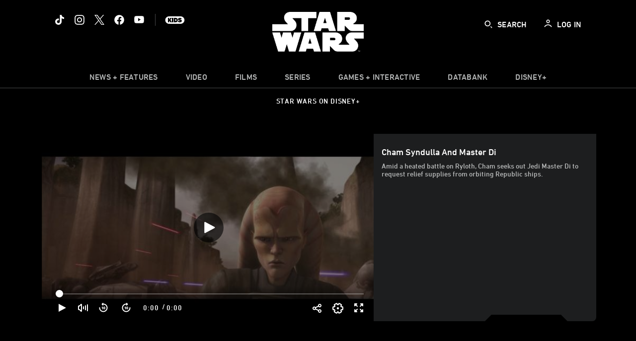

--- FILE ---
content_type: text/html;charset=utf-8
request_url: https://www.starwars.com/video/cham-syndulla-and-master-di
body_size: 102773
content:
<!DOCTYPE html>
<!--

    "We keep moving forward, opening up new doors and
      doing new things, because we're curious ...
        and curiosity keeps leading us down new paths."

                              Walt Disney

-->
<html class="no-js" version="HTML+RDFa 1.1" lang="en">
<head prefix="fb: http://ogp.me/ns/fb# og: http://ogp.me/ns# video: http://ogp.me/ns/video#" dir="ltr">
  <meta name="viewport" content="width=device-width,initial-scale=1">
<link rel="shortcut icon" href="https://lumiere-a.akamaihd.net/v1/images/favicon-sw-mandalorian-b-wb-512x512_82346742.png?region=0%2C0%2C512%2C512">
<link rel="apple-touch-icon" href="https://lumiere-a.akamaihd.net/v1/images/favicon-sw-mandalorian-b-wb-512x512_82346742.png?region=0%2C0%2C512%2C512">
<meta name="description" content="Amid a heated battle on Ryloth, Cham seeks out Jedi Master Di to request relief supplies from orbiting Republic ships.">
  <script type="text/javascript">document.cookie = 'country=us';</script>
  <script type="text/javascript">this.__dataLayer={"page":{"page_id":"4f72d587867cba9fa108fb11","page_name":"us:dxd","page_title":"Cham Syndulla and Master Di | Star Wars: The Clone Wars | StarWars.com","page_url":"www.starwars.com/video/cham-syndulla-and-master-di","platform":"web","slug":"video/cham-syndulla-and-master-di","story_id":"4f72d587867cba9fa108fb11","vendorFlags":{}},"site":{"baseDomain":"starwars.com","business_unit":"luc","business_unit_code":"luc","cms_version":"MH","language":["en"],"portal":"matterhorn","property_code":"sws","region":"us","country":"us","site":"www.starwars.com","cds":0,"otguid":"fbc43d0b-62f7-492e-bc92-f836e6b131ad","nsl":"2"},"privacy":{"cds":0}};</script>
  <script src="https://dcf.espn.com/TWDC-DTCI/prod/Bootstrap.js" type="text/javascript"></script>
  <title>Cham Syndulla and Master Di | Star Wars: The Clone Wars | StarWars.com</title>
  <script src="https://static-mh.content.disney.io/matterhorn/assets/jquery-dc8b911876ec.js" type="text/javascript"></script>
  <link rel="preconnect" href="//static-mh.content.disney.io">
<link rel="preconnect" href="//lumiere-a.akamaihd.net">
<link rel="preconnect" href="//kaltura.akamaized.net">
<link rel="preconnect" href="//cdnapisec.kaltura.com">
<link rel="preconnect" href="//a.dilcdn.com">
<link rel="preload" href="https://static-mh.content.disney.io/matterhorn/assets/matterhorn/sans/matterhorn-regular-eed88f0756d6.woff" as="font" type="font/woff" crossorigin="anonymous">
<link rel="preload" href="https://static-mh.content.disney.io/matterhorn/assets/application-50b5947c6f39.css" as="style" type="text/css" crossorigin="anonymous">
<link rel="stylesheet" href="https://static-mh.content.disney.io/matterhorn/assets/application-50b5947c6f39.css" type="text/css">
<link rel="stylesheet" href="https://static-mh.content.disney.io/matterhorn/assets/modules/background_styles-1903f7131478.css" type="text/css">
<link rel="stylesheet" href="https://static-mh.content.disney.io/matterhorn/assets/modules/local_nav_bar-19acf2fca783.css" type="text/css">
<link rel="stylesheet" href="https://static-mh.content.disney.io/matterhorn/assets/modules/header_banner-587d7c0c0977.css" type="text/css">
<link rel="stylesheet" href="https://static-mh.content.disney.io/matterhorn/assets/modules/trailer-f91653787f39.css" type="text/css">
<link rel="stylesheet" href="https://static-mh.content.disney.io/matterhorn/assets/modules/display-40841a8ccccb.css" type="text/css">
<link rel="stylesheet" href="https://static-mh.content.disney.io/matterhorn/assets/modules/links_footer-98f6b9dd34c1.css" type="text/css">
<link rel="stylesheet" href="https://static-mh.content.disney.io/matterhorn/assets/themes/starwars/modules/local_nav_bar-12da4d5768b6.css" id="base-theme-styles" class="starwars"><link rel="stylesheet" href="https://static-mh.content.disney.io/matterhorn/assets/themes/starwars/modules/trailer-aac7ffdc735a.css" id="base-theme-styles" class="starwars"><link rel="stylesheet" href="https://static-mh.content.disney.io/matterhorn/assets/themes/starwars/modules/display_filters-bfbbb19f5acc.css" id="base-theme-styles" class="starwars"><link rel="stylesheet" href="https://static-mh.content.disney.io/matterhorn/assets/themes/starwars/modules/display-69f73802dda0.css" id="base-theme-styles" class="starwars"><link rel="stylesheet" href="https://static-mh.content.disney.io/matterhorn/assets/themes/starwars/modules/links_footer-c31d23816a21.css" id="base-theme-styles" class="starwars"><link rel="stylesheet" href="https://static-mh.content.disney.io/matterhorn/assets/themes/starwars/application-02bf788c72b4.css" id="base-theme-styles" class="starwars">

<link rel="stylesheet" type="text/css" href="https://static-mh.content.disney.io/matterhorn/assets/goc/wide-a2b75e306208.css"><link rel="stylesheet" type="text/css" href="https://static-mh.content.disney.io/matterhorn/assets/goc/wide-desktop-4e2ca4cc1f2a.css" media="all and (min-width: 1025px)"><link rel="stylesheet" type="text/css" href="https://static-mh.content.disney.io/matterhorn/assets/goc/responsive-mobile-e833391aea2e.css" media="only all and (max-width: 1024px)"><!--[if lt IE 9]><link rel="stylesheet" type="text/css" href="https://static-mh.content.disney.io/matterhorn/assets/goc/wide-desktop-4e2ca4cc1f2a.css"><![endif]--><style type="text/css">.goc-icn-0{ background-image:url(https://lumiere-a.akamaihd.net/v1/images/image_d635ec70.png) }
.goc-icn-1{ background-image:url() }
.goc-icn-2{ background-image:url(https://lumiere-a.akamaihd.net/v1/images/image_9fd9346e.png) }
.goc-icn-3{ background-image:url(https://lumiere-a.akamaihd.net/v1/images/image_270ececb.png) }
.goc-icn-4{ background-image:url(https://lumiere-a.akamaihd.net/v1/images/image_cfa0b40f.png) }
.goc-icn-5{ background-image:url(https://lumiere-a.akamaihd.net/v1/images/omd-icon_2e6c33bd.png?region=0%2C0%2C32%2C26) }
.goc-icn-6{ background-image:url() }
.goc-icn-7{ background-image:url(https://lumiere-a.akamaihd.net/v1/images/image_d72a7d86.png) }
.goc-icn-8{ background-image:url() }

@media (-webkit-min-device-pixel-ratio: 1.5), (min-resolution: 144dpi) {
.goc-icn-0{ background-image:url(https://lumiere-a.akamaihd.net/v1/images/image_54b3ecb6.png); background-size: 32px }
.goc-icn-1{ background-image:url(); background-size: 32px }
.goc-icn-2{ background-image:url(https://lumiere-a.akamaihd.net/v1/images/image_cf804e69.png); background-size: 32px }
.goc-icn-3{ background-image:url(https://lumiere-a.akamaihd.net/v1/images/image_98cedce3.png); background-size: 32px }
.goc-icn-4{ background-image:url(https://lumiere-a.akamaihd.net/v1/images/image_8f1ed695.png); background-size: 32px }
.goc-icn-5{ background-image:url(https://lumiere-a.akamaihd.net/v1/images/omd-icon_2x_f522fa1c.png?region=0%2C0%2C60%2C54); background-size: 32px }
.goc-icn-6{ background-image:url(); background-size: 32px }
.goc-icn-7{ background-image:url(https://lumiere-a.akamaihd.net/v1/images/image_1ebf8a79.png); background-size: 32px }
.goc-icn-8{ background-image:url(); background-size: 32px }
}        .goc-icn-login, .goc-icn-login-bar{ background-image:url();  background-size: 32px }
        html.goc-no-data-uri .goc-icn-login, html.goc-no-data-uri .goc-icn-login-bar{ background-image:url() }
        @media (-webkit-min-device-pixel-ratio: 1.5), (min-resolution: 144dpi) {
          .goc-icn-login, .goc-icn-login-bar{ background-image:url(); }
        }
.goc-left-2 > a{ background-image:url(https://lumiere-a.akamaihd.net/v1/images/parks_dark_9d813eac.png);
      background-size: 17px;
      padding-left: 39px !important; }

      .goc-bg-dark .goc-left-2 > a{ background-image:url(https://lumiere-a.akamaihd.net/v1/images/parks_light_accef5dc.png);
      background-size: 17px;
      padding-left: 39px !important; }

      .goc-bg-blue .goc-left-2 > a{ background-image:url(https://lumiere-a.akamaihd.net/v1/images/parks_light_accef5dc.png);
      background-size: 17px;
      padding-left: 39px !important; }

      .goc-left-2.goc-top-dropdown:hover .goc-dropdown-link{ background-image:url(https://lumiere-a.akamaihd.net/v1/images/parks_light_accef5dc.png);
      background-size: 17px;
      padding-left: 39px !important; }

      .goc-bg-blue .goc-left-2.goc-top-dropdown:hover .goc-dropdown-link{ background-image:url(https://lumiere-a.akamaihd.net/v1/images/parks_dark_9d813eac.png);
      background-size: 17px;
      padding-left: 39px !important; }

      .goc-bg-dark .goc-left-2.goc-top-dropdown:hover .goc-dropdown-link{ background-image:url(https://lumiere-a.akamaihd.net/v1/images/parks_dark_9d813eac.png);
      background-size: 17px;
      padding-left: 39px !important; }
.goc-left-4 > a{ background-image:url(https://lumiere-a.akamaihd.net/v1/images/icon_dark_4fda9946.png);
      background-size: 17px;
      padding-left: 39px !important; }

      .goc-bg-dark .goc-left-4 > a{ background-image:url(https://lumiere-a.akamaihd.net/v1/images/icon_white_2c110392.png);
      background-size: 17px;
      padding-left: 39px !important; }

      .goc-bg-blue .goc-left-4 > a{ background-image:url(https://lumiere-a.akamaihd.net/v1/images/icon_white_2c110392.png);
      background-size: 17px;
      padding-left: 39px !important; }

      .goc-left-4.goc-top-dropdown:hover .goc-dropdown-link{ background-image:url(https://lumiere-a.akamaihd.net/v1/images/icon_white_2c110392.png);
      background-size: 17px;
      padding-left: 39px !important; }

      .goc-bg-blue .goc-left-4.goc-top-dropdown:hover .goc-dropdown-link{ background-image:url(https://lumiere-a.akamaihd.net/v1/images/icon_dark_4fda9946.png);
      background-size: 17px;
      padding-left: 39px !important; }

      .goc-bg-dark .goc-left-4.goc-top-dropdown:hover .goc-dropdown-link{ background-image:url(https://lumiere-a.akamaihd.net/v1/images/icon_dark_4fda9946.png);
      background-size: 17px;
      padding-left: 39px !important; }

@media (-webkit-min-device-pixel-ratio: 1.5), (min-resolution: 144dpi) {
.goc-left-2 > a{ background-image:url(https://lumiere-a.akamaihd.net/v1/images/parks_dark_2_33b3877c.png);
      background-size: 17px;
      padding-left: 39px !important; }

      .goc-bg-dark .goc-left-2 > a{ background-image:url(https://lumiere-a.akamaihd.net/v1/images/parks_light_2_894a7848.png);
      background-size: 17px;
      padding-left: 39px !important; }

      .goc-bg-blue .goc-left-2 > a{ background-image:url(https://lumiere-a.akamaihd.net/v1/images/parks_light_2_894a7848.png);
      background-size: 17px;
      padding-left: 39px !important; }

      .goc-left-2.goc-top-dropdown:hover .goc-dropdown-link{ background-image:url(https://lumiere-a.akamaihd.net/v1/images/parks_light_2_894a7848.png);
      background-size: 17px;
      padding-left: 39px !important; }

      .goc-bg-blue .goc-left-2.goc-top-dropdown:hover .goc-dropdown-link{ background-image:url(https://lumiere-a.akamaihd.net/v1/images/parks_dark_2_33b3877c.png);
      background-size: 17px;
      padding-left: 39px !important; }

      .goc-bg-dark .goc-left-2.goc-top-dropdown:hover .goc-dropdown-link{ background-image:url(https://lumiere-a.akamaihd.net/v1/images/parks_dark_2_33b3877c.png);
      background-size: 17px;
      padding-left: 39px !important; }
.goc-left-4 > a{ background-image:url(https://lumiere-a.akamaihd.net/v1/images/icon_dark_2_7b11d2ee.png);
      background-size: 17px;
      padding-left: 39px !important; }

      .goc-bg-dark .goc-left-4 > a{ background-image:url(https://lumiere-a.akamaihd.net/v1/images/icon_white_2_9fcd393a.png);
      background-size: 17px;
      padding-left: 39px !important; }

      .goc-bg-blue .goc-left-4 > a{ background-image:url(https://lumiere-a.akamaihd.net/v1/images/icon_white_2_9fcd393a.png);
      background-size: 17px;
      padding-left: 39px !important; }

      .goc-left-4.goc-top-dropdown:hover .goc-dropdown-link{ background-image:url(https://lumiere-a.akamaihd.net/v1/images/icon_white_2_9fcd393a.png);
      background-size: 17px;
      padding-left: 39px !important; }

      .goc-bg-blue .goc-left-4.goc-top-dropdown:hover .goc-dropdown-link{ background-image:url(https://lumiere-a.akamaihd.net/v1/images/icon_dark_2_7b11d2ee.png);
      background-size: 17px;
      padding-left: 39px !important; }

      .goc-bg-dark .goc-left-4.goc-top-dropdown:hover .goc-dropdown-link{ background-image:url(https://lumiere-a.akamaihd.net/v1/images/icon_dark_2_7b11d2ee.png);
      background-size: 17px;
      padding-left: 39px !important; }
}
.goc-thumb-dropdown .goc-thumb-link{ height: 200px; }
#goc-desktop-global .goc-desktop:hover .goc-thumb-dropdown{max-height: 232px;}
#goc-desktop-global .goc-desktop .goc-thumb-dropdown.focus{max-height: 232px;}
.dropdown-2 .goc-thumb-link:nth-child(1){
                      background-image: url(https://lumiere-a.akamaihd.net/v1/images/flyout_01_disneyworld_402b8819.jpeg?region=0%2C0%2C416%2C416);
                      width: 200.0px;
                    }
.dropdown-2 .goc-thumb-link:nth-child(2){
                      background-image: url(https://lumiere-a.akamaihd.net/v1/images/flyout_02_disneyland_0e7954c2.jpeg?region=0%2C0%2C416%2C416);
                      width: 200.0px;
                    }
.dropdown-2 .goc-thumb-link:nth-child(3){
                      background-image: url(https://lumiere-a.akamaihd.net/v1/images/flyout_03_disneycruise_0b82ccd3.jpeg?region=0%2C0%2C416%2C416);
                      width: 200.0px;
                    }
.dropdown-2 .goc-thumb-link:nth-child(4){
                      background-image: url(https://lumiere-a.akamaihd.net/v1/images/flyout_04_aulani_2_ed721906.jpeg?region=0%2C0%2C416%2C416);
                      width: 200.0px;
                    }
.dropdown-2 .goc-thumb-link:nth-child(5){
                      background-image: url(https://lumiere-a.akamaihd.net/v1/images/flyout_06_adventures_7a02bd7e.jpeg?region=0%2C0%2C416%2C416);
                      width: 200.0px;
                    }
.dropdown-2 .goc-thumb-link:nth-child(6){
                      background-image: url(https://lumiere-a.akamaihd.net/v1/images/s_parks_chrome_disneyvacationclub_4ab348e1.jpeg?region=0%2C0%2C416%2C416);
                      width: 200.0px;
                    }

@media (-webkit-min-device-pixel-ratio: 1.5), (min-resolution: 144dpi) {
.dropdown-2 .goc-thumb-link:nth-child(1){
                      background-image: url(https://lumiere-a.akamaihd.net/v1/images/flyout_01_disneyworld_402b8819.jpeg?region=0%2C0%2C416%2C416);
                      width: 200.0px;
                    }
.dropdown-2 .goc-thumb-link:nth-child(2){
                      background-image: url(https://lumiere-a.akamaihd.net/v1/images/flyout_02_disneyland_0e7954c2.jpeg?region=0%2C0%2C416%2C416);
                      width: 200.0px;
                    }
.dropdown-2 .goc-thumb-link:nth-child(3){
                      background-image: url(https://lumiere-a.akamaihd.net/v1/images/flyout_03_disneycruise_0b82ccd3.jpeg?region=0%2C0%2C416%2C416);
                      width: 200.0px;
                    }
.dropdown-2 .goc-thumb-link:nth-child(4){
                      background-image: url(https://lumiere-a.akamaihd.net/v1/images/flyout_04_aulani_2_ed721906.jpeg?region=0%2C0%2C416%2C416);
                      width: 200.0px;
                    }
.dropdown-2 .goc-thumb-link:nth-child(5){
                      background-image: url(https://lumiere-a.akamaihd.net/v1/images/flyout_06_adventures_7a02bd7e.jpeg?region=0%2C0%2C416%2C416);
                      width: 200.0px;
                    }
.dropdown-2 .goc-thumb-link:nth-child(6){
                      background-image: url(https://lumiere-a.akamaihd.net/v1/images/s_parks_chrome_disneyvacationclub_4ab348e1.jpeg?region=0%2C0%2C416%2C416);
                      width: 200.0px;
                    }
}</style><script type="text/javascript">!function(e){"use strict";var t=e.GOC=e.GOC||{};t.queue=t.queue||[],t.opts=t.opts||{}}(this),GOC.load=function(e,t){"use strict";var n=document,o=n.getElementsByTagName("script")[0],s=n.createElement("script");s.type="text/javascript",s.async="async",s.onload=s.onreadystatechange=function(e,n){var o=this,s=o.readyState,r=o.parentNode;!r||!n&&s&&"complete"!==s&&"loaded"!==s||(r.removeChild(this),!n&&t&&t())},s.src=e,o.parentNode.insertBefore(s,o),s=n=o=null},function(e){"use strict";var t=e.encodeURIComponent;e.GOC.load("//a.dilcdn.com/g/domains/"+t(e.location.hostname)+".js")}(this),function(e){"use strict";var t=e.GOC,n=e.encodeURIComponent;t.defopts=function(e){0===Object.keys(t.opts).length&&(t.opts=e)},t.ao=function(e){var o=[],s=t.opts,r=s.footer;if(s.lang&&o.push("lang="+n(s.lang)),s.cds&&o.push("cds"),s.searchtype&&o.push("searchtype="+n(s.searchtype)),s.hide_desktop_menu&&o.push("hide_desktop_menu"),s.hide_search&&o.push("hide_search"),r)for(var a in r)if(r.hasOwnProperty(a))if("object"==typeof r[a])for(var i in r[a])r[a].hasOwnProperty(i)&&o.push("footer["+a+"]["+i+"]="+encodeURIComponent(r[a][i]));else o.push("footer["+encodeURIComponent(a)+"]="+encodeURIComponent(r[a]));return o.length&&(e+=(e.indexOf("?")<0?"?":"&")+o.join("&")),e}}(this),GOC.css=function(e){"use strict";var t=document,n=t.createElement("style"),o=t.getElementsByTagName("head")[0],s=(o||t).getElementsByTagName("script")[0];e&&(n.setAttribute("type","text/css"),s?s.parentNode.insertBefore(n,s):o.appendChild(n),n.styleSheet?n.styleSheet.cssText=e:n.appendChild(t.createTextNode(e)))},function(e,t){"use strict";var n=e.GOC,o=e.screen,s=e.document,r=s.documentElement,a=function(){var e,n,r,a,i,c=o&&o.fontSmoothingEnabled;if(c!==t)return c;try{for(e=s.createElement("canvas"),e.width=e.height=32,n=e.getContext("2d"),n.textBaseline="top",n.font="32px Arial",n.fillStyle=n.strokeStyle="black",n.fillText("O",0,0),r=0;r<32;r++)for(a=0;a<32;a++)if(255!==(i=n.getImageData(r,a,1,1).data[3])&&0!==i)return!0;return!1}catch(e){return t}},i=function(e){var t=s.createElement("div");t.innerHTML="M",t.style.fontFamily=e,r.insertBefore(t,r.firstChild),r.clientWidth,r.removeChild(t)};n.pf=function(e,t){!0===a()&&(n.css(e),i(t))}}(this);GOC.pf("@font-face{font-family:'Matterhorn';src:url(\"https://static-mh.content.disney.io/matterhorn/assets/m4-7e766c2825c7.eot#\") format(\"eot\"),url(\"https://static-mh.content.disney.io/matterhorn/assets/m4-b366701d6945.woff\") format(\"woff\"),url(\"https://static-mh.content.disney.io/matterhorn/assets/m4-ac909dff444f.ttf\") format(\"truetype\"),url(\"https://static-mh.content.disney.io/matterhorn/assets/m4-3d636e3b4270.svg#Matterhorn\") format(\"svg\");font-weight:400;font-style:normal}\n","Matterhorn");GOC.opts.cds=false;GOC.opts.bg="dark";GOC.opts.footer={"comscore":"Disney XD","translations":{"search_input_placeholder":"Search","search_label":"Search","custom_search_message":"Top search results for"}};GOC.opts.hide_desktop_menu=false;GOC.opts.hide_search=false;GOC.opts.searchtype="is";GOC.load("https://static-mh.content.disney.io/matterhorn/assets/goc/wide-8dbf0b728b5e.js");GOC.a="//a.dilcdn.com/g/us/home/sac/";GOC.cart="//a.dilcdn.com/g/us/cart/";GOC.is="//a.dilcdn.com/g/us/home/is/";</script>
<link rel="canonical" href="https://www.starwars.com/video/cham-syndulla-and-master-di">
<meta property="fb:app_id" content="251829831684619">
<meta property="og:title" content="Cham Syndulla and Master Di - Star Wars: The Clone Wars">
<meta property="og:description" content="Amid a heated battle on Ryloth, Cham seeks out Jedi Master Di to request relief supplies from orbiting Republic ships.">
<meta property="og:type" content="video.tv_show">
<meta property="og:site_name" content="StarWars.com">
<meta property="og:url" content="https://www.starwars.com/video/cham-syndulla-and-master-di">
<meta property="og:image" content="https://lumiere-a.akamaihd.net/v1/images/image_fdadea5f.jpeg?height=354&amp;region=0%2C0%2C629%2C354&amp;width=630">
<meta property="video:duration" content="19">
<script type="text/javascript">this.Disney={"portal":"www.starwars.com","profileBase":null,"locales":["en"],"didOptions":{"responderPage":"https://www.starwars.com/_did/","enableTop":false,"langPref":"en-US","clientId":"DI-STARWARS.WEB","cssOverride":"","language":"en-US","environment":"prod","redirectUri":"https://www.starwars.com/auth/callback"},"cto":{"country":"","contentDescription":"","contentType":"","property":"sws","propertyId":"4cd590b302f009592fc489de","buId":"4cd593a8a99bed3121848c0f","buCode":"luc","region":"us","intBreadcrumbs":"","categoryCode":"luc","account":"wdgdollucas,wdgdolstarcom,wdgdsec,matterhorn","brandSegment":"luc","cmsId":"MH","program":"","sponsor":"","templateType":"watch","siteCode":"dxd","comscorekw":"disneyxd","pageName":"cham-syndulla-and-master-di","breadcrumbs":"video:cham-syndulla-and-master-di"},"market_code":"us","browser_warning_versions":[],"dossierBase":null,"rtl":false,"env":"production","config_bundle_schema_data":{"oneid_version":"v4","video_player_version":"5.5.21","module_breakpoint_overrides":{"breakpoint_desktop_override":1200,"breakpoint_tablet_override":"960","breakpoint_mobile_override":680},"module_rich_article_overrides":{"category_labels_override":true,"summary_override":true,"publish_date_override":true,"no_author_image":true},"search":{"skip_majority":true},"open_image_in_modal":true,"style_theme":"light","classification":{"audience":"general","privacy_law":"ccpa","publisher_v_advertiser":"advertiser","ot_guid":"fbc43d0b-62f7-492e-bc92-f836e6b131ad","gpc":"2"},"global_site_messaging":{"close_button_display":"button"},"global_no_referrer_exceptions":["disneyplus.com"]},"ctoOptions":null};</script>
<script src="https://static-mh.content.disney.io/matterhorn/assets/head-317bbeaeef25.js" type="text/javascript"></script>
<script type="text/javascript">if (Disney && Disney.Sample(10)){
          
window.NREUM||(NREUM={});NREUM.info={"beacon":"bam.nr-data.net","errorBeacon":"bam.nr-data.net","licenseKey":"4934c5fb20","applicationID":"6683540","transactionName":"Jl9ZQRYNCQkDQkpmXgtRQ0cFTSgEEkQAR18KQlkPXjEAFxBVFxpwIGQXHw==","queueTime":0,"applicationTime":6038,"agent":""};

(window.NREUM||(NREUM={})).init={ajax:{deny_list:["bam.nr-data.net"]},feature_flags:["soft_nav"]};(window.NREUM||(NREUM={})).loader_config={xpid:"Ug8BVFZTGwUGXFJXAwE=",licenseKey:"4934c5fb20",applicationID:"6683540",browserID:"6683586"};;/*! For license information please see nr-loader-full-1.308.0.min.js.LICENSE.txt */
(()=>{var e,t,r={384:(e,t,r)=>{"use strict";r.d(t,{NT:()=>a,US:()=>u,Zm:()=>o,bQ:()=>d,dV:()=>c,pV:()=>l});var n=r(6154),i=r(1863),s=r(1910);const a={beacon:"bam.nr-data.net",errorBeacon:"bam.nr-data.net"};function o(){return n.gm.NREUM||(n.gm.NREUM={}),void 0===n.gm.newrelic&&(n.gm.newrelic=n.gm.NREUM),n.gm.NREUM}function c(){let e=o();return e.o||(e.o={ST:n.gm.setTimeout,SI:n.gm.setImmediate||n.gm.setInterval,CT:n.gm.clearTimeout,XHR:n.gm.XMLHttpRequest,REQ:n.gm.Request,EV:n.gm.Event,PR:n.gm.Promise,MO:n.gm.MutationObserver,FETCH:n.gm.fetch,WS:n.gm.WebSocket},(0,s.i)(...Object.values(e.o))),e}function d(e,t){let r=o();r.initializedAgents??={},t.initializedAt={ms:(0,i.t)(),date:new Date},r.initializedAgents[e]=t}function u(e,t){o()[e]=t}function l(){return function(){let e=o();const t=e.info||{};e.info={beacon:a.beacon,errorBeacon:a.errorBeacon,...t}}(),function(){let e=o();const t=e.init||{};e.init={...t}}(),c(),function(){let e=o();const t=e.loader_config||{};e.loader_config={...t}}(),o()}},782:(e,t,r)=>{"use strict";r.d(t,{T:()=>n});const n=r(860).K7.pageViewTiming},860:(e,t,r)=>{"use strict";r.d(t,{$J:()=>u,K7:()=>c,P3:()=>d,XX:()=>i,Yy:()=>o,df:()=>s,qY:()=>n,v4:()=>a});const n="events",i="jserrors",s="browser/blobs",a="rum",o="browser/logs",c={ajax:"ajax",genericEvents:"generic_events",jserrors:i,logging:"logging",metrics:"metrics",pageAction:"page_action",pageViewEvent:"page_view_event",pageViewTiming:"page_view_timing",sessionReplay:"session_replay",sessionTrace:"session_trace",softNav:"soft_navigations",spa:"spa"},d={[c.pageViewEvent]:1,[c.pageViewTiming]:2,[c.metrics]:3,[c.jserrors]:4,[c.spa]:5,[c.ajax]:6,[c.sessionTrace]:7,[c.softNav]:8,[c.sessionReplay]:9,[c.logging]:10,[c.genericEvents]:11},u={[c.pageViewEvent]:a,[c.pageViewTiming]:n,[c.ajax]:n,[c.spa]:n,[c.softNav]:n,[c.metrics]:i,[c.jserrors]:i,[c.sessionTrace]:s,[c.sessionReplay]:s,[c.logging]:o,[c.genericEvents]:"ins"}},944:(e,t,r)=>{"use strict";r.d(t,{R:()=>i});var n=r(3241);function i(e,t){"function"==typeof console.debug&&(console.debug("New Relic Warning: https://github.com/newrelic/newrelic-browser-agent/blob/main/docs/warning-codes.md#".concat(e),t),(0,n.W)({agentIdentifier:null,drained:null,type:"data",name:"warn",feature:"warn",data:{code:e,secondary:t}}))}},993:(e,t,r)=>{"use strict";r.d(t,{A$:()=>s,ET:()=>a,TZ:()=>o,p_:()=>i});var n=r(860);const i={ERROR:"ERROR",WARN:"WARN",INFO:"INFO",DEBUG:"DEBUG",TRACE:"TRACE"},s={OFF:0,ERROR:1,WARN:2,INFO:3,DEBUG:4,TRACE:5},a="log",o=n.K7.logging},1541:(e,t,r)=>{"use strict";r.d(t,{U:()=>i,f:()=>n});const n={MFE:"MFE",BA:"BA"};function i(e,t){if(2!==t?.harvestEndpointVersion)return{};const r=t.agentRef.runtime.appMetadata.agents[0].entityGuid;return e?{"source.id":e.id,"source.name":e.name,"source.type":e.type,"parent.id":e.parent?.id||r,"parent.type":e.parent?.type||n.BA}:{"entity.guid":r,appId:t.agentRef.info.applicationID}}},1687:(e,t,r)=>{"use strict";r.d(t,{Ak:()=>d,Ze:()=>h,x3:()=>u});var n=r(3241),i=r(7836),s=r(3606),a=r(860),o=r(2646);const c={};function d(e,t){const r={staged:!1,priority:a.P3[t]||0};l(e),c[e].get(t)||c[e].set(t,r)}function u(e,t){e&&c[e]&&(c[e].get(t)&&c[e].delete(t),p(e,t,!1),c[e].size&&f(e))}function l(e){if(!e)throw new Error("agentIdentifier required");c[e]||(c[e]=new Map)}function h(e="",t="feature",r=!1){if(l(e),!e||!c[e].get(t)||r)return p(e,t);c[e].get(t).staged=!0,f(e)}function f(e){const t=Array.from(c[e]);t.every(([e,t])=>t.staged)&&(t.sort((e,t)=>e[1].priority-t[1].priority),t.forEach(([t])=>{c[e].delete(t),p(e,t)}))}function p(e,t,r=!0){const a=e?i.ee.get(e):i.ee,c=s.i.handlers;if(!a.aborted&&a.backlog&&c){if((0,n.W)({agentIdentifier:e,type:"lifecycle",name:"drain",feature:t}),r){const e=a.backlog[t],r=c[t];if(r){for(let t=0;e&&t<e.length;++t)g(e[t],r);Object.entries(r).forEach(([e,t])=>{Object.values(t||{}).forEach(t=>{t[0]?.on&&t[0]?.context()instanceof o.y&&t[0].on(e,t[1])})})}}a.isolatedBacklog||delete c[t],a.backlog[t]=null,a.emit("drain-"+t,[])}}function g(e,t){var r=e[1];Object.values(t[r]||{}).forEach(t=>{var r=e[0];if(t[0]===r){var n=t[1],i=e[3],s=e[2];n.apply(i,s)}})}},1738:(e,t,r)=>{"use strict";r.d(t,{U:()=>f,Y:()=>h});var n=r(3241),i=r(9908),s=r(1863),a=r(944),o=r(5701),c=r(3969),d=r(8362),u=r(860),l=r(4261);function h(e,t,r,s){const h=s||r;!h||h[e]&&h[e]!==d.d.prototype[e]||(h[e]=function(){(0,i.p)(c.xV,["API/"+e+"/called"],void 0,u.K7.metrics,r.ee),(0,n.W)({agentIdentifier:r.agentIdentifier,drained:!!o.B?.[r.agentIdentifier],type:"data",name:"api",feature:l.Pl+e,data:{}});try{return t.apply(this,arguments)}catch(e){(0,a.R)(23,e)}})}function f(e,t,r,n,a){const o=e.info;null===r?delete o.jsAttributes[t]:o.jsAttributes[t]=r,(a||null===r)&&(0,i.p)(l.Pl+n,[(0,s.t)(),t,r],void 0,"session",e.ee)}},1741:(e,t,r)=>{"use strict";r.d(t,{W:()=>s});var n=r(944),i=r(4261);class s{#e(e,...t){if(this[e]!==s.prototype[e])return this[e](...t);(0,n.R)(35,e)}addPageAction(e,t){return this.#e(i.hG,e,t)}register(e){return this.#e(i.eY,e)}recordCustomEvent(e,t){return this.#e(i.fF,e,t)}setPageViewName(e,t){return this.#e(i.Fw,e,t)}setCustomAttribute(e,t,r){return this.#e(i.cD,e,t,r)}noticeError(e,t){return this.#e(i.o5,e,t)}setUserId(e,t=!1){return this.#e(i.Dl,e,t)}setApplicationVersion(e){return this.#e(i.nb,e)}setErrorHandler(e){return this.#e(i.bt,e)}addRelease(e,t){return this.#e(i.k6,e,t)}log(e,t){return this.#e(i.$9,e,t)}start(){return this.#e(i.d3)}finished(e){return this.#e(i.BL,e)}recordReplay(){return this.#e(i.CH)}pauseReplay(){return this.#e(i.Tb)}addToTrace(e){return this.#e(i.U2,e)}setCurrentRouteName(e){return this.#e(i.PA,e)}interaction(e){return this.#e(i.dT,e)}wrapLogger(e,t,r){return this.#e(i.Wb,e,t,r)}measure(e,t){return this.#e(i.V1,e,t)}consent(e){return this.#e(i.Pv,e)}}},1863:(e,t,r)=>{"use strict";function n(){return Math.floor(performance.now())}r.d(t,{t:()=>n})},1910:(e,t,r)=>{"use strict";r.d(t,{i:()=>s});var n=r(944);const i=new Map;function s(...e){return e.every(e=>{if(i.has(e))return i.get(e);const t="function"==typeof e?e.toString():"",r=t.includes("[native code]"),s=t.includes("nrWrapper");return r||s||(0,n.R)(64,e?.name||t),i.set(e,r),r})}},2555:(e,t,r)=>{"use strict";r.d(t,{D:()=>o,f:()=>a});var n=r(384),i=r(8122);const s={beacon:n.NT.beacon,errorBeacon:n.NT.errorBeacon,licenseKey:void 0,applicationID:void 0,sa:void 0,queueTime:void 0,applicationTime:void 0,ttGuid:void 0,user:void 0,account:void 0,product:void 0,extra:void 0,jsAttributes:{},userAttributes:void 0,atts:void 0,transactionName:void 0,tNamePlain:void 0};function a(e){try{return!!e.licenseKey&&!!e.errorBeacon&&!!e.applicationID}catch(e){return!1}}const o=e=>(0,i.a)(e,s)},2614:(e,t,r)=>{"use strict";r.d(t,{BB:()=>a,H3:()=>n,g:()=>d,iL:()=>c,tS:()=>o,uh:()=>i,wk:()=>s});const n="NRBA",i="SESSION",s=144e5,a=18e5,o={STARTED:"session-started",PAUSE:"session-pause",RESET:"session-reset",RESUME:"session-resume",UPDATE:"session-update"},c={SAME_TAB:"same-tab",CROSS_TAB:"cross-tab"},d={OFF:0,FULL:1,ERROR:2}},2646:(e,t,r)=>{"use strict";r.d(t,{y:()=>n});class n{constructor(e){this.contextId=e}}},2843:(e,t,r)=>{"use strict";r.d(t,{G:()=>s,u:()=>i});var n=r(3878);function i(e,t=!1,r,i){(0,n.DD)("visibilitychange",function(){if(t)return void("hidden"===document.visibilityState&&e());e(document.visibilityState)},r,i)}function s(e,t,r){(0,n.sp)("pagehide",e,t,r)}},3241:(e,t,r)=>{"use strict";r.d(t,{W:()=>s});var n=r(6154);const i="newrelic";function s(e={}){try{n.gm.dispatchEvent(new CustomEvent(i,{detail:e}))}catch(e){}}},3304:(e,t,r)=>{"use strict";r.d(t,{A:()=>s});var n=r(7836);const i=()=>{const e=new WeakSet;return(t,r)=>{if("object"==typeof r&&null!==r){if(e.has(r))return;e.add(r)}return r}};function s(e){try{return JSON.stringify(e,i())??""}catch(e){try{n.ee.emit("internal-error",[e])}catch(e){}return""}}},3333:(e,t,r)=>{"use strict";r.d(t,{$v:()=>u,TZ:()=>n,Xh:()=>c,Zp:()=>i,kd:()=>d,mq:()=>o,nf:()=>a,qN:()=>s});const n=r(860).K7.genericEvents,i=["auxclick","click","copy","keydown","paste","scrollend"],s=["focus","blur"],a=4,o=1e3,c=2e3,d=["PageAction","UserAction","BrowserPerformance"],u={RESOURCES:"experimental.resources",REGISTER:"register"}},3434:(e,t,r)=>{"use strict";r.d(t,{Jt:()=>s,YM:()=>d});var n=r(7836),i=r(5607);const s="nr@original:".concat(i.W),a=50;var o=Object.prototype.hasOwnProperty,c=!1;function d(e,t){return e||(e=n.ee),r.inPlace=function(e,t,n,i,s){n||(n="");const a="-"===n.charAt(0);for(let o=0;o<t.length;o++){const c=t[o],d=e[c];l(d)||(e[c]=r(d,a?c+n:n,i,c,s))}},r.flag=s,r;function r(t,r,n,c,d){return l(t)?t:(r||(r=""),nrWrapper[s]=t,function(e,t,r){if(Object.defineProperty&&Object.keys)try{return Object.keys(e).forEach(function(r){Object.defineProperty(t,r,{get:function(){return e[r]},set:function(t){return e[r]=t,t}})}),t}catch(e){u([e],r)}for(var n in e)o.call(e,n)&&(t[n]=e[n])}(t,nrWrapper,e),nrWrapper);function nrWrapper(){var s,o,l,h;let f;try{o=this,s=[...arguments],l="function"==typeof n?n(s,o):n||{}}catch(t){u([t,"",[s,o,c],l],e)}i(r+"start",[s,o,c],l,d);const p=performance.now();let g;try{return h=t.apply(o,s),g=performance.now(),h}catch(e){throw g=performance.now(),i(r+"err",[s,o,e],l,d),f=e,f}finally{const e=g-p,t={start:p,end:g,duration:e,isLongTask:e>=a,methodName:c,thrownError:f};t.isLongTask&&i("long-task",[t,o],l,d),i(r+"end",[s,o,h],l,d)}}}function i(r,n,i,s){if(!c||t){var a=c;c=!0;try{e.emit(r,n,i,t,s)}catch(t){u([t,r,n,i],e)}c=a}}}function u(e,t){t||(t=n.ee);try{t.emit("internal-error",e)}catch(e){}}function l(e){return!(e&&"function"==typeof e&&e.apply&&!e[s])}},3606:(e,t,r)=>{"use strict";r.d(t,{i:()=>s});var n=r(9908);s.on=a;var i=s.handlers={};function s(e,t,r,s){a(s||n.d,i,e,t,r)}function a(e,t,r,i,s){s||(s="feature"),e||(e=n.d);var a=t[s]=t[s]||{};(a[r]=a[r]||[]).push([e,i])}},3738:(e,t,r)=>{"use strict";r.d(t,{He:()=>i,Kp:()=>o,Lc:()=>d,Rz:()=>u,TZ:()=>n,bD:()=>s,d3:()=>a,jx:()=>l,sl:()=>h,uP:()=>c});const n=r(860).K7.sessionTrace,i="bstResource",s="resource",a="-start",o="-end",c="fn"+a,d="fn"+o,u="pushState",l=1e3,h=3e4},3785:(e,t,r)=>{"use strict";r.d(t,{R:()=>c,b:()=>d});var n=r(9908),i=r(1863),s=r(860),a=r(3969),o=r(993);function c(e,t,r={},c=o.p_.INFO,d=!0,u,l=(0,i.t)()){(0,n.p)(a.xV,["API/logging/".concat(c.toLowerCase(),"/called")],void 0,s.K7.metrics,e),(0,n.p)(o.ET,[l,t,r,c,d,u],void 0,s.K7.logging,e)}function d(e){return"string"==typeof e&&Object.values(o.p_).some(t=>t===e.toUpperCase().trim())}},3878:(e,t,r)=>{"use strict";function n(e,t){return{capture:e,passive:!1,signal:t}}function i(e,t,r=!1,i){window.addEventListener(e,t,n(r,i))}function s(e,t,r=!1,i){document.addEventListener(e,t,n(r,i))}r.d(t,{DD:()=>s,jT:()=>n,sp:()=>i})},3969:(e,t,r)=>{"use strict";r.d(t,{TZ:()=>n,XG:()=>o,rs:()=>i,xV:()=>a,z_:()=>s});const n=r(860).K7.metrics,i="sm",s="cm",a="storeSupportabilityMetrics",o="storeEventMetrics"},4234:(e,t,r)=>{"use strict";r.d(t,{W:()=>s});var n=r(7836),i=r(1687);class s{constructor(e,t){this.agentIdentifier=e,this.ee=n.ee.get(e),this.featureName=t,this.blocked=!1}deregisterDrain(){(0,i.x3)(this.agentIdentifier,this.featureName)}}},4261:(e,t,r)=>{"use strict";r.d(t,{$9:()=>d,BL:()=>o,CH:()=>f,Dl:()=>w,Fw:()=>y,PA:()=>m,Pl:()=>n,Pv:()=>T,Tb:()=>l,U2:()=>s,V1:()=>E,Wb:()=>x,bt:()=>b,cD:()=>v,d3:()=>R,dT:()=>c,eY:()=>p,fF:()=>h,hG:()=>i,k6:()=>a,nb:()=>g,o5:()=>u});const n="api-",i="addPageAction",s="addToTrace",a="addRelease",o="finished",c="interaction",d="log",u="noticeError",l="pauseReplay",h="recordCustomEvent",f="recordReplay",p="register",g="setApplicationVersion",m="setCurrentRouteName",v="setCustomAttribute",b="setErrorHandler",y="setPageViewName",w="setUserId",R="start",x="wrapLogger",E="measure",T="consent"},5205:(e,t,r)=>{"use strict";r.d(t,{j:()=>S});var n=r(384),i=r(1741);var s=r(2555),a=r(3333);const o=e=>{if(!e||"string"!=typeof e)return!1;try{document.createDocumentFragment().querySelector(e)}catch{return!1}return!0};var c=r(2614),d=r(944),u=r(8122);const l="[data-nr-mask]",h=e=>(0,u.a)(e,(()=>{const e={feature_flags:[],experimental:{allow_registered_children:!1,resources:!1},mask_selector:"*",block_selector:"[data-nr-block]",mask_input_options:{color:!1,date:!1,"datetime-local":!1,email:!1,month:!1,number:!1,range:!1,search:!1,tel:!1,text:!1,time:!1,url:!1,week:!1,textarea:!1,select:!1,password:!0}};return{ajax:{deny_list:void 0,block_internal:!0,enabled:!0,autoStart:!0},api:{get allow_registered_children(){return e.feature_flags.includes(a.$v.REGISTER)||e.experimental.allow_registered_children},set allow_registered_children(t){e.experimental.allow_registered_children=t},duplicate_registered_data:!1},browser_consent_mode:{enabled:!1},distributed_tracing:{enabled:void 0,exclude_newrelic_header:void 0,cors_use_newrelic_header:void 0,cors_use_tracecontext_headers:void 0,allowed_origins:void 0},get feature_flags(){return e.feature_flags},set feature_flags(t){e.feature_flags=t},generic_events:{enabled:!0,autoStart:!0},harvest:{interval:30},jserrors:{enabled:!0,autoStart:!0},logging:{enabled:!0,autoStart:!0},metrics:{enabled:!0,autoStart:!0},obfuscate:void 0,page_action:{enabled:!0},page_view_event:{enabled:!0,autoStart:!0},page_view_timing:{enabled:!0,autoStart:!0},performance:{capture_marks:!1,capture_measures:!1,capture_detail:!0,resources:{get enabled(){return e.feature_flags.includes(a.$v.RESOURCES)||e.experimental.resources},set enabled(t){e.experimental.resources=t},asset_types:[],first_party_domains:[],ignore_newrelic:!0}},privacy:{cookies_enabled:!0},proxy:{assets:void 0,beacon:void 0},session:{expiresMs:c.wk,inactiveMs:c.BB},session_replay:{autoStart:!0,enabled:!1,preload:!1,sampling_rate:10,error_sampling_rate:100,collect_fonts:!1,inline_images:!1,fix_stylesheets:!0,mask_all_inputs:!0,get mask_text_selector(){return e.mask_selector},set mask_text_selector(t){o(t)?e.mask_selector="".concat(t,",").concat(l):""===t||null===t?e.mask_selector=l:(0,d.R)(5,t)},get block_class(){return"nr-block"},get ignore_class(){return"nr-ignore"},get mask_text_class(){return"nr-mask"},get block_selector(){return e.block_selector},set block_selector(t){o(t)?e.block_selector+=",".concat(t):""!==t&&(0,d.R)(6,t)},get mask_input_options(){return e.mask_input_options},set mask_input_options(t){t&&"object"==typeof t?e.mask_input_options={...t,password:!0}:(0,d.R)(7,t)}},session_trace:{enabled:!0,autoStart:!0},soft_navigations:{enabled:!0,autoStart:!0},spa:{enabled:!0,autoStart:!0},ssl:void 0,user_actions:{enabled:!0,elementAttributes:["id","className","tagName","type"]}}})());var f=r(6154),p=r(9324);let g=0;const m={buildEnv:p.F3,distMethod:p.Xs,version:p.xv,originTime:f.WN},v={consented:!1},b={appMetadata:{},get consented(){return this.session?.state?.consent||v.consented},set consented(e){v.consented=e},customTransaction:void 0,denyList:void 0,disabled:!1,harvester:void 0,isolatedBacklog:!1,isRecording:!1,loaderType:void 0,maxBytes:3e4,obfuscator:void 0,onerror:void 0,ptid:void 0,releaseIds:{},session:void 0,timeKeeper:void 0,registeredEntities:[],jsAttributesMetadata:{bytes:0},get harvestCount(){return++g}},y=e=>{const t=(0,u.a)(e,b),r=Object.keys(m).reduce((e,t)=>(e[t]={value:m[t],writable:!1,configurable:!0,enumerable:!0},e),{});return Object.defineProperties(t,r)};var w=r(5701);const R=e=>{const t=e.startsWith("http");e+="/",r.p=t?e:"https://"+e};var x=r(7836),E=r(3241);const T={accountID:void 0,trustKey:void 0,agentID:void 0,licenseKey:void 0,applicationID:void 0,xpid:void 0},A=e=>(0,u.a)(e,T),_=new Set;function S(e,t={},r,a){let{init:o,info:c,loader_config:d,runtime:u={},exposed:l=!0}=t;if(!c){const e=(0,n.pV)();o=e.init,c=e.info,d=e.loader_config}e.init=h(o||{}),e.loader_config=A(d||{}),c.jsAttributes??={},f.bv&&(c.jsAttributes.isWorker=!0),e.info=(0,s.D)(c);const p=e.init,g=[c.beacon,c.errorBeacon];_.has(e.agentIdentifier)||(p.proxy.assets&&(R(p.proxy.assets),g.push(p.proxy.assets)),p.proxy.beacon&&g.push(p.proxy.beacon),e.beacons=[...g],function(e){const t=(0,n.pV)();Object.getOwnPropertyNames(i.W.prototype).forEach(r=>{const n=i.W.prototype[r];if("function"!=typeof n||"constructor"===n)return;let s=t[r];e[r]&&!1!==e.exposed&&"micro-agent"!==e.runtime?.loaderType&&(t[r]=(...t)=>{const n=e[r](...t);return s?s(...t):n})})}(e),(0,n.US)("activatedFeatures",w.B)),u.denyList=[...p.ajax.deny_list||[],...p.ajax.block_internal?g:[]],u.ptid=e.agentIdentifier,u.loaderType=r,e.runtime=y(u),_.has(e.agentIdentifier)||(e.ee=x.ee.get(e.agentIdentifier),e.exposed=l,(0,E.W)({agentIdentifier:e.agentIdentifier,drained:!!w.B?.[e.agentIdentifier],type:"lifecycle",name:"initialize",feature:void 0,data:e.config})),_.add(e.agentIdentifier)}},5270:(e,t,r)=>{"use strict";r.d(t,{Aw:()=>a,SR:()=>s,rF:()=>o});var n=r(384),i=r(7767);function s(e){return!!(0,n.dV)().o.MO&&(0,i.V)(e)&&!0===e?.session_trace.enabled}function a(e){return!0===e?.session_replay.preload&&s(e)}function o(e,t){try{if("string"==typeof t?.type){if("password"===t.type.toLowerCase())return"*".repeat(e?.length||0);if(void 0!==t?.dataset?.nrUnmask||t?.classList?.contains("nr-unmask"))return e}}catch(e){}return"string"==typeof e?e.replace(/[\S]/g,"*"):"*".repeat(e?.length||0)}},5289:(e,t,r)=>{"use strict";r.d(t,{GG:()=>a,Qr:()=>c,sB:()=>o});var n=r(3878),i=r(6389);function s(){return"undefined"==typeof document||"complete"===document.readyState}function a(e,t){if(s())return e();const r=(0,i.J)(e),a=setInterval(()=>{s()&&(clearInterval(a),r())},500);(0,n.sp)("load",r,t)}function o(e){if(s())return e();(0,n.DD)("DOMContentLoaded",e)}function c(e){if(s())return e();(0,n.sp)("popstate",e)}},5607:(e,t,r)=>{"use strict";r.d(t,{W:()=>n});const n=(0,r(9566).bz)()},5701:(e,t,r)=>{"use strict";r.d(t,{B:()=>s,t:()=>a});var n=r(3241);const i=new Set,s={};function a(e,t){const r=t.agentIdentifier;s[r]??={},e&&"object"==typeof e&&(i.has(r)||(t.ee.emit("rumresp",[e]),s[r]=e,i.add(r),(0,n.W)({agentIdentifier:r,loaded:!0,drained:!0,type:"lifecycle",name:"load",feature:void 0,data:e})))}},6154:(e,t,r)=>{"use strict";r.d(t,{OF:()=>d,RI:()=>i,WN:()=>h,bv:()=>s,eN:()=>f,gm:()=>a,lR:()=>l,m:()=>c,mw:()=>o,sb:()=>u});var n=r(1863);const i="undefined"!=typeof window&&!!window.document,s="undefined"!=typeof WorkerGlobalScope&&("undefined"!=typeof self&&self instanceof WorkerGlobalScope&&self.navigator instanceof WorkerNavigator||"undefined"!=typeof globalThis&&globalThis instanceof WorkerGlobalScope&&globalThis.navigator instanceof WorkerNavigator),a=i?window:"undefined"!=typeof WorkerGlobalScope&&("undefined"!=typeof self&&self instanceof WorkerGlobalScope&&self||"undefined"!=typeof globalThis&&globalThis instanceof WorkerGlobalScope&&globalThis),o=Boolean("hidden"===a?.document?.visibilityState),c=""+a?.location,d=/iPad|iPhone|iPod/.test(a.navigator?.userAgent),u=d&&"undefined"==typeof SharedWorker,l=(()=>{const e=a.navigator?.userAgent?.match(/Firefox[/\s](\d+\.\d+)/);return Array.isArray(e)&&e.length>=2?+e[1]:0})(),h=Date.now()-(0,n.t)(),f=()=>"undefined"!=typeof PerformanceNavigationTiming&&a?.performance?.getEntriesByType("navigation")?.[0]?.responseStart},6344:(e,t,r)=>{"use strict";r.d(t,{BB:()=>u,Qb:()=>l,TZ:()=>i,Ug:()=>a,Vh:()=>s,_s:()=>o,bc:()=>d,yP:()=>c});var n=r(2614);const i=r(860).K7.sessionReplay,s="errorDuringReplay",a=.12,o={DomContentLoaded:0,Load:1,FullSnapshot:2,IncrementalSnapshot:3,Meta:4,Custom:5},c={[n.g.ERROR]:15e3,[n.g.FULL]:3e5,[n.g.OFF]:0},d={RESET:{message:"Session was reset",sm:"Reset"},IMPORT:{message:"Recorder failed to import",sm:"Import"},TOO_MANY:{message:"429: Too Many Requests",sm:"Too-Many"},TOO_BIG:{message:"Payload was too large",sm:"Too-Big"},CROSS_TAB:{message:"Session Entity was set to OFF on another tab",sm:"Cross-Tab"},ENTITLEMENTS:{message:"Session Replay is not allowed and will not be started",sm:"Entitlement"}},u=5e3,l={API:"api",RESUME:"resume",SWITCH_TO_FULL:"switchToFull",INITIALIZE:"initialize",PRELOAD:"preload"}},6389:(e,t,r)=>{"use strict";function n(e,t=500,r={}){const n=r?.leading||!1;let i;return(...r)=>{n&&void 0===i&&(e.apply(this,r),i=setTimeout(()=>{i=clearTimeout(i)},t)),n||(clearTimeout(i),i=setTimeout(()=>{e.apply(this,r)},t))}}function i(e){let t=!1;return(...r)=>{t||(t=!0,e.apply(this,r))}}r.d(t,{J:()=>i,s:()=>n})},6630:(e,t,r)=>{"use strict";r.d(t,{T:()=>n});const n=r(860).K7.pageViewEvent},6774:(e,t,r)=>{"use strict";r.d(t,{T:()=>n});const n=r(860).K7.jserrors},7295:(e,t,r)=>{"use strict";r.d(t,{Xv:()=>a,gX:()=>i,iW:()=>s});var n=[];function i(e){if(!e||s(e))return!1;if(0===n.length)return!0;if("*"===n[0].hostname)return!1;for(var t=0;t<n.length;t++){var r=n[t];if(r.hostname.test(e.hostname)&&r.pathname.test(e.pathname))return!1}return!0}function s(e){return void 0===e.hostname}function a(e){if(n=[],e&&e.length)for(var t=0;t<e.length;t++){let r=e[t];if(!r)continue;if("*"===r)return void(n=[{hostname:"*"}]);0===r.indexOf("http://")?r=r.substring(7):0===r.indexOf("https://")&&(r=r.substring(8));const i=r.indexOf("/");let s,a;i>0?(s=r.substring(0,i),a=r.substring(i)):(s=r,a="*");let[c]=s.split(":");n.push({hostname:o(c),pathname:o(a,!0)})}}function o(e,t=!1){const r=e.replace(/[.+?^${}()|[\]\\]/g,e=>"\\"+e).replace(/\*/g,".*?");return new RegExp((t?"^":"")+r+"$")}},7485:(e,t,r)=>{"use strict";r.d(t,{D:()=>i});var n=r(6154);function i(e){if(0===(e||"").indexOf("data:"))return{protocol:"data"};try{const t=new URL(e,location.href),r={port:t.port,hostname:t.hostname,pathname:t.pathname,search:t.search,protocol:t.protocol.slice(0,t.protocol.indexOf(":")),sameOrigin:t.protocol===n.gm?.location?.protocol&&t.host===n.gm?.location?.host};return r.port&&""!==r.port||("http:"===t.protocol&&(r.port="80"),"https:"===t.protocol&&(r.port="443")),r.pathname&&""!==r.pathname?r.pathname.startsWith("/")||(r.pathname="/".concat(r.pathname)):r.pathname="/",r}catch(e){return{}}}},7699:(e,t,r)=>{"use strict";r.d(t,{It:()=>s,KC:()=>o,No:()=>i,qh:()=>a});var n=r(860);const i=16e3,s=1e6,a="SESSION_ERROR",o={[n.K7.logging]:!0,[n.K7.genericEvents]:!1,[n.K7.jserrors]:!1,[n.K7.ajax]:!1}},7767:(e,t,r)=>{"use strict";r.d(t,{V:()=>i});var n=r(6154);const i=e=>n.RI&&!0===e?.privacy.cookies_enabled},7836:(e,t,r)=>{"use strict";r.d(t,{P:()=>o,ee:()=>c});var n=r(384),i=r(8990),s=r(2646),a=r(5607);const o="nr@context:".concat(a.W),c=function e(t,r){var n={},a={},u={},l=!1;try{l=16===r.length&&d.initializedAgents?.[r]?.runtime.isolatedBacklog}catch(e){}var h={on:p,addEventListener:p,removeEventListener:function(e,t){var r=n[e];if(!r)return;for(var i=0;i<r.length;i++)r[i]===t&&r.splice(i,1)},emit:function(e,r,n,i,s){!1!==s&&(s=!0);if(c.aborted&&!i)return;t&&s&&t.emit(e,r,n);var o=f(n);g(e).forEach(e=>{e.apply(o,r)});var d=v()[a[e]];d&&d.push([h,e,r,o]);return o},get:m,listeners:g,context:f,buffer:function(e,t){const r=v();if(t=t||"feature",h.aborted)return;Object.entries(e||{}).forEach(([e,n])=>{a[n]=t,t in r||(r[t]=[])})},abort:function(){h._aborted=!0,Object.keys(h.backlog).forEach(e=>{delete h.backlog[e]})},isBuffering:function(e){return!!v()[a[e]]},debugId:r,backlog:l?{}:t&&"object"==typeof t.backlog?t.backlog:{},isolatedBacklog:l};return Object.defineProperty(h,"aborted",{get:()=>{let e=h._aborted||!1;return e||(t&&(e=t.aborted),e)}}),h;function f(e){return e&&e instanceof s.y?e:e?(0,i.I)(e,o,()=>new s.y(o)):new s.y(o)}function p(e,t){n[e]=g(e).concat(t)}function g(e){return n[e]||[]}function m(t){return u[t]=u[t]||e(h,t)}function v(){return h.backlog}}(void 0,"globalEE"),d=(0,n.Zm)();d.ee||(d.ee=c)},8122:(e,t,r)=>{"use strict";r.d(t,{a:()=>i});var n=r(944);function i(e,t){try{if(!e||"object"!=typeof e)return(0,n.R)(3);if(!t||"object"!=typeof t)return(0,n.R)(4);const r=Object.create(Object.getPrototypeOf(t),Object.getOwnPropertyDescriptors(t)),s=0===Object.keys(r).length?e:r;for(let a in s)if(void 0!==e[a])try{if(null===e[a]){r[a]=null;continue}Array.isArray(e[a])&&Array.isArray(t[a])?r[a]=Array.from(new Set([...e[a],...t[a]])):"object"==typeof e[a]&&"object"==typeof t[a]?r[a]=i(e[a],t[a]):r[a]=e[a]}catch(e){r[a]||(0,n.R)(1,e)}return r}catch(e){(0,n.R)(2,e)}}},8139:(e,t,r)=>{"use strict";r.d(t,{u:()=>h});var n=r(7836),i=r(3434),s=r(8990),a=r(6154);const o={},c=a.gm.XMLHttpRequest,d="addEventListener",u="removeEventListener",l="nr@wrapped:".concat(n.P);function h(e){var t=function(e){return(e||n.ee).get("events")}(e);if(o[t.debugId]++)return t;o[t.debugId]=1;var r=(0,i.YM)(t,!0);function h(e){r.inPlace(e,[d,u],"-",p)}function p(e,t){return e[1]}return"getPrototypeOf"in Object&&(a.RI&&f(document,h),c&&f(c.prototype,h),f(a.gm,h)),t.on(d+"-start",function(e,t){var n=e[1];if(null!==n&&("function"==typeof n||"object"==typeof n)&&"newrelic"!==e[0]){var i=(0,s.I)(n,l,function(){var e={object:function(){if("function"!=typeof n.handleEvent)return;return n.handleEvent.apply(n,arguments)},function:n}[typeof n];return e?r(e,"fn-",null,e.name||"anonymous"):n});this.wrapped=e[1]=i}}),t.on(u+"-start",function(e){e[1]=this.wrapped||e[1]}),t}function f(e,t,...r){let n=e;for(;"object"==typeof n&&!Object.prototype.hasOwnProperty.call(n,d);)n=Object.getPrototypeOf(n);n&&t(n,...r)}},8362:(e,t,r)=>{"use strict";r.d(t,{d:()=>s});var n=r(9566),i=r(1741);class s extends i.W{agentIdentifier=(0,n.LA)(16)}},8374:(e,t,r)=>{r.nc=(()=>{try{return document?.currentScript?.nonce}catch(e){}return""})()},8990:(e,t,r)=>{"use strict";r.d(t,{I:()=>i});var n=Object.prototype.hasOwnProperty;function i(e,t,r){if(n.call(e,t))return e[t];var i=r();if(Object.defineProperty&&Object.keys)try{return Object.defineProperty(e,t,{value:i,writable:!0,enumerable:!1}),i}catch(e){}return e[t]=i,i}},9119:(e,t,r)=>{"use strict";r.d(t,{L:()=>s});var n=/([^?#]*)[^#]*(#[^?]*|$).*/,i=/([^?#]*)().*/;function s(e,t){return e?e.replace(t?n:i,"$1$2"):e}},9300:(e,t,r)=>{"use strict";r.d(t,{T:()=>n});const n=r(860).K7.ajax},9324:(e,t,r)=>{"use strict";r.d(t,{AJ:()=>a,F3:()=>i,Xs:()=>s,Yq:()=>o,xv:()=>n});const n="1.308.0",i="PROD",s="CDN",a="@newrelic/rrweb",o="1.0.1"},9566:(e,t,r)=>{"use strict";r.d(t,{LA:()=>o,ZF:()=>c,bz:()=>a,el:()=>d});var n=r(6154);const i="xxxxxxxx-xxxx-4xxx-yxxx-xxxxxxxxxxxx";function s(e,t){return e?15&e[t]:16*Math.random()|0}function a(){const e=n.gm?.crypto||n.gm?.msCrypto;let t,r=0;return e&&e.getRandomValues&&(t=e.getRandomValues(new Uint8Array(30))),i.split("").map(e=>"x"===e?s(t,r++).toString(16):"y"===e?(3&s()|8).toString(16):e).join("")}function o(e){const t=n.gm?.crypto||n.gm?.msCrypto;let r,i=0;t&&t.getRandomValues&&(r=t.getRandomValues(new Uint8Array(e)));const a=[];for(var o=0;o<e;o++)a.push(s(r,i++).toString(16));return a.join("")}function c(){return o(16)}function d(){return o(32)}},9908:(e,t,r)=>{"use strict";r.d(t,{d:()=>n,p:()=>i});var n=r(7836).ee.get("handle");function i(e,t,r,i,s){s?(s.buffer([e],i),s.emit(e,t,r)):(n.buffer([e],i),n.emit(e,t,r))}}},n={};function i(e){var t=n[e];if(void 0!==t)return t.exports;var s=n[e]={exports:{}};return r[e](s,s.exports,i),s.exports}i.m=r,i.d=(e,t)=>{for(var r in t)i.o(t,r)&&!i.o(e,r)&&Object.defineProperty(e,r,{enumerable:!0,get:t[r]})},i.f={},i.e=e=>Promise.all(Object.keys(i.f).reduce((t,r)=>(i.f[r](e,t),t),[])),i.u=e=>({95:"nr-full-compressor",222:"nr-full-recorder",891:"nr-full"}[e]+"-1.308.0.min.js"),i.o=(e,t)=>Object.prototype.hasOwnProperty.call(e,t),e={},t="NRBA-1.308.0.PROD:",i.l=(r,n,s,a)=>{if(e[r])e[r].push(n);else{var o,c;if(void 0!==s)for(var d=document.getElementsByTagName("script"),u=0;u<d.length;u++){var l=d[u];if(l.getAttribute("src")==r||l.getAttribute("data-webpack")==t+s){o=l;break}}if(!o){c=!0;var h={891:"sha512-fcveNDcpRQS9OweGhN4uJe88Qmg+EVyH6j/wngwL2Le0m7LYyz7q+JDx7KBxsdDF4TaPVsSmHg12T3pHwdLa7w==",222:"sha512-O8ZzdvgB4fRyt7k2Qrr4STpR+tCA2mcQEig6/dP3rRy9uEx1CTKQ6cQ7Src0361y7xS434ua+zIPo265ZpjlEg==",95:"sha512-jDWejat/6/UDex/9XjYoPPmpMPuEvBCSuCg/0tnihjbn5bh9mP3An0NzFV9T5Tc+3kKhaXaZA8UIKPAanD2+Gw=="};(o=document.createElement("script")).charset="utf-8",i.nc&&o.setAttribute("nonce",i.nc),o.setAttribute("data-webpack",t+s),o.src=r,0!==o.src.indexOf(window.location.origin+"/")&&(o.crossOrigin="anonymous"),h[a]&&(o.integrity=h[a])}e[r]=[n];var f=(t,n)=>{o.onerror=o.onload=null,clearTimeout(p);var i=e[r];if(delete e[r],o.parentNode&&o.parentNode.removeChild(o),i&&i.forEach(e=>e(n)),t)return t(n)},p=setTimeout(f.bind(null,void 0,{type:"timeout",target:o}),12e4);o.onerror=f.bind(null,o.onerror),o.onload=f.bind(null,o.onload),c&&document.head.appendChild(o)}},i.r=e=>{"undefined"!=typeof Symbol&&Symbol.toStringTag&&Object.defineProperty(e,Symbol.toStringTag,{value:"Module"}),Object.defineProperty(e,"__esModule",{value:!0})},i.p="https://js-agent.newrelic.com/",(()=>{var e={85:0,959:0};i.f.j=(t,r)=>{var n=i.o(e,t)?e[t]:void 0;if(0!==n)if(n)r.push(n[2]);else{var s=new Promise((r,i)=>n=e[t]=[r,i]);r.push(n[2]=s);var a=i.p+i.u(t),o=new Error;i.l(a,r=>{if(i.o(e,t)&&(0!==(n=e[t])&&(e[t]=void 0),n)){var s=r&&("load"===r.type?"missing":r.type),a=r&&r.target&&r.target.src;o.message="Loading chunk "+t+" failed: ("+s+": "+a+")",o.name="ChunkLoadError",o.type=s,o.request=a,n[1](o)}},"chunk-"+t,t)}};var t=(t,r)=>{var n,s,[a,o,c]=r,d=0;if(a.some(t=>0!==e[t])){for(n in o)i.o(o,n)&&(i.m[n]=o[n]);if(c)c(i)}for(t&&t(r);d<a.length;d++)s=a[d],i.o(e,s)&&e[s]&&e[s][0](),e[s]=0},r=self["webpackChunk:NRBA-1.308.0.PROD"]=self["webpackChunk:NRBA-1.308.0.PROD"]||[];r.forEach(t.bind(null,0)),r.push=t.bind(null,r.push.bind(r))})(),(()=>{"use strict";i(8374);var e=i(8362),t=i(860);const r=Object.values(t.K7);var n=i(5205);var s=i(9908),a=i(1863),o=i(4261),c=i(1738);var d=i(1687),u=i(4234),l=i(5289),h=i(6154),f=i(944),p=i(5270),g=i(7767),m=i(6389),v=i(7699);class b extends u.W{constructor(e,t){super(e.agentIdentifier,t),this.agentRef=e,this.abortHandler=void 0,this.featAggregate=void 0,this.loadedSuccessfully=void 0,this.onAggregateImported=new Promise(e=>{this.loadedSuccessfully=e}),this.deferred=Promise.resolve(),!1===e.init[this.featureName].autoStart?this.deferred=new Promise((t,r)=>{this.ee.on("manual-start-all",(0,m.J)(()=>{(0,d.Ak)(e.agentIdentifier,this.featureName),t()}))}):(0,d.Ak)(e.agentIdentifier,t)}importAggregator(e,t,r={}){if(this.featAggregate)return;const n=async()=>{let n;await this.deferred;try{if((0,g.V)(e.init)){const{setupAgentSession:t}=await i.e(891).then(i.bind(i,8766));n=t(e)}}catch(e){(0,f.R)(20,e),this.ee.emit("internal-error",[e]),(0,s.p)(v.qh,[e],void 0,this.featureName,this.ee)}try{if(!this.#t(this.featureName,n,e.init))return(0,d.Ze)(this.agentIdentifier,this.featureName),void this.loadedSuccessfully(!1);const{Aggregate:i}=await t();this.featAggregate=new i(e,r),e.runtime.harvester.initializedAggregates.push(this.featAggregate),this.loadedSuccessfully(!0)}catch(e){(0,f.R)(34,e),this.abortHandler?.(),(0,d.Ze)(this.agentIdentifier,this.featureName,!0),this.loadedSuccessfully(!1),this.ee&&this.ee.abort()}};h.RI?(0,l.GG)(()=>n(),!0):n()}#t(e,r,n){if(this.blocked)return!1;switch(e){case t.K7.sessionReplay:return(0,p.SR)(n)&&!!r;case t.K7.sessionTrace:return!!r;default:return!0}}}var y=i(6630),w=i(2614),R=i(3241);class x extends b{static featureName=y.T;constructor(e){var t;super(e,y.T),this.setupInspectionEvents(e.agentIdentifier),t=e,(0,c.Y)(o.Fw,function(e,r){"string"==typeof e&&("/"!==e.charAt(0)&&(e="/"+e),t.runtime.customTransaction=(r||"http://custom.transaction")+e,(0,s.p)(o.Pl+o.Fw,[(0,a.t)()],void 0,void 0,t.ee))},t),this.importAggregator(e,()=>i.e(891).then(i.bind(i,3718)))}setupInspectionEvents(e){const t=(t,r)=>{t&&(0,R.W)({agentIdentifier:e,timeStamp:t.timeStamp,loaded:"complete"===t.target.readyState,type:"window",name:r,data:t.target.location+""})};(0,l.sB)(e=>{t(e,"DOMContentLoaded")}),(0,l.GG)(e=>{t(e,"load")}),(0,l.Qr)(e=>{t(e,"navigate")}),this.ee.on(w.tS.UPDATE,(t,r)=>{(0,R.W)({agentIdentifier:e,type:"lifecycle",name:"session",data:r})})}}var E=i(384);class T extends e.d{constructor(e){var t;(super(),h.gm)?(this.features={},(0,E.bQ)(this.agentIdentifier,this),this.desiredFeatures=new Set(e.features||[]),this.desiredFeatures.add(x),(0,n.j)(this,e,e.loaderType||"agent"),t=this,(0,c.Y)(o.cD,function(e,r,n=!1){if("string"==typeof e){if(["string","number","boolean"].includes(typeof r)||null===r)return(0,c.U)(t,e,r,o.cD,n);(0,f.R)(40,typeof r)}else(0,f.R)(39,typeof e)},t),function(e){(0,c.Y)(o.Dl,function(t,r=!1){if("string"!=typeof t&&null!==t)return void(0,f.R)(41,typeof t);const n=e.info.jsAttributes["enduser.id"];r&&null!=n&&n!==t?(0,s.p)(o.Pl+"setUserIdAndResetSession",[t],void 0,"session",e.ee):(0,c.U)(e,"enduser.id",t,o.Dl,!0)},e)}(this),function(e){(0,c.Y)(o.nb,function(t){if("string"==typeof t||null===t)return(0,c.U)(e,"application.version",t,o.nb,!1);(0,f.R)(42,typeof t)},e)}(this),function(e){(0,c.Y)(o.d3,function(){e.ee.emit("manual-start-all")},e)}(this),function(e){(0,c.Y)(o.Pv,function(t=!0){if("boolean"==typeof t){if((0,s.p)(o.Pl+o.Pv,[t],void 0,"session",e.ee),e.runtime.consented=t,t){const t=e.features.page_view_event;t.onAggregateImported.then(e=>{const r=t.featAggregate;e&&!r.sentRum&&r.sendRum()})}}else(0,f.R)(65,typeof t)},e)}(this),this.run()):(0,f.R)(21)}get config(){return{info:this.info,init:this.init,loader_config:this.loader_config,runtime:this.runtime}}get api(){return this}run(){try{const e=function(e){const t={};return r.forEach(r=>{t[r]=!!e[r]?.enabled}),t}(this.init),n=[...this.desiredFeatures];n.sort((e,r)=>t.P3[e.featureName]-t.P3[r.featureName]),n.forEach(r=>{if(!e[r.featureName]&&r.featureName!==t.K7.pageViewEvent)return;if(r.featureName===t.K7.spa)return void(0,f.R)(67);const n=function(e){switch(e){case t.K7.ajax:return[t.K7.jserrors];case t.K7.sessionTrace:return[t.K7.ajax,t.K7.pageViewEvent];case t.K7.sessionReplay:return[t.K7.sessionTrace];case t.K7.pageViewTiming:return[t.K7.pageViewEvent];default:return[]}}(r.featureName).filter(e=>!(e in this.features));n.length>0&&(0,f.R)(36,{targetFeature:r.featureName,missingDependencies:n}),this.features[r.featureName]=new r(this)})}catch(e){(0,f.R)(22,e);for(const e in this.features)this.features[e].abortHandler?.();const t=(0,E.Zm)();delete t.initializedAgents[this.agentIdentifier]?.features,delete this.sharedAggregator;return t.ee.get(this.agentIdentifier).abort(),!1}}}var A=i(2843),_=i(782);class S extends b{static featureName=_.T;constructor(e){super(e,_.T),h.RI&&((0,A.u)(()=>(0,s.p)("docHidden",[(0,a.t)()],void 0,_.T,this.ee),!0),(0,A.G)(()=>(0,s.p)("winPagehide",[(0,a.t)()],void 0,_.T,this.ee)),this.importAggregator(e,()=>i.e(891).then(i.bind(i,9018))))}}var O=i(3969);class I extends b{static featureName=O.TZ;constructor(e){super(e,O.TZ),h.RI&&document.addEventListener("securitypolicyviolation",e=>{(0,s.p)(O.xV,["Generic/CSPViolation/Detected"],void 0,this.featureName,this.ee)}),this.importAggregator(e,()=>i.e(891).then(i.bind(i,6555)))}}var P=i(6774),k=i(3878),N=i(3304);class D{constructor(e,t,r,n,i){this.name="UncaughtError",this.message="string"==typeof e?e:(0,N.A)(e),this.sourceURL=t,this.line=r,this.column=n,this.__newrelic=i}}function j(e){return M(e)?e:new D(void 0!==e?.message?e.message:e,e?.filename||e?.sourceURL,e?.lineno||e?.line,e?.colno||e?.col,e?.__newrelic,e?.cause)}function C(e){const t="Unhandled Promise Rejection: ";if(!e?.reason)return;if(M(e.reason)){try{e.reason.message.startsWith(t)||(e.reason.message=t+e.reason.message)}catch(e){}return j(e.reason)}const r=j(e.reason);return(r.message||"").startsWith(t)||(r.message=t+r.message),r}function L(e){if(e.error instanceof SyntaxError&&!/:\d+$/.test(e.error.stack?.trim())){const t=new D(e.message,e.filename,e.lineno,e.colno,e.error.__newrelic,e.cause);return t.name=SyntaxError.name,t}return M(e.error)?e.error:j(e)}function M(e){return e instanceof Error&&!!e.stack}function B(e,r,n,i,o=(0,a.t)()){"string"==typeof e&&(e=new Error(e)),(0,s.p)("err",[e,o,!1,r,n.runtime.isRecording,void 0,i],void 0,t.K7.jserrors,n.ee),(0,s.p)("uaErr",[],void 0,t.K7.genericEvents,n.ee)}var H=i(1541),K=i(993),W=i(3785);function U(e,{customAttributes:t={},level:r=K.p_.INFO}={},n,i,s=(0,a.t)()){(0,W.R)(n.ee,e,t,r,!1,i,s)}function F(e,r,n,i,c=(0,a.t)()){(0,s.p)(o.Pl+o.hG,[c,e,r,i],void 0,t.K7.genericEvents,n.ee)}function V(e,r,n,i,c=(0,a.t)()){const{start:d,end:u,customAttributes:l}=r||{},h={customAttributes:l||{}};if("object"!=typeof h.customAttributes||"string"!=typeof e||0===e.length)return void(0,f.R)(57);const p=(e,t)=>null==e?t:"number"==typeof e?e:e instanceof PerformanceMark?e.startTime:Number.NaN;if(h.start=p(d,0),h.end=p(u,c),Number.isNaN(h.start)||Number.isNaN(h.end))(0,f.R)(57);else{if(h.duration=h.end-h.start,!(h.duration<0))return(0,s.p)(o.Pl+o.V1,[h,e,i],void 0,t.K7.genericEvents,n.ee),h;(0,f.R)(58)}}function z(e,r={},n,i,c=(0,a.t)()){(0,s.p)(o.Pl+o.fF,[c,e,r,i],void 0,t.K7.genericEvents,n.ee)}function G(e){(0,c.Y)(o.eY,function(t){return Y(e,t)},e)}function Y(e,r,n){(0,f.R)(54,"newrelic.register"),r||={},r.type=H.f.MFE,r.licenseKey||=e.info.licenseKey,r.blocked=!1,r.parent=n||{},Array.isArray(r.tags)||(r.tags=[]);const i={};r.tags.forEach(e=>{"name"!==e&&"id"!==e&&(i["source.".concat(e)]=!0)}),r.isolated??=!0;let o=()=>{};const c=e.runtime.registeredEntities;if(!r.isolated){const e=c.find(({metadata:{target:{id:e}}})=>e===r.id&&!r.isolated);if(e)return e}const d=e=>{r.blocked=!0,o=e};function u(e){return"string"==typeof e&&!!e.trim()&&e.trim().length<501||"number"==typeof e}e.init.api.allow_registered_children||d((0,m.J)(()=>(0,f.R)(55))),u(r.id)&&u(r.name)||d((0,m.J)(()=>(0,f.R)(48,r)));const l={addPageAction:(t,n={})=>g(F,[t,{...i,...n},e],r),deregister:()=>{d((0,m.J)(()=>(0,f.R)(68)))},log:(t,n={})=>g(U,[t,{...n,customAttributes:{...i,...n.customAttributes||{}}},e],r),measure:(t,n={})=>g(V,[t,{...n,customAttributes:{...i,...n.customAttributes||{}}},e],r),noticeError:(t,n={})=>g(B,[t,{...i,...n},e],r),register:(t={})=>g(Y,[e,t],l.metadata.target),recordCustomEvent:(t,n={})=>g(z,[t,{...i,...n},e],r),setApplicationVersion:e=>p("application.version",e),setCustomAttribute:(e,t)=>p(e,t),setUserId:e=>p("enduser.id",e),metadata:{customAttributes:i,target:r}},h=()=>(r.blocked&&o(),r.blocked);h()||c.push(l);const p=(e,t)=>{h()||(i[e]=t)},g=(r,n,i)=>{if(h())return;const o=(0,a.t)();(0,s.p)(O.xV,["API/register/".concat(r.name,"/called")],void 0,t.K7.metrics,e.ee);try{if(e.init.api.duplicate_registered_data&&"register"!==r.name){let e=n;if(n[1]instanceof Object){const t={"child.id":i.id,"child.type":i.type};e="customAttributes"in n[1]?[n[0],{...n[1],customAttributes:{...n[1].customAttributes,...t}},...n.slice(2)]:[n[0],{...n[1],...t},...n.slice(2)]}r(...e,void 0,o)}return r(...n,i,o)}catch(e){(0,f.R)(50,e)}};return l}class q extends b{static featureName=P.T;constructor(e){var t;super(e,P.T),t=e,(0,c.Y)(o.o5,(e,r)=>B(e,r,t),t),function(e){(0,c.Y)(o.bt,function(t){e.runtime.onerror=t},e)}(e),function(e){let t=0;(0,c.Y)(o.k6,function(e,r){++t>10||(this.runtime.releaseIds[e.slice(-200)]=(""+r).slice(-200))},e)}(e),G(e);try{this.removeOnAbort=new AbortController}catch(e){}this.ee.on("internal-error",(t,r)=>{this.abortHandler&&(0,s.p)("ierr",[j(t),(0,a.t)(),!0,{},e.runtime.isRecording,r],void 0,this.featureName,this.ee)}),h.gm.addEventListener("unhandledrejection",t=>{this.abortHandler&&(0,s.p)("err",[C(t),(0,a.t)(),!1,{unhandledPromiseRejection:1},e.runtime.isRecording],void 0,this.featureName,this.ee)},(0,k.jT)(!1,this.removeOnAbort?.signal)),h.gm.addEventListener("error",t=>{this.abortHandler&&(0,s.p)("err",[L(t),(0,a.t)(),!1,{},e.runtime.isRecording],void 0,this.featureName,this.ee)},(0,k.jT)(!1,this.removeOnAbort?.signal)),this.abortHandler=this.#r,this.importAggregator(e,()=>i.e(891).then(i.bind(i,2176)))}#r(){this.removeOnAbort?.abort(),this.abortHandler=void 0}}var Z=i(8990);let X=1;function J(e){const t=typeof e;return!e||"object"!==t&&"function"!==t?-1:e===h.gm?0:(0,Z.I)(e,"nr@id",function(){return X++})}function Q(e){if("string"==typeof e&&e.length)return e.length;if("object"==typeof e){if("undefined"!=typeof ArrayBuffer&&e instanceof ArrayBuffer&&e.byteLength)return e.byteLength;if("undefined"!=typeof Blob&&e instanceof Blob&&e.size)return e.size;if(!("undefined"!=typeof FormData&&e instanceof FormData))try{return(0,N.A)(e).length}catch(e){return}}}var ee=i(8139),te=i(7836),re=i(3434);const ne={},ie=["open","send"];function se(e){var t=e||te.ee;const r=function(e){return(e||te.ee).get("xhr")}(t);if(void 0===h.gm.XMLHttpRequest)return r;if(ne[r.debugId]++)return r;ne[r.debugId]=1,(0,ee.u)(t);var n=(0,re.YM)(r),i=h.gm.XMLHttpRequest,s=h.gm.MutationObserver,a=h.gm.Promise,o=h.gm.setInterval,c="readystatechange",d=["onload","onerror","onabort","onloadstart","onloadend","onprogress","ontimeout"],u=[],l=h.gm.XMLHttpRequest=function(e){const t=new i(e),s=r.context(t);try{r.emit("new-xhr",[t],s),t.addEventListener(c,(a=s,function(){var e=this;e.readyState>3&&!a.resolved&&(a.resolved=!0,r.emit("xhr-resolved",[],e)),n.inPlace(e,d,"fn-",y)}),(0,k.jT)(!1))}catch(e){(0,f.R)(15,e);try{r.emit("internal-error",[e])}catch(e){}}var a;return t};function p(e,t){n.inPlace(t,["onreadystatechange"],"fn-",y)}if(function(e,t){for(var r in e)t[r]=e[r]}(i,l),l.prototype=i.prototype,n.inPlace(l.prototype,ie,"-xhr-",y),r.on("send-xhr-start",function(e,t){p(e,t),function(e){u.push(e),s&&(g?g.then(b):o?o(b):(m=-m,v.data=m))}(t)}),r.on("open-xhr-start",p),s){var g=a&&a.resolve();if(!o&&!a){var m=1,v=document.createTextNode(m);new s(b).observe(v,{characterData:!0})}}else t.on("fn-end",function(e){e[0]&&e[0].type===c||b()});function b(){for(var e=0;e<u.length;e++)p(0,u[e]);u.length&&(u=[])}function y(e,t){return t}return r}var ae="fetch-",oe=ae+"body-",ce=["arrayBuffer","blob","json","text","formData"],de=h.gm.Request,ue=h.gm.Response,le="prototype";const he={};function fe(e){const t=function(e){return(e||te.ee).get("fetch")}(e);if(!(de&&ue&&h.gm.fetch))return t;if(he[t.debugId]++)return t;function r(e,r,n){var i=e[r];"function"==typeof i&&(e[r]=function(){var e,r=[...arguments],s={};t.emit(n+"before-start",[r],s),s[te.P]&&s[te.P].dt&&(e=s[te.P].dt);var a=i.apply(this,r);return t.emit(n+"start",[r,e],a),a.then(function(e){return t.emit(n+"end",[null,e],a),e},function(e){throw t.emit(n+"end",[e],a),e})})}return he[t.debugId]=1,ce.forEach(e=>{r(de[le],e,oe),r(ue[le],e,oe)}),r(h.gm,"fetch",ae),t.on(ae+"end",function(e,r){var n=this;if(r){var i=r.headers.get("content-length");null!==i&&(n.rxSize=i),t.emit(ae+"done",[null,r],n)}else t.emit(ae+"done",[e],n)}),t}var pe=i(7485),ge=i(9566);class me{constructor(e){this.agentRef=e}generateTracePayload(e){const t=this.agentRef.loader_config;if(!this.shouldGenerateTrace(e)||!t)return null;var r=(t.accountID||"").toString()||null,n=(t.agentID||"").toString()||null,i=(t.trustKey||"").toString()||null;if(!r||!n)return null;var s=(0,ge.ZF)(),a=(0,ge.el)(),o=Date.now(),c={spanId:s,traceId:a,timestamp:o};return(e.sameOrigin||this.isAllowedOrigin(e)&&this.useTraceContextHeadersForCors())&&(c.traceContextParentHeader=this.generateTraceContextParentHeader(s,a),c.traceContextStateHeader=this.generateTraceContextStateHeader(s,o,r,n,i)),(e.sameOrigin&&!this.excludeNewrelicHeader()||!e.sameOrigin&&this.isAllowedOrigin(e)&&this.useNewrelicHeaderForCors())&&(c.newrelicHeader=this.generateTraceHeader(s,a,o,r,n,i)),c}generateTraceContextParentHeader(e,t){return"00-"+t+"-"+e+"-01"}generateTraceContextStateHeader(e,t,r,n,i){return i+"@nr=0-1-"+r+"-"+n+"-"+e+"----"+t}generateTraceHeader(e,t,r,n,i,s){if(!("function"==typeof h.gm?.btoa))return null;var a={v:[0,1],d:{ty:"Browser",ac:n,ap:i,id:e,tr:t,ti:r}};return s&&n!==s&&(a.d.tk=s),btoa((0,N.A)(a))}shouldGenerateTrace(e){return this.agentRef.init?.distributed_tracing?.enabled&&this.isAllowedOrigin(e)}isAllowedOrigin(e){var t=!1;const r=this.agentRef.init?.distributed_tracing;if(e.sameOrigin)t=!0;else if(r?.allowed_origins instanceof Array)for(var n=0;n<r.allowed_origins.length;n++){var i=(0,pe.D)(r.allowed_origins[n]);if(e.hostname===i.hostname&&e.protocol===i.protocol&&e.port===i.port){t=!0;break}}return t}excludeNewrelicHeader(){var e=this.agentRef.init?.distributed_tracing;return!!e&&!!e.exclude_newrelic_header}useNewrelicHeaderForCors(){var e=this.agentRef.init?.distributed_tracing;return!!e&&!1!==e.cors_use_newrelic_header}useTraceContextHeadersForCors(){var e=this.agentRef.init?.distributed_tracing;return!!e&&!!e.cors_use_tracecontext_headers}}var ve=i(9300),be=i(7295);function ye(e){return"string"==typeof e?e:e instanceof(0,E.dV)().o.REQ?e.url:h.gm?.URL&&e instanceof URL?e.href:void 0}var we=["load","error","abort","timeout"],Re=we.length,xe=(0,E.dV)().o.REQ,Ee=(0,E.dV)().o.XHR;const Te="X-NewRelic-App-Data";class Ae extends b{static featureName=ve.T;constructor(e){super(e,ve.T),this.dt=new me(e),this.handler=(e,t,r,n)=>(0,s.p)(e,t,r,n,this.ee);try{const e={xmlhttprequest:"xhr",fetch:"fetch",beacon:"beacon"};h.gm?.performance?.getEntriesByType("resource").forEach(r=>{if(r.initiatorType in e&&0!==r.responseStatus){const n={status:r.responseStatus},i={rxSize:r.transferSize,duration:Math.floor(r.duration),cbTime:0};_e(n,r.name),this.handler("xhr",[n,i,r.startTime,r.responseEnd,e[r.initiatorType]],void 0,t.K7.ajax)}})}catch(e){}fe(this.ee),se(this.ee),function(e,r,n,i){function o(e){var t=this;t.totalCbs=0,t.called=0,t.cbTime=0,t.end=E,t.ended=!1,t.xhrGuids={},t.lastSize=null,t.loadCaptureCalled=!1,t.params=this.params||{},t.metrics=this.metrics||{},t.latestLongtaskEnd=0,e.addEventListener("load",function(r){T(t,e)},(0,k.jT)(!1)),h.lR||e.addEventListener("progress",function(e){t.lastSize=e.loaded},(0,k.jT)(!1))}function c(e){this.params={method:e[0]},_e(this,e[1]),this.metrics={}}function d(t,r){e.loader_config.xpid&&this.sameOrigin&&r.setRequestHeader("X-NewRelic-ID",e.loader_config.xpid);var n=i.generateTracePayload(this.parsedOrigin);if(n){var s=!1;n.newrelicHeader&&(r.setRequestHeader("newrelic",n.newrelicHeader),s=!0),n.traceContextParentHeader&&(r.setRequestHeader("traceparent",n.traceContextParentHeader),n.traceContextStateHeader&&r.setRequestHeader("tracestate",n.traceContextStateHeader),s=!0),s&&(this.dt=n)}}function u(e,t){var n=this.metrics,i=e[0],s=this;if(n&&i){var o=Q(i);o&&(n.txSize=o)}this.startTime=(0,a.t)(),this.body=i,this.listener=function(e){try{"abort"!==e.type||s.loadCaptureCalled||(s.params.aborted=!0),("load"!==e.type||s.called===s.totalCbs&&(s.onloadCalled||"function"!=typeof t.onload)&&"function"==typeof s.end)&&s.end(t)}catch(e){try{r.emit("internal-error",[e])}catch(e){}}};for(var c=0;c<Re;c++)t.addEventListener(we[c],this.listener,(0,k.jT)(!1))}function l(e,t,r){this.cbTime+=e,t?this.onloadCalled=!0:this.called+=1,this.called!==this.totalCbs||!this.onloadCalled&&"function"==typeof r.onload||"function"!=typeof this.end||this.end(r)}function f(e,t){var r=""+J(e)+!!t;this.xhrGuids&&!this.xhrGuids[r]&&(this.xhrGuids[r]=!0,this.totalCbs+=1)}function p(e,t){var r=""+J(e)+!!t;this.xhrGuids&&this.xhrGuids[r]&&(delete this.xhrGuids[r],this.totalCbs-=1)}function g(){this.endTime=(0,a.t)()}function m(e,t){t instanceof Ee&&"load"===e[0]&&r.emit("xhr-load-added",[e[1],e[2]],t)}function v(e,t){t instanceof Ee&&"load"===e[0]&&r.emit("xhr-load-removed",[e[1],e[2]],t)}function b(e,t,r){t instanceof Ee&&("onload"===r&&(this.onload=!0),("load"===(e[0]&&e[0].type)||this.onload)&&(this.xhrCbStart=(0,a.t)()))}function y(e,t){this.xhrCbStart&&r.emit("xhr-cb-time",[(0,a.t)()-this.xhrCbStart,this.onload,t],t)}function w(e){var t,r=e[1]||{};if("string"==typeof e[0]?0===(t=e[0]).length&&h.RI&&(t=""+h.gm.location.href):e[0]&&e[0].url?t=e[0].url:h.gm?.URL&&e[0]&&e[0]instanceof URL?t=e[0].href:"function"==typeof e[0].toString&&(t=e[0].toString()),"string"==typeof t&&0!==t.length){t&&(this.parsedOrigin=(0,pe.D)(t),this.sameOrigin=this.parsedOrigin.sameOrigin);var n=i.generateTracePayload(this.parsedOrigin);if(n&&(n.newrelicHeader||n.traceContextParentHeader))if(e[0]&&e[0].headers)o(e[0].headers,n)&&(this.dt=n);else{var s={};for(var a in r)s[a]=r[a];s.headers=new Headers(r.headers||{}),o(s.headers,n)&&(this.dt=n),e.length>1?e[1]=s:e.push(s)}}function o(e,t){var r=!1;return t.newrelicHeader&&(e.set("newrelic",t.newrelicHeader),r=!0),t.traceContextParentHeader&&(e.set("traceparent",t.traceContextParentHeader),t.traceContextStateHeader&&e.set("tracestate",t.traceContextStateHeader),r=!0),r}}function R(e,t){this.params={},this.metrics={},this.startTime=(0,a.t)(),this.dt=t,e.length>=1&&(this.target=e[0]),e.length>=2&&(this.opts=e[1]);var r=this.opts||{},n=this.target;_e(this,ye(n));var i=(""+(n&&n instanceof xe&&n.method||r.method||"GET")).toUpperCase();this.params.method=i,this.body=r.body,this.txSize=Q(r.body)||0}function x(e,r){if(this.endTime=(0,a.t)(),this.params||(this.params={}),(0,be.iW)(this.params))return;let i;this.params.status=r?r.status:0,"string"==typeof this.rxSize&&this.rxSize.length>0&&(i=+this.rxSize);const s={txSize:this.txSize,rxSize:i,duration:(0,a.t)()-this.startTime};n("xhr",[this.params,s,this.startTime,this.endTime,"fetch"],this,t.K7.ajax)}function E(e){const r=this.params,i=this.metrics;if(!this.ended){this.ended=!0;for(let t=0;t<Re;t++)e.removeEventListener(we[t],this.listener,!1);r.aborted||(0,be.iW)(r)||(i.duration=(0,a.t)()-this.startTime,this.loadCaptureCalled||4!==e.readyState?null==r.status&&(r.status=0):T(this,e),i.cbTime=this.cbTime,n("xhr",[r,i,this.startTime,this.endTime,"xhr"],this,t.K7.ajax))}}function T(e,n){e.params.status=n.status;var i=function(e,t){var r=e.responseType;return"json"===r&&null!==t?t:"arraybuffer"===r||"blob"===r||"json"===r?Q(e.response):"text"===r||""===r||void 0===r?Q(e.responseText):void 0}(n,e.lastSize);if(i&&(e.metrics.rxSize=i),e.sameOrigin&&n.getAllResponseHeaders().indexOf(Te)>=0){var a=n.getResponseHeader(Te);a&&((0,s.p)(O.rs,["Ajax/CrossApplicationTracing/Header/Seen"],void 0,t.K7.metrics,r),e.params.cat=a.split(", ").pop())}e.loadCaptureCalled=!0}r.on("new-xhr",o),r.on("open-xhr-start",c),r.on("open-xhr-end",d),r.on("send-xhr-start",u),r.on("xhr-cb-time",l),r.on("xhr-load-added",f),r.on("xhr-load-removed",p),r.on("xhr-resolved",g),r.on("addEventListener-end",m),r.on("removeEventListener-end",v),r.on("fn-end",y),r.on("fetch-before-start",w),r.on("fetch-start",R),r.on("fn-start",b),r.on("fetch-done",x)}(e,this.ee,this.handler,this.dt),this.importAggregator(e,()=>i.e(891).then(i.bind(i,3845)))}}function _e(e,t){var r=(0,pe.D)(t),n=e.params||e;n.hostname=r.hostname,n.port=r.port,n.protocol=r.protocol,n.host=r.hostname+":"+r.port,n.pathname=r.pathname,e.parsedOrigin=r,e.sameOrigin=r.sameOrigin}const Se={},Oe=["pushState","replaceState"];function Ie(e){const t=function(e){return(e||te.ee).get("history")}(e);return!h.RI||Se[t.debugId]++||(Se[t.debugId]=1,(0,re.YM)(t).inPlace(window.history,Oe,"-")),t}var Pe=i(3738);function ke(e){(0,c.Y)(o.BL,function(r=Date.now()){const n=r-h.WN;n<0&&(0,f.R)(62,r),(0,s.p)(O.XG,[o.BL,{time:n}],void 0,t.K7.metrics,e.ee),e.addToTrace({name:o.BL,start:r,origin:"nr"}),(0,s.p)(o.Pl+o.hG,[n,o.BL],void 0,t.K7.genericEvents,e.ee)},e)}const{He:Ne,bD:De,d3:je,Kp:Ce,TZ:Le,Lc:Me,uP:Be,Rz:He}=Pe;class Ke extends b{static featureName=Le;constructor(e){var r;super(e,Le),r=e,(0,c.Y)(o.U2,function(e){if(!(e&&"object"==typeof e&&e.name&&e.start))return;const n={n:e.name,s:e.start-h.WN,e:(e.end||e.start)-h.WN,o:e.origin||"",t:"api"};n.s<0||n.e<0||n.e<n.s?(0,f.R)(61,{start:n.s,end:n.e}):(0,s.p)("bstApi",[n],void 0,t.K7.sessionTrace,r.ee)},r),ke(e);if(!(0,g.V)(e.init))return void this.deregisterDrain();const n=this.ee;let d;Ie(n),this.eventsEE=(0,ee.u)(n),this.eventsEE.on(Be,function(e,t){this.bstStart=(0,a.t)()}),this.eventsEE.on(Me,function(e,r){(0,s.p)("bst",[e[0],r,this.bstStart,(0,a.t)()],void 0,t.K7.sessionTrace,n)}),n.on(He+je,function(e){this.time=(0,a.t)(),this.startPath=location.pathname+location.hash}),n.on(He+Ce,function(e){(0,s.p)("bstHist",[location.pathname+location.hash,this.startPath,this.time],void 0,t.K7.sessionTrace,n)});try{d=new PerformanceObserver(e=>{const r=e.getEntries();(0,s.p)(Ne,[r],void 0,t.K7.sessionTrace,n)}),d.observe({type:De,buffered:!0})}catch(e){}this.importAggregator(e,()=>i.e(891).then(i.bind(i,6974)),{resourceObserver:d})}}var We=i(6344);class Ue extends b{static featureName=We.TZ;#n;recorder;constructor(e){var r;let n;super(e,We.TZ),r=e,(0,c.Y)(o.CH,function(){(0,s.p)(o.CH,[],void 0,t.K7.sessionReplay,r.ee)},r),function(e){(0,c.Y)(o.Tb,function(){(0,s.p)(o.Tb,[],void 0,t.K7.sessionReplay,e.ee)},e)}(e);try{n=JSON.parse(localStorage.getItem("".concat(w.H3,"_").concat(w.uh)))}catch(e){}(0,p.SR)(e.init)&&this.ee.on(o.CH,()=>this.#i()),this.#s(n)&&this.importRecorder().then(e=>{e.startRecording(We.Qb.PRELOAD,n?.sessionReplayMode)}),this.importAggregator(this.agentRef,()=>i.e(891).then(i.bind(i,6167)),this),this.ee.on("err",e=>{this.blocked||this.agentRef.runtime.isRecording&&(this.errorNoticed=!0,(0,s.p)(We.Vh,[e],void 0,this.featureName,this.ee))})}#s(e){return e&&(e.sessionReplayMode===w.g.FULL||e.sessionReplayMode===w.g.ERROR)||(0,p.Aw)(this.agentRef.init)}importRecorder(){return this.recorder?Promise.resolve(this.recorder):(this.#n??=Promise.all([i.e(891),i.e(222)]).then(i.bind(i,4866)).then(({Recorder:e})=>(this.recorder=new e(this),this.recorder)).catch(e=>{throw this.ee.emit("internal-error",[e]),this.blocked=!0,e}),this.#n)}#i(){this.blocked||(this.featAggregate?this.featAggregate.mode!==w.g.FULL&&this.featAggregate.initializeRecording(w.g.FULL,!0,We.Qb.API):this.importRecorder().then(()=>{this.recorder.startRecording(We.Qb.API,w.g.FULL)}))}}var Fe=i(3333),Ve=i(9119);const ze={},Ge=new Set;function Ye(e){return"string"==typeof e?{type:"string",size:(new TextEncoder).encode(e).length}:e instanceof ArrayBuffer?{type:"ArrayBuffer",size:e.byteLength}:e instanceof Blob?{type:"Blob",size:e.size}:e instanceof DataView?{type:"DataView",size:e.byteLength}:ArrayBuffer.isView(e)?{type:"TypedArray",size:e.byteLength}:{type:"unknown",size:0}}class qe{constructor(e,t){this.timestamp=(0,a.t)(),this.currentUrl=(0,Ve.L)(window.location.href),this.socketId=(0,ge.LA)(8),this.requestedUrl=(0,Ve.L)(e),this.requestedProtocols=Array.isArray(t)?t.join(","):t||"",this.openedAt=void 0,this.protocol=void 0,this.extensions=void 0,this.binaryType=void 0,this.messageOrigin=void 0,this.messageCount=0,this.messageBytes=0,this.messageBytesMin=0,this.messageBytesMax=0,this.messageTypes=void 0,this.sendCount=0,this.sendBytes=0,this.sendBytesMin=0,this.sendBytesMax=0,this.sendTypes=void 0,this.closedAt=void 0,this.closeCode=void 0,this.closeReason="unknown",this.closeWasClean=void 0,this.connectedDuration=0,this.hasErrors=void 0}}class Ze extends b{static featureName=Fe.TZ;constructor(e){super(e,Fe.TZ);const r=e.init.feature_flags.includes("websockets"),n=[e.init.page_action.enabled,e.init.performance.capture_marks,e.init.performance.capture_measures,e.init.performance.resources.enabled,e.init.user_actions.enabled,r];var d;let u,l;if(d=e,(0,c.Y)(o.hG,(e,t)=>F(e,t,d),d),function(e){(0,c.Y)(o.fF,(t,r)=>z(t,r,e),e)}(e),ke(e),G(e),function(e){(0,c.Y)(o.V1,(t,r)=>V(t,r,e),e)}(e),r&&(l=function(e){if(!(0,E.dV)().o.WS)return e;const t=e.get("websockets");if(ze[t.debugId]++)return t;ze[t.debugId]=1,(0,A.G)(()=>{const e=(0,a.t)();Ge.forEach(r=>{r.nrData.closedAt=e,r.nrData.closeCode=1001,r.nrData.closeReason="Page navigating away",r.nrData.closeWasClean=!1,r.nrData.openedAt&&(r.nrData.connectedDuration=e-r.nrData.openedAt),t.emit("ws",[r.nrData],r)})});class r extends WebSocket{static name="WebSocket";static toString(){return"function WebSocket() { [native code] }"}toString(){return"[object WebSocket]"}get[Symbol.toStringTag](){return r.name}#a(e){(e.__newrelic??={}).socketId=this.nrData.socketId,this.nrData.hasErrors??=!0}constructor(...e){super(...e),this.nrData=new qe(e[0],e[1]),this.addEventListener("open",()=>{this.nrData.openedAt=(0,a.t)(),["protocol","extensions","binaryType"].forEach(e=>{this.nrData[e]=this[e]}),Ge.add(this)}),this.addEventListener("message",e=>{const{type:t,size:r}=Ye(e.data);this.nrData.messageOrigin??=(0,Ve.L)(e.origin),this.nrData.messageCount++,this.nrData.messageBytes+=r,this.nrData.messageBytesMin=Math.min(this.nrData.messageBytesMin||1/0,r),this.nrData.messageBytesMax=Math.max(this.nrData.messageBytesMax,r),(this.nrData.messageTypes??"").includes(t)||(this.nrData.messageTypes=this.nrData.messageTypes?"".concat(this.nrData.messageTypes,",").concat(t):t)}),this.addEventListener("close",e=>{this.nrData.closedAt=(0,a.t)(),this.nrData.closeCode=e.code,e.reason&&(this.nrData.closeReason=e.reason),this.nrData.closeWasClean=e.wasClean,this.nrData.connectedDuration=this.nrData.closedAt-this.nrData.openedAt,Ge.delete(this),t.emit("ws",[this.nrData],this)})}addEventListener(e,t,...r){const n=this,i="function"==typeof t?function(...e){try{return t.apply(this,e)}catch(e){throw n.#a(e),e}}:t?.handleEvent?{handleEvent:function(...e){try{return t.handleEvent.apply(t,e)}catch(e){throw n.#a(e),e}}}:t;return super.addEventListener(e,i,...r)}send(e){if(this.readyState===WebSocket.OPEN){const{type:t,size:r}=Ye(e);this.nrData.sendCount++,this.nrData.sendBytes+=r,this.nrData.sendBytesMin=Math.min(this.nrData.sendBytesMin||1/0,r),this.nrData.sendBytesMax=Math.max(this.nrData.sendBytesMax,r),(this.nrData.sendTypes??"").includes(t)||(this.nrData.sendTypes=this.nrData.sendTypes?"".concat(this.nrData.sendTypes,",").concat(t):t)}try{return super.send(e)}catch(e){throw this.#a(e),e}}close(...e){try{super.close(...e)}catch(e){throw this.#a(e),e}}}return h.gm.WebSocket=r,t}(this.ee)),h.RI){if(fe(this.ee),se(this.ee),u=Ie(this.ee),e.init.user_actions.enabled){function f(t){const r=(0,pe.D)(t);return e.beacons.includes(r.hostname+":"+r.port)}function p(){u.emit("navChange")}Fe.Zp.forEach(e=>(0,k.sp)(e,e=>(0,s.p)("ua",[e],void 0,this.featureName,this.ee),!0)),Fe.qN.forEach(e=>{const t=(0,m.s)(e=>{(0,s.p)("ua",[e],void 0,this.featureName,this.ee)},500,{leading:!0});(0,k.sp)(e,t)}),h.gm.addEventListener("error",()=>{(0,s.p)("uaErr",[],void 0,t.K7.genericEvents,this.ee)},(0,k.jT)(!1,this.removeOnAbort?.signal)),this.ee.on("open-xhr-start",(e,r)=>{f(e[1])||r.addEventListener("readystatechange",()=>{2===r.readyState&&(0,s.p)("uaXhr",[],void 0,t.K7.genericEvents,this.ee)})}),this.ee.on("fetch-start",e=>{e.length>=1&&!f(ye(e[0]))&&(0,s.p)("uaXhr",[],void 0,t.K7.genericEvents,this.ee)}),u.on("pushState-end",p),u.on("replaceState-end",p),window.addEventListener("hashchange",p,(0,k.jT)(!0,this.removeOnAbort?.signal)),window.addEventListener("popstate",p,(0,k.jT)(!0,this.removeOnAbort?.signal))}if(e.init.performance.resources.enabled&&h.gm.PerformanceObserver?.supportedEntryTypes.includes("resource")){new PerformanceObserver(e=>{e.getEntries().forEach(e=>{(0,s.p)("browserPerformance.resource",[e],void 0,this.featureName,this.ee)})}).observe({type:"resource",buffered:!0})}}r&&l.on("ws",e=>{(0,s.p)("ws-complete",[e],void 0,this.featureName,this.ee)});try{this.removeOnAbort=new AbortController}catch(g){}this.abortHandler=()=>{this.removeOnAbort?.abort(),this.abortHandler=void 0},n.some(e=>e)?this.importAggregator(e,()=>i.e(891).then(i.bind(i,8019))):this.deregisterDrain()}}var Xe=i(2646);const $e=new Map;function Je(e,t,r,n,i=!0){if("object"!=typeof t||!t||"string"!=typeof r||!r||"function"!=typeof t[r])return(0,f.R)(29);const s=function(e){return(e||te.ee).get("logger")}(e),a=(0,re.YM)(s),o=new Xe.y(te.P);o.level=n.level,o.customAttributes=n.customAttributes,o.autoCaptured=i;const c=t[r]?.[re.Jt]||t[r];return $e.set(c,o),a.inPlace(t,[r],"wrap-logger-",()=>$e.get(c)),s}var Qe=i(1910);class et extends b{static featureName=K.TZ;constructor(e){var t;super(e,K.TZ),t=e,(0,c.Y)(o.$9,(e,r)=>U(e,r,t),t),function(e){(0,c.Y)(o.Wb,(t,r,{customAttributes:n={},level:i=K.p_.INFO}={})=>{Je(e.ee,t,r,{customAttributes:n,level:i},!1)},e)}(e),G(e);const r=this.ee;["log","error","warn","info","debug","trace"].forEach(e=>{(0,Qe.i)(h.gm.console[e]),Je(r,h.gm.console,e,{level:"log"===e?"info":e})}),this.ee.on("wrap-logger-end",function([e]){const{level:t,customAttributes:n,autoCaptured:i}=this;(0,W.R)(r,e,n,t,i)}),this.importAggregator(e,()=>i.e(891).then(i.bind(i,5288)))}}new T({features:[x,S,Ke,Ue,Ae,I,q,Ze,et],loaderType:"pro"})})()})();;

         }
        </script>
<script type="text/javascript">Disney.adSystem='dfp'</script>
<script type="text/javascript">Disney.consentPolicy={}</script>
<script src="https://a.espncdn.com/players/web-player-bundle/5.5.7/espn-web-player-bundle.min.js" type="text/javascript"></script><style type="text/css">
   
    @font-face{
      font-family: DINNext;
      font-weight: 400;
      font-style: italic;
      font-display: swap;
      src: url('https://static-mh.content.disney.io/matterhorn/assets/drm_fonts/4393bcd9-65c9-4c71-b688-9a0c17e40ebf-14770a320c94.eot?#iefix')  format('embedded-opentype'),
           url('https://static-mh.content.disney.io/matterhorn/assets/drm_fonts/c5635d60-91fa-4e4b-8a51-41c97fc744c3-6e95f67d7dbc.woff') format('woff'),
           url('https://static-mh.content.disney.io/matterhorn/assets/drm_fonts/de34232f-b870-49c0-a6c0-24c25db73bc2-ab0057e1ea12.ttf') format('truetype'),
           url('https://static-mh.content.disney.io/matterhorn/assets/drm_fonts/35916fb2-3ed3-4d39-bec8-74155a53b1f0-f75a0cf1a704.svg#DINNext') format('svg');
    }
   
    @font-face{
      font-family: DINNext;
      font-weight: 500;
      font-style: italic;
      font-display: swap;
      src: url('https://static-mh.content.disney.io/matterhorn/assets/drm_fonts/5fcbd4dd-6c02-47c1-9147-2c69cf4fe5fe-a8502a3886d6.eot?#iefix')  format('embedded-opentype'),
           url('https://static-mh.content.disney.io/matterhorn/assets/drm_fonts/00ebffbe-b1fe-4913-b8d8-50f0ba8af480-0d684e3a831e.woff') format('woff'),
           url('https://static-mh.content.disney.io/matterhorn/assets/drm_fonts/1d49e204-49b2-4d8e-a1d2-41d0c7ff55e1-4751a3dcbc57.ttf') format('truetype'),
           url('https://static-mh.content.disney.io/matterhorn/assets/drm_fonts/4de17727-14b8-47ae-847a-2e088bba338a-4ff87a3b2792.svg#DINNext') format('svg');
    }
   
    @font-face{
      font-family: DINNext;
      font-weight: 500;
      font-style: normal;
      font-display: swap;
      src: url('https://static-mh.content.disney.io/matterhorn/assets/drm_fonts/324dee78-6585-4c13-8ca3-5817cc600d84-2326ba676a76.eot?#iefix')  format('embedded-opentype'),
           url('https://static-mh.content.disney.io/matterhorn/assets/drm_fonts/4bf0ead4-e61b-4992-832b-6ff05828d99f-f3e8fd4d71f7.woff') format('woff'),
           url('https://static-mh.content.disney.io/matterhorn/assets/drm_fonts/73713a0b-8f6a-4c4e-b8a8-7cf238e632f6-db17baad309b.ttf') format('truetype'),
           url('https://static-mh.content.disney.io/matterhorn/assets/drm_fonts/b90b6bdf-15e2-4544-9fe0-92c79fff0ecd-ffa9bb6a5339.svg#DINNext') format('svg');
    }
   
    @font-face{
      font-family: DINNext;
      font-weight: 400;
      font-style: normal;
      font-display: swap;
      src: url('https://static-mh.content.disney.io/matterhorn/assets/drm_fonts/da088ecc-a53c-4831-a95b-6fd81b5b338a-3c1b11e7ebfa.eot?#iefix')  format('embedded-opentype'),
           url('https://static-mh.content.disney.io/matterhorn/assets/drm_fonts/c5a7f89e-15b6-49a9-8259-5ea665e72191-9d1e641a0ccf.woff') format('woff'),
           url('https://static-mh.content.disney.io/matterhorn/assets/drm_fonts/868c94b5-ca49-46b7-b62b-297f8d861125-0b3e4fad0ff7.ttf') format('truetype'),
           url('https://static-mh.content.disney.io/matterhorn/assets/drm_fonts/e3145f65-29b5-4f7f-8c6e-2dc135021b6a-64578eb1dd67.svg#DINNext') format('svg');
    }

  :root{
        --header-font-family: DINNext, Matterhorn, Helvetica, sans-serif;
        --header-font-weight: 500;
        --header-font-style: normal;
        --body-font-family: DINNext, Matterhorn, Helvetica, sans-serif;
        --body-font-weight: 500;
        --body-font-style: normal;
  }

  @media all and (-ms-high-contrast: none), (-ms-high-contrast: active) {
      .module h1,
      .module h1 a,
      .module h2,
      .module h2 a,
      .module h3,
      .module h3 a,
      #nav-local *,
      #bottomnav h3,
      #bottomnav h3 a,
      #goc-menu dt a{
        font-family: DINNext, Matterhorn, Helvetica, sans-serif !important;
        font-weight: 500;
        font-style: normal;
      }
      .module,
      .module input,
      .module textarea,
      .module select,
      .module button,
      .module.rich_article .summary *,
      #modal-window,
      #nav-local .gpt::after,
      #bottomnav,
      #goc-menu dd a,
      #goc-menu .menu-subsection a{
        font-family: DINNext, Matterhorn, Helvetica, sans-serif !important;
        font-weight: 500;
        font-style: normal;
      }
  }

</style>
<script src="https://cdn.registerdisney.go.com/v4/OneID.js" type="text/javascript" id="oneid-script" async=""></script>
</head>
<body dir="ltr" data-ad_system="dfp" data-cto-region="us" >
  <div id="style-pack-theming"><style type="text/css">

   /* base-level page background styles */
    .body-bg{ opacity: 1; }
      .body-bg .main, .body-bg .safety-color{ background-color: #000000; }

      
      
        #base-bg{
          background-image: url(https://lumiere-a.akamaihd.net/v1/images/background-stars-desktop_v2_96b6d74a.jpeg?region=0%2C0%2C2048%2C1600);
          background-position: center top;
          background-repeat: repeat;
            position: fixed;
            top: 0 !important; /* override positioning below chrome for relative */
            min-height: 100vh;
            left: auto !important; /* needed to resolve fixed background indexing for IE11 */
        }
        /* body bg covering base-bg in safari*/
          body{ background-color: transparent; }
      


    
   /* primary module-level color theme */
      .module.primary-theme:not(.skip-styles) h1:not(.skip-text-styles), .module.primary-theme:not(.skip-styles) h1:not(.skip-text-styles) a, .module.primary-theme:not(.skip-styles) h2:not(.skip-text-styles), .module.primary-theme:not(.skip-styles) h2:not(.skip-text-styles) a, .module.primary-theme.list_module_featured:not(.skip-styles) h3:not(.skip-text-styles), .module.primary-theme.list_module_featured:not(.skip-styles) h3:not(.skip-text-styles) a, .module.primary-theme:not(.skip-styles) .accent-color{ color: #121213; }
      .module.primary-theme:not(.skip-styles) .publish-date:not(.skip-text-styles), .module.primary-theme:not(.skip-styles) .publish-date-standalone:not(.skip-text-styles), .module.primary-theme:not(.skip-styles) .category-labels:not(.skip-text-styles) .primary, .module.primary-theme:not(.skip-styles) .category-labels:not(.skip-text-styles) .secondary, .module.primary-theme:not(.skip-styles) p:not(.skip-text-styles), .module:not(.skip-text-styles) ul:not(.skip-text-styles), .module.primary-theme:not(.skip-styles) li:not(.skip-text-styles), .module:not(.skip-text-styles) ol:not(.skip-text-styles), .module.primary-theme:not(.skip-styles) .base-color, .module.primary-theme:not(.skip-styles) .entity-container:not(.title-overlay) .entity-details .title, html.no-touch .module.primary-theme:not(.skip-styles) .entity-container.links-out:not(.skip-hover):not(.title-overlay) .entity-details a:hover .title, .module.primary-theme:not(.skip-styles) .entity-container:not(.title-overlay) .entity-details .ptitle{ color: #121213; }
      .module.primary-theme:not(.skip-styles) a:not(.skip-text-styles), .module.primary-theme:not(.skip-styles) a.entity-link:hover h3:not(.skip-text-styles), .module.primary-theme:not(.skip-styles) .button.transparent:not(.skip-text-styles){ color: #106ae0; }
    /* primary buttons aka first buttons */
    .module.primary-theme:not(.skip-styles) button.large, .module.primary-theme:not(.skip-styles) .button.large, .module.primary-theme:not(.skip-styles) .content-overlay .cta-links-container .cta-item .button.large{
        background-color: #000000; border: 1px solid #000000;
        
      border: 1px solid transparent;
      color: #FFFFFF;
    }
     /* icons have same color as text color */
      .module.primary-theme:not(.skip-styles) button.large span.icon, .module.primary-theme:not(.skip-styles) .button.large span.icon, .module.primary-theme:not(.skip-styles) .content-overlay .cta-links-container .cta-item .button.large span.icon{ background-color: #FFFFFF; }
    /* primary buttons hover state */
    .module.primary-theme:not(.skip-styles) button.large:hover, .module.primary-theme:not(.skip-styles) .button.large:hover, .module.primary-theme:not(.skip-styles) .content-overlay .cta-links-container .cta-item .button.large:hover{
      background-color: #5a5c5d;
      border: 1px solid transparent;
      color: #ffffff;
    }
     /* icons have same color as text color */
      .module.primary-theme:not(.skip-styles) button.large:hover span.icon, .module.primary-theme:not(.skip-styles) .button.large:hover span.icon, .module.primary-theme:not(.skip-styles) .content-overlay .cta-links-container .cta-item .button.large:hover span.icon{ background-color: #ffffff; }
     /* secondary buttons aka second buttons */
    .module.primary-theme:not(.skip-styles) button.large.secondary, .module.primary-theme:not(.skip-styles) .button.large.secondary, .module.primary-theme:not(.skip-styles) .content-overlay .cta-links-container .cta-item .button.large.secondary{
        background-color: transparent; border: 1px solid transparent;
        
      border: 1px solid #106ae0;
      color: #000000;
    }
     /* icons have same color as text color */
      .module.primary-theme:not(.skip-styles) button.large.secondary span.icon, .module.primary-theme:not(.skip-styles) .button.large.secondary span.icon, .module.primary-theme:not(.skip-styles) .content-overlay .cta-links-container .cta-item .button.large.secondary span.icon{ background-color: #000000; }
    /* secondary buttons hover state */
    .module.primary-theme:not(.skip-styles) button.large.secondary:hover, .module.primary-theme:not(.skip-styles) .button.large.secondary:hover, .module.primary-theme:not(.skip-styles) .content-overlay .cta-links-container .cta-item .button.large.secondary:hover{
      background-color: transparent;
      border: 1px solid #0D55B3;
      color: #000000;
    }
     /* icons have same color as text color */
      .module.primary-theme:not(.skip-styles) button.large.secondary:hover span.icon, .module.primary-theme:not(.skip-styles) .button.large.secondary:hover span.icon, .module.primary-theme:not(.skip-styles) .content-overlay .cta-links-container .cta-item .button.large.secondary:hover span.icon{ background-color: #000000; }
      .module.primary-theme:not(.skip-styles){ background-color: #F4F4F4; background-image: none; }
   /* secondary module-level color theme */
      .module.secondary-theme:not(.skip-styles) h1:not(.skip-text-styles), .module.secondary-theme:not(.skip-styles) h1:not(.skip-text-styles) a, .module.secondary-theme:not(.skip-styles) h2:not(.skip-text-styles), .module.secondary-theme:not(.skip-styles) h2 span:not(.skip-text-styles), .module.secondary-theme:not(.skip-styles) h2:not(.skip-text-styles) a, .module.secondary-theme.list_module_featured:not(.skip-styles) h3:not(.skip-text-styles), .module.secondary-theme.list_module_featured:not(.skip-styles) h3:not(.skip-text-styles) a, .module.secondary-theme:not(.skip-styles) .accent-color{ color: #FFFFFF; }
      .module.secondary-theme:not(.skip-styles) .publish-date:not(.skip-text-styles), .module.secondary-theme:not(.skip-styles) .publish-date-standalone:not(.skip-text-styles), .module.secondary-theme:not(.skip-styles) .category-labels:not(.skip-text-styles) .secondary, .module.secondary-theme:not(.skip-styles) .category-labels:not(.skip-text-styles) .primary, .module.secondary-theme:not(.skip-styles) p:not(.skip-text-styles), .module.secondary-theme:not(.skip-styles) ul:not(.skip-text-styles), .module.secondary-theme:not(.skip-styles) li:not(.skip-text-styles), .module.secondary-theme:not(.skip-styles) ol:not(.skip-text-styles), .module.secondary-theme:not(.skip-styles) .base-color, .module.secondary-theme:not(.skip-styles) .entity-details h3:not(.skip-text-styles), .module.secondary-theme:not(.skip-styles) .entity-container:not(.title-overlay) .entity-details .title, html.no-touch .module.secondary-theme:not(.skip-styles) .entity-container.links-out:not(.skip-hover):not(.title-overlay) .entity-details a:hover .title, .module.secondary-theme:not(.skip-styles) .entity-container:not(.title-overlay) .entity-details .ptitle{ color: #B5B7B7; }
      .module.secondary-theme:not(.skip-styles) a:not(.skip-text-styles), .module.secondary-theme:not(.skip-styles) a.entity-link:hover h3:not(.skip-text-styles), .module.secondary-theme:not(.skip-styles) .button.transparent:not(.skip-text-styles){ color: #FFFFFF; }
    /* primary buttons aka first buttons */
    .module.secondary-theme:not(.skip-styles) button.large, .module.secondary-theme:not(.skip-styles) .button.large, .module.secondary-theme:not(.skip-styles) .content-overlay .cta-links-container .cta-item .button.large{
        background-color: #fade4b; border: 1px solid #fade4b;
        
      border: 1px solid transparent;
      color: #000000;
    }
     /* icons have same color as text color */
      .module.secondary-theme:not(.skip-styles) button.large span.icon, .module.secondary-theme:not(.skip-styles) .button.large span.icon, .module.secondary-theme:not(.skip-styles) .content-overlay .cta-links-container .cta-item .button.large span.icon{ background-color: #000000; }
    /* primary buttons hover state */
    .module.secondary-theme:not(.skip-styles) button.large:hover, .module.secondary-theme:not(.skip-styles) .button.large:hover, .module.secondary-theme:not(.skip-styles) .content-overlay .cta-links-container .cta-item .button.large:hover{
      background-color: #f2d24e;
      border: 1px solid transparent;
      color: #000000;
    }
     /* icons have same color as text color */
      .module.secondary-theme:not(.skip-styles) button.large:hover span.icon, .module.secondary-theme:not(.skip-styles) .button.large:hover span.icon, .module.secondary-theme:not(.skip-styles) .content-overlay .cta-links-container .cta-item .button.large:hover span.icon{ background-color: #000000; }
    /* secondary buttons aka second buttons */
    .module.secondary-theme:not(.skip-styles) button.large.secondary, .module.secondary-theme:not(.skip-styles) .button.large.secondary, .module.secondary-theme:not(.skip-styles) .content-overlay .cta-links-container .cta-item .button.large.secondary{
        background-color: #000000; border: 1px solid #000000;
        
      border: 1px solid #fade4b;
      color: #ffffff;
    }
     /* icons have same color as text color */
      .module.secondary-theme:not(.skip-styles) button.large.secondary span.icon, .module.secondary-theme:not(.skip-styles) .button.large.secondary span.icon, .module.secondary-theme:not(.skip-styles) .content-overlay .cta-links-container .cta-item .button.large.secondary span.icon{ background-color: #ffffff; }
    /* secondary buttons hover state */
    .module.secondary-theme:not(.skip-styles) button.large.secondary:hover, .module.secondary-theme:not(.skip-styles) .button.large.secondary:hover, .module.secondary-theme:not(.skip-styles) .content-overlay .cta-links-container .cta-item .button.large.secondary:hover{
      background-color: #000000;
      border: 1px solid #ffffff;
      box-shadow: 0 0 4px #fade4b;
      color: #ffffff;
    }
     /* icons have same color as text color */
      .module.secondary-theme:not(.skip-styles) button.large.secondary:hover span.icon, .module.secondary-theme:not(.skip-styles) .button.large.secondary:hover span.icon, .module.secondary-theme:not(.skip-styles) .content-overlay .cta-links-container .cta-item .button.large.secondary:hover span.icon{ background-color: #ffffff; }
      .module.secondary-theme:not(.skip-styles){ background-color: #000000; background-image: none; }

  
   /* page-level entity styles */
    /* lazy image placeholder icon or color overrides */
    .aspect.placeholder{
      
      background-color: #48494A !important;
      
      background-image: none;
    }

   /* module-level fallback assets */
    .module .featured-image .fallback{ background-image: url(https://lumiere-a.akamaihd.net/v1/images/1_1_aa4c68a7_a8cf0cb2.jpeg?region=0%2C0%2C420%2C420) !important; }
    @media screen and (min-width: 768px){ .module .featured-image .fallback{ background-image: url(https://lumiere-a.akamaihd.net/v1/images/16_9_74c0926d_c3dd819e.jpeg?region=0%2C0%2C420%2C237) !important; } }
    @media screen and (min-width: 1024px){ .module .featured-image .fallback{ background-image: url(https://lumiere-a.akamaihd.net/v1/images/16_9_74c0926d_c3dd819e.jpeg?region=0%2C0%2C420%2C237) !important; } }
</style>
</div>
  <div id="takeover-styles-default"><style type="text/css">
  /* style-pack-configured takeover styles */



  @media screen and (min-width: 1025px){






      #nav-logo, #nav-local li a, aside.gpt.pushdown, #chrome-controls{ color: #fff; }
      #chrome-controls .chrome-controls-icon{ border-color: transparent #fff #fff transparent; }
      #nav-local li a.active{ color: #b2dfff; }
  }



   
    @media screen and (min-width: 1025px){
      #nav-logo{ background-image: url(https://static-mh.content.disney.io/matterhorn/assets/logos/nav_logo-89193ebe6563.png);}
    }
    @media screen and (-webkit-min-device-pixel-ratio: 1.5) and (min-width: 1025px), screen and (min-resolution: 144dpi) and (min-width: 1025px){
      #nav-logo{ background-image: url(https://static-mh.content.disney.io/matterhorn/assets/logos/nav_logo@2x-25d10ad375dd.png);}
    }
</style>
</div>
  <div id="takeover-styles-module-override"></div>
  
  
  
  <div id="page-body">

    <script src="https://static-mh.content.disney.io/matterhorn/assets/application-4f0d74de975f.js" type="text/javascript"></script>
    <div id="base-bg"
          class="
                 
                 ">
   </div>
    <div id="secondary-bg"
          class="
                 
                 ">
   </div>
    <div id="burger-container" class="exclude-goc">
      <div class="background-styles  exclude-global-footer">
          <div class="site-default-gradient">
            <div class="safety-color"></div>
          </div>
      
          <div class="body-bg">
            <div class="safety-color"></div>
            <div class="main"></div>
            <div class="color-fade"></div>
          </div>
      
          <div id="takeover-colors" class="takeover-area">
            <div class="overlay default">
              <div class="safety-color">
                <div class="color-block"></div>
              </div>
              <div class="main-color"></div>
              <div class="repeating repeating-color"></div>
              <div class="fade-out"></div>
            </div>
            <div class="overlay module-override">
              <div class="safety-color">
                <div class="color-block"></div>
              </div>
              <div class="main-color"></div>
              <div class="repeating repeating-color"></div>
              <div class="fade-out"></div>
            </div>
          </div>
      </div>
      <div id="nav-body">
        <div id="main"><article id="burger" class="frozen">
<style type="text/css">

  <!-- /* background_styles module 0-1 */ -->

  
  

  
  
  
  
</style>
        <section class="module background_styles transparent primary-theme light  bun" id="ref-0-1">
          
          <div class="background-styles  exclude-global-footer">
    <div id="takeover-images" class="takeover-area">
      <div class="overlay default">
        <div class="repeating repeating-image"></div>
        <div class="main-image"></div>
      </div>
      <div class="overlay module-override">
        <div class="repeating repeating-image"></div>
        <div class="main-image"></div>
      </div>
    </div>
</div>

        </section><style type="text/css">

  <!-- /* local_nav_bar module 1-0 */ -->

  
  

  
  
  
  
</style>
        <section class="module local_nav_bar  secondary-theme dark  " id="ref-1-0">
          
  <style type="text/css">
        .module.local_nav_bar#ref-1-0 .local-nav-bar .local-nav-items .local-nav-item .local-nav-top-item { color: #B5B7B7; fill: #B5B7B7; }
        .module.local_nav_bar#ref-1-0 .local-nav-bar .local-nav-items .local-nav-more .local-nav-more-link.local-nav-has-sublinks { color: #B5B7B7; fill: #B5B7B7; }
        .module.local_nav_bar#ref-1-0 .local-nav-bar .local-nav-items .local-nav-item .local-nav-top-item.local-nav-has-sublinks svg.local-nav-sublinks-arrow { stroke: #B5B7B7; }
        .module.local_nav_bar#ref-1-0 .local-nav-bar .local-nav-items .local-nav-more .local-nav-more-link.local-nav-has-sublinks svg.local-nav-sublinks-arrow { stroke: #B5B7B7; }
      .module.local_nav_bar#ref-1-0 .local-nav-bar .local-nav-items .local-nav-item .local-nav-top-item.local-nav-active:after, .module.local_nav_bar#ref-1-0 .local-nav-bar .local-nav-items .local-nav-item .local-nav-top-item.local-nav-active span:after { background-color: #fff; }
        .module.local_nav_bar#ref-1-0 .local-nav-bar .local-nav-items .local-nav-item.item-open .local-nav-top-item span { color: #fff; fill: #fff; }
        .module.local_nav_bar#ref-1-0 .local-nav-bar.has-overflow.local-nav-more-open .local-nav-items .local-nav-more .local-nav-more-link.local-nav-has-sublinks span { color: #fff; fill: #fff; }
        .module.local_nav_bar#ref-1-0 .local-nav-bar { background-color: #000; }
        .module.local_nav_bar#ref-1-0 .local-nav-bar:before { background-color: #000; }
        @media only screen and (min-width: 1601px){
          .module.local_nav_bar#ref-1-0{ background-color: #000; }
          .module.local_nav_bar#ref-1-0 .local-nav-bar.local-nav-fixed{ border-color: #000; }
        }
        .module.local_nav_bar#ref-1-0 .local-nav-bar .local-nav-overflow-items .local-nav-item .local-nav-top-item { color: #B5B7B7; fill: #B5B7B7; }
        .module.local_nav_bar#ref-1-0 .local-nav-bar .local-nav-overflow-items .local-nav-item .local-nav-top-item.local-nav-has-sublinks svg.local-nav-sublinks-arrow { stroke: #B5B7B7; }
        .module.local_nav_bar#ref-1-0 .local-nav-bar.has-overflow.has-overflowing-overflow .local-nav-overflow-items .local-nav-overflow-btn svg { fill: #B5B7B7; }
      .module.local_nav_bar#ref-1-0 .local-nav-bar .local-nav-overflow-items .local-nav-item .local-nav-top-item.local-nav-active:after, .module.local_nav_bar#ref-1-0 .local-nav-bar .local-nav-overflow-items .local-nav-item .local-nav-top-item.local-nav-active span:after { background-color: #fff; }
        .module.local_nav_bar#ref-1-0 .local-nav-bar .local-nav-overflow-items .local-nav-item.item-open .local-nav-top-item span { color: #fff; fill: #fff; }
        .module.local_nav_bar#ref-1-0 .local-nav-bar .local-nav-overflow-items .local-nav-item { background-color: #000; }
        .module.local_nav_bar#ref-1-0 .local-nav-bar.has-overflow.local-nav-more-open .local-nav-items .local-nav-more .local-nav-more-link.local-nav-has-sublinks svg.local-nav-sublinks-arrow { fill: #000; }
        .module.local_nav_bar#ref-1-0 .local-nav-bar.has-overflow.has-overflowing-overflow .local-nav-overflow-items .local-nav-overflow-btn svg { background-color: #000; }
        .module.local_nav_bar#ref-1-0 .local-nav-bar .local-nav-item .local-nav-sublinks .local-nav-sublink .local-nav-sublink-text span { color: #B5B7B7; }
        .module.local_nav_bar#ref-1-0 .local-nav-bar .local-nav-item .local-nav-sublinks .local-nav-sublink .local-nav-sublink-text:after { background-color: #B5B7B7; }
        .module.local_nav_bar#ref-1-0 .local-nav-bar .local-nav-item .local-nav-sublinks .local-nav-sublink .local-nav-sublink-text.local-nav-active:before { background-color: #fff; }
        .module.local_nav_bar#ref-1-0 .local-nav-bar .local-nav-item .local-nav-sublinks .local-nav-sublink:hover .local-nav-sublink-text { color: #fff; }
        .module.local_nav_bar#ref-1-0 .local-nav-bar .local-nav-item .local-nav-sublinks .local-nav-sublink:hover .local-nav-sublink-text span { color: #fff; }
        .module.local_nav_bar#ref-1-0 .local-nav-bar .local-nav-item .local-nav-sublinks { background-color: #000; }
        .module.local_nav_bar#ref-1-0 .local-nav-bar .local-nav-item.item-open .local-nav-top-item.local-nav-has-sublinks svg.local-nav-sublinks-arrow { fill: #000;}
  </style>
  
<div id="local-nav-bar" class="local-nav-bar basic-nav display-search no-local-nav-items">
  <button id="goc-skip-nav">Skip Navigation</button>
      <ul class="local-nav-items burger-nav-items self-burger-orient-left oneid-container-right" role="menubar">
        <li class="local-nav-more" role="none">
          <a class="local-nav-more-link local-nav-has-sublinks aw-independent" href="/" role="menuitem" aria-haspopup="true" aria-expanded="false">
            
            <span class="local-nav-overflow local-nav-more-desktop">More</span>
            <span class="local-nav-more-mobile"></span>
            <span class="secondary-nav-overflow">More</span>
            
          </a>
        </li>
      </ul>
      <div class="search-oneid-container right ">
        <form action="" class="goc-search local-nav-search" method="GET" id="goc-search-container">
          <div class="input-group search-field">
            <button class="search-button ada-el-focus aw-independent" aria-label="" tabindex="0" aria-label="Submit Search">
           </button>
             <p class="search-title">Search</p>
           <input name="q" type="text" placeholder="Search" autocomplete="off" autocorrect="off" aria-label="Search">
           <button id="search-clear" class="aw-independent" title="Clear"><svg enable-background="new -1.301 -0.015 17.553 14.978" height="14.978" viewBox="-1.301 -.015 17.553 14.978" width="17.553" xmlns="http://www.w3.org/2000/svg"><g fill="none" stroke="#fff" stroke-width="2"><path d="m1 1 13 13"/><path d="m14 1-13 13"/></g></svg></button>
         </div>
         <button id="search-cancel" role="button" class="ada-el-focus aw-independent">Cancel</button>
        </form>
        <div class="local-nav-oneid-container">
          <button class="oneid-btn ada-el-focus" data-event-link="profile" data-login-label="">
          </button>
          <div class="oneid-logout-dropdown">
            <a href="javascript:void(0);" data-event-link="profile">My Account</a>
            <a href="javascript:void(0);" data-event-link="logout">Logout</a>
          </div>
        </div>
      </div>
        <div class="social-links right">
          <ul role="list">
            <li class="other social-icon">
              <a class="link aw-independent"  href=https://www.tiktok.com/@starwars target="_blank"  rel="noopener noreferrer"  data-custom="">other
                <img src=https://lumiere-a.akamaihd.net/v1/images/tiktok-logo-white_dd1a4867.svg?region=0%2C0%2C100%2C100 class="other-logo  "> 
              </a>
            </li>
            <li class="instagram social-icon">
              <a class="link aw-independent"  href=https://www.instagram.com/starwars/ target="_blank"  rel="noopener noreferrer"  data-custom="">instagram
                
              </a>
            </li>
            <li class="twitter social-icon">
              <a class="link aw-independent"  href=https://twitter.com/starwars target="_blank"  rel="noopener noreferrer"  data-custom="">twitter
                
              </a>
            </li>
            <li class="facebook social-icon">
              <a class="link aw-independent"  href=https://www.facebook.com/StarWars target="_blank"  rel="noopener noreferrer"  data-custom="">facebook
                
              </a>
            </li>
            <li class="youtube social-icon">
              <a class="link aw-independent"  href=https://www.youtube.com/user/starwars target="_blank"  rel="noopener noreferrer"  data-custom="">youtube
                
              </a>
            </li>
            <li class="other social-icon separator-before">
              <a class="link aw-independent"  href=https://starwarskids.com/ target="_blank"  rel="noopener noreferrer"  data-custom="">other
                <img src=https://lumiere-a.akamaihd.net/v1/images/sw_nav_kids_937ed58b.svg?region=0%2C0%2C40%2C15 class="other-logo  "> 
              </a>
            </li>
          </ul>
        </div>
  
</div>
  <div class="autocomplete-results">
    
  </div>

        </section><style type="text/css">

  <!-- /* local_nav_bar module 1-1 */ -->

  
  

  
  
  
  
</style>
        <section class="module local_nav_bar  secondary-theme dark  " id="ref-1-1">
          
  <style type="text/css">
        .module.local_nav_bar#ref-1-1 .local-nav-bar .local-nav-items .local-nav-item .local-nav-top-item { color: #B5B7B7; fill: #B5B7B7; }
        .module.local_nav_bar#ref-1-1 .local-nav-bar .local-nav-items .local-nav-more .local-nav-more-link.local-nav-has-sublinks { color: #B5B7B7; fill: #B5B7B7; }
        .module.local_nav_bar#ref-1-1 .local-nav-bar .local-nav-items .local-nav-item .local-nav-top-item.local-nav-has-sublinks svg.local-nav-sublinks-arrow { stroke: #B5B7B7; }
        .module.local_nav_bar#ref-1-1 .local-nav-bar .local-nav-items .local-nav-more .local-nav-more-link.local-nav-has-sublinks svg.local-nav-sublinks-arrow { stroke: #B5B7B7; }
      .module.local_nav_bar#ref-1-1 .local-nav-bar .local-nav-items .local-nav-item .local-nav-top-item.local-nav-active:after, .module.local_nav_bar#ref-1-1 .local-nav-bar .local-nav-items .local-nav-item .local-nav-top-item.local-nav-active span:after { background-color: #fff; }
        .module.local_nav_bar#ref-1-1 .local-nav-bar .local-nav-items .local-nav-item.item-open .local-nav-top-item span { color: #fff; fill: #fff; }
        .module.local_nav_bar#ref-1-1 .local-nav-bar.has-overflow.local-nav-more-open .local-nav-items .local-nav-more .local-nav-more-link.local-nav-has-sublinks span { color: #fff; fill: #fff; }
        .module.local_nav_bar#ref-1-1 .local-nav-bar { background-color: #000; }
        .module.local_nav_bar#ref-1-1 .local-nav-bar:before { background-color: #000; }
        @media only screen and (min-width: 1601px){
          .module.local_nav_bar#ref-1-1{ background-color: #000; }
          .module.local_nav_bar#ref-1-1 .local-nav-bar.local-nav-fixed{ border-color: #000; }
        }
        .module.local_nav_bar#ref-1-1 .local-nav-bar .local-nav-overflow-items .local-nav-item .local-nav-top-item { color: #B5B7B7; fill: #B5B7B7; }
        .module.local_nav_bar#ref-1-1 .local-nav-bar .local-nav-overflow-items .local-nav-item .local-nav-top-item.local-nav-has-sublinks svg.local-nav-sublinks-arrow { stroke: #B5B7B7; }
        .module.local_nav_bar#ref-1-1 .local-nav-bar.has-overflow.has-overflowing-overflow .local-nav-overflow-items .local-nav-overflow-btn svg { fill: #B5B7B7; }
      .module.local_nav_bar#ref-1-1 .local-nav-bar .local-nav-overflow-items .local-nav-item .local-nav-top-item.local-nav-active:after, .module.local_nav_bar#ref-1-1 .local-nav-bar .local-nav-overflow-items .local-nav-item .local-nav-top-item.local-nav-active span:after { background-color: #fff; }
        .module.local_nav_bar#ref-1-1 .local-nav-bar .local-nav-overflow-items .local-nav-item.item-open .local-nav-top-item span { color: #fff; fill: #fff; }
        .module.local_nav_bar#ref-1-1 .local-nav-bar .local-nav-overflow-items .local-nav-item { background-color: #000; }
        .module.local_nav_bar#ref-1-1 .local-nav-bar.has-overflow.local-nav-more-open .local-nav-items .local-nav-more .local-nav-more-link.local-nav-has-sublinks svg.local-nav-sublinks-arrow { fill: #000; }
        .module.local_nav_bar#ref-1-1 .local-nav-bar.has-overflow.has-overflowing-overflow .local-nav-overflow-items .local-nav-overflow-btn svg { background-color: #000; }
        .module.local_nav_bar#ref-1-1 .local-nav-bar .local-nav-item .local-nav-sublinks .local-nav-sublink .local-nav-sublink-text span { color: #B5B7B7; }
        .module.local_nav_bar#ref-1-1 .local-nav-bar .local-nav-item .local-nav-sublinks .local-nav-sublink .local-nav-sublink-text:after { background-color: #B5B7B7; }
        .module.local_nav_bar#ref-1-1 .local-nav-bar .local-nav-item .local-nav-sublinks .local-nav-sublink .local-nav-sublink-text.local-nav-active:before { background-color: #fff; }
        .module.local_nav_bar#ref-1-1 .local-nav-bar .local-nav-item .local-nav-sublinks .local-nav-sublink:hover .local-nav-sublink-text { color: #fff; }
        .module.local_nav_bar#ref-1-1 .local-nav-bar .local-nav-item .local-nav-sublinks .local-nav-sublink:hover .local-nav-sublink-text span { color: #fff; }
        .module.local_nav_bar#ref-1-1 .local-nav-bar .local-nav-item .local-nav-sublinks { background-color: #000; }
        .module.local_nav_bar#ref-1-1 .local-nav-bar .local-nav-item.item-open .local-nav-top-item.local-nav-has-sublinks svg.local-nav-sublinks-arrow { fill: #000;}
  </style>
  
<div id="local-nav-bar" class="local-nav-bar basic-nav display-search no-local-nav-items">
  <button id="goc-skip-nav">Skip Navigation</button>
      <ul class="local-nav-items burger-nav-items self-burger-orient-left oneid-container-right" role="menubar">
          <li class="local-nav-item" role="none">
              <a class="local-nav-top-item local-nav-has-sublinks aw-independent local-nav-collapse" href="https://www.starwars.com/news"  data-href="https://www.starwars.com/news"  role="item" data-title="NEWS + FEATURES"
                aria-haspopup="true" aria-expanded="false" aria-controls="news_features-sublinks">
                
                <span>NEWS + FEATURES</span>
                <svg class="local-nav-sublinks-arrow" viewBox="0 0 9 6" version="1.1" xmlns="http://www.w3.org/2000/svg" xmlns:xlink="http://www.w3.org/1999/xlink"><polyline points="1 1 4.5 4.5 8 1"></polyline></svg>
                <div class="local-nav-sublinks-new-arrow"></div>
              </a>
              <ul id="news_features-sublinks" class="local-nav-sublinks" role="item">
                  <li class="local-nav-sublink top-local-nav-sublink" role="none">
                    <a class="local-nav-sublink-text aw-independent" href="https://www.starwars.com/news" data-nav-loc="true" role="menuitem"
                       
                                 data-title="Local Nav | Current"
>
                       <span>
                          THE LATEST
                       </span>
                    </a>
                  </li>

                  <li class="local-nav-sublink" role="none">
                      <a class="local-nav-sublink-text aw-independent" href="https://www.starwars.com/news/tag/the-mandalorian-and-grogu" data-nav-loc="true" role="menuitem"
                         
                                   data-title="THE MANDALORIAN AND GROGU"
>
                         <span>THE MANDALORIAN AND GROGU</span>
                      </a>
                  </li>
                  <li class="local-nav-sublink" role="none">
                      <a class="local-nav-sublink-text aw-independent" href="https://www.starwars.com/news/category/quizzes-+-polls" data-nav-loc="true" role="menuitem"
                         
                                   data-title="QUIZZES + POLLS"
>
                         <span>QUIZZES + POLLS</span>
                      </a>
                  </li>
                  <li class="local-nav-sublink" role="none">
                      <a class="local-nav-sublink-text aw-independent" href="https://www.starwars.com/news/category/books-+-comics" data-nav-loc="true" role="menuitem"
                         
                                   data-title="BOOKS + COMICS"
>
                         <span>BOOKS + COMICS</span>
                      </a>
                  </li>
                <span class="local-nav-sublink-overlay"></span>
              </ul>
          </li>
          <li class="local-nav-item" role="none">
              <a class="local-nav-top-item aw-independent" href="https://www.starwars.com/video" data-nav-loc="true" role="menuitem"
                 
                           data-title="Local Nav | Current"
>
                
                <span>VIDEO</span>
              </a>
          </li>
          <li class="local-nav-item" role="none">
              <a class="local-nav-top-item aw-independent" href="https://www.starwars.com/films" data-nav-loc="true" role="menuitem"
                 
                           data-title="Local Nav | Current"
>
                
                <span>FILMS</span>
              </a>
          </li>
          <li class="local-nav-item" role="none">
              <a class="local-nav-top-item local-nav-has-sublinks aw-independent local-nav-collapse" href="https://www.starwars.com/series"  data-href="https://www.starwars.com/series"  role="item" data-title="SERIES"
                aria-haspopup="true" aria-expanded="false" aria-controls="series-sublinks">
                
                <span>SERIES</span>
                <svg class="local-nav-sublinks-arrow" viewBox="0 0 9 6" version="1.1" xmlns="http://www.w3.org/2000/svg" xmlns:xlink="http://www.w3.org/1999/xlink"><polyline points="1 1 4.5 4.5 8 1"></polyline></svg>
                <div class="local-nav-sublinks-new-arrow"></div>
              </a>
              <ul id="series-sublinks" class="local-nav-sublinks" role="item">
                  <li class="local-nav-sublink top-local-nav-sublink" role="none">
                    <a class="local-nav-sublink-text aw-independent" href="https://www.starwars.com/series" data-nav-loc="true" role="menuitem"
                       
                                 data-title="Local Nav | Current"
>
                       <span>
                          All Series
                       </span>
                    </a>
                  </li>

                  <li class="local-nav-sublink" role="none">
                      <a class="local-nav-sublink-text aw-independent" href="https://www.starwars.com/series/star-wars-visions" data-nav-loc="true" role="menuitem"
                         
                                   data-title="Star Wars: Visions"
>
                         <span>Star Wars: Visions</span>
                      </a>
                  </li>
                  <li class="local-nav-sublink" role="none">
                      <a class="local-nav-sublink-text aw-independent" href="https://www.starwars.com/series/andor" data-nav-loc="true" role="menuitem"
                         
                                   data-title="Andor"
>
                         <span>Andor</span>
                      </a>
                  </li>
                  <li class="local-nav-sublink" role="none">
                      <a class="local-nav-sublink-text aw-independent" href="https://www.starwars.com/series/star-wars-ahsoka" data-nav-loc="true" role="menuitem"
                         
                                   data-title="Ahsoka"
>
                         <span>Ahsoka</span>
                      </a>
                  </li>
                  <li class="local-nav-sublink" role="none">
                      <a class="local-nav-sublink-text aw-independent" href="https://www.starwars.com/series/the-mandalorian" data-nav-loc="true" role="menuitem"
                         
                                   data-title="The Mandalorian"
>
                         <span>The Mandalorian</span>
                      </a>
                  </li>
                <span class="local-nav-sublink-overlay"></span>
              </ul>
          </li>
          <li class="local-nav-item" role="none">
              <a class="local-nav-top-item local-nav-has-sublinks aw-independent local-nav-collapse" href="https://www.starwars.com/interactive"  data-href="https://www.starwars.com/interactive"  role="item" data-title="GAMES + INTERACTIVE"
                aria-haspopup="true" aria-expanded="false" aria-controls="games_interactive-sublinks">
                
                <span>GAMES + INTERACTIVE</span>
                <svg class="local-nav-sublinks-arrow" viewBox="0 0 9 6" version="1.1" xmlns="http://www.w3.org/2000/svg" xmlns:xlink="http://www.w3.org/1999/xlink"><polyline points="1 1 4.5 4.5 8 1"></polyline></svg>
                <div class="local-nav-sublinks-new-arrow"></div>
              </a>
              <ul id="games_interactive-sublinks" class="local-nav-sublinks" role="item">
                  <li class="local-nav-sublink top-local-nav-sublink" role="none">
                    <a class="local-nav-sublink-text aw-independent" href="https://www.starwars.com/interactive" data-nav-loc="true" role="menuitem"
                       
                                 data-title="Local Nav | Current"
>
                       <span>
                          View All
                       </span>
                    </a>
                  </li>

                  <li class="local-nav-sublink" role="none">
                      <a class="local-nav-sublink-text aw-independent" href="https://www.starwars.com/games-apps" data-nav-loc="true" role="menuitem"
                         
                                   data-title="Games + Apps"
>
                         <span>Games + Apps</span>
                      </a>
                  </li>
                  <li class="local-nav-sublink" role="none">
                      <a class="local-nav-sublink-text aw-independent" href="https://www.starwars.com/interactive/virtual-reality" data-nav-loc="true" role="menuitem"
                         
                                   data-title="VR + Interactive"
>
                         <span>VR + Interactive</span>
                      </a>
                  </li>
                <span class="local-nav-sublink-overlay"></span>
              </ul>
          </li>
          <li class="local-nav-item" role="none">
              <a class="local-nav-top-item local-nav-has-sublinks aw-independent local-nav-collapse" href="https://www.starwars.com/databank"  data-href="https://www.starwars.com/databank"  role="item" data-title="DATABANK"
                aria-haspopup="true" aria-expanded="false" aria-controls="databank-sublinks">
                
                <span>DATABANK</span>
                <svg class="local-nav-sublinks-arrow" viewBox="0 0 9 6" version="1.1" xmlns="http://www.w3.org/2000/svg" xmlns:xlink="http://www.w3.org/1999/xlink"><polyline points="1 1 4.5 4.5 8 1"></polyline></svg>
                <div class="local-nav-sublinks-new-arrow"></div>
              </a>
              <ul id="databank-sublinks" class="local-nav-sublinks" role="item">
                  <li class="local-nav-sublink top-local-nav-sublink" role="none">
                    <a class="local-nav-sublink-text aw-independent" href="https://www.starwars.com/databank" data-nav-loc="true" role="menuitem"
                       
                                 data-title="Local Nav | Current"
>
                       <span>
                          ALL DATABANK
                       </span>
                    </a>
                  </li>

                  <li class="local-nav-sublink" role="none">
                      <a class="local-nav-sublink-text aw-independent" href="https://www.starwars.com/star-wars-galaxy-map" data-nav-loc="true" role="menuitem"
                         
                                   data-title="GALAXY MAP"
>
                         <span>GALAXY MAP</span>
                      </a>
                  </li>
                  <li class="local-nav-sublink" role="none">
                      <a class="local-nav-sublink-text aw-independent" href="https://www.starwars.com/eras" data-nav-loc="true" role="menuitem"
                         
                                   data-title="ERAS"
>
                         <span>ERAS</span>
                      </a>
                  </li>
                <span class="local-nav-sublink-overlay"></span>
              </ul>
          </li>
          <li class="local-nav-item" role="none">
              <a class="local-nav-top-item local-nav-has-sublinks aw-independent local-nav-collapse" href="/"  data-href="/"  role="item" data-title="DISNEY+"
                aria-haspopup="true" aria-expanded="false" aria-controls="disney-sublinks">
                
                <span>DISNEY+</span>
                <svg class="local-nav-sublinks-arrow" viewBox="0 0 9 6" version="1.1" xmlns="http://www.w3.org/2000/svg" xmlns:xlink="http://www.w3.org/1999/xlink"><polyline points="1 1 4.5 4.5 8 1"></polyline></svg>
                <div class="local-nav-sublinks-new-arrow"></div>
              </a>
              <ul id="disney-sublinks" class="local-nav-sublinks" role="item">

                  <li class="local-nav-sublink" role="none">
                      <a class="local-nav-sublink-text aw-independent" href="https://www.disneyplus.com/browse/page-b4e74f38-aa35-4b12-965c-93f4a931f78a?cid=DTCI-Synergy-StarWars-Site-Acquisition-Library-US-StarWars-NA-EN-NavPipe-StarWars_NavPipe_StarWarsStreamingAnytimeonDisneyPlus_Evergreen-NA" data-nav-loc="true" role="menuitem"
                         
                          target="_blank"  rel="noopener noreferrer" 
          data-title="STREAM NOW"
>
                         <span>STREAM NOW</span>
                      </a>
                  </li>
                  <li class="local-nav-sublink" role="none">
                      <a class="local-nav-sublink-text aw-independent" href="https://www.disneyplus.com/explore/tag/star-wars?cid=DTCI-Synergy-StarWars-Site-Engagement-Explore-US-StarWars-NA-EN-NavLink-disneyplusexplorelink-NA" data-nav-loc="true" role="menuitem"
                         
                          target="_blank"  rel="noopener noreferrer" 
          data-title="EXPLORE DISNEY+"
>
                         <span>EXPLORE DISNEY+</span>
                      </a>
                  </li>
                  <li class="local-nav-sublink" role="none">
                      <a class="local-nav-sublink-text aw-independent" href="https://www.disneyplus.com/welcome/disney-hulu-espn-bundle" data-nav-loc="true" role="menuitem"
                         
                          target="_blank"  rel="noopener noreferrer" 
          data-title="THE DISNEY BUNDLE"
>
                         <span>THE DISNEY BUNDLE</span>
                      </a>
                  </li>
                <span class="local-nav-sublink-overlay"></span>
              </ul>
          </li>
        <li class="local-nav-more" role="none">
          <a class="local-nav-more-link local-nav-has-sublinks aw-independent" href="/" role="menuitem" aria-haspopup="true" aria-expanded="false">
            
            <span class="local-nav-overflow local-nav-more-desktop">More</span>
            <span class="local-nav-more-mobile"></span>
            <span class="secondary-nav-overflow">More</span>
            
          </a>
        </li>
      </ul>
      <div class="search-oneid-container right ">
        <form action="" class="goc-search local-nav-search" method="GET" id="goc-search-container">
          <div class="input-group search-field nocollapse">
            <button class="search-button ada-el-focus aw-independent" aria-label="" tabindex="0" aria-label="Submit Search">
                <svg viewBox="0 0 16 16" version="1.1" xmlns="http://www.w3.org/2000/svg" xmlns:xlink="http://www.w3.org/1999/xlink">
                  <path d="M6.30756815,2.22628313 C4.05613736,2.22628313 2.22620053,4.05628786 2.22620053,6.30780219 C2.22620053,8.55931653 4.05613736,10.3893213 6.30756815,10.3893213 C8.55899895,10.3893213 10.3889358,8.55931653 10.3889358,6.30780219 C10.3889358,4.05628786 8.55899895,2.22628313 6.30756815,2.22628313 M11.4840029,9.90911111 L16,14.4252757 L14.4253342,16 L9.90944278,11.4839411 C8.88766285,12.1970496 7.6457058,12.6156044 6.30756815,12.6156044 C2.83024293,12.6156044 0,9.78674063 0,6.30780219 C0,2.83034795 2.83024293,0 6.30756815,0 C9.78637751,0 12.6151363,2.83034795 12.6151363,6.30780219 C12.6151363,7.64568421 12.196788,8.88742595 11.4840029,9.90911111 Z"></path>
                </svg>
           </button>
           <input name="q" type="text" placeholder="Search" autocomplete="off" autocorrect="off" aria-label="Search">
           <button id="search-clear" class="aw-independent" title="Clear"><svg enable-background="new -1.301 -0.015 17.553 14.978" height="14.978" viewBox="-1.301 -.015 17.553 14.978" width="17.553" xmlns="http://www.w3.org/2000/svg"><g fill="none" stroke="#fff" stroke-width="2"><path d="m1 1 13 13"/><path d="m14 1-13 13"/></g></svg></button>
         </div>
         <button id="search-cancel" role="button" class="ada-el-focus aw-independent">Cancel</button>
        </form>
        <div class="local-nav-oneid-container">
          <button class="oneid-btn ada-el-focus" data-event-link="profile" data-login-label="">
          </button>
          <div class="oneid-logout-dropdown">
            <a href="javascript:void(0);" data-event-link="profile">My Account</a>
            <a href="javascript:void(0);" data-event-link="logout">Logout</a>
          </div>
        </div>
      </div>
        <div class="social-links right">
          <ul role="list">
            <li class="other social-icon">
              <a class="link aw-independent"  href=https://www.tiktok.com/@starwars target="_blank"  rel="noopener noreferrer"  data-custom="">other
                <img src=https://lumiere-a.akamaihd.net/v1/images/tiktok-logo-white_dd1a4867.svg?region=0%2C0%2C100%2C100 class="other-logo  "> 
              </a>
            </li>
            <li class="instagram social-icon">
              <a class="link aw-independent"  href=https://www.instagram.com/starwars/ target="_blank"  rel="noopener noreferrer"  data-custom="">instagram
                
              </a>
            </li>
            <li class="twitter social-icon">
              <a class="link aw-independent"  href=https://twitter.com/starwars target="_blank"  rel="noopener noreferrer"  data-custom="">twitter
                
              </a>
            </li>
            <li class="facebook social-icon">
              <a class="link aw-independent"  href=https://www.facebook.com/StarWars target="_blank"  rel="noopener noreferrer"  data-custom="">facebook
                
              </a>
            </li>
            <li class="youtube social-icon">
              <a class="link aw-independent"  href=https://www.youtube.com/user/starwars target="_blank"  rel="noopener noreferrer"  data-custom="">youtube
                
              </a>
            </li>
            <li class="other social-icon">
              <a class="link aw-independent"  href=https://starwarskids.com/ target="_blank"  rel="noopener noreferrer"  data-custom="">other
                <img src=https://lumiere-a.akamaihd.net/v1/images/sw_nav_kids_937ed58b.svg?region=0%2C0%2C40%2C15 class="other-logo  "> 
              </a>
            </li>
          </ul>
        </div>
  
</div>
  <div class="autocomplete-results">
    
  </div>

        </section><style type="text/css">

  <!-- /* promo_header_banner module 1-2 */ -->

  
  

  
  
  
  
</style>
        <section class="module header_banner  transparent no-top-padding no-bottom-padding no-left-padding no-right-padding header-center no-border preserve-padding span-full-screen content-span-full-screen secondary-theme dark  " id="ref-1-2">
          
          <div class="bound">
  <div class="module_header_container">
    <div class="module_header">
      <div class="title">
        <h2 class="
            base-color
            title-container
            
            
          ">
          <span class="title-text">STAR WARS ON DISNEY+</span>
        </h2>
      </div>
    </div>
  </div>
</div>

        </section><style type="text/css">

  <!-- /* trailer module 1-3 */ -->

  
  
    
   
    @media screen and (min-width: 680px){
        #ref-1-3{ background-repeat: no-repeat; }
        #ref-1-3{ background-size: 9; }
    }

  
  
  
</style>
        <section class="module trailer  header-left span-full-screen content-span-full-screen secondary-theme dark  " id="ref-1-3">
          
          <div class="bound">
  <div class="container
  
  ">

      <div class="video-container trailer-box
        
        ">
            <div class="scaler"></div>
              <div id="" class="player video trailer-box">
                <noscript>
                  <div class="player_error">Uh, oh! It seems JavaScript is disabled in your internet browser. Please enable JavaScript if you would like to watch videos on this site.</div>
                </noscript>
              </div>


      </div>

      <div class="module_header details">
          <h>
            <a href="https://www.starwars.com/video/cham-syndulla-and-master-di" title="Cham Syndulla and Master Di">Cham Syndulla and Master Di </a>
          </h>
        <p class="desc">Amid a heated battle on Ryloth, Cham seeks out Jedi Master Di to request relief supplies from orbiting Republic ships.</p>
      </div>

  </div>
</div>

        </section><style type="text/css">

  <!-- /* display_filters module 1-4 */ -->

  
  
    
  
  
  
  
</style>
        <section class="module display_filters  header-left span-full-screen content-span-full-screen secondary-theme dark  " id="ref-1-4">
          
          <div class="bound 
          
          
          
          quick-info-modal-disabled"
          >
            

<div class="module_header_container has-filters">

    <div class="module_header no-desc">
      <div class="title" style="text-align: left;">
        <h2>
            <span>Browse More Videos</span>
          
        </h2>

      </div>
      
      </div>

    <div class="filters">
      <a href="" class="filter">
        <span>All</span>
      </a>
      <div class="filter_mobile">
        <span>All</span>
        <select class="mobile_filter_list">
          <option value="0" data-filter="All" selected="selected">All</option>
        </select>
      </div>
    </div>
</div>

  <div class="filter_drawer">
    <div class="filter_list"></div>
  </div>

            
          
            <div class="blocks-bound">
              <div class="blocks-container ref-1-4">
                <ul class="blocks-list-view"><li class="building-block-config  video-content 
    
    
    
    
    
    
    
    
    ">
  <div class="building-block
      
            
      
      
      
      ">
    <div class="building-block-aspect">
      <div class="building-block-padding">
        <div class="building-block-wrapper">
          <div class="image-wrapper">
            <div class="aspect lazy-deferred lazy-load placeholder">
                
                  <a href="https://www.starwars.com/video/visions-filmmaker-focus-black"
                    
                     data-custom="" data-slug="video/visions-filmmaker-focus-black" tabindex="-1"
                    
                  >
                
                  
                    
                    <img data-src="https://lumiere-a.akamaihd.net/v1/images/image_f3932871.jpeg?region=0,0,1600,900" class="thumb reserved-ratio" alt="Visions Filmmaker Focus: BLACK | Star Wars: Visions Volume 3">
                   
                </a>

              

              
            </div>
              <time>2:13</time> 
          </div>

          <div class="content-wrapper
"
            >
            <div class="bedazzlement"></div> 
            <div class="decal-contain"><div class="decal"></div></div>
            <div class="metadata
                          ">
              <div class="anchored-text">

                <h4 class="category-info">
                  
                  <span class="content-icon video-icon"></span>

                    <span class="category-name no-category-icon">video</span>
                    
                </h4>

              </div>

              
            </div>

            <div class="card-decal"></div>

            <div class="content-bumper">
              <div class="content-info">
                

                    <h3 class="title">

                  <a href="https://www.starwars.com/video/visions-filmmaker-focus-black"  data-custom="" data-slug="video/visions-filmmaker-focus-black" >
                    <span class="long-title">
                          Visions Filmmaker Focus: BLACK | Star Wars: Visions Volume 3
                    </span>
                      
                    
                  </a>
                    </h3>
                
 
                    <div class="desc-sizer" tabindex="-1">
                      <a href="https://www.starwars.com/video/visions-filmmaker-focus-black" data-slug="video/visions-filmmaker-focus-black" tabindex="-1" >
                      <p class="desc">Go behind the scenes with Visions Filmmaker Focus as david production teams with anime legend, Shinya Ohira, for BLACK — a psychedelic battle between past and present, light and dark, and life and death that plays out in the haunted psyche of an Imperial stormtrooper who is facing defeat. </p>
                      </a>
                    </div>
              </div>
            </div>

          </div>
        </div>
      </div>
    </div>
  </div>
</li><li class="building-block-config  video-content 
    
    
    
    
    
    
    
    
    ">
  <div class="building-block
      
            
      
      
      
      ">
    <div class="building-block-aspect">
      <div class="building-block-padding">
        <div class="building-block-wrapper">
          <div class="image-wrapper">
            <div class="aspect lazy-deferred lazy-load placeholder">
                
                  <a href="https://www.starwars.com/video/visions-filmmaker-focus-the-bird-of-paradise"
                    
                     data-custom="" data-slug="video/visions-filmmaker-focus-the-bird-of-paradise" tabindex="-1"
                    
                  >
                
                  
                    
                    <img data-src="https://lumiere-a.akamaihd.net/v1/images/image_e6d21b2d.jpeg?region=0,0,1600,900" class="thumb reserved-ratio" alt="Visions Filmmaker Focus: The Bird of Paradise | Star Wars: Visions Volume 3">
                   
                </a>

              

              
            </div>
              <time>1:57</time> 
          </div>

          <div class="content-wrapper
"
            >
            <div class="bedazzlement"></div> 
            <div class="decal-contain"><div class="decal"></div></div>
            <div class="metadata
                          ">
              <div class="anchored-text">

                <h4 class="category-info">
                  
                  <span class="content-icon video-icon"></span>

                    <span class="category-name no-category-icon">video</span>
                    
                </h4>

              </div>

              
            </div>

            <div class="card-decal"></div>

            <div class="content-bumper">
              <div class="content-info">
                

                    <h3 class="title">

                  <a href="https://www.starwars.com/video/visions-filmmaker-focus-the-bird-of-paradise"  data-custom="" data-slug="video/visions-filmmaker-focus-the-bird-of-paradise" >
                    <span class="long-title">
                          Visions Filmmaker Focus: The Bird of Paradise | Star Wars: Visions Volume 3
                    </span>
                      
                    
                  </a>
                    </h3>
                
 
                    <div class="desc-sizer" tabindex="-1">
                      <a href="https://www.starwars.com/video/visions-filmmaker-focus-the-bird-of-paradise" data-slug="video/visions-filmmaker-focus-the-bird-of-paradise" tabindex="-1" >
                      <p class="desc">Visions Filmmaker Focus follows director Tadahiro "Tady" Yoshihira and the team at Polygon Pictures for their Star Wars: Visions Volume 3 short, The Bird of Paradise. </p>
                      </a>
                    </div>
              </div>
            </div>

          </div>
        </div>
      </div>
    </div>
  </div>
</li><li class="building-block-config  video-content 
    
    
    
    
    
    
    
    
    ">
  <div class="building-block
      
            
      
      
      
      ">
    <div class="building-block-aspect">
      <div class="building-block-padding">
        <div class="building-block-wrapper">
          <div class="image-wrapper">
            <div class="aspect lazy-deferred lazy-load placeholder">
                
                  <a href="https://www.starwars.com/video/visions-filmmaker-focus-the-smuggler"
                    
                     data-custom="" data-slug="video/visions-filmmaker-focus-the-smuggler" tabindex="-1"
                    
                  >
                
                  
                    
                    <img data-src="https://lumiere-a.akamaihd.net/v1/images/image_4aa3c66c.jpeg?region=0,0,1600,900" class="thumb reserved-ratio" alt="Visions Filmmaker Focus: The Smuggler | Star Wars: Visions Volume 3">
                   
                </a>

              

              
            </div>
              <time>1:51</time> 
          </div>

          <div class="content-wrapper
"
            >
            <div class="bedazzlement"></div> 
            <div class="decal-contain"><div class="decal"></div></div>
            <div class="metadata
                          ">
              <div class="anchored-text">

                <h4 class="category-info">
                  
                  <span class="content-icon video-icon"></span>

                    <span class="category-name no-category-icon">video</span>
                    
                </h4>

              </div>

              
            </div>

            <div class="card-decal"></div>

            <div class="content-bumper">
              <div class="content-info">
                

                    <h3 class="title">

                  <a href="https://www.starwars.com/video/visions-filmmaker-focus-the-smuggler"  data-custom="" data-slug="video/visions-filmmaker-focus-the-smuggler" >
                    <span class="long-title">
                          Visions Filmmaker Focus: The Smuggler | Star Wars: Visions Volume 3
                    </span>
                      
                    
                  </a>
                    </h3>
                
 
                    <div class="desc-sizer" tabindex="-1">
                      <a href="https://www.starwars.com/video/visions-filmmaker-focus-the-smuggler" data-slug="video/visions-filmmaker-focus-the-smuggler" tabindex="-1" >
                      <p class="desc">Director Masahiko Otsuka (The Elder) makes his triumphant Star Wars return with The Smuggler. Visions Filmmaker Focus takes you behind the scenes of Studio Trigger’s tale of a smuggler that teams with a hidden Jedi to rescue a fugitive prince, with the Empire and a formidable bounty hunter hot on their tail! </p>
                      </a>
                    </div>
              </div>
            </div>

          </div>
        </div>
      </div>
    </div>
  </div>
</li><li class="building-block-config  video-content 
    
    
    
    
    
    
    
    
    ">
  <div class="building-block
      
            
      
      
      
      ">
    <div class="building-block-aspect">
      <div class="building-block-padding">
        <div class="building-block-wrapper">
          <div class="image-wrapper">
            <div class="aspect lazy-deferred lazy-load placeholder">
                
                  <a href="https://www.starwars.com/video/visions-filmmaker-focus-yoku-s-treasure"
                    
                     data-custom="" data-slug="video/visions-filmmaker-focus-yoku-s-treasure" tabindex="-1"
                    
                  >
                
                  
                    
                    <img data-src="https://lumiere-a.akamaihd.net/v1/images/image_6992e71d.jpeg?region=0,0,1600,900" class="thumb reserved-ratio" alt="Visions Filmmaker Focus: Yuko&#39;s Treasure | Star Wars: Visions Volume 3">
                   
                </a>

              

              
            </div>
              <time>1:54</time> 
          </div>

          <div class="content-wrapper
"
            >
            <div class="bedazzlement"></div> 
            <div class="decal-contain"><div class="decal"></div></div>
            <div class="metadata
                          ">
              <div class="anchored-text">

                <h4 class="category-info">
                  
                  <span class="content-icon video-icon"></span>

                    <span class="category-name no-category-icon">video</span>
                    
                </h4>

              </div>

              
            </div>

            <div class="card-decal"></div>

            <div class="content-bumper">
              <div class="content-info">
                

                    <h3 class="title">

                  <a href="https://www.starwars.com/video/visions-filmmaker-focus-yoku-s-treasure"  data-custom="" data-slug="video/visions-filmmaker-focus-yoku-s-treasure" >
                    <span class="long-title">
                          Visions Filmmaker Focus: Yuko's Treasure | Star Wars: Visions Volume 3
                    </span>
                      
                    
                  </a>
                    </h3>
                
 
                    <div class="desc-sizer" tabindex="-1">
                      <a href="https://www.starwars.com/video/visions-filmmaker-focus-yoku-s-treasure" data-slug="video/visions-filmmaker-focus-yoku-s-treasure" tabindex="-1" >
                      <p class="desc">Kinema citrus presents Yuko’s Treasure! Visions Filmmaker Focus goes behind the scenes with director Masaki Tachibana and the filmmakers behind this delightful animated short. </p>
                      </a>
                    </div>
              </div>
            </div>

          </div>
        </div>
      </div>
    </div>
  </div>
</li><li class="building-block-config  video-content 
    
    
    
    
    
    
    
    
    ">
  <div class="building-block
      
            
      
      
      
      ">
    <div class="building-block-aspect">
      <div class="building-block-padding">
        <div class="building-block-wrapper">
          <div class="image-wrapper">
            <div class="aspect lazy-deferred lazy-load placeholder">
                
                  <a href="https://www.starwars.com/video/visions-filmmaker-focus-the-bounty-hunters"
                    
                     data-custom="" data-slug="video/visions-filmmaker-focus-the-bounty-hunters" tabindex="-1"
                    
                  >
                
                  
                    
                    <img data-src="https://lumiere-a.akamaihd.net/v1/images/image_db7df352.jpeg?region=0,0,1600,900" class="thumb reserved-ratio" alt="Visions Filmmaker Focus: The Bounty Hunters | Star Wars: Visions Volume 3">
                   
                </a>

              

              
            </div>
              <time>1:42</time> 
          </div>

          <div class="content-wrapper
"
            >
            <div class="bedazzlement"></div> 
            <div class="decal-contain"><div class="decal"></div></div>
            <div class="metadata
                          ">
              <div class="anchored-text">

                <h4 class="category-info">
                  
                  <span class="content-icon video-icon"></span>

                    <span class="category-name no-category-icon">video</span>
                    
                </h4>

              </div>

              
            </div>

            <div class="card-decal"></div>

            <div class="content-bumper">
              <div class="content-info">
                

                    <h3 class="title">

                  <a href="https://www.starwars.com/video/visions-filmmaker-focus-the-bounty-hunters"  data-custom="" data-slug="video/visions-filmmaker-focus-the-bounty-hunters" >
                    <span class="long-title">
                          Visions Filmmaker Focus: The Bounty Hunters | Star Wars: Visions Volume 3
                    </span>
                      
                    
                  </a>
                    </h3>
                
 
                    <div class="desc-sizer" tabindex="-1">
                      <a href="https://www.starwars.com/video/visions-filmmaker-focus-the-bounty-hunters" data-slug="video/visions-filmmaker-focus-the-bounty-hunters" tabindex="-1" >
                      <p class="desc">Director Junichi Yamamoto and the team at WIT Studio present an action-packed story with The Bounty Hunters. Visions Filmmaker Focus goes behind the scenes of bounty hunter, Sevn, and her formidable droid partner, IV-A4. </p>
                      </a>
                    </div>
              </div>
            </div>

          </div>
        </div>
      </div>
    </div>
  </div>
</li><li class="building-block-config  video-content 
    
    
    
    
    
    
    
    
    ">
  <div class="building-block
      
            
      
      
      
      ">
    <div class="building-block-aspect">
      <div class="building-block-padding">
        <div class="building-block-wrapper">
          <div class="image-wrapper">
            <div class="aspect lazy-deferred lazy-load placeholder">
                
                  <a href="https://www.starwars.com/video/visions-filmmaker-focus-the-song-of-four-wings"
                    
                     data-custom="" data-slug="video/visions-filmmaker-focus-the-song-of-four-wings" tabindex="-1"
                    
                  >
                
                  
                    
                    <img data-src="https://lumiere-a.akamaihd.net/v1/images/image_0a1ced3d.jpeg?region=0,0,1600,900" class="thumb reserved-ratio" alt="Visions Filmmaker Focus: The Song of Four Wings | Star Wars: Visions Volume 3">
                   
                </a>

              

              
            </div>
              <time>1:59</time> 
          </div>

          <div class="content-wrapper
"
            >
            <div class="bedazzlement"></div> 
            <div class="decal-contain"><div class="decal"></div></div>
            <div class="metadata
                          ">
              <div class="anchored-text">

                <h4 class="category-info">
                  
                  <span class="content-icon video-icon"></span>

                    <span class="category-name no-category-icon">video</span>
                    
                </h4>

              </div>

              
            </div>

            <div class="card-decal"></div>

            <div class="content-bumper">
              <div class="content-info">
                

                    <h3 class="title">

                  <a href="https://www.starwars.com/video/visions-filmmaker-focus-the-song-of-four-wings"  data-custom="" data-slug="video/visions-filmmaker-focus-the-song-of-four-wings" >
                    <span class="long-title">
                          Visions Filmmaker Focus: The Song of Four Wings | Star Wars: Visions Volume 3
                    </span>
                      
                    
                  </a>
                    </h3>
                
 
                    <div class="desc-sizer" tabindex="-1">
                      <a href="https://www.starwars.com/video/visions-filmmaker-focus-the-song-of-four-wings" data-slug="video/visions-filmmaker-focus-the-song-of-four-wings" tabindex="-1" >
                      <p class="desc">Go behind the scenes with Visions Filmmaker Focus as the team at Project Studio Q, along with Director Hiroyasu Kobayashi stage an incredible confrontation between the Empire and the warrior princess known as Crane — with the help of her companions Tor-tu and Woopas! </p>
                      </a>
                    </div>
              </div>
            </div>

          </div>
        </div>
      </div>
    </div>
  </div>
</li><li class="building-block-config  video-content 
    
    
    
    
    
    
    
    
    ">
  <div class="building-block
      
            
      
      
      
      ">
    <div class="building-block-aspect">
      <div class="building-block-padding">
        <div class="building-block-wrapper">
          <div class="image-wrapper">
            <div class="aspect lazy-deferred lazy-load placeholder">
                
                  <a href="https://www.starwars.com/video/black-storyboard-vs-episode-star-wars-visions-volume-3"
                    
                     data-custom="" data-slug="video/black-storyboard-vs-episode-star-wars-visions-volume-3" tabindex="-1"
                    
                  >
                
                  
                    
                    <img data-src="https://lumiere-a.akamaihd.net/v1/images/image_b2cbe97b.jpeg?region=0,0,1920,1080" class="thumb reserved-ratio" alt="“BLACK” Storyboard vs. Episode | Star Wars Visions Volume 3">
                   
                </a>

              

              
            </div>
              <time>2:48</time> 
          </div>

          <div class="content-wrapper
"
            >
            <div class="bedazzlement"></div> 
            <div class="decal-contain"><div class="decal"></div></div>
            <div class="metadata
                          ">
              <div class="anchored-text">

                <h4 class="category-info">
                  
                  <span class="content-icon video-icon"></span>

                    <span class="category-name no-category-icon">video</span>
                    
                </h4>

              </div>

              
            </div>

            <div class="card-decal"></div>

            <div class="content-bumper">
              <div class="content-info">
                

                    <h3 class="title">

                  <a href="https://www.starwars.com/video/black-storyboard-vs-episode-star-wars-visions-volume-3"  data-custom="" data-slug="video/black-storyboard-vs-episode-star-wars-visions-volume-3" >
                    <span class="long-title">
                          “BLACK” Storyboard vs. Episode | Star Wars Visions Volume 3
                    </span>
                      
                    
                  </a>
                    </h3>
                
 
                    <div class="desc-sizer" tabindex="-1">
                      <a href="https://www.starwars.com/video/black-storyboard-vs-episode-star-wars-visions-volume-3" data-slug="video/black-storyboard-vs-episode-star-wars-visions-volume-3" tabindex="-1" >
                      <p class="desc">Check out the hand-drawn storyboards alongside the final imagery from animated series Star Wars: Visions Volume 3 episode, “Black."</p>
                      </a>
                    </div>
              </div>
            </div>

          </div>
        </div>
      </div>
    </div>
  </div>
</li><li class="building-block-config  video-content 
    
    
    
    
    
    
    
    
    ">
  <div class="building-block
      
            
      
      
      
      ">
    <div class="building-block-aspect">
      <div class="building-block-padding">
        <div class="building-block-wrapper">
          <div class="image-wrapper">
            <div class="aspect lazy-deferred lazy-load placeholder">
                
                  <a href="https://www.starwars.com/video/visions-filmmaker-focus-the-ninth-jedi-child-of-hope"
                    
                     data-custom="" data-slug="video/visions-filmmaker-focus-the-ninth-jedi-child-of-hope" tabindex="-1"
                    
                  >
                
                  
                    
                    <img data-src="https://lumiere-a.akamaihd.net/v1/images/image_baef4dbc.jpeg?region=0,0,1600,900" class="thumb reserved-ratio" alt="Visions Filmmaker Focus: The Ninth Jedi: Child of Hope | Star Wars: Visions Volume 3">
                   
                </a>

              

              
            </div>
              <time>1:42</time> 
          </div>

          <div class="content-wrapper
"
            >
            <div class="bedazzlement"></div> 
            <div class="decal-contain"><div class="decal"></div></div>
            <div class="metadata
                          ">
              <div class="anchored-text">

                <h4 class="category-info">
                  
                  <span class="content-icon video-icon"></span>

                    <span class="category-name no-category-icon">video</span>
                    
                </h4>

              </div>

              
            </div>

            <div class="card-decal"></div>

            <div class="content-bumper">
              <div class="content-info">
                

                    <h3 class="title">

                  <a href="https://www.starwars.com/video/visions-filmmaker-focus-the-ninth-jedi-child-of-hope"  data-custom="" data-slug="video/visions-filmmaker-focus-the-ninth-jedi-child-of-hope" >
                    <span class="long-title">
                          Visions Filmmaker Focus: The Ninth Jedi: Child of Hope | Star Wars: Visions Volume 3
                    </span>
                      
                    
                  </a>
                    </h3>
                
 
                    <div class="desc-sizer" tabindex="-1">
                      <a href="https://www.starwars.com/video/visions-filmmaker-focus-the-ninth-jedi-child-of-hope" data-slug="video/visions-filmmaker-focus-the-ninth-jedi-child-of-hope" tabindex="-1" >
                      <p class="desc">Visions Filmmaker Focus showcases writer/director Naoyoshi Shiotani and the filmmakers at Production I.G as they tell the continuing adventures of fledgling Jedi, Kara, and her new droid friend, Teto! </p>
                      </a>
                    </div>
              </div>
            </div>

          </div>
        </div>
      </div>
    </div>
  </div>
</li><li class="building-block-config  video-content 
    
    
    
    
    
    
    
    
    ">
  <div class="building-block
      
            
      
      
      
      ">
    <div class="building-block-aspect">
      <div class="building-block-padding">
        <div class="building-block-wrapper">
          <div class="image-wrapper">
            <div class="aspect lazy-deferred lazy-load placeholder">
                
                  <a href="https://www.starwars.com/video/visions-filmmaker-focus-the-lost-ones"
                    
                     data-custom="" data-slug="video/visions-filmmaker-focus-the-lost-ones" tabindex="-1"
                    
                  >
                
                  
                    
                    <img data-src="https://lumiere-a.akamaihd.net/v1/images/image_f19f4165.jpeg?region=0,0,1600,900" class="thumb reserved-ratio" alt="Visions Filmmaker Focus: The Lost Ones | Star Wars: Visions Volume 3">
                   
                </a>

              

              
            </div>
              <time>1:47</time> 
          </div>

          <div class="content-wrapper
"
            >
            <div class="bedazzlement"></div> 
            <div class="decal-contain"><div class="decal"></div></div>
            <div class="metadata
                          ">
              <div class="anchored-text">

                <h4 class="category-info">
                  
                  <span class="content-icon video-icon"></span>

                    <span class="category-name no-category-icon">video</span>
                    
                </h4>

              </div>

              
            </div>

            <div class="card-decal"></div>

            <div class="content-bumper">
              <div class="content-info">
                

                    <h3 class="title">

                  <a href="https://www.starwars.com/video/visions-filmmaker-focus-the-lost-ones"  data-custom="" data-slug="video/visions-filmmaker-focus-the-lost-ones" >
                    <span class="long-title">
                          Visions Filmmaker Focus: The Lost Ones | Star Wars: Visions Volume 3
                    </span>
                      
                    
                  </a>
                    </h3>
                
 
                    <div class="desc-sizer" tabindex="-1">
                      <a href="https://www.starwars.com/video/visions-filmmaker-focus-the-lost-ones" data-slug="video/visions-filmmaker-focus-the-lost-ones" tabindex="-1" >
                      <p class="desc">Visions Filmmaker Focus breaks down the latest adventure from Kinema citrus, and director Hitoshi Haga (The Village Bride), returning to Visions with a new adventure: The Lost Ones, which continues the story of the mysterious Jedi known as ‘F’. </p>
                      </a>
                    </div>
              </div>
            </div>

          </div>
        </div>
      </div>
    </div>
  </div>
</li><li class="building-block-config  video-content 
    
    
    
    
    
    
    
    
    ">
  <div class="building-block
      
            
      
      
      
      ">
    <div class="building-block-aspect">
      <div class="building-block-padding">
        <div class="building-block-wrapper">
          <div class="image-wrapper">
            <div class="aspect lazy-deferred lazy-load placeholder">
                
                  <a href="https://www.starwars.com/video/visions-filmmaker-focus-the-duel-payback"
                    
                     data-custom="" data-slug="video/visions-filmmaker-focus-the-duel-payback" tabindex="-1"
                    
                  >
                
                  
                    
                    <img data-src="https://lumiere-a.akamaihd.net/v1/images/image_b24f1fd3.jpeg?region=0,0,1600,900" class="thumb reserved-ratio" alt="Visions Filmmaker Focus: The Duel: Payback | Star Wars: Visions Volume 3">
                   
                </a>

              

              
            </div>
              <time>1:59</time> 
          </div>

          <div class="content-wrapper
"
            >
            <div class="bedazzlement"></div> 
            <div class="decal-contain"><div class="decal"></div></div>
            <div class="metadata
                          ">
              <div class="anchored-text">

                <h4 class="category-info">
                  
                  <span class="content-icon video-icon"></span>

                    <span class="category-name no-category-icon">video</span>
                    
                </h4>

              </div>

              
            </div>

            <div class="card-decal"></div>

            <div class="content-bumper">
              <div class="content-info">
                

                    <h3 class="title">

                  <a href="https://www.starwars.com/video/visions-filmmaker-focus-the-duel-payback"  data-custom="" data-slug="video/visions-filmmaker-focus-the-duel-payback" >
                    <span class="long-title">
                          Visions Filmmaker Focus: The Duel: Payback | Star Wars: Visions Volume 3
                    </span>
                      
                    
                  </a>
                    </h3>
                
 
                    <div class="desc-sizer" tabindex="-1">
                      <a href="https://www.starwars.com/video/visions-filmmaker-focus-the-duel-payback" data-slug="video/visions-filmmaker-focus-the-duel-payback" tabindex="-1" >
                      <p class="desc">The Ronin returns! Kamikaze Douga, ANIMA, and the filmmakers behind The Duel return — with a vengeance — with The Duel: Payback. Visions Filmmaker Focus takes you behind the scenes of this monochrome samurai mash-up in a galaxy far, far away. </p>
                      </a>
                    </div>
              </div>
            </div>

          </div>
        </div>
      </div>
    </div>
  </div>
</li><li class="building-block-config  video-content 
    
    
    
    
    
    
    
    
    ">
  <div class="building-block
      
            
      
      
      
      ">
    <div class="building-block-aspect">
      <div class="building-block-padding">
        <div class="building-block-wrapper">
          <div class="image-wrapper">
            <div class="aspect lazy-deferred lazy-load placeholder">
                
                  <a href="https://www.starwars.com/video/official-trailer-star-wars-visions-volume-3"
                    
                     data-custom="" data-slug="video/official-trailer-star-wars-visions-volume-3" tabindex="-1"
                    
                  >
                
                  
                    
                    <img data-src="https://lumiere-a.akamaihd.net/v1/images/image_10d74eaf.jpeg?region=0,0,1920,1080" class="thumb reserved-ratio" alt="Official Trailer - Star Wars: Visions Volume 3">
                   
                </a>

              

              
            </div>
              <time>1:40</time> 
          </div>

          <div class="content-wrapper
"
            >
            <div class="bedazzlement"></div> 
            <div class="decal-contain"><div class="decal"></div></div>
            <div class="metadata
                          ">
              <div class="anchored-text">

                <h4 class="category-info">
                  
                  <span class="content-icon video-icon"></span>

                    <span class="category-name no-category-icon">video</span>
                    
                </h4>

              </div>

              
            </div>

            <div class="card-decal"></div>

            <div class="content-bumper">
              <div class="content-info">
                

                    <h3 class="title">

                  <a href="https://www.starwars.com/video/official-trailer-star-wars-visions-volume-3"  data-custom="" data-slug="video/official-trailer-star-wars-visions-volume-3" >
                    <span class="long-title">
                          Official Trailer - Star Wars: Visions Volume 3
                    </span>
                      
                    
                  </a>
                    </h3>
                
 
                    <div class="desc-sizer" tabindex="-1">
                      <a href="https://www.starwars.com/video/official-trailer-star-wars-visions-volume-3" data-slug="video/official-trailer-star-wars-visions-volume-3" tabindex="-1" >
                      <p class="desc">Nine celebrated anime studios join forces to create an anthology of Star Wars short stories.</p>
                      </a>
                    </div>
              </div>
            </div>

          </div>
        </div>
      </div>
    </div>
  </div>
</li><li class="building-block-config  video-content 
    
    
    
    
    
    
    
    
    ">
  <div class="building-block
      
            
      
      
      
      ">
    <div class="building-block-aspect">
      <div class="building-block-padding">
        <div class="building-block-wrapper">
          <div class="image-wrapper">
            <div class="aspect lazy-deferred lazy-load placeholder">
                
                  <a href="https://www.starwars.com/video/english-dub-trailer-star-wars-visions-volume-3"
                    
                     data-custom="" data-slug="video/english-dub-trailer-star-wars-visions-volume-3" tabindex="-1"
                    
                  >
                
                  
                    
                    <img data-src="https://lumiere-a.akamaihd.net/v1/images/image_c37c0cd3.jpeg?region=0,0,1920,1080" class="thumb reserved-ratio" alt="English Dub Trailer - Star Wars: Visions Volume 3">
                   
                </a>

              

              
            </div>
              <time>1:40</time> 
          </div>

          <div class="content-wrapper
"
            >
            <div class="bedazzlement"></div> 
            <div class="decal-contain"><div class="decal"></div></div>
            <div class="metadata
                          ">
              <div class="anchored-text">

                <h4 class="category-info">
                  
                  <span class="content-icon video-icon"></span>

                    <span class="category-name no-category-icon">video</span>
                    
                </h4>

              </div>

              
            </div>

            <div class="card-decal"></div>

            <div class="content-bumper">
              <div class="content-info">
                

                    <h3 class="title">

                  <a href="https://www.starwars.com/video/english-dub-trailer-star-wars-visions-volume-3"  data-custom="" data-slug="video/english-dub-trailer-star-wars-visions-volume-3" >
                    <span class="long-title">
                          English Dub Trailer - Star Wars: Visions Volume 3
                    </span>
                      
                    
                  </a>
                    </h3>
                
 
                    <div class="desc-sizer" tabindex="-1">
                      <a href="https://www.starwars.com/video/english-dub-trailer-star-wars-visions-volume-3" data-slug="video/english-dub-trailer-star-wars-visions-volume-3" tabindex="-1" >
                      <p class="desc">Nine celebrated anime studios join forces to create an anthology of Star Wars short stories.</p>
                      </a>
                    </div>
              </div>
            </div>

          </div>
        </div>
      </div>
    </div>
  </div>
</li></ul>
              </div>
            </div>
          
            <div class="peek">
              <div class="show_more_container">
                <a class="show_more button large section-color underline" tabindex="0" role="button">
                  <span class="label">Show More</span>
                  <span class="loading-label">Loading...</span>
                </a>
              </div>
            </div>
          </div>
          
          <div class="module-spinner">
            <div class="loader"></div>
          </div>

        </section><style type="text/css">

  <!-- /* links_footer module 1-5 */ -->

  
   
    #ref-1-5{
      background-color: #000;
      background-image: none;
    }


  
  
  
  
</style>
        <section class="module links_footer  no-bottom-padding no-left-padding no-right-padding preserve-padding span-full-screen content-span-full-screen secondary-theme dark  " id="ref-1-5">
          
  <div class="bound linksfooter">
    <div class="footer-menus">
        <div class="menu-social">
          <nav role="navigation" aria-label="Social media menu" class="social">
            <div class="social-prompt">More From Star Wars:</div>
            <ul>
                <li class="other social-icon">
                  <a class="link aw-independent link_footer" href="https://www.tiktok.com/@starwars" target="_blank"  rel="noopener noreferrer" 
 >
                    
                      <img src="https://lumiere-a.akamaihd.net/v1/images/tiktok-logo-white_dd1a4867.svg?region=0%2C0%2C150%2C150" class="other-logo " alt="TikTok">  
                    
                  </a>
                </li>
                <li class="instagram social-icon">
                  <a class="link aw-independent link_footer" href="https://www.instagram.com/starwars/" target="_blank"  rel="noopener noreferrer" 
  data-age="0">
                    <span class="description">Instagram
                      
                    </span>
                  </a>
                </li>
                <li class="twitter social-icon">
                  <a class="link aw-independent link_footer" href="https://twitter.com/starwars" target="_blank"  rel="noopener noreferrer" 
  data-age="0">
                    <span class="description">Twitter
                      
                    </span>
                  </a>
                </li>
                <li class="facebook social-icon">
                  <a class="link aw-independent link_footer" href="https://www.facebook.com/StarWars" target="_blank"  rel="noopener noreferrer" 
  data-age="0">
                    <span class="description">Facebook
                      
                    </span>
                  </a>
                </li>
                <li class="youtube social-icon">
                  <a class="link aw-independent link_footer" href="https://www.youtube.com/user/starwars" target="_blank"  rel="noopener noreferrer" 
 >
                    <span class="description">Youtube
                      
                    </span>
                  </a>
                </li>
                <li class="kids social-icon">
                  <a class="link aw-independent link_footer" href="https://starwarskids.com/" target="_blank"  rel="noopener noreferrer" 
 >
                    <span class="description">SWKids
                      
                    </span>
                  </a>
                </li>
            </ul>
          </nav>
        </div>
      <div class="menu-primary">
        <nav role="navigation" aria-label="Primary footer menu">
          <ul>
              <li>
                <a href="http://disneytermsofuse.com/"
                   target="_blank"  rel="noopener noreferrer" 

                    data-age="0"
                   class="link_footer aw-independent "
                   >Terms of Use</a>
              </li>
              <li>
                <a href="https://support.disney.com/hc/en-us/articles/360000829466-Legal-Notices"
                   target="_blank"  rel="noopener noreferrer" 

                    data-age="0"
                   class="link_footer aw-independent "
                   >Additional Content Information</a>
              </li>
              <li>
                <a href="http://disneyprivacycenter.com/"
                   target="_blank"  rel="noopener noreferrer" 

                    data-age="0"
                   class="link_footer aw-independent "
                   >Privacy Policy</a>
              </li>
              <li>
                <a href="https://disneyprivacycenter.com/kids-privacy-policy/english/"
                   target="_blank"  rel="noopener noreferrer" 

                    data-age="0"
                   class="link_footer aw-independent "
                   >Children&#39;s Online Privacy Policy</a>
              </li>
              <li>
                <a href="https://privacy.thewaltdisneycompany.com/en/current-privacy-policy/your-us-state-privacy-rights/"
                   target="_blank"  rel="noopener noreferrer" 

                    data-age="0"
                   class="link_footer aw-independent "
                   >Your US State Privacy Rights</a>
              </li>
              <li>
                <a href="https://www.disneystore.com/star-wars-content/?cmp=SYN-Disneycom_StarWars_Site_Link_090624_DisneyStore_StarWars_Footer"
                   target="_blank"  rel="noopener noreferrer" 

                    data-age="0"
                   class="link_footer aw-independent "
                   >Disney Store | Star Wars</a>
              </li>
              <li>
                <a href="https://support.starwars.com/"
                   target="_blank"  rel="noopener noreferrer" 

                    data-age="0"
                   class="link_footer aw-independent "
                   >Star Wars Helpdesk</a>
              </li>
              <li>
                <a href="https://privacy.thewaltdisneycompany.com/en/privacy-controls/online-tracking-and-advertising/"
                   target="_blank"  rel="noopener noreferrer" 

                    data-age="0"
                   class="link_footer aw-independent "
                   >Interest-Based Ads</a>
              </li>
              <li>
                <a href="https://privacy.thewaltdisneycompany.com/en/dnssmpi/"
                   target="_blank"  rel="noopener noreferrer" 

                    data-age="0"
                   class="link_footer aw-independent ot-sdk-show-settings"
                   >Do Not Sell or Share My Personal Information</a>
              </li>
          </ul>
        </nav>
          <nav class="secondary" role="navigation" aria-label="Secondary footer menu">
            <ul>
            </ul>
          </nav>
      </div>
    </div>
    <div class="links-footer-copyright"><p><span>TM &amp; © Lucasfilm Ltd. All Rights Reserved</span></p></div>
  </div>
      <style>
        .module.links_footer {
          background-color: #000;
        }
      </style>

        </section>
</article>
<script type="text/javascript">this.Grill?Grill.burger={"title":"Cham Syndulla and Master Di | Star Wars: The Clone Wars | StarWars.com","cto":{"country":"","contentDescription":"","contentType":"","property":"sws","propertyId":"4cd590b302f009592fc489de","buId":"4cd593a8a99bed3121848c0f","buCode":"luc","region":"us","intBreadcrumbs":"","categoryCode":"luc","account":"wdgdollucas,wdgdolstarcom,wdgdsec,matterhorn","brandSegment":"luc","cmsId":"MH","program":"","sponsor":"","templateType":"watch","siteCode":"dxd","comscorekw":"disneyxd","pageName":"cham-syndulla-and-master-di","breadcrumbs":"video:cham-syndulla-and-master-di"},"cds":0,"pda":true,"href":"https://www.starwars.com/video/cham-syndulla-and-master-di","stack":[{"view":"background_styles","ref":"0-1","type":"","count":0,"visibility":null,"title":null,"data":[],"translations":{"see_all":"See All","show_more":"Show More","share":"Share","embed":"Embed","quick_link":"Quick Link","of":"of","loading":"Loading","take_quiz":"Take Quiz","progress_bar":"Progress Bar","all":"All","images":"images","search_input_placeholder":"Search","search_label":"Search","custom_search_message":"Top search results for"},"style_options":{"active_theme":"primary","additional_style_classes":["primary-theme","light"]}},{"view":"local_nav_bar","ref":"1-0","type":"localnavbar","count":1,"visibility":{"allowed_regions":[],"disallowed_regions":[],"invisible_device_types":[]},"title":null,"data":[{"id":"5ea2f49099eb3521e666d5a4","slug":"portal-nav-top","entity_type":"localnavbar","entity_config":{},"title":"Portal Nav - Top","image_assets":{"show_logo":true,"logo_alignment":"center","logo":{"desktop":{"src":"https://lumiere-a.akamaihd.net/v1/images/sw_logo_stacked_2x-52b4f6d33087_7ef430af.png?region=0,0,586,254","base_src":"https://lumiere-a.akamaihd.net/v1/images/sw_logo_stacked_2x-52b4f6d33087_7ef430af.png","width":586,"height":254,"aspect_ratio":0.4334,"aspect_ratio_pct":"43.34%","orientation":"landscape","half_width":293,"half_height":127},"alt_text":"Star Wars Logo"},"logo_link":"/"},"view_more":{"show_ellipses_icon":false,"redirect_collapse":false},"logo_center":true,"display_burger":true,"left_burger":true,"featured_entity_translation":"Featured Content","description":"Main Nav for Star Wars Portal\r\n","short_desc":"Main Nav for Star Wars Portal\r\n","dynamic_desc":"Main Nav for Star Wars Portal\r\n","cta_button_title":"See More","images":{"show_logo":true,"logo_alignment":"center","logo":{"desktop":"https://lumiere-a.akamaihd.net/v1/images/sw_logo_stacked_2x-52b4f6d33087_7ef430af.png?region=0%2C0%2C586%2C254","mobile":null},"logo_alt_text":"Star Wars Logo","logo_link":"/"},"alt_text":"Portal Nav - Top","config_options":{"enable_breakpoint_overrides":true,"breakpoint_overrides":{"tablet_override":960,"mobile_override":668},"display_search":true,"display_search_collapsed":true,"search_oneid_alignment":"right","enable_oneid":true,"show_result_count":false,"show_nav_items_on_mobile":false,"burger_alignment":"left","social_links":[{"label":"TikTok","link_type":"other","link_url":"https://www.tiktok.com/@starwars","other_logo":{"logo":"https://lumiere-a.akamaihd.net/v1/images/tiktok-logo-white_dd1a4867.svg?region=0%2C0%2C100%2C100","logo_https":"https://lumiere-a.akamaihd.net/v1/images/tiktok-logo-white_dd1a4867.svg?region=0%2C0%2C100%2C100"},"display_separator":false,"hover_state_logo":{"hover_logo":null,"hover_logo_https":null}},{"label":"Instagram","link_type":"instagram","link_url":"https://www.instagram.com/starwars/","other_logo":{"logo":null,"logo_https":null},"display_separator":false,"hover_state_logo":{"hover_logo":null,"hover_logo_https":null}},{"label":"Twitter","link_type":"twitter","link_url":"https://twitter.com/starwars","other_logo":{"logo":null,"logo_https":null},"display_separator":false,"hover_state_logo":{"hover_logo":null,"hover_logo_https":null}},{"label":"Facebook","link_type":"facebook","link_url":"https://www.facebook.com/StarWars","other_logo":{"logo":null,"logo_https":null},"display_separator":false,"hover_state_logo":{"hover_logo":null,"hover_logo_https":null}},{"label":"YouTube","link_type":"youtube","link_url":"https://www.youtube.com/user/starwars","other_logo":{"logo":null,"logo_https":null},"display_separator":false,"hover_state_logo":{"hover_logo":null,"hover_logo_https":null}},{"label":"Star Wars Kids","link_type":"other","link_url":"https://starwarskids.com/","other_logo":{"logo":"https://lumiere-a.akamaihd.net/v1/images/sw_nav_kids_937ed58b.svg?region=0%2C0%2C40%2C15","logo_https":"https://lumiere-a.akamaihd.net/v1/images/sw_nav_kids_937ed58b.svg?region=0%2C0%2C40%2C15"},"display_separator":true,"hover_state_logo":{"hover_logo":null,"hover_logo_https":null}}],"social_links_alignment":"left","autocomplete_search":true,"unlimited_search":false,"hide_autocomplete_results":true},"section_label":"localnavbar","section_class":"localnavbar","type":"LocalNavBar"}],"translations":{"see_all":"See All","show_more":"Show More","share":"Share","embed":"Embed","quick_link":"Quick Link","of":"of","loading":"Loading","take_quiz":"Take Quiz","progress_bar":"Progress Bar","all":"All","images":"images","search_input_placeholder":"Search","search_label":"Search","custom_search_message":"Top search results for","menu_all":"All","overflow_text":"More","overflow_text_mobile":"Explore","overflow_text_secondary":"More","skip_navigation":"Skip Navigation","cancel":"Cancel"},"style_options":{"default_color_theme":"dark","color_theme":"dark","nav_type":"basic","fixed_device_size":"de_stick_nav","navbar_styles":{"text_color":"#B5B7B7","active_color":"#fff","hover_color":"#fff","background_color":"#000","global_chrome_padding":{"global_chrome_padding_color":"#232b2d"}},"navbar_overflow_styles":{"text_color":"#B5B7B7","active_color":"#fff","hover_color":"#fff","background_color":"#000"},"sublinks_styles":{"text_color":"#B5B7B7","active_color":"#fff","hover_color":"#fff","background_color":"#000"},"active_theme":"secondary","additional_style_classes":["secondary-theme","dark"]},"config_options":{"enable_breakpoint_overrides":true,"breakpoint_overrides":{"tablet_override":960,"mobile_override":668},"display_search":true,"display_search_collapsed":true,"search_oneid_alignment":"right","enable_oneid":true,"burger_alignment":"left","social_links":[{"label":"TikTok","link_type":"other","link_url":"https://www.tiktok.com/@starwars","other_logo":{"logo":"https://lumiere-a.akamaihd.net/v1/images/tiktok-logo-white_dd1a4867.svg?region=0%2C0%2C100%2C100","logo_https":"https://lumiere-a.akamaihd.net/v1/images/tiktok-logo-white_dd1a4867.svg?region=0%2C0%2C100%2C100"},"display_separator":false,"hover_state_logo":{"hover_logo":null,"hover_logo_https":null}},{"label":"Instagram","link_type":"instagram","link_url":"https://www.instagram.com/starwars/","other_logo":{"logo":null,"logo_https":null},"display_separator":false,"hover_state_logo":{"hover_logo":null,"hover_logo_https":null}},{"label":"Twitter","link_type":"twitter","link_url":"https://twitter.com/starwars","other_logo":{"logo":null,"logo_https":null},"display_separator":false,"hover_state_logo":{"hover_logo":null,"hover_logo_https":null}},{"label":"Facebook","link_type":"facebook","link_url":"https://www.facebook.com/StarWars","other_logo":{"logo":null,"logo_https":null},"display_separator":false,"hover_state_logo":{"hover_logo":null,"hover_logo_https":null}},{"label":"YouTube","link_type":"youtube","link_url":"https://www.youtube.com/user/starwars","other_logo":{"logo":null,"logo_https":null},"display_separator":false,"hover_state_logo":{"hover_logo":null,"hover_logo_https":null}},{"label":"Star Wars Kids","link_type":"other","link_url":"https://starwarskids.com/","other_logo":{"logo":"https://lumiere-a.akamaihd.net/v1/images/sw_nav_kids_937ed58b.svg?region=0%2C0%2C40%2C15","logo_https":"https://lumiere-a.akamaihd.net/v1/images/sw_nav_kids_937ed58b.svg?region=0%2C0%2C40%2C15"},"display_separator":true,"hover_state_logo":{"hover_logo":null,"hover_logo_https":null}}],"social_links_alignment":"left","autocomplete_search":true,"hide_autocomplete_results":true},"data_objects":[{"image_assets":{"show_logo":true,"logo_alignment":"center","logo":{"desktop":"https://lumiere-a.akamaihd.net/v1/images/sw_logo_stacked_2x-52b4f6d33087_7ef430af.png?region=0%2C0%2C586%2C254","mobile":null},"logo_alt_text":"Star Wars Logo","logo_link":"/"}}]},{"view":"local_nav_bar","ref":"1-1","type":"localnavbar","count":1,"visibility":{"allowed_regions":[],"disallowed_regions":[],"invisible_device_types":[]},"title":null,"data":[{"id":"6081a681abb42a91238de13f","slug":"local-nav-current","entity_type":"localnavbar","entity_config":{},"title":"Local Nav | Current","sections":[{"top_item_title":"NEWS + FEATURES","top_item_title_parameterize":"news_features","top_item_href":"https://www.starwars.com/news","top_item_new_tab":false,"top_item_image_assets":null,"top_item_age_gate":null,"sublinks":[{"title":"THE MANDALORIAN AND GROGU","href":"https://www.starwars.com/news/tag/the-mandalorian-and-grogu","new_tab":null,"age_gate":null},{"title":"QUIZZES + POLLS","href":"https://www.starwars.com/news/category/quizzes-+-polls","new_tab":null,"age_gate":null},{"title":"BOOKS + COMICS","href":"https://www.starwars.com/news/category/books-+-comics","new_tab":null,"age_gate":null}],"label_override":"THE LATEST"},{"top_item_title":"VIDEO","top_item_title_parameterize":"video","top_item_href":"https://www.starwars.com/video","top_item_new_tab":false,"top_item_image_assets":null,"top_item_age_gate":null,"sublinks":null,"label_override":""},{"top_item_title":"FILMS","top_item_title_parameterize":"films","top_item_href":"https://www.starwars.com/films","top_item_new_tab":false,"top_item_image_assets":null,"top_item_age_gate":null,"sublinks":null,"label_override":""},{"top_item_title":"SERIES","top_item_title_parameterize":"series","top_item_href":"https://www.starwars.com/series","top_item_new_tab":false,"top_item_image_assets":null,"top_item_age_gate":null,"sublinks":[{"title":"Star Wars: Visions","href":"https://www.starwars.com/series/star-wars-visions","new_tab":null,"age_gate":null},{"title":"Andor","href":"https://www.starwars.com/series/andor","new_tab":null,"age_gate":null},{"title":"Ahsoka","href":"https://www.starwars.com/series/star-wars-ahsoka","new_tab":null,"age_gate":null},{"title":"The Mandalorian","href":"https://www.starwars.com/series/the-mandalorian","new_tab":null,"age_gate":null}],"label_override":"All Series"},{"top_item_title":"GAMES + INTERACTIVE","top_item_title_parameterize":"games_interactive","top_item_href":"https://www.starwars.com/interactive","top_item_new_tab":false,"top_item_image_assets":null,"top_item_age_gate":null,"sublinks":[{"title":"Games + Apps","href":"https://www.starwars.com/games-apps","new_tab":null,"age_gate":null},{"title":"VR + Interactive","href":"https://www.starwars.com/interactive/virtual-reality","new_tab":null,"age_gate":null}],"label_override":"View All"},{"top_item_title":"DATABANK","top_item_title_parameterize":"databank","top_item_href":"https://www.starwars.com/databank","top_item_new_tab":false,"top_item_image_assets":null,"top_item_age_gate":null,"sublinks":[{"title":"GALAXY MAP","href":"https://www.starwars.com/star-wars-galaxy-map","new_tab":null,"age_gate":null},{"title":"ERAS","href":"https://www.starwars.com/eras","new_tab":null,"age_gate":null}],"label_override":"ALL DATABANK"},{"top_item_title":"DISNEY+","top_item_title_parameterize":"disney","top_item_href":null,"top_item_new_tab":false,"top_item_image_assets":null,"top_item_age_gate":null,"sublinks":[{"title":"STREAM NOW","href":"https://www.disneyplus.com/browse/page-b4e74f38-aa35-4b12-965c-93f4a931f78a?cid=DTCI-Synergy-StarWars-Site-Acquisition-Library-US-StarWars-NA-EN-NavPipe-StarWars_NavPipe_StarWarsStreamingAnytimeonDisneyPlus_Evergreen-NA","new_tab":true,"age_gate":null},{"title":"EXPLORE DISNEY+","href":"https://www.disneyplus.com/explore/tag/star-wars?cid=DTCI-Synergy-StarWars-Site-Engagement-Explore-US-StarWars-NA-EN-NavLink-disneyplusexplorelink-NA","new_tab":true,"age_gate":null},{"title":"THE DISNEY BUNDLE","href":"https://www.disneyplus.com/welcome/disney-hulu-espn-bundle","new_tab":true,"age_gate":null}],"label_override":""}],"image_assets":{"show_logo":true,"logo_alignment":"center","logo":{"mobile":{"src":"https://lumiere-a.akamaihd.net/v1/images/sw_nav_logo_mobile_659fef1a_1_99c6e87c.png?region=0,0,312,32","base_src":"https://lumiere-a.akamaihd.net/v1/images/sw_nav_logo_mobile_659fef1a_1_99c6e87c.png","width":312,"height":32,"aspect_ratio":0.1026,"aspect_ratio_pct":"10.26%","orientation":"landscape","half_width":156,"half_height":16},"alt_text":"Local Nav | Current"},"logo_link":"/"},"view_more":{"show_ellipses_icon":false,"redirect_collapse":true},"logo_center":true,"display_burger":true,"left_burger":true,"featured_entity_translation":"Featured Content","description":"Main Nav for Star Wars Portal\r\n","short_desc":"Main Nav for Star Wars Portal\r\n","dynamic_desc":"Main Nav for Star Wars Portal\r\n","cta_button_title":"See More","images":{"show_logo":true,"logo_alignment":"center","logo":{"desktop":null,"mobile":"https://lumiere-a.akamaihd.net/v1/images/sw_nav_logo_mobile_659fef1a_1_99c6e87c.png?region=0%2C0%2C312%2C32"},"logo_alt_text":"","logo_link":"/"},"alt_text":"Local Nav | Current","config_options":{"enable_breakpoint_overrides":true,"breakpoint_overrides":{"tablet_override":960,"mobile_override":668},"display_search":true,"display_search_collapsed":false,"search_oneid_alignment":"right","enable_oneid":true,"show_result_count":false,"show_nav_items_on_mobile":true,"burger_alignment":"left","social_links":[{"label":"TikTok","link_type":"other","link_url":"https://www.tiktok.com/@starwars","other_logo":{"logo":"https://lumiere-a.akamaihd.net/v1/images/tiktok-logo-white_dd1a4867.svg?region=0%2C0%2C100%2C100","logo_https":"https://lumiere-a.akamaihd.net/v1/images/tiktok-logo-white_dd1a4867.svg?region=0%2C0%2C100%2C100"},"display_separator":false,"hover_state_logo":{"hover_logo":null,"hover_logo_https":null}},{"label":"Instagram","link_type":"instagram","link_url":"https://www.instagram.com/starwars/","other_logo":{"logo":null,"logo_https":null},"display_separator":false,"hover_state_logo":{"hover_logo":null,"hover_logo_https":null}},{"label":"Twitter","link_type":"twitter","link_url":"https://twitter.com/starwars","other_logo":{"logo":null,"logo_https":null},"display_separator":false,"hover_state_logo":{"hover_logo":null,"hover_logo_https":null}},{"label":"Facebook","link_type":"facebook","link_url":"https://www.facebook.com/StarWars","other_logo":{"logo":null,"logo_https":null},"display_separator":false,"hover_state_logo":{"hover_logo":null,"hover_logo_https":null}},{"label":"Youtube","link_type":"youtube","link_url":"https://www.youtube.com/user/starwars","other_logo":{"logo":null,"logo_https":null},"display_separator":false,"hover_state_logo":{"hover_logo":null,"hover_logo_https":null}},{"label":"Star Wars Kids","link_type":"other","link_url":"https://starwarskids.com/","other_logo":{"logo":"https://lumiere-a.akamaihd.net/v1/images/sw_nav_kids_937ed58b.svg?region=0%2C0%2C40%2C15","logo_https":"https://lumiere-a.akamaihd.net/v1/images/sw_nav_kids_937ed58b.svg?region=0%2C0%2C40%2C15"},"display_separator":false,"hover_state_logo":{"hover_logo":null,"hover_logo_https":null}}],"social_links_alignment":"right","autocomplete_search":false,"unlimited_search":false,"hide_autocomplete_results":true},"section_label":"localnavbar","section_class":"localnavbar","type":"LocalNavBar"}],"translations":{"see_all":"See All","show_more":"Show More","share":"Share","embed":"Embed","quick_link":"Quick Link","of":"of","loading":"Loading","take_quiz":"Take Quiz","progress_bar":"Progress Bar","all":"All","images":"images","search_input_placeholder":"Search","search_label":"Search","custom_search_message":"Top search results for","menu_all":"All","overflow_text":"More","overflow_text_mobile":"Explore","overflow_text_secondary":"More","skip_navigation":"Skip Navigation","cancel":"Cancel"},"style_options":{"default_color_theme":"dark","color_theme":"dark","nav_type":"secondary","fixed_device_size":"de_stick_nav","navbar_styles":{"text_color":"#B5B7B7","active_color":"#fff","hover_color":"#fff","background_color":"#000","global_chrome_padding":{"global_chrome_padding_color":"#232b2d"}},"navbar_overflow_styles":{"text_color":"#B5B7B7","active_color":"#fff","hover_color":"#fff","background_color":"#000"},"sublinks_styles":{"text_color":"#B5B7B7","active_color":"#fff","hover_color":"#fff","background_color":"#000"},"active_theme":"secondary","additional_style_classes":["secondary-theme","dark"]},"config_options":{"enable_breakpoint_overrides":true,"breakpoint_overrides":{"tablet_override":960,"mobile_override":668},"display_search":true,"search_oneid_alignment":"right","enable_oneid":true,"show_nav_items_on_mobile":true,"burger_alignment":"left","social_links":[{"label":"TikTok","link_type":"other","link_url":"https://www.tiktok.com/@starwars","other_logo":{"logo":"https://lumiere-a.akamaihd.net/v1/images/tiktok-logo-white_dd1a4867.svg?region=0%2C0%2C100%2C100","logo_https":"https://lumiere-a.akamaihd.net/v1/images/tiktok-logo-white_dd1a4867.svg?region=0%2C0%2C100%2C100"},"display_separator":false,"hover_state_logo":{"hover_logo":null,"hover_logo_https":null}},{"label":"Instagram","link_type":"instagram","link_url":"https://www.instagram.com/starwars/","other_logo":{"logo":null,"logo_https":null},"display_separator":false,"hover_state_logo":{"hover_logo":null,"hover_logo_https":null}},{"label":"Twitter","link_type":"twitter","link_url":"https://twitter.com/starwars","other_logo":{"logo":null,"logo_https":null},"display_separator":false,"hover_state_logo":{"hover_logo":null,"hover_logo_https":null}},{"label":"Facebook","link_type":"facebook","link_url":"https://www.facebook.com/StarWars","other_logo":{"logo":null,"logo_https":null},"display_separator":false,"hover_state_logo":{"hover_logo":null,"hover_logo_https":null}},{"label":"Youtube","link_type":"youtube","link_url":"https://www.youtube.com/user/starwars","other_logo":{"logo":null,"logo_https":null},"display_separator":false,"hover_state_logo":{"hover_logo":null,"hover_logo_https":null}},{"label":"Star Wars Kids","link_type":"other","link_url":"https://starwarskids.com/","other_logo":{"logo":"https://lumiere-a.akamaihd.net/v1/images/sw_nav_kids_937ed58b.svg?region=0%2C0%2C40%2C15","logo_https":"https://lumiere-a.akamaihd.net/v1/images/sw_nav_kids_937ed58b.svg?region=0%2C0%2C40%2C15"},"display_separator":false,"hover_state_logo":{"hover_logo":null,"hover_logo_https":null}}],"social_links_alignment":"right","hide_autocomplete_results":true},"data_objects":[{"image_assets":{"show_logo":true,"logo_alignment":"center","logo":{"desktop":null,"mobile":"https://lumiere-a.akamaihd.net/v1/images/sw_nav_logo_mobile_659fef1a_1_99c6e87c.png?region=0%2C0%2C312%2C32"},"logo_alt_text":"","logo_link":"/"}}]},{"view":"promo_header_banner","ref":"1-2","type":"none","count":1,"visibility":{"allowed_regions":[],"disallowed_regions":[],"invisible_device_types":[]},"title":"STAR WARS ON DISNEY+","data":[{"type":"none","primaryImageName":"square","new_tab":true,"new_tab_all":null,"id":"61a536befd0683802b0c9626","slug":"global-navpipe-sw-generic","entity_type":"unstyled_entity","entity_config":{"rounded_corners":"default","thumb_outline":true,"aspect_ratio":"16x9","text_alignment":"left","details_visibility":"show","external_link_description":true},"title":"Global NavPipe | SW Generic","ref_title_slug":"global-navpipe-sw-generic","featured_entity_translation":"Featured Content","cta_button_title":"See More","alt_text":"Global NavPipe | SW Generic","config_options":{"new_tab":true,"mobile_heading":"STAR WARS | DISNEY+"},"section_label":"externallink","section_class":"externallink","href":"https://www.disneyplus.com/brand/star-wars?cid=DTCI-Site-StarWars-Site-Engagement-DisneyPlus-US-StarWars-StarWars-EN-NavPipe-SW_Generic-NA"}],"header_data":{"has_title_content":true,"title":"STAR WARS ON DISNEY+","heading_level":"2"},"translations":{"see_all":"See All","show_more":"Show More","share":"Share","embed":"Embed","quick_link":"Quick Link","of":"of","loading":"Loading","take_quiz":"Take Quiz","progress_bar":"Progress Bar","all":"All","images":"images","search_input_placeholder":"Search","search_label":"Search","custom_search_message":"Top search results for"},"style_options":{"default_color_theme":"dark","color_theme":"dark","header_text_alignment":"center","fullscreen":true,"fullscreen_content":true,"transparent_background":true,"preserve_padding":true,"active_theme":"secondary","additional_style_classes":["transparent","no-top-padding","no-bottom-padding","no-left-padding","no-right-padding","header-center","no-border","preserve-padding","span-full-screen","content-span-full-screen","secondary-theme","dark"]},"config_options":{"new_tab":true,"mobile_heading":"STAR WARS | DISNEY+"},"data_objects":[{}]},{"view":"trailer","ref":"1-3","type":"video","count":1,"visibility":{"allowed_regions":[],"disallowed_regions":[],"invisible_device_types":[]},"title":null,"data":[{"primaryImageName":"thumb","ptitle":"Star Wars: The Clone Wars","app_token_ks":"","id":"4f72d587867cba9fa108fb11","slug":"video/cham-syndulla-and-master-di","entity_type":"video","entity_config":{"rounded_corners":"default","title_overlay":true,"thumb_outline":true,"aspect_ratio":"16x9","button_cta":"watch_now","show_ptitle":false,"text_alignment":"left","details_visibility":"show","external_link_description":true,"show_character_title":true},"title":"Cham Syndulla and Master Di","duration":"0:19","duration_sec":19,"duration_iso":"T00H00M19S","description":"Amid a heated battle on Ryloth, Cham seeks out Jedi Master Di to request relief supplies from orbiting Republic ships.","analytics":"vid|luc|sws|shr|0_nte8hw49|Cham Syndulla and Master Di","adId":"0_nte8hw49","analyticsId":"0_nte8hw49","vType":"Clip","adPattern":"ACC","externals":[{"account":"1068292","created_at":"2014-04-16T11:47:20-07:00","data":{"objectType":"KalturaMediaEntry","mediaType":"1","conversionQuality":"7804132","sourceType":"5","searchProviderType":null,"searchProviderId":null,"creditUserName":null,"creditUrl":null,"mediaDate":null,"dataUrl":"http://cdnapi.kaltura.com/p/1068292/sp/62801200/playManifest/entryId/0_nte8hw49/format/url/protocol/http","flavorParamsIds":"0,1694071,1694081,1694091,1694101,1694111,1694121","plays":"91","views":"136","lastPlayedAt":"1571054400","width":"1920","height":"1080","duration":"20","msDuration":"19691","durationType":null,"id":"0_nte8hw49","name":"Cham Syndulla and Master Di","description":"Amid a heated battle on Ryloth, Cham seeks out Jedi Master Di to request relief supplies from orbiting Republic ships.","partnerId":"1068292","userId":"DOLAutoImport","creatorId":"DOLAutoImport","tags":"us-video, matterhorn-asset-import, kaltura-hosted","adminTags":null,"categories":null,"categoriesIds":null,"status":"2","moderationStatus":"6","moderationCount":"0","type":"1","createdAt":"1397671238","updatedAt":1571167328,"rank":"0","totalRank":"0","votes":"0","groupId":null,"partnerData":null,"downloadUrl":"http://cdnapi.kaltura.com/p/1068292/sp/62801200/playManifest/entryId/0_nte8hw49/format/download/protocol/http/flavorParamIds/0","searchText":"_KAL_NET_ _1068292_ _MEDIA_TYPE_1|  Cham Syndulla and Master Di us-video, matterhorn-asset-import, kaltura-hosted Amid a heated battle on Ryloth, Cham seeks out Jedi Master Di to request relief supplies from orbiting Republic ships. ","licenseType":"1","version":"0","thumbnailUrl":"http://cfvod.kaltura.com/p/1068292/sp/62801200/thumbnail/entry_id/0_nte8hw49/version/100041","accessControlId":"519772","startDate":"1397520000","endDate":null,"referenceId":"lf00569","replacingEntryId":null,"replacedEntryId":null,"replacementStatus":"0","partnerSortValue":"0","conversionProfileId":"7804132","redirectEntryId":null,"rootEntryId":"0_nte8hw49","operationAttributes":null,"entitledUsersEdit":null,"entitledUsersPublish":null,"LongTitle":"Star Wars: Cham Syndulla and Master Di","Form":"shr","DisplayName":"Cham Syndulla and Master Di","ShortTitle":"Cham Syndulla and Master Di","ShortDescription":"Cham seeks out Jedi Master Di to request relief supplies.","LongDescription":"Amid a heated battle on Ryloth, Cham seeks out Jedi Master Di to request relief supplies from orbiting Republic ships.","Series":"star wars","SeriesCode":"sws","Season":"0","Episode":"0","Property":"sws","PropertyName":"star wars","LegacyAssetId":"LF00569","Restricted":"false","Keywords":"george lucas, lucasfilm, star wars, clone wars","SearchAvailability":"true","Licensed":"false","Advertisement":"false","BusinessUnit":"Lucasfilms","BusinessUnit2":"luc","BusinessUnitCode":"luc","isTrimDisabled":null,"streams":null,"parentEntryId":null,"capabilities":null,"templateEntryId":null,"displayInSearch":"2","relatedObjects":null,"entitledUsersView":null,"CoreId":"4f72d587867cba9fa108fb11","PromoType":"Show - TV","VideoType":"Clip","Distributor":"4cd593a8a99bed3121848c0f","PermissionGroups":"505f4f3d95a49803a57ac5db","Tags":"4cd593a8a99bed3121848c0f,4fa90829017a679a90c122e5,4cd590b302f009592fc489de,4f7a5c94b0f0fd69de13c002,4f7a5c79f9d8ad69de13c002","Production":"4f7a5c79f9d8ad69de13c002","HouseId":"LF00569","thumbnail_updatedAt":"1535750091"},"data_id":"0_nte8hw49","group":"us","id":"534ed034b99de1644400035e","source":"kaltura","updated_at":"2014-06-27T16:32:23-07:00","video_id":"0_nte8hw49"},{"account":"1.0","created_at":"2014-04-16T11:47:20-07:00","data":{},"data_id":"lf00569","id":"534ed034b99de1644400035f","source":"house_number","updated_at":"2014-06-27T16:32:23-07:00","video_id":"lf00569"},{"data":{"@id":"https://graphapi.matterhorn.disney.io/matterhorn-assets/data/43125ec5c34411e7b81f1ba7288428b1","@type":"https://graphapi.matterhorn.disney.io/matterhorn-assets/schema/Asset","category":"video","description":"Amid a heated battle on Ryloth, Cham seeks out Jedi Master Di to request relief supplies from orbiting Republic ships.","duration":19691,"matterhorn_assets_core_video_status":"complete","matterhorn_assets_flavor":[{"@id":"https://graphapi.matterhorn.disney.io/matterhorn-assets/data/678e65a3c34411e7ae641ba7288428b1","@type":"https://graphapi.matterhorn.disney.io/matterhorn-assets/schema/flavor","content_type":"video/kaltura","file_size":3732480,"height":576,"matterhorn_assets_filename":"0_tsfeg4s3.mp4","matterhorn_assets_source":"DAM","matterhorn_assets_status":"active","url":"https://assets.matterhorn.disney.io/api/kaltura/flavor/0_tsfeg4s3","width":1024},{"@id":"https://graphapi.matterhorn.disney.io/matterhorn-assets/data/67a7a870c34411e79e471ba7288428b1","@type":"https://graphapi.matterhorn.disney.io/matterhorn-assets/schema/flavor","content_type":"video/kaltura","file_size":6070272,"height":720,"matterhorn_assets_filename":"0_5jimiun4.mp4","matterhorn_assets_source":"DAM","matterhorn_assets_status":"active","url":"https://assets.matterhorn.disney.io/api/kaltura/flavor/0_5jimiun4","width":1280},{"@id":"https://graphapi.matterhorn.disney.io/matterhorn-assets/data/676cdf38c34411e7a0a71ba7288428b1","@type":"https://graphapi.matterhorn.disney.io/matterhorn-assets/schema/flavor","content_type":"video/kaltura","file_size":2285568,"height":360,"matterhorn_assets_filename":"0_gtz7by4p.mp4","matterhorn_assets_source":"DAM","matterhorn_assets_status":"active","url":"https://assets.matterhorn.disney.io/api/kaltura/flavor/0_gtz7by4p","width":640}],"matterhorn_assets_is_part_of":"https://graphapi.matterhorn.disney.io/matterhorn-assets/data/e1436afdc01011e7994b4bca7a2a14b6","matterhorn_assets_kaltura_id":"0_nte8hw49","matterhorn_assets_status":"active","matterhorn_assets_tag":["https://graphapi.matterhorn.disney.io/core/data/4cd590b302f009592fc489de","https://graphapi.matterhorn.disney.io/core/data/4cd593a8a99bed3121848c0f","https://graphapi.matterhorn.disney.io/core/data/4fa90829017a679a90c122e5","https://graphapi.matterhorn.disney.io/core/data/4f7a5c79f9d8ad69de13c002","https://graphapi.matterhorn.disney.io/core/data/4f7a5c94b0f0fd69de13c002"],"media_promo_type":"Show - TV","media_video_type":"Clip","name":"Cham Syndulla and Master Di","start_date":"2014-04-15T00:00:00","thumbnail_url":"https://cfvod.kaltura.com/p/1068292/sp/62801200/thumbnail/entry_id/0_nte8hw49/version/100031/width/0/height/0","url":"https://assets.matterhorn.disney.io/api/assets/43125ec5c34411e7b81f1ba7288428b1.mov?download","matterhorn_assets_caption":[]},"data_id":"https://graphapi.matterhorn.disney.io/matterhorn-assets/data/43125ec5c34411e7b81f1ba7288428b1","id":"5da61be42f907c0001eb1ac6","source":"m:Asset"}],"embedURL":"https://secure.disney.com/embed/4f72d587867cba9fa108fb11?domain=www.starwars.com","authors":{"properties":["4cd590b302f009592fc489de","5b47c295e1afbe7538b3d228"],"publishers":["4b91e1cfaaa0390a20269196","4cd593a8a99bed3121848c0f"],"networks":["4b90600fa031950f422a8ba2","4cd5910c91af5b4093fbacd1"]},"start_date":"2014-04-14T17:00:00-07:00","content_date":"2014-06-05T15:15:11-07:00","created_at":"2014-06-05T15:15:11-07:00","episode_number":21,"season_number":1,"gpc_value":"2","kaltura_id":"kaltura-player-4f72d587867cba9fa108fb11","flavors":[{"bitrate":483,"format":"mp4","id":"5da6246eb6698000012de160","width":"480","height":"270","security_profile":["progressive","encrypted_hls","tokenization"],"totaleclips_url":null,"url":"https://mh-kaltura.akamaized.net/s/p/1068292/sp/62801200/serveFlavor/entryId/0_nte8hw49/v/11/pv/1/ev/1/flavorId/1_cdp55yxf/fileName/Cham_Syndulla_and_Master_Di_(DIS-Basic_Small_-_WEB_MBL_(H264_400)).mp4/forceproxy/true/name/a.mp4?__hdnea__=st=1768662629~exp=1768687829~acl=/s/p/1068292/sp/62801200/serveFlavor/entryId/0_nte8hw49/v/11/pv/1/ev/1/flavorId/1*~hmac=3c8ebe9ecefb3461c0ce11075a7c6f526d72b32beccbff655fb117b13616f8b7"},{"bitrate":682,"format":"mp4","id":"5da6246fb6698000012de162","width":"640","height":"360","security_profile":["progressive","encrypted_hls","tokenization"],"totaleclips_url":null,"url":"https://mh-kaltura.akamaized.net/s/p/1068292/sp/62801200/serveFlavor/entryId/0_nte8hw49/v/11/pv/1/ev/1/flavorId/1_glaoqnjb/fileName/Cham_Syndulla_and_Master_Di_(DIS-Basic_Small_-_WEB_MBL_(H264_600)).mp4/forceproxy/true/name/a.mp4?__hdnea__=st=1768662629~exp=1768687829~acl=/s/p/1068292/sp/62801200/serveFlavor/entryId/0_nte8hw49/v/11/pv/1/ev/1/flavorId/1*~hmac=3c8ebe9ecefb3461c0ce11075a7c6f526d72b32beccbff655fb117b13616f8b7"},{"bitrate":925,"format":"mp4","id":"5da6246fb6698000012de163","width":"960","height":"540","security_profile":["progressive","encrypted_hls","tokenization"],"totaleclips_url":null,"url":"https://mh-kaltura.akamaized.net/s/p/1068292/sp/62801200/serveFlavor/entryId/0_nte8hw49/v/11/pv/1/ev/1/flavorId/1_mr2utsun/fileName/Cham_Syndulla_and_Master_Di_(DIS-SD_Small_-_WEB_MBL_(H264_900)).mp4/forceproxy/true/name/a.mp4?__hdnea__=st=1768662629~exp=1768687829~acl=/s/p/1068292/sp/62801200/serveFlavor/entryId/0_nte8hw49/v/11/pv/1/ev/1/flavorId/1*~hmac=3c8ebe9ecefb3461c0ce11075a7c6f526d72b32beccbff655fb117b13616f8b7"},{"bitrate":1518,"format":"mp4","id":"5da6246fb6698000012de164","width":"1280","height":"720","security_profile":["progressive","encrypted_hls","tokenization"],"totaleclips_url":null,"url":"https://mh-kaltura.akamaized.net/s/p/1068292/sp/62801200/serveFlavor/entryId/0_nte8hw49/v/11/pv/1/ev/1/flavorId/1_x1ngwuzq/fileName/Cham_Syndulla_and_Master_Di_(DIS-SD_Large_-_WEB_MBL_(H264_1500)).mp4/forceproxy/true/name/a.mp4?__hdnea__=st=1768662629~exp=1768687829~acl=/s/p/1068292/sp/62801200/serveFlavor/entryId/0_nte8hw49/v/11/pv/1/ev/1/flavorId/1*~hmac=3c8ebe9ecefb3461c0ce11075a7c6f526d72b32beccbff655fb117b13616f8b7"},{"bitrate":2470,"format":"mp4","id":"5da6246fb6698000012de165","width":"1280","height":"720","security_profile":["progressive","encrypted_hls","tokenization"],"totaleclips_url":null,"url":"https://mh-kaltura.akamaized.net/s/p/1068292/sp/62801200/serveFlavor/entryId/0_nte8hw49/v/11/pv/1/ev/1/flavorId/1_wo1k70tn/fileName/Cham_Syndulla_and_Master_Di_(DIS-HD_720_-_WEB_(H264_2500)).mp4/forceproxy/true/name/a.mp4?__hdnea__=st=1768662629~exp=1768687829~acl=/s/p/1068292/sp/62801200/serveFlavor/entryId/0_nte8hw49/v/11/pv/1/ev/1/flavorId/1*~hmac=3c8ebe9ecefb3461c0ce11075a7c6f526d72b32beccbff655fb117b13616f8b7"},{"bitrate":3723,"format":"mp4","id":"5da6246fb6698000012de166","width":"1920","height":"1080","security_profile":["progressive","encrypted_hls","tokenization"],"totaleclips_url":null,"url":"https://mh-kaltura.akamaized.net/s/p/1068292/sp/62801200/serveFlavor/entryId/0_nte8hw49/v/11/pv/1/ev/1/flavorId/1_d6n3m14z/fileName/Cham_Syndulla_and_Master_Di_(DIS-HD_1080_-_WEB_(H264_4000)).mp4/forceproxy/true/name/a.mp4?__hdnea__=st=1768662629~exp=1768687829~acl=/s/p/1068292/sp/62801200/serveFlavor/entryId/0_nte8hw49/v/11/pv/1/ev/1/flavorId/1*~hmac=3c8ebe9ecefb3461c0ce11075a7c6f526d72b32beccbff655fb117b13616f8b7"}],"next":[{"primaryImageName":"thumb","ptitle":"Star Wars: The Clone Wars","app_token_ks":"","id":"4f72eea880fa4f888ce907b4","slug":"video/senate-building-sniper","entity_type":"video","entity_config":{"rounded_corners":"default","title_overlay":true,"thumb_outline":true,"aspect_ratio":"16x9","button_cta":"watch_now","show_ptitle":false,"text_alignment":"left","details_visibility":"show","external_link_description":true,"show_character_title":true},"title":"Senate Building Sniper","duration":"0:44","duration_sec":44,"duration_iso":"T00H00M44S","description":"On Coruscant, Aurra Sing takes out several Senate Guards with sniper fire to clear the way for Cad Bane and his accomplices to infiltrate the Senate building.","vType":"Clip","externals":[{"account":"1068292","created_at":"2014-04-16T13:39:44-07:00","data":{"objectType":"KalturaMediaEntry","mediaType":"1","conversionQuality":"7804132","sourceType":"5","searchProviderType":null,"searchProviderId":null,"creditUserName":null,"creditUrl":null,"mediaDate":null,"dataUrl":"http://cdnapi.kaltura.com/p/1068292/sp/62801200/playManifest/entryId/0_89v8c0f4/format/url/protocol/http","flavorParamsIds":"0,1694071,1694081,1694091,1694101,1694111,1694121","plays":"1224","views":"1361","lastPlayedAt":"1570842000","width":"1920","height":"1080","duration":"45","msDuration":"44838","durationType":null,"id":"0_89v8c0f4","name":"Senate Building Sniper","description":"On Coruscant, Aurra Sing takes out several Senate Guards with sniper fire to clear the way for Cad Bane and his accomplices to infiltrate the Senate building.","partnerId":"1068292","userId":"DOLAutoImport","creatorId":"DOLAutoImport","tags":"us-video, matterhorn-asset-import, kaltura-hosted","adminTags":null,"categories":null,"categoriesIds":null,"status":"2","moderationStatus":"6","moderationCount":"0","type":"1","createdAt":"1397679742","updatedAt":1571173549,"rank":"0","totalRank":"0","votes":"0","groupId":null,"partnerData":null,"downloadUrl":"http://cdnapi.kaltura.com/p/1068292/sp/62801200/playManifest/entryId/0_89v8c0f4/format/download/protocol/http/flavorParamIds/0","searchText":"_KAL_NET_ _1068292_ _MEDIA_TYPE_1|  Senate Building Sniper us-video, matterhorn-asset-import, kaltura-hosted On Coruscant, Aurra Sing takes out several Senate Guards with sniper fire to clear the way for Cad Bane and his accomplices to infiltrate the Senate building. ","licenseType":"1","version":"0","thumbnailUrl":"http://cfvod.kaltura.com/p/1068292/sp/62801200/thumbnail/entry_id/0_89v8c0f4/version/100042","accessControlId":"519772","startDate":"1397520000","endDate":null,"referenceId":"lf00627","replacingEntryId":null,"replacedEntryId":null,"replacementStatus":"0","partnerSortValue":"0","conversionProfileId":"7804132","redirectEntryId":null,"rootEntryId":"0_89v8c0f4","operationAttributes":null,"entitledUsersEdit":null,"entitledUsersPublish":null,"LongTitle":"Star Wars: Senate Building Sniper","Form":"shr","DisplayName":"Senate Building Sniper","ShortTitle":"Senate Building Sniper","ShortDescription":"Aurra Sing takes out several Senate Guards with sniper fire.","LongDescription":"On Coruscant, Aurra Sing takes out several Senate Guards with sniper fire to clear the way for Cad Bane and his accomplices to infiltrate the Senate building.","Series":"star wars","SeriesCode":"sws","Season":"0","Episode":"0","Property":"sws","PropertyName":"star wars","LegacyAssetId":"LF00627","Restricted":"false","Keywords":"george lucas, lucasfilm, star wars, clone wars","SearchAvailability":"true","Licensed":"false","Advertisement":"false","BusinessUnit":"Lucasfilms","BusinessUnit2":"luc","BusinessUnitCode":"luc","isTrimDisabled":null,"streams":null,"parentEntryId":null,"capabilities":null,"templateEntryId":null,"displayInSearch":"2","relatedObjects":null,"entitledUsersView":null,"CoreId":"4f72eea880fa4f888ce907b4","PromoType":"Show - TV","VideoType":"Clip","Distributor":"4cd593a8a99bed3121848c0f","PermissionGroups":"505f4f3d95a49803a57ac5db","Tags":"4cd590b302f009592fc489de,4fa908292d15979a90c122e5,4f7a5c79f9d8ad69de13c002,4f7a5c9400aa6d69de13c002,4f7a5c9217752d69de13c002,4cd593a8a99bed3121848c0f","Production":"4f7a5c79f9d8ad69de13c002","HouseId":"LF00627","thumbnail_updatedAt":"1535758707"},"data_id":"0_89v8c0f4","group":"us","id":"534eea8eb99de116b600005c","source":"kaltura","updated_at":"2014-06-27T16:31:19-07:00","video_id":"0_89v8c0f4"},{"account":"1.0","created_at":"2014-04-16T13:39:44-07:00","data":{},"data_id":"lf00627","id":"534eea8eb99de116b600005d","source":"house_number","updated_at":"2014-06-27T16:31:19-07:00","video_id":"lf00627"},{"data":{"@id":"https://graphapi.matterhorn.disney.io/matterhorn-assets/data/861e0de8c34511e7898c1ba7288428b1","@type":"https://graphapi.matterhorn.disney.io/matterhorn-assets/schema/Asset","category":"video","description":"On Coruscant, Aurra Sing takes out several Senate Guards with sniper fire to clear the way for Cad Bane and his accomplices to infiltrate the Senate building.","duration":44838,"matterhorn_assets_core_video_status":"complete","matterhorn_assets_flavor":[{"@id":"https://graphapi.matterhorn.disney.io/matterhorn-assets/data/a9398fdcc34511e79bce1ba7288428b1","@type":"https://graphapi.matterhorn.disney.io/matterhorn-assets/schema/flavor","content_type":"video/kaltura","file_size":2683904,"height":272,"matterhorn_assets_filename":"0_yv740j1b.mp4","matterhorn_assets_source":"DAM","matterhorn_assets_status":"active","url":"https://assets.matterhorn.disney.io/api/kaltura/flavor/0_yv740j1b","width":480},{"@id":"https://graphapi.matterhorn.disney.io/matterhorn-assets/data/a9e8a559c34511e7b35b1ba7288428b1","@type":"https://graphapi.matterhorn.disney.io/matterhorn-assets/schema/flavor","content_type":"video/kaltura","file_size":14364672,"height":720,"matterhorn_assets_filename":"0_pel9e1xu.mp4","matterhorn_assets_source":"DAM","matterhorn_assets_status":"active","url":"https://assets.matterhorn.disney.io/api/kaltura/flavor/0_pel9e1xu","width":1280},{"@id":"https://graphapi.matterhorn.disney.io/matterhorn-assets/data/aa13f6ccc34511e7bbbc1ba7288428b1","@type":"https://graphapi.matterhorn.disney.io/matterhorn-assets/schema/flavor","content_type":"video/kaltura","file_size":19607552,"height":1080,"matterhorn_assets_filename":"0_9v9gz1y4.mp4","matterhorn_assets_source":"DAM","matterhorn_assets_status":"active","url":"https://assets.matterhorn.disney.io/api/kaltura/flavor/0_9v9gz1y4","width":1920},{"@id":"https://graphapi.matterhorn.disney.io/matterhorn-assets/data/a9939c97c34511e7b4021ba7288428b1","@type":"https://graphapi.matterhorn.disney.io/matterhorn-assets/schema/flavor","content_type":"video/kaltura","file_size":5357568,"height":360,"matterhorn_assets_filename":"0_6pctm3gi.mp4","matterhorn_assets_source":"DAM","matterhorn_assets_status":"active","url":"https://assets.matterhorn.disney.io/api/kaltura/flavor/0_6pctm3gi","width":640},{"@id":"https://graphapi.matterhorn.disney.io/matterhorn-assets/data/861e199ec34511e7b75c1ba7288428b1","@type":"https://graphapi.matterhorn.disney.io/matterhorn-assets/schema/flavor","content_type":"video/quicktime","file_size":44918622,"matterhorn_assets_filename":"4f72eea880fa4f888ce907b4.mov","matterhorn_assets_source":"Unknown","matterhorn_assets_status":"active","url":"https://f27eb581-4c62-46b1-abce-17caeea2dbc9.disney.io.storage.googleapis.com/4f72eea880fa4f888ce907b4.mov"},{"@id":"https://graphapi.matterhorn.disney.io/matterhorn-assets/data/a9734eabc34511e7a70b1ba7288428b1","@type":"https://graphapi.matterhorn.disney.io/matterhorn-assets/schema/flavor","content_type":"video/kaltura","file_size":3806208,"height":360,"matterhorn_assets_filename":"0_dzxygxxj.mp4","matterhorn_assets_source":"DAM","matterhorn_assets_status":"active","url":"https://assets.matterhorn.disney.io/api/kaltura/flavor/0_dzxygxxj","width":640}],"matterhorn_assets_is_part_of":"https://graphapi.matterhorn.disney.io/matterhorn-assets/data/e1436afdc01011e7994b4bca7a2a14b6","matterhorn_assets_kaltura_id":"0_89v8c0f4","matterhorn_assets_status":"active","matterhorn_assets_tag":["https://graphapi.matterhorn.disney.io/core/data/4cd590b302f009592fc489de","https://graphapi.matterhorn.disney.io/core/data/4fa908292d15979a90c122e5","https://graphapi.matterhorn.disney.io/core/data/4cd593a8a99bed3121848c0f","https://graphapi.matterhorn.disney.io/core/data/4f7a5c79f9d8ad69de13c002","https://graphapi.matterhorn.disney.io/core/data/4f7a5c9400aa6d69de13c002","https://graphapi.matterhorn.disney.io/core/data/4f7a5c9217752d69de13c002"],"media_promo_type":"Show - TV","media_video_type":"Clip","name":"Senate Building Sniper","start_date":"2014-04-15T00:00:00","thumbnail_url":"https://cfvod.kaltura.com/p/1068292/sp/62801200/thumbnail/entry_id/0_89v8c0f4/version/100031/width/0/height/0","url":"https://assets.matterhorn.disney.io/api/assets/861e0de8c34511e7898c1ba7288428b1.mov?download","matterhorn_assets_caption":[]},"data_id":"https://graphapi.matterhorn.disney.io/matterhorn-assets/data/861e0de8c34511e7898c1ba7288428b1","id":"5da633bea30c35000106935a","source":"m:Asset"}],"embedURL":"https://secure.disney.com/embed/4f72eea880fa4f888ce907b4?domain=www.starwars.com","authors":{"properties":["4cd590b302f009592fc489de","5b47c295e1afbe7538b3d228"],"publishers":null,"networks":null},"start_date":"2014-04-14T17:00:00-07:00","content_date":"2014-06-09T14:59:48-07:00","gpc_value":"2","kaltura_id":"kaltura-player-4f72eea880fa4f888ce907b4","thumb":"https://lumiere-a.akamaihd.net/v1/images/image_0c28e3a6.jpeg?height=354\u0026region=0%2C0%2C629%2C354\u0026width=630","thumb_list":"https://lumiere-a.akamaihd.net/v1/images/image_0c28e3a6.jpeg?region=0,0,629,354\u0026width=320\u0026height=180","thumb_secure":"https://lumiere-a.akamaihd.net/v1/images/image_0c28e3a6.jpeg","phref":"https://www.starwars.com/series/star-wars-the-clone-wars","featured_entity_translation":"Featured Content","short_desc":"On Coruscant, Aurra Sing takes out several Senate Guards with sniper fire to clear the way for Cad Bane and his accomplices to infiltrate the Senate building.","dynamic_desc":"On Coruscant, Aurra Sing takes out several Senate Guards with sniper fire to clear the way for Cad Bane and his accomplices to infiltrate the Senate building.","cta_button_title":"Watch Now","sub_type":"clip","images":{"desktop":{"desktop_16x9":{"base_url":"https://lumiere-a.akamaihd.net/v1/images/image_0c28e3a6.jpeg","api_params":{"region":"0,0,629,354"},"cdn_url":"https://lumiere-a.akamaihd.net/v1/images/image_0c28e3a6.jpeg?region=0%2C0%2C629%2C354","alt_text":null},"desktop_1x1":{"base_url":"https://lumiere-a.akamaihd.net/v1/images/image_0c28e3a6.jpeg","api_params":{"region":"21,0,353,354"},"cdn_url":"https://lumiere-a.akamaihd.net/v1/images/image_0c28e3a6.jpeg?region=21%2C0%2C353%2C354","alt_text":null},"desktop_2x1":{"base_url":"https://lumiere-a.akamaihd.net/v1/images/image_0c28e3a6.jpeg","api_params":{"region":"0,0,629,315"},"cdn_url":"https://lumiere-a.akamaihd.net/v1/images/image_0c28e3a6.jpeg?region=0%2C0%2C629%2C315","alt_text":null},"desktop_4x3":{"base_url":"https://lumiere-a.akamaihd.net/v1/images/image_0c28e3a6.jpeg","api_params":{"region":"1,0,472,354"},"cdn_url":"https://lumiere-a.akamaihd.net/v1/images/image_0c28e3a6.jpeg?region=1%2C0%2C472%2C354","alt_text":null},"desktop_2_35x1":{"base_url":"https://lumiere-a.akamaihd.net/v1/images/image_0c28e3a6.jpeg","api_params":{"region":"0,43,629,267"},"cdn_url":"https://lumiere-a.akamaihd.net/v1/images/image_0c28e3a6.jpeg?region=0%2C43%2C629%2C267","alt_text":null},"desktop_5x2":{"base_url":"https://lumiere-a.akamaihd.net/v1/images/image_0c28e3a6.jpeg","api_params":{"region":"0,51,629,251"},"cdn_url":"https://lumiere-a.akamaihd.net/v1/images/image_0c28e3a6.jpeg?region=0%2C51%2C629%2C251","alt_text":null}},"mobile":{"mobile_16x9":{"base_url":"https://lumiere-a.akamaihd.net/v1/images/image_0c28e3a6.jpeg","api_params":{"region":"0,0,629,354"},"cdn_url":"https://lumiere-a.akamaihd.net/v1/images/image_0c28e3a6.jpeg?region=0%2C0%2C629%2C354","alt_text":null},"mobile_4x3":{"base_url":"https://lumiere-a.akamaihd.net/v1/images/image_0c28e3a6.jpeg","api_params":{"region":"1,0,472,354"},"cdn_url":"https://lumiere-a.akamaihd.net/v1/images/image_0c28e3a6.jpeg?region=1%2C0%2C472%2C354","alt_text":null},"mobile_1x1":{"base_url":"https://lumiere-a.akamaihd.net/v1/images/image_0c28e3a6.jpeg","api_params":{"region":"21,0,353,354"},"cdn_url":"https://lumiere-a.akamaihd.net/v1/images/image_0c28e3a6.jpeg?region=21%2C0%2C353%2C354","alt_text":null},"mobile_2x1":{"base_url":"https://lumiere-a.akamaihd.net/v1/images/image_0c28e3a6.jpeg","api_params":{"region":"0,0,629,315"},"cdn_url":"https://lumiere-a.akamaihd.net/v1/images/image_0c28e3a6.jpeg?region=0%2C0%2C629%2C315","alt_text":null},"mobile_2_35x1":{"base_url":"https://lumiere-a.akamaihd.net/v1/images/image_0c28e3a6.jpeg","api_params":{"region":"0,43,629,267"},"cdn_url":"https://lumiere-a.akamaihd.net/v1/images/image_0c28e3a6.jpeg?region=0%2C43%2C629%2C267","alt_text":null},"mobile_5x2":{"base_url":"https://lumiere-a.akamaihd.net/v1/images/image_0c28e3a6.jpeg","api_params":{"region":"0,51,629,251"},"cdn_url":"https://lumiere-a.akamaihd.net/v1/images/image_0c28e3a6.jpeg?region=0%2C51%2C629%2C251","alt_text":null}}},"thumb_data":{"src":"https://lumiere-a.akamaihd.net/v1/images/image_0c28e3a6.jpeg?region=0,0,629,354","base_src":"https://lumiere-a.akamaihd.net/v1/images/image_0c28e3a6.jpeg","width":629,"height":354,"aspect_ratio":0.5628,"aspect_ratio_pct":"56.28%","orientation":"landscape","half_width":315,"half_height":177},"alt_text":"Senate Building Sniper","has_video_page":true,"config_options":{"header_options":{"heading_level":"1"},"open_youtube_lightbox":false,"open_native_video_lightbox":false,"disable_pausecard":false,"disable_endcard":false,"autoplay_mute":false,"anchor_name":""},"base_images":{"desktop":{"ratio_2_35x1":"https://lumiere-a.akamaihd.net/v1/images/image_0c28e3a6.jpeg?region=0%2C43%2C629%2C267","ratio_16x9":"https://lumiere-a.akamaihd.net/v1/images/image_0c28e3a6.jpeg?region=0%2C0%2C629%2C354","ratio_1x1":"https://lumiere-a.akamaihd.net/v1/images/image_0c28e3a6.jpeg?region=21%2C0%2C353%2C354","ratio_2x1":"https://lumiere-a.akamaihd.net/v1/images/image_0c28e3a6.jpeg?region=0%2C0%2C629%2C315","ratio_4x3":"https://lumiere-a.akamaihd.net/v1/images/image_0c28e3a6.jpeg?region=1%2C0%2C472%2C354","ratio_5x2":"https://lumiere-a.akamaihd.net/v1/images/image_0c28e3a6.jpeg?region=0%2C51%2C629%2C251"},"mobile":{"ratio_2_35x1":"https://lumiere-a.akamaihd.net/v1/images/image_0c28e3a6.jpeg?region=0%2C43%2C629%2C267","ratio_16x9":"https://lumiere-a.akamaihd.net/v1/images/image_0c28e3a6.jpeg?region=0%2C0%2C629%2C354","ratio_1x1":"https://lumiere-a.akamaihd.net/v1/images/image_0c28e3a6.jpeg?region=21%2C0%2C353%2C354","ratio_2x1":"https://lumiere-a.akamaihd.net/v1/images/image_0c28e3a6.jpeg?region=0%2C0%2C629%2C315","ratio_4x3":"https://lumiere-a.akamaihd.net/v1/images/image_0c28e3a6.jpeg?region=1%2C0%2C472%2C354","ratio_5x2":"https://lumiere-a.akamaihd.net/v1/images/image_0c28e3a6.jpeg?region=0%2C51%2C629%2C251"}},"section_label":"video","section_class":"video","type":"Video","href":"https://www.starwars.com/video/senate-building-sniper"}],"suggested":[{"primaryImageName":"thumb","ptitle":null,"app_token_ks":"","id":"6424fc17e70d7deacd351fcc","slug":"video/visions-filmmaker-focus-the-ninth-jedi-child-of-hope","entity_type":"video","entity_config":{"rounded_corners":"default","title_overlay":true,"thumb_outline":true,"aspect_ratio":"16x9","button_cta":"watch_now","show_ptitle":false,"text_alignment":"left","details_visibility":"show","external_link_description":true,"show_character_title":true},"title":"Visions Filmmaker Focus: The Ninth Jedi: Child of Hope | Star Wars: Visions Volume 3","duration":"1:42","duration_sec":102,"duration_iso":"T00H01M42S","description":"Visions Filmmaker Focus showcases writer/director Naoyoshi Shiotani and the filmmakers at Production I.G as they tell the continuing adventures of fledgling Jedi, Kara, and her new droid friend, Teto! ","vType":"Promotion","externals":[{"account":"1068292","data":{"objectType":"KalturaMediaEntry","relatedObjects":null,"id":"1_v8x0sxrf","name":"VISIONS FILMMAKER FOCUS: THE NINTH JEDI: CHILD OF HOPE","description":"Visions Filmmaker Focus showcases writer/director Naoyoshi Shiotani and the filmmakers at Production I.G as they tell the continuing adventures of fledgling Jedi, Kara, and her new droid friend, Teto! Star Wars: Visions Volume 3 is streaming now on Disney+.","partnerId":"1068292","userId":"None","creatorId":"None","tags":"us-video, matterhorn-asset-import, kaltura-hosted","adminTags":null,"categories":null,"categoriesIds":null,"status":"2","moderationStatus":"6","moderationCount":"0","type":"1","createdAt":"1761760180","updatedAt":1761761439,"rank":"0","totalRank":"0","votes":"0","groupId":null,"partnerData":null,"downloadUrl":"http://cdnapi.kaltura.com/p/1068292/sp/106829200/playManifest/entryId/1_v8x0sxrf/format/download/protocol/http/flavorParamIds/0","searchText":"_KAL_NET_ _1068292_ _MEDIA_TYPE_1|  VISIONS FILMMAKER FOCUS: THE NINTH JEDI: CHILD OF HOPE us-video, matterhorn-asset-import, kaltura-hosted Visions Filmmaker Focus showcases writer/director Naoyoshi Shiotani and the filmmakers at Production I.G as they tell the continuing adventures of fledgling Jedi, Kara, and her new droid friend, Teto! Star Wars: Visions Volume 3 is streaming now on Disney+. ","licenseType":"-1","version":"0","thumbnailUrl":"http://cfvod.kaltura.com/p/1068292/sp/106829200/thumbnail/entry_id/1_v8x0sxrf/version/100021","accessControlId":"519772","startDate":"1761757200","endDate":null,"referenceId":"a271d746b4ef11f090fb53da7e903d52","replacingEntryId":null,"replacedEntryId":null,"replacementStatus":"0","partnerSortValue":"0","conversionProfileId":"7804132","redirectEntryId":null,"rootEntryId":"1_v8x0sxrf","parentEntryId":null,"operationAttributes":null,"entitledUsersEdit":null,"entitledUsersPublish":null,"entitledUsersView":null,"capabilities":null,"templateEntryId":null,"displayInSearch":"2","application":null,"applicationVersion":null,"blockAutoTranscript":"0","defaultLanguage":null,"responseLanguage":null,"plays":"0","views":"0","lastPlayedAt":null,"width":"1920","height":"1080","duration":"103","msDuration":"102677","durationType":null,"mediaType":"1","conversionQuality":"7804132","sourceType":"5","sourceVersion":null,"searchProviderType":null,"searchProviderId":null,"creditUserName":null,"creditUrl":null,"mediaDate":null,"dataUrl":"http://cdnapi.kaltura.com/p/1068292/sp/106829200/playManifest/entryId/1_v8x0sxrf/format/url/protocol/http","flavorParamsIds":"0,1694071,1694081,1694091,1694101,1694111,1694121","isTrimDisabled":null,"streams":null,"CoreId":"6424fc17e70d7deacd351fcc","PromoType":"None","VideoType":"Promotion","Distributor":"562ea17cd4267fa7ef54f3cf","PermissionGroups":"505f4f3d75221803a57ac5db,505f4f3d95a49803a57ac5db","Tags":"5fae4c79b3b189a3ba2059b0,53fb407f00a5430d5208dca2,53fb4065ac90775d779c5793,57cf0039787113bf93c04d4f,633504cd4a81c469fb78d1ce,4cd593a8a99bed3121848c0f,53fb404a4414785152c57f80","Locales":"{\"locale\": \"en\", \"name\": null, \"description\": null, \"alt\": null, \"logo_alt\": null},{\"locale\": \"en-US\", \"name\": null, \"description\": null, \"alt\": null, \"logo_alt\": null}","Production":"633504cd4a81c469fb78d1ce","thumbnail_updatedAt":"1761760258"},"data_id":"1_v8x0sxrf","group":"us","id":"6902542f083c4d54f2dd5522","source":"kaltura"},{"account":"1.0","data":{},"data_id":"a271d746b4ef11f090fb53da7e903d52","id":"6902542f083c4d54f2dd5523","source":"house_number"}],"embedURL":"https://secure.disney.com/embed/6424fc17e70d7deacd351fcc?domain=www.starwars.com","authors":{"properties":["5b636c403ac89b82fc2954d1","633504039eb47905768b5a4c"],"publishers":null,"networks":null},"start_date":"2025-10-29T10:00:00-07:00","content_date":"2025-10-29T11:31:44-07:00","gpc_value":"2","kaltura_id":"kaltura-player-6424fc17e70d7deacd351fcc","thumb":"https://lumiere-a.akamaihd.net/v1/images/image_baef4dbc.jpeg?height=354\u0026region=0%2C0%2C1600%2C900\u0026width=630","thumb_list":"https://lumiere-a.akamaihd.net/v1/images/image_baef4dbc.jpeg?region=0,0,1600,900\u0026width=320\u0026height=180","thumb_secure":"https://lumiere-a.akamaihd.net/v1/images/image_baef4dbc.jpeg","featured_entity_translation":"Featured Content","short_desc":"Visions Filmmaker Focus showcases writer/director Naoyoshi Shiotani and the filmmakers at Production I.G as they tell the continuing adventures of fledgling Jedi, Kara, and her new droid friend, Teto! ","dynamic_desc":"Visions Filmmaker Focus showcases writer/director Naoyoshi Shiotani and the filmmakers at Production I.G as they tell the continuing adventures of fledgling Jedi, Kara, and her new droid friend, Teto! ","cta_button_title":"Watch Now","sub_type":"promotion","images":{"desktop":{"desktop_2_35x1":{"base_url":"https://lumiere-a.akamaihd.net/v1/images/image_baef4dbc.jpeg","api_params":{"region":"0,53,1600,683"},"cdn_url":"https://lumiere-a.akamaihd.net/v1/images/image_baef4dbc.jpeg?region=0%2C53%2C1600%2C683","alt_text":"Visions Filmmaker Focus: The Ninth Jedi: Child of Hope | Star Wars: Visions Volume 3 thumbnail"},"desktop_5x2":{"base_url":"https://lumiere-a.akamaihd.net/v1/images/image_baef4dbc.jpeg","api_params":{"region":"0,92,1600,639"},"cdn_url":"https://lumiere-a.akamaihd.net/v1/images/image_baef4dbc.jpeg?region=0%2C92%2C1600%2C639","alt_text":"Visions Filmmaker Focus: The Ninth Jedi: Child of Hope | Star Wars: Visions Volume 3 thumbnail"},"desktop_2x1":{"base_url":"https://lumiere-a.akamaihd.net/v1/images/image_baef4dbc.jpeg","api_params":{"region":"0,50,1600,800"},"cdn_url":"https://lumiere-a.akamaihd.net/v1/images/image_baef4dbc.jpeg?region=0%2C50%2C1600%2C800","alt_text":"Visions Filmmaker Focus: The Ninth Jedi: Child of Hope | Star Wars: Visions Volume 3 thumbnail"},"desktop_16x9":{"base_url":"https://lumiere-a.akamaihd.net/v1/images/image_baef4dbc.jpeg","api_params":{"region":"0,0,1600,900"},"cdn_url":"https://lumiere-a.akamaihd.net/v1/images/image_baef4dbc.jpeg?region=0%2C0%2C1600%2C900","alt_text":"Visions Filmmaker Focus: The Ninth Jedi: Child of Hope | Star Wars: Visions Volume 3 thumbnail"},"desktop_4x3":{"base_url":"https://lumiere-a.akamaihd.net/v1/images/image_baef4dbc.jpeg","api_params":{"region":"11,0,1200,900"},"cdn_url":"https://lumiere-a.akamaihd.net/v1/images/image_baef4dbc.jpeg?region=11%2C0%2C1200%2C900","alt_text":"Visions Filmmaker Focus: The Ninth Jedi: Child of Hope | Star Wars: Visions Volume 3 thumbnail"},"desktop_1x1":{"base_url":"https://lumiere-a.akamaihd.net/v1/images/the_ninth_jedi_thumb_4x5_1d60a86a.jpeg","api_params":{"region":"0,96,1079,1083"},"cdn_url":"https://lumiere-a.akamaihd.net/v1/images/the_ninth_jedi_thumb_4x5_1d60a86a.jpeg?region=0%2C96%2C1079%2C1083","alt_text":"Visions Filmmaker Focus: The Ninth Jedi: Child of Hope | Star Wars: Visions Volume 3"}}},"thumb_data":{"src":"https://lumiere-a.akamaihd.net/v1/images/image_baef4dbc.jpeg?region=0,0,1600,900","base_src":"https://lumiere-a.akamaihd.net/v1/images/image_baef4dbc.jpeg","width":1600,"height":900,"aspect_ratio":0.5625,"aspect_ratio_pct":"56.25%","orientation":"landscape","half_width":800,"half_height":450},"alt_text":"Visions Filmmaker Focus: The Ninth Jedi: Child of Hope | Star Wars: Visions Volume 3","has_video_page":true,"config_options":{"header_options":{"heading_level":"1"},"open_youtube_lightbox":false,"open_native_video_lightbox":false,"disable_pausecard":false,"disable_endcard":false,"autoplay_mute":false,"anchor_name":""},"base_images":{"desktop":{"ratio_2_35x1":"https://lumiere-a.akamaihd.net/v1/images/image_baef4dbc.jpeg?region=0%2C53%2C1600%2C683","ratio_16x9":"https://lumiere-a.akamaihd.net/v1/images/image_baef4dbc.jpeg?region=0%2C0%2C1600%2C900","ratio_1x1":"https://lumiere-a.akamaihd.net/v1/images/the_ninth_jedi_thumb_4x5_1d60a86a.jpeg?region=0%2C96%2C1079%2C1083","ratio_2x1":"https://lumiere-a.akamaihd.net/v1/images/image_baef4dbc.jpeg?region=0%2C50%2C1600%2C800","ratio_4x3":"https://lumiere-a.akamaihd.net/v1/images/image_baef4dbc.jpeg?region=11%2C0%2C1200%2C900","ratio_5x2":"https://lumiere-a.akamaihd.net/v1/images/image_baef4dbc.jpeg?region=0%2C92%2C1600%2C639"}},"section_label":"video","section_class":"video","type":"Video","href":"https://www.starwars.com/video/visions-filmmaker-focus-the-ninth-jedi-child-of-hope"},{"primaryImageName":"thumb","ptitle":null,"app_token_ks":"","id":"6423c2ce77eb22d97405091e","slug":"video/visions-filmmaker-focus-the-lost-ones","entity_type":"video","entity_config":{"rounded_corners":"default","title_overlay":true,"thumb_outline":true,"aspect_ratio":"16x9","button_cta":"watch_now","show_ptitle":false,"text_alignment":"left","details_visibility":"show","external_link_description":true,"show_character_title":true},"title":"Visions Filmmaker Focus: The Lost Ones | Star Wars: Visions Volume 3","duration":"1:47","duration_sec":107,"duration_iso":"T00H01M47S","description":"Visions Filmmaker Focus breaks down the latest adventure from Kinema citrus, and director Hitoshi Haga (The Village Bride), returning to Visions with a new adventure: The Lost Ones, which continues the story of the mysterious Jedi known as ‘F’. ","vType":"Promotion","externals":[{"account":"1068292","data":{"objectType":"KalturaMediaEntry","relatedObjects":null,"id":"1_jdn12hdv","name":"VISIONS FILMMAKER FOCUS: THE LOST ONES","description":"Visions Filmmaker Focus breaks down the latest adventure from Kinema citrus, and director Hitoshi Haga (The Village Bride), returning to Visions with a new adventure: The Lost Ones, which continues the story of the mysterious Jedi known as ‘F’. Star Wars: Visions Volume 3 premieres October 29 only on Disney+.","partnerId":"1068292","userId":"None","creatorId":"None","tags":"us-video, matterhorn-asset-import, kaltura-hosted","adminTags":null,"categories":null,"categoriesIds":null,"status":"2","moderationStatus":"6","moderationCount":"0","type":"1","createdAt":"1761676089","updatedAt":1761690751,"rank":"0","totalRank":"0","votes":"0","groupId":null,"partnerData":null,"downloadUrl":"http://cdnapi.kaltura.com/p/1068292/sp/106829200/playManifest/entryId/1_jdn12hdv/format/download/protocol/http/flavorParamIds/0","searchText":"_KAL_NET_ _1068292_ _MEDIA_TYPE_1|  VISIONS FILMMAKER FOCUS: THE LOST ONES us-video, matterhorn-asset-import, kaltura-hosted Visions Filmmaker Focus breaks down the latest adventure from Kinema citrus, and director Hitoshi Haga (The Village Bride), returning to Visions with a new adventure: The Lost Ones, which continues the story of the mysterious Jedi known as ‘F’. Star Wars: Visions Volume 3 premieres October 29 only on Disney+. ","licenseType":"-1","version":"0","thumbnailUrl":"http://cfvod.kaltura.com/p/1068292/sp/106829200/thumbnail/entry_id/1_jdn12hdv/version/100041","accessControlId":"519772","startDate":"1761674400","endDate":null,"referenceId":"d48c860ab42b11f0bdc205a4b4c24d7c","replacingEntryId":null,"replacedEntryId":null,"replacementStatus":"0","partnerSortValue":"0","conversionProfileId":"7804132","redirectEntryId":null,"rootEntryId":"1_jdn12hdv","parentEntryId":null,"operationAttributes":null,"entitledUsersEdit":null,"entitledUsersPublish":null,"entitledUsersView":null,"capabilities":null,"templateEntryId":null,"displayInSearch":"2","application":null,"applicationVersion":null,"blockAutoTranscript":"0","defaultLanguage":null,"responseLanguage":null,"plays":"0","views":"0","lastPlayedAt":null,"width":"1920","height":"1080","duration":"108","msDuration":"107712","durationType":null,"mediaType":"1","conversionQuality":"7804132","sourceType":"5","sourceVersion":null,"searchProviderType":null,"searchProviderId":null,"creditUserName":null,"creditUrl":null,"mediaDate":null,"dataUrl":"http://cdnapi.kaltura.com/p/1068292/sp/106829200/playManifest/entryId/1_jdn12hdv/format/url/protocol/http","flavorParamsIds":"0,1694071,1694081,1694091,1694101,1694111,1694121","isTrimDisabled":null,"streams":null,"CoreId":"6423c2ce77eb22d97405091e","PromoType":"None","VideoType":"Promotion","Distributor":"562ea17cd4267fa7ef54f3cf","PermissionGroups":"505f4f3d75221803a57ac5db,505f4f3d95a49803a57ac5db","Locales":"{\"locale\": \"en\", \"name\": null, \"description\": null, \"alt\": null, \"logo_alt\": null},{\"locale\": \"en-US\", \"name\": null, \"description\": null, \"alt\": null, \"logo_alt\": null}","Production":"633504cd4a81c469fb78d1ce","thumbnail_updatedAt":"1761690751","Tags":"633504cd4a81c469fb78d1ce,53fb404a4414785152c57f80,57cf0039787113bf93c04d4f,53fb4065ac90775d779c5793,5fae4c79b3b189a3ba2059b0,4cd593a8a99bed3121848c0f,53fb407f00a5430d5208dca2"},"data_id":"1_jdn12hdv","group":"us","id":"69010b979c3659bdc0ba6b22","source":"kaltura"},{"account":"1.0","data":{},"data_id":"d48c860ab42b11f0bdc205a4b4c24d7c","id":"69010b979c3659bdc0ba6b23","source":"house_number"}],"embedURL":"https://secure.disney.com/embed/6423c2ce77eb22d97405091e?domain=www.starwars.com","authors":{"properties":["5b636c403ac89b82fc2954d1","633504039eb47905768b5a4c"],"publishers":null,"networks":null},"start_date":"2025-10-28T11:00:00-07:00","content_date":"2025-10-28T14:51:13-07:00","gpc_value":"2","kaltura_id":"kaltura-player-6423c2ce77eb22d97405091e","thumb":"https://lumiere-a.akamaihd.net/v1/images/image_f19f4165.jpeg?height=354\u0026region=0%2C0%2C1600%2C900\u0026width=630","thumb_list":"https://lumiere-a.akamaihd.net/v1/images/image_f19f4165.jpeg?region=0,0,1600,900\u0026width=320\u0026height=180","thumb_secure":"https://lumiere-a.akamaihd.net/v1/images/image_f19f4165.jpeg","featured_entity_translation":"Featured Content","short_desc":"Visions Filmmaker Focus breaks down the latest adventure from Kinema citrus, and director Hitoshi Haga (The Village Bride), returning to Visions with a new adventure: The Lost Ones, which continues the story of the mysterious Jedi known as ‘F’. ","dynamic_desc":"Visions Filmmaker Focus breaks down the latest adventure from Kinema citrus, and director Hitoshi Haga (The Village Bride), returning to Visions with a new adventure: The Lost Ones, which continues the story of the mysterious Jedi known as ‘F’. ","cta_button_title":"Watch Now","sub_type":"promotion","images":{"desktop":{"desktop_2_35x1":{"base_url":"https://lumiere-a.akamaihd.net/v1/images/image_f19f4165.jpeg","api_params":{"region":"0,44,1600,684"},"cdn_url":"https://lumiere-a.akamaihd.net/v1/images/image_f19f4165.jpeg?region=0%2C44%2C1600%2C684","alt_text":"Visions Filmmaker Focus: The Lost Ones thumbnail"},"desktop_5x2":{"base_url":"https://lumiere-a.akamaihd.net/v1/images/image_f19f4165.jpeg","api_params":{"region":"0,130,1600,640"},"cdn_url":"https://lumiere-a.akamaihd.net/v1/images/image_f19f4165.jpeg?region=0%2C130%2C1600%2C640","alt_text":"Visions Filmmaker Focus: The Lost Ones thumbnail"},"desktop_2x1":{"base_url":"https://lumiere-a.akamaihd.net/v1/images/image_f19f4165.jpeg","api_params":{"region":"0,50,1600,800"},"cdn_url":"https://lumiere-a.akamaihd.net/v1/images/image_f19f4165.jpeg?region=0%2C50%2C1600%2C800","alt_text":"Visions Filmmaker Focus: The Lost Ones thumbnail"},"desktop_16x9":{"base_url":"https://lumiere-a.akamaihd.net/v1/images/image_f19f4165.jpeg","api_params":{"region":"0,0,1600,900"},"cdn_url":"https://lumiere-a.akamaihd.net/v1/images/image_f19f4165.jpeg?region=0%2C0%2C1600%2C900","alt_text":"Visions Filmmaker Focus: The Lost Ones thumbnail"},"desktop_4x3":{"base_url":"https://lumiere-a.akamaihd.net/v1/images/image_f19f4165.jpeg","api_params":{"region":"0,0,1200,900"},"cdn_url":"https://lumiere-a.akamaihd.net/v1/images/image_f19f4165.jpeg?region=0%2C0%2C1200%2C900","alt_text":"Visions Filmmaker Focus: The Lost Ones thumbnail"},"desktop_1x1":{"base_url":"https://lumiere-a.akamaihd.net/v1/images/lost_ones_thumb_4x5_eb0c0928.jpeg","api_params":{"region":"0,75,1079,1083"},"cdn_url":"https://lumiere-a.akamaihd.net/v1/images/lost_ones_thumb_4x5_eb0c0928.jpeg?region=0%2C75%2C1079%2C1083","alt_text":"Visions Filmmaker Focus: The Lost Ones thumbnail"}}},"thumb_data":{"src":"https://lumiere-a.akamaihd.net/v1/images/image_f19f4165.jpeg?region=0,0,1600,900","base_src":"https://lumiere-a.akamaihd.net/v1/images/image_f19f4165.jpeg","width":1600,"height":900,"aspect_ratio":0.5625,"aspect_ratio_pct":"56.25%","orientation":"landscape","half_width":800,"half_height":450},"alt_text":"Visions Filmmaker Focus: The Lost Ones | Star Wars: Visions Volume 3","has_video_page":true,"config_options":{"header_options":{"heading_level":"1"},"open_youtube_lightbox":false,"open_native_video_lightbox":false,"disable_pausecard":false,"disable_endcard":false,"autoplay_mute":false,"anchor_name":""},"base_images":{"desktop":{"ratio_2_35x1":"https://lumiere-a.akamaihd.net/v1/images/image_f19f4165.jpeg?region=0%2C44%2C1600%2C684","ratio_16x9":"https://lumiere-a.akamaihd.net/v1/images/image_f19f4165.jpeg?region=0%2C0%2C1600%2C900","ratio_1x1":"https://lumiere-a.akamaihd.net/v1/images/lost_ones_thumb_4x5_eb0c0928.jpeg?region=0%2C75%2C1079%2C1083","ratio_2x1":"https://lumiere-a.akamaihd.net/v1/images/image_f19f4165.jpeg?region=0%2C50%2C1600%2C800","ratio_4x3":"https://lumiere-a.akamaihd.net/v1/images/image_f19f4165.jpeg?region=0%2C0%2C1200%2C900","ratio_5x2":"https://lumiere-a.akamaihd.net/v1/images/image_f19f4165.jpeg?region=0%2C130%2C1600%2C640"}},"section_label":"video","section_class":"video","type":"Video","href":"https://www.starwars.com/video/visions-filmmaker-focus-the-lost-ones"},{"primaryImageName":"thumb","ptitle":null,"app_token_ks":"","id":"64229e93eb0152d90b95091e","slug":"video/visions-filmmaker-focus-the-duel-payback","entity_type":"video","entity_config":{"rounded_corners":"default","title_overlay":true,"thumb_outline":true,"aspect_ratio":"16x9","button_cta":"watch_now","show_ptitle":false,"text_alignment":"left","details_visibility":"show","external_link_description":true,"show_character_title":true},"title":"Visions Filmmaker Focus: The Duel: Payback | Star Wars: Visions Volume 3","duration":"1:59","duration_sec":119,"duration_iso":"T00H01M59S","description":"The Ronin returns! Kamikaze Douga, ANIMA, and the filmmakers behind The Duel return — with a vengeance — with The Duel: Payback. Visions Filmmaker Focus takes you behind the scenes of this monochrome samurai mash-up in a galaxy far, far away. ","vType":"Promotion","externals":[{"account":"1068292","data":{"objectType":"KalturaMediaEntry","relatedObjects":null,"id":"1_3244lnum","name":"Visions Filmmaker Focus: The Duel: Payback","description":"The Ronin returns! Kamikaze Douga, ANIMA, and the filmmakers behind The Duel return — with a vengeance — with The Duel: Payback. Visions Filmmaker Focus takes you behind the scenes of this monochrome samurai mash-up in a galaxy far, far away. Play back all new chapters of Star Wars: Visions Volume 3 — streaming October 29 only on Disney+!","partnerId":"1068292","userId":"None","creatorId":"None","tags":"us-video, matterhorn-asset-import, kaltura-hosted","adminTags":null,"categories":null,"categoriesIds":null,"status":"2","moderationStatus":"6","moderationCount":"0","type":"1","createdAt":"1761597638","updatedAt":1761608420,"rank":"0","totalRank":"0","votes":"0","groupId":null,"partnerData":null,"downloadUrl":"http://cdnapi.kaltura.com/p/1068292/sp/106829200/playManifest/entryId/1_3244lnum/format/download/protocol/http/flavorParamIds/0","searchText":"_KAL_NET_ _1068292_ _MEDIA_TYPE_1|  Visions Filmmaker Focus: The Duel: Payback us-video, matterhorn-asset-import, kaltura-hosted The Ronin returns! Kamikaze Douga, ANIMA, and the filmmakers behind The Duel return — with a vengeance — with The Duel: Payback. Visions Filmmaker Focus takes you behind the scenes of this monochrome samurai mash-up in a galaxy far, far away. Play back all new chapters of Star Wars: Visions Volume 3 — streaming October 29 only on Disney+! ","licenseType":"-1","version":"0","thumbnailUrl":"http://cfvod.kaltura.com/p/1068292/sp/106829200/thumbnail/entry_id/1_3244lnum/version/100001","accessControlId":"519772","startDate":"1761591600","endDate":null,"referenceId":"2ff4530eb37511f0b69b1f646f3016e6","replacingEntryId":null,"replacedEntryId":null,"replacementStatus":"0","partnerSortValue":"0","conversionProfileId":"7804132","redirectEntryId":null,"rootEntryId":"1_3244lnum","parentEntryId":null,"operationAttributes":null,"entitledUsersEdit":null,"entitledUsersPublish":null,"entitledUsersView":null,"capabilities":null,"templateEntryId":null,"displayInSearch":"2","application":null,"applicationVersion":null,"blockAutoTranscript":"0","defaultLanguage":null,"responseLanguage":null,"plays":"0","views":"0","lastPlayedAt":null,"width":"1920","height":"1080","duration":"119","msDuration":"119125","durationType":null,"mediaType":"1","conversionQuality":"7804132","sourceType":"5","sourceVersion":null,"searchProviderType":null,"searchProviderId":null,"creditUserName":null,"creditUrl":null,"mediaDate":null,"dataUrl":"http://cdnapi.kaltura.com/p/1068292/sp/106829200/playManifest/entryId/1_3244lnum/format/url/protocol/http","flavorParamsIds":"0,1694071,1694081,1694091,1694101,1694111,1694121","isTrimDisabled":null,"streams":null,"CoreId":"64229e93eb0152d90b95091e","Tags":"633504cd4a81c469fb78d1ce,53fb404a4414785152c57f80,57cf0039787113bf93c04d4f,53fb4065ac90775d779c5793,53fb407f00a5430d5208dca2,4cd593a8a99bed3121848c0f,5fae4c79b3b189a3ba2059b0","Locales":"{\"locale\": \"en\", \"name\": null, \"description\": null, \"alt\": null, \"logo_alt\": null},{\"locale\": \"en-US\", \"name\": null, \"description\": null, \"alt\": null, \"logo_alt\": null}","thumbnail_updatedAt":"1761597685","PromoType":"None","VideoType":"Promotion","Distributor":"562ea17cd4267fa7ef54f3cf","PermissionGroups":"505f4f3d75221803a57ac5db,505f4f3d95a49803a57ac5db","Production":"633504cd4a81c469fb78d1ce"},"data_id":"1_3244lnum","group":"us","id":"68ffd941d55f79cc39aeb85f","source":"kaltura"},{"account":"1.0","data":{},"data_id":"2ff4530eb37511f0b69b1f646f3016e6","id":"68ffd941d55f79cc39aeb860","source":"house_number"}],"embedURL":"https://secure.disney.com/embed/64229e93eb0152d90b95091e?domain=www.starwars.com","authors":{"properties":["5b636c403ac89b82fc2954d1","633504039eb47905768b5a4c"],"publishers":null,"networks":null},"start_date":"2025-10-27T12:00:00-07:00","content_date":"2025-10-27T16:44:16-07:00","gpc_value":"2","kaltura_id":"kaltura-player-64229e93eb0152d90b95091e","thumb":"https://lumiere-a.akamaihd.net/v1/images/image_b24f1fd3.jpeg?height=354\u0026region=0%2C0%2C1600%2C900\u0026width=630","thumb_list":"https://lumiere-a.akamaihd.net/v1/images/image_b24f1fd3.jpeg?region=0,0,1600,900\u0026width=320\u0026height=180","thumb_secure":"https://lumiere-a.akamaihd.net/v1/images/image_b24f1fd3.jpeg","featured_entity_translation":"Featured Content","short_desc":"The Ronin returns! Kamikaze Douga, ANIMA, and the filmmakers behind The Duel return — with a vengeance — with The Duel: Payback. Visions Filmmaker Focus takes you behind the scenes of this monochrome samurai mash-up in a galaxy far, far away. ","dynamic_desc":"The Ronin returns! Kamikaze Douga, ANIMA, and the filmmakers behind The Duel return — with a vengeance — with The Duel: Payback. Visions Filmmaker Focus takes you behind the scenes of this monochrome samurai mash-up in a galaxy far, far away. ","cta_button_title":"Watch Now","sub_type":"promotion","images":{"desktop":{"desktop_2_35x1":{"base_url":"https://lumiere-a.akamaihd.net/v1/images/image_b24f1fd3.jpeg","api_params":{"region":"0,56,1600,683"},"cdn_url":"https://lumiere-a.akamaihd.net/v1/images/image_b24f1fd3.jpeg?region=0%2C56%2C1600%2C683","alt_text":"Visions Filmmaker Focus: The Duel: Payback thumbnail"},"desktop_5x2":{"base_url":"https://lumiere-a.akamaihd.net/v1/images/image_b24f1fd3.jpeg","api_params":{"region":"0,130,1600,640"},"cdn_url":"https://lumiere-a.akamaihd.net/v1/images/image_b24f1fd3.jpeg?region=0%2C130%2C1600%2C640","alt_text":"Visions Filmmaker Focus: The Duel: Payback thumbnail"},"desktop_2x1":{"base_url":"https://lumiere-a.akamaihd.net/v1/images/image_b24f1fd3.jpeg","api_params":{"region":"0,50,1600,800"},"cdn_url":"https://lumiere-a.akamaihd.net/v1/images/image_b24f1fd3.jpeg?region=0%2C50%2C1600%2C800","alt_text":"Visions Filmmaker Focus: The Duel: Payback thumbnail"},"desktop_16x9":{"base_url":"https://lumiere-a.akamaihd.net/v1/images/image_b24f1fd3.jpeg","api_params":{"region":"0,0,1600,900"},"cdn_url":"https://lumiere-a.akamaihd.net/v1/images/image_b24f1fd3.jpeg?region=0%2C0%2C1600%2C900","alt_text":"Visions Filmmaker Focus: The Duel: Payback thumbnail"},"desktop_4x3":{"base_url":"https://lumiere-a.akamaihd.net/v1/images/image_b24f1fd3.jpeg","api_params":{"region":"0,0,1200,900"},"cdn_url":"https://lumiere-a.akamaihd.net/v1/images/image_b24f1fd3.jpeg?region=0%2C0%2C1200%2C900","alt_text":"Visions Filmmaker Focus: The Duel: Payback thumbnail"},"desktop_1x1":{"base_url":"https://lumiere-a.akamaihd.net/v1/images/payback_thumb_4x5_751909e9.jpeg","api_params":{"region":"0,104,1079,1084"},"cdn_url":"https://lumiere-a.akamaihd.net/v1/images/payback_thumb_4x5_751909e9.jpeg?region=0%2C104%2C1079%2C1084","alt_text":"Visions Filmmaker Focus: The Duel: Payback thumbnail"}}},"thumb_data":{"src":"https://lumiere-a.akamaihd.net/v1/images/image_b24f1fd3.jpeg?region=0,0,1600,900","base_src":"https://lumiere-a.akamaihd.net/v1/images/image_b24f1fd3.jpeg","width":1600,"height":900,"aspect_ratio":0.5625,"aspect_ratio_pct":"56.25%","orientation":"landscape","half_width":800,"half_height":450},"alt_text":"Visions Filmmaker Focus: The Duel: Payback | Star Wars: Visions Volume 3","has_video_page":true,"config_options":{"header_options":{"heading_level":"1"},"open_youtube_lightbox":false,"open_native_video_lightbox":false,"disable_pausecard":false,"disable_endcard":false,"autoplay_mute":false,"anchor_name":""},"base_images":{"desktop":{"ratio_2_35x1":"https://lumiere-a.akamaihd.net/v1/images/image_b24f1fd3.jpeg?region=0%2C56%2C1600%2C683","ratio_16x9":"https://lumiere-a.akamaihd.net/v1/images/image_b24f1fd3.jpeg?region=0%2C0%2C1600%2C900","ratio_1x1":"https://lumiere-a.akamaihd.net/v1/images/payback_thumb_4x5_751909e9.jpeg?region=0%2C104%2C1079%2C1084","ratio_2x1":"https://lumiere-a.akamaihd.net/v1/images/image_b24f1fd3.jpeg?region=0%2C50%2C1600%2C800","ratio_4x3":"https://lumiere-a.akamaihd.net/v1/images/image_b24f1fd3.jpeg?region=0%2C0%2C1200%2C900","ratio_5x2":"https://lumiere-a.akamaihd.net/v1/images/image_b24f1fd3.jpeg?region=0%2C130%2C1600%2C640"}},"section_label":"video","section_class":"video","type":"Video","href":"https://www.starwars.com/video/visions-filmmaker-focus-the-duel-payback"},{"primaryImageName":"thumb","ptitle":null,"app_token_ks":"","id":"63fb712d47d66de9f3d51fcc","slug":"video/official-trailer-star-wars-visions-volume-3","entity_type":"video","entity_config":{"rounded_corners":"default","title_overlay":true,"thumb_outline":true,"aspect_ratio":"16x9","button_cta":"watch_now","show_ptitle":false,"text_alignment":"left","details_visibility":"show","external_link_description":true,"show_character_title":true},"title":"Official Trailer - Star Wars: Visions Volume 3","duration":"1:40","duration_sec":100,"duration_iso":"T00H01M40S","description":"Nine celebrated anime studios join forces to create an anthology of Star Wars short stories.","vType":"Trailer - Show","externals":[{"account":"1068292","data":{"objectType":"KalturaMediaEntry","relatedObjects":null,"id":"1_solnepuh","name":"Official Trailer - Star Wars: Visions Volume 3","description":"Nine celebrated anime studios join forces to create an anthology of Star Wars short stories.","partnerId":"1068292","userId":"None","creatorId":"None","tags":"us-video, matterhorn-asset-import, kaltura-hosted","adminTags":null,"categories":null,"categoriesIds":null,"status":"2","moderationStatus":"6","moderationCount":"0","type":"1","createdAt":"1758905392","updatedAt":1759366573,"rank":"0","totalRank":"0","votes":"0","groupId":null,"partnerData":null,"downloadUrl":"http://cdnapi.kaltura.com/p/1068292/sp/106829200/playManifest/entryId/1_solnepuh/format/download/protocol/http/flavorParamIds/0","searchText":"_KAL_NET_ _1068292_ _MEDIA_TYPE_1|  Official Trailer - Star Wars: Visions Volume 3 us-video, matterhorn-asset-import, kaltura-hosted Nine celebrated anime studios join forces to create an anthology of Star Wars short stories. ","licenseType":"-1","version":"0","thumbnailUrl":"http://cfvod.kaltura.com/p/1068292/sp/106829200/thumbnail/entry_id/1_solnepuh/version/100001","accessControlId":"519772","startDate":null,"endDate":null,"referenceId":"cfce5e289af811f0b172e78e8cf03b22","replacingEntryId":null,"replacedEntryId":null,"replacementStatus":"0","partnerSortValue":"0","conversionProfileId":"7804132","redirectEntryId":null,"rootEntryId":"1_solnepuh","parentEntryId":null,"operationAttributes":null,"entitledUsersEdit":null,"entitledUsersPublish":null,"entitledUsersView":null,"capabilities":null,"templateEntryId":null,"displayInSearch":"2","application":null,"applicationVersion":null,"blockAutoTranscript":"0","defaultLanguage":null,"responseLanguage":null,"plays":"0","views":"4","lastPlayedAt":null,"width":"1920","height":"1080","duration":"100","msDuration":"100395","durationType":null,"mediaType":"1","conversionQuality":"7804132","sourceType":"5","sourceVersion":null,"searchProviderType":null,"searchProviderId":null,"creditUserName":null,"creditUrl":null,"mediaDate":null,"dataUrl":"http://cdnapi.kaltura.com/p/1068292/sp/106829200/playManifest/entryId/1_solnepuh/format/url/protocol/http","flavorParamsIds":"0,1694071,1694081,1694091,1694101,1694121","isTrimDisabled":null,"streams":null,"CoreId":"63fb712d47d66de9f3d51fcc","PromoType":"Show - TV","VideoType":"Trailer - Show","Distributor":"4cd593a8a99bed3121848c0f","PermissionGroups":"505f4f3d95a49803a57ac5db","Tags":"633504cd4a81c469fb78d1ce,633504039eb47905768b5a4c","Production":"633504cd4a81c469fb78d1ce","thumbnail_updatedAt":"1758905429"},"data_id":"1_solnepuh","group":"us","id":"68d6c49a1c3d1fb5ca697d41","source":"kaltura"},{"account":"1.0","data":{},"data_id":"cfce5e289af811f0b172e78e8cf03b22","id":"68d6c49a1c3d1fb5ca697d42","source":"house_number"}],"embedURL":"https://secure.disney.com/embed/63fb712d47d66de9f3d51fcc?domain=www.starwars.com","authors":{"properties":["5b636c403ac89b82fc2954d1","633504039eb47905768b5a4c"],"publishers":null,"networks":null},"content_date":"2025-09-26T10:05:18-07:00","gpc_value":"2","kaltura_id":"kaltura-player-63fb712d47d66de9f3d51fcc","thumb":"https://lumiere-a.akamaihd.net/v1/images/image_10d74eaf.jpeg?height=354\u0026region=0%2C0%2C1920%2C1080\u0026width=630","thumb_list":"https://lumiere-a.akamaihd.net/v1/images/image_10d74eaf.jpeg?region=0,0,1920,1080\u0026width=320\u0026height=180","thumb_secure":"https://lumiere-a.akamaihd.net/v1/images/image_10d74eaf.jpeg","featured_entity_translation":"Featured Content","short_desc":"Nine celebrated anime studios join forces to create an anthology of Star Wars short stories.","dynamic_desc":"Nine celebrated anime studios join forces to create an anthology of Star Wars short stories.","cta_button_title":"Watch Now","sub_type":"trailer_show","images":{"desktop":{"desktop_2_35x1":{"base_url":"https://lumiere-a.akamaihd.net/v1/images/image_10d74eaf.jpeg","api_params":{"region":"0,83,1920,817"},"cdn_url":"https://lumiere-a.akamaihd.net/v1/images/image_10d74eaf.jpeg?region=0%2C83%2C1920%2C817","alt_text":"Official Trailer - Star Wars: Visions Volume 3 (japanese) thumbnail"},"desktop_5x2":{"base_url":"https://lumiere-a.akamaihd.net/v1/images/image_10d74eaf.jpeg","api_params":{"region":"0,53,1920,767"},"cdn_url":"https://lumiere-a.akamaihd.net/v1/images/image_10d74eaf.jpeg?region=0%2C53%2C1920%2C767","alt_text":"Official Trailer - Star Wars: Visions Volume 3 (japanese) thumbnail"},"desktop_2x1":{"base_url":"https://lumiere-a.akamaihd.net/v1/images/image_10d74eaf.jpeg","api_params":{"region":"0,60,1920,960"},"cdn_url":"https://lumiere-a.akamaihd.net/v1/images/image_10d74eaf.jpeg?region=0%2C60%2C1920%2C960","alt_text":"Official Trailer - Star Wars: Visions Volume 3 (japanese) thumbnail"},"desktop_16x9":{"base_url":"https://lumiere-a.akamaihd.net/v1/images/image_10d74eaf.jpeg","api_params":{"region":"0,0,1920,1080"},"cdn_url":"https://lumiere-a.akamaihd.net/v1/images/image_10d74eaf.jpeg?region=0%2C0%2C1920%2C1080","alt_text":"Official Trailer - Star Wars: Visions Volume 3 (japanese) thumbnail"},"desktop_4x3":{"base_url":"https://lumiere-a.akamaihd.net/v1/images/image_10d74eaf.jpeg","api_params":{"region":"360,3,1203,904"},"cdn_url":"https://lumiere-a.akamaihd.net/v1/images/image_10d74eaf.jpeg?region=360%2C3%2C1203%2C904","alt_text":"Official Trailer - Star Wars: Visions Volume 3 (japanese) thumbnail"},"desktop_1x1":{"base_url":"https://lumiere-a.akamaihd.net/v1/images/image_10d74eaf.jpeg","api_params":{"region":"420,0,1080,1080"},"cdn_url":"https://lumiere-a.akamaihd.net/v1/images/image_10d74eaf.jpeg?region=420%2C0%2C1080%2C1080","alt_text":"Official Trailer - Star Wars: Visions Volume 3 (japanese) thumbnail"}}},"thumb_data":{"src":"https://lumiere-a.akamaihd.net/v1/images/image_10d74eaf.jpeg?region=0,0,1920,1080","base_src":"https://lumiere-a.akamaihd.net/v1/images/image_10d74eaf.jpeg","width":1920,"height":1080,"aspect_ratio":0.5625,"aspect_ratio_pct":"56.25%","orientation":"landscape","half_width":960,"half_height":540},"alt_text":"Official Trailer - Star Wars: Visions Volume 3","has_video_page":true,"config_options":{"header_options":{"heading_level":"1"},"open_youtube_lightbox":false,"open_native_video_lightbox":false,"disable_pausecard":false,"disable_endcard":false,"autoplay_mute":false,"anchor_name":""},"base_images":{"desktop":{"ratio_2_35x1":"https://lumiere-a.akamaihd.net/v1/images/image_10d74eaf.jpeg?region=0%2C83%2C1920%2C817","ratio_16x9":"https://lumiere-a.akamaihd.net/v1/images/image_10d74eaf.jpeg?region=0%2C0%2C1920%2C1080","ratio_1x1":"https://lumiere-a.akamaihd.net/v1/images/image_10d74eaf.jpeg?region=420%2C0%2C1080%2C1080","ratio_2x1":"https://lumiere-a.akamaihd.net/v1/images/image_10d74eaf.jpeg?region=0%2C60%2C1920%2C960","ratio_4x3":"https://lumiere-a.akamaihd.net/v1/images/image_10d74eaf.jpeg?region=360%2C3%2C1203%2C904","ratio_5x2":"https://lumiere-a.akamaihd.net/v1/images/image_10d74eaf.jpeg?region=0%2C53%2C1920%2C767"}},"section_label":"video","section_class":"video","type":"Video","href":"https://www.starwars.com/video/official-trailer-star-wars-visions-volume-3"},{"primaryImageName":"thumb","ptitle":null,"app_token_ks":"","id":"63fa97c790aa2deaccc51fcc","slug":"video/english-dub-trailer-star-wars-visions-volume-3","entity_type":"video","entity_config":{"rounded_corners":"default","title_overlay":true,"thumb_outline":true,"aspect_ratio":"16x9","button_cta":"watch_now","show_ptitle":false,"text_alignment":"left","details_visibility":"show","external_link_description":true,"show_character_title":true},"title":"English Dub Trailer - Star Wars: Visions Volume 3","duration":"1:40","duration_sec":100,"duration_iso":"T00H01M40S","description":"Nine celebrated anime studios join forces to create an anthology of Star Wars short stories.","vType":"Trailer - Show","externals":[{"account":"1068292","data":{"objectType":"KalturaMediaEntry","relatedObjects":null,"id":"1_a9tvn4kp","name":"Star Wars: Visions Volume 3 | English Dub Trailer | October 29 on Disney+","description":"Nine celebrated anime studios join forces to create an anthology of Star Wars short stories.\n\nWatch the trailer for Star Wars: Visions Volume 3, premiering October 29 on @DisneyPlus.","partnerId":"1068292","userId":"None","creatorId":"None","tags":"us-video, matterhorn-asset-import, kaltura-hosted","adminTags":null,"categories":null,"categoriesIds":null,"status":"2","moderationStatus":"6","moderationCount":"0","type":"1","createdAt":"1758847039","updatedAt":1758901403,"rank":"0","totalRank":"0","votes":"0","groupId":null,"partnerData":null,"downloadUrl":"http://cdnapi.kaltura.com/p/1068292/sp/106829200/playManifest/entryId/1_a9tvn4kp/format/download/protocol/http/flavorParamIds/0","searchText":"_KAL_NET_ _1068292_ _MEDIA_TYPE_1|  Star Wars: Visions Volume 3 | English Dub Trailer | October 29 on Disney+ us-video, matterhorn-asset-import, kaltura-hosted Nine celebrated anime studios join forces to create an anthology of Star Wars short stories.Watch the trailer for Star Wars: Visions Volume 3, premiering October 29 on @DisneyPlus. ","licenseType":"-1","version":"0","thumbnailUrl":"http://cfvod.kaltura.com/p/1068292/sp/106829200/thumbnail/entry_id/1_a9tvn4kp/version/100001","accessControlId":"519772","startDate":"1758844800","endDate":null,"referenceId":"f03be4ec9a7011f0ad7c732700b1186e","replacingEntryId":null,"replacedEntryId":null,"replacementStatus":"0","partnerSortValue":"0","conversionProfileId":"7804132","redirectEntryId":null,"rootEntryId":"1_a9tvn4kp","parentEntryId":null,"operationAttributes":null,"entitledUsersEdit":null,"entitledUsersPublish":null,"entitledUsersView":null,"capabilities":null,"templateEntryId":null,"displayInSearch":"2","application":null,"applicationVersion":null,"blockAutoTranscript":"0","defaultLanguage":null,"responseLanguage":null,"plays":"1","views":"7","lastPlayedAt":"1758848400","width":"3840","height":"2160","duration":"101","msDuration":"100893","durationType":null,"mediaType":"1","conversionQuality":"7804132","sourceType":"5","sourceVersion":null,"searchProviderType":null,"searchProviderId":null,"creditUserName":null,"creditUrl":null,"mediaDate":null,"dataUrl":"http://cdnapi.kaltura.com/p/1068292/sp/106829200/playManifest/entryId/1_a9tvn4kp/format/url/protocol/http","flavorParamsIds":"0,1694071,1694081,1694091,1694101,1694111,1694121","isTrimDisabled":null,"streams":null,"CoreId":"63fa97c790aa2deaccc51fcc","PromoType":"None","VideoType":"Trailer - Show","Distributor":"562ea17cd4267fa7ef54f3cf","PermissionGroups":"505f4f3d75221803a57ac5db,505f4f3d95a49803a57ac5db","Tags":"53fb4065ac90775d779c5793,57cf0039787113bf93c04d4f,633504cd4a81c469fb78d1ce,53fb407f00a5430d5208dca2,5fae4c79b3b189a3ba2059b0,4cd593a8a99bed3121848c0f,53fb404a4414785152c57f80","Locales":"{\"locale\": \"en\", \"name\": null, \"description\": null, \"alt\": null, \"logo_alt\": null},{\"locale\": \"en-US\", \"name\": null, \"description\": null, \"alt\": null, \"logo_alt\": null}","Production":"633504cd4a81c469fb78d1ce","thumbnail_updatedAt":"1758847106"},"data_id":"1_a9tvn4kp","group":"us","id":"68d5e2aa868429d5af0449b3","source":"kaltura"},{"account":"1.0","data":{},"data_id":"f03be4ec9a7011f0ad7c732700b1186e","id":"68d5e2aa868429d5af0449b4","source":"house_number"}],"embedURL":"https://secure.disney.com/embed/63fa97c790aa2deaccc51fcc?domain=www.starwars.com","authors":{"properties":["5b636c403ac89b82fc2954d1","633504039eb47905768b5a4c"],"publishers":null,"networks":null},"start_date":"2025-09-25T17:00:00-07:00","content_date":"2025-09-26T09:32:42-07:00","gpc_value":"2","kaltura_id":"kaltura-player-63fa97c790aa2deaccc51fcc","thumb":"https://lumiere-a.akamaihd.net/v1/images/image_c37c0cd3.jpeg?height=354\u0026region=0%2C0%2C1920%2C1080\u0026width=630","thumb_list":"https://lumiere-a.akamaihd.net/v1/images/image_c37c0cd3.jpeg?region=0,0,1920,1080\u0026width=320\u0026height=180","thumb_secure":"https://lumiere-a.akamaihd.net/v1/images/image_c37c0cd3.jpeg","featured_entity_translation":"Featured Content","short_desc":"Nine celebrated anime studios join forces to create an anthology of Star Wars short stories.","dynamic_desc":"Nine celebrated anime studios join forces to create an anthology of Star Wars short stories.","cta_button_title":"Watch Now","sub_type":"trailer_show","images":{"desktop":{"desktop_2_35x1":{"base_url":"https://lumiere-a.akamaihd.net/v1/images/image_c37c0cd3.jpeg","api_params":{"region":"0,87,1920,816"},"cdn_url":"https://lumiere-a.akamaihd.net/v1/images/image_c37c0cd3.jpeg?region=0%2C87%2C1920%2C816","alt_text":"English Dub Trailer | Star Wars: Visions Volume 3"},"desktop_5x2":{"base_url":"https://lumiere-a.akamaihd.net/v1/images/image_c37c0cd3.jpeg","api_params":{"region":"0,60,1920,767"},"cdn_url":"https://lumiere-a.akamaihd.net/v1/images/image_c37c0cd3.jpeg?region=0%2C60%2C1920%2C767","alt_text":"English Dub Trailer | Star Wars: Visions Volume 3"},"desktop_2x1":{"base_url":"https://lumiere-a.akamaihd.net/v1/images/image_c37c0cd3.jpeg","api_params":{"region":"0,60,1920,960"},"cdn_url":"https://lumiere-a.akamaihd.net/v1/images/image_c37c0cd3.jpeg?region=0%2C60%2C1920%2C960","alt_text":"English Dub Trailer | Star Wars: Visions Volume 3"},"desktop_16x9":{"base_url":"https://lumiere-a.akamaihd.net/v1/images/image_c37c0cd3.jpeg","api_params":{"region":"0,0,1920,1080"},"cdn_url":"https://lumiere-a.akamaihd.net/v1/images/image_c37c0cd3.jpeg?region=0%2C0%2C1920%2C1080","alt_text":"English Dub Trailer | Star Wars: Visions Volume 3"},"desktop_4x3":{"base_url":"https://lumiere-a.akamaihd.net/v1/images/image_c37c0cd3.jpeg","api_params":{"region":"327,0,1240,930"},"cdn_url":"https://lumiere-a.akamaihd.net/v1/images/image_c37c0cd3.jpeg?region=327%2C0%2C1240%2C930","alt_text":"English Dub Trailer | Star Wars: Visions Volume 3"},"desktop_1x1":{"base_url":"https://lumiere-a.akamaihd.net/v1/images/image_c37c0cd3.jpeg","api_params":{"region":"483,0,907,907"},"cdn_url":"https://lumiere-a.akamaihd.net/v1/images/image_c37c0cd3.jpeg?region=483%2C0%2C907%2C907","alt_text":"English Dub Trailer | Star Wars: Visions Volume 3"}}},"thumb_data":{"src":"https://lumiere-a.akamaihd.net/v1/images/image_c37c0cd3.jpeg?region=0,0,1920,1080","base_src":"https://lumiere-a.akamaihd.net/v1/images/image_c37c0cd3.jpeg","width":1920,"height":1080,"aspect_ratio":0.5625,"aspect_ratio_pct":"56.25%","orientation":"landscape","half_width":960,"half_height":540},"alt_text":"English Dub Trailer - Star Wars: Visions Volume 3","has_video_page":true,"config_options":{"header_options":{"heading_level":"1"},"open_youtube_lightbox":false,"open_native_video_lightbox":false,"disable_pausecard":false,"disable_endcard":false,"autoplay_mute":false,"anchor_name":""},"base_images":{"desktop":{"ratio_2_35x1":"https://lumiere-a.akamaihd.net/v1/images/image_c37c0cd3.jpeg?region=0%2C87%2C1920%2C816","ratio_16x9":"https://lumiere-a.akamaihd.net/v1/images/image_c37c0cd3.jpeg?region=0%2C0%2C1920%2C1080","ratio_1x1":"https://lumiere-a.akamaihd.net/v1/images/image_c37c0cd3.jpeg?region=483%2C0%2C907%2C907","ratio_2x1":"https://lumiere-a.akamaihd.net/v1/images/image_c37c0cd3.jpeg?region=0%2C60%2C1920%2C960","ratio_4x3":"https://lumiere-a.akamaihd.net/v1/images/image_c37c0cd3.jpeg?region=327%2C0%2C1240%2C930","ratio_5x2":"https://lumiere-a.akamaihd.net/v1/images/image_c37c0cd3.jpeg?region=0%2C60%2C1920%2C767"}},"section_label":"video","section_class":"video","type":"Video","href":"https://www.starwars.com/video/english-dub-trailer-star-wars-visions-volume-3"}],"allowedCountries":["usa","gum","pri","asm","vir","nmp","hkg"],"thumb":"https://lumiere-a.akamaihd.net/v1/images/image_fdadea5f.jpeg?height=354\u0026region=0%2C0%2C629%2C354\u0026width=630","thumb_list":"https://lumiere-a.akamaihd.net/v1/images/image_fdadea5f.jpeg?region=0,0,629,354\u0026width=320\u0026height=180","thumb_secure":"https://lumiere-a.akamaihd.net/v1/images/image_fdadea5f.jpeg","phref":"https://www.starwars.com/series/star-wars-the-clone-wars","publish_date":"June 5, 2014","featured_entity_translation":"Featured Content","short_desc":"Amid a heated battle on Ryloth, Cham seeks out Jedi Master Di to request relief supplies from orbiting Republic ships.","dynamic_desc":"Amid a heated battle on Ryloth, Cham seeks out Jedi Master Di to request relief supplies from orbiting Republic ships.","cta_button_title":"Watch Now","sub_type":"clip","images":{"desktop":{"desktop_16x9":{"base_url":"https://lumiere-a.akamaihd.net/v1/images/image_fdadea5f.jpeg","api_params":{"region":"155,44,472,264"},"cdn_url":"https://lumiere-a.akamaihd.net/v1/images/image_fdadea5f.jpeg?region=155%2C44%2C472%2C264","alt_text":null},"desktop_1x1":{"base_url":"https://lumiere-a.akamaihd.net/v1/images/image_fdadea5f.jpeg","api_params":{"region":"315,48,263,262"},"cdn_url":"https://lumiere-a.akamaihd.net/v1/images/image_fdadea5f.jpeg?region=315%2C48%2C263%2C262","alt_text":null},"desktop_2x1":{"base_url":"https://lumiere-a.akamaihd.net/v1/images/image_fdadea5f.jpeg","api_params":{"region":"112,48,517,258"},"cdn_url":"https://lumiere-a.akamaihd.net/v1/images/image_fdadea5f.jpeg?region=112%2C48%2C517%2C258","alt_text":null},"desktop_4x3":{"base_url":"https://lumiere-a.akamaihd.net/v1/images/image_fdadea5f.jpeg","api_params":{"region":"253,43,357,267"},"cdn_url":"https://lumiere-a.akamaihd.net/v1/images/image_fdadea5f.jpeg?region=253%2C43%2C357%2C267","alt_text":null},"desktop_2_35x1":{"base_url":"https://lumiere-a.akamaihd.net/v1/images/image_fdadea5f.jpeg","api_params":{"region":"0,43,629,267"},"cdn_url":"https://lumiere-a.akamaihd.net/v1/images/image_fdadea5f.jpeg?region=0%2C43%2C629%2C267","alt_text":null},"desktop_5x2":{"base_url":"https://lumiere-a.akamaihd.net/v1/images/image_fdadea5f.jpeg","api_params":{"region":"0,51,629,251"},"cdn_url":"https://lumiere-a.akamaihd.net/v1/images/image_fdadea5f.jpeg?region=0%2C51%2C629%2C251","alt_text":null}},"mobile":{"mobile_16x9":{"base_url":"https://lumiere-a.akamaihd.net/v1/images/image_fdadea5f.jpeg","api_params":{"region":"155,44,472,264"},"cdn_url":"https://lumiere-a.akamaihd.net/v1/images/image_fdadea5f.jpeg?region=155%2C44%2C472%2C264","alt_text":null},"mobile_4x3":{"base_url":"https://lumiere-a.akamaihd.net/v1/images/image_fdadea5f.jpeg","api_params":{"region":"253,43,357,267"},"cdn_url":"https://lumiere-a.akamaihd.net/v1/images/image_fdadea5f.jpeg?region=253%2C43%2C357%2C267","alt_text":null},"mobile_1x1":{"base_url":"https://lumiere-a.akamaihd.net/v1/images/image_fdadea5f.jpeg","api_params":{"region":"315,48,263,262"},"cdn_url":"https://lumiere-a.akamaihd.net/v1/images/image_fdadea5f.jpeg?region=315%2C48%2C263%2C262","alt_text":null},"mobile_2x1":{"base_url":"https://lumiere-a.akamaihd.net/v1/images/image_fdadea5f.jpeg","api_params":{"region":"112,48,517,258"},"cdn_url":"https://lumiere-a.akamaihd.net/v1/images/image_fdadea5f.jpeg?region=112%2C48%2C517%2C258","alt_text":null},"mobile_2_35x1":{"base_url":"https://lumiere-a.akamaihd.net/v1/images/image_fdadea5f.jpeg","api_params":{"region":"0,43,629,267"},"cdn_url":"https://lumiere-a.akamaihd.net/v1/images/image_fdadea5f.jpeg?region=0%2C43%2C629%2C267","alt_text":null},"mobile_5x2":{"base_url":"https://lumiere-a.akamaihd.net/v1/images/image_fdadea5f.jpeg","api_params":{"region":"0,51,629,251"},"cdn_url":"https://lumiere-a.akamaihd.net/v1/images/image_fdadea5f.jpeg?region=0%2C51%2C629%2C251","alt_text":null}}},"thumb_data":{"src":"https://lumiere-a.akamaihd.net/v1/images/image_fdadea5f.jpeg?region=0,0,629,354","base_src":"https://lumiere-a.akamaihd.net/v1/images/image_fdadea5f.jpeg","width":629,"height":354,"aspect_ratio":0.5628,"aspect_ratio_pct":"56.28%","orientation":"landscape","half_width":315,"half_height":177},"alt_text":"Cham Syndulla and Master Di","has_video_page":true,"config_options":{"header_options":{"heading_level":"1"},"open_youtube_lightbox":false,"open_native_video_lightbox":false,"disable_pausecard":false,"disable_endcard":false,"autoplay_mute":false,"anchor_name":""},"base_images":{"desktop":{"ratio_2_35x1":"https://lumiere-a.akamaihd.net/v1/images/image_fdadea5f.jpeg?region=0%2C43%2C629%2C267","ratio_16x9":"https://lumiere-a.akamaihd.net/v1/images/image_fdadea5f.jpeg?region=155%2C44%2C472%2C264","ratio_1x1":"https://lumiere-a.akamaihd.net/v1/images/image_fdadea5f.jpeg?region=315%2C48%2C263%2C262","ratio_2x1":"https://lumiere-a.akamaihd.net/v1/images/image_fdadea5f.jpeg?region=112%2C48%2C517%2C258","ratio_4x3":"https://lumiere-a.akamaihd.net/v1/images/image_fdadea5f.jpeg?region=253%2C43%2C357%2C267","ratio_5x2":"https://lumiere-a.akamaihd.net/v1/images/image_fdadea5f.jpeg?region=0%2C51%2C629%2C251"},"mobile":{"ratio_2_35x1":"https://lumiere-a.akamaihd.net/v1/images/image_fdadea5f.jpeg?region=0%2C43%2C629%2C267","ratio_16x9":"https://lumiere-a.akamaihd.net/v1/images/image_fdadea5f.jpeg?region=155%2C44%2C472%2C264","ratio_1x1":"https://lumiere-a.akamaihd.net/v1/images/image_fdadea5f.jpeg?region=315%2C48%2C263%2C262","ratio_2x1":"https://lumiere-a.akamaihd.net/v1/images/image_fdadea5f.jpeg?region=112%2C48%2C517%2C258","ratio_4x3":"https://lumiere-a.akamaihd.net/v1/images/image_fdadea5f.jpeg?region=253%2C43%2C357%2C267","ratio_5x2":"https://lumiere-a.akamaihd.net/v1/images/image_fdadea5f.jpeg?region=0%2C51%2C629%2C251"}},"section_label":"video","section_class":"video","type":"Video","href":"https://www.starwars.com/video/cham-syndulla-and-master-di"}],"translations":{"see_all":"See All","show_more":"Show More","share":"Share","embed":"Embed","quick_link":"Quick Link","of":"of","loading":"Loading","take_quiz":"Take Quiz","progress_bar":"Progress Bar","all":"All","images":"images","search_input_placeholder":"Search","search_label":"Search","custom_search_message":"Top search results for","no_javascript":"Uh, oh! It seems JavaScript is disabled in your internet browser. Please enable JavaScript if you would like to watch videos on this site.","video_expired":"Sorry, this video is no longer available.","country_disallowed":"We're sorry, this video cannot be played in your region.","dependencies_not_met":", oh! It appears your internet browser is out of date. Please upgrade your internet browser or update Adobe Flash Player.","get_flash_player":"Get Adobe Flash Player","embedding_disabled":"Sorry, but this video can only be played on Disney.com","device_not_supported":"Sorry, but your device does not support the playback of this video.","video_not_found":"Uh, oh! We can't find this video right now. Please try again later!","replay":"Replay","watch_on":"Watch on","up_next":"Up Next","replay_video":"Replay Video","next_video_start":"Next Video","autoplay_off":"Autoplay Off","autoplay_on":"Autoplay On","watch_next_video":"Watch Next Video","related_videos":"Related Videos"},"style_options":{"default_color_theme":"dark","images":{},"header_text_alignment":"left","fullscreen":true,"fullscreen_content":true,"overlay_image":{"vertical_position":"top","image_repeat":"no-repeat"},"overlay_opacity":"1","overlay_drop_shadow":"none","bg_image_styles":{"image_repeat":"no-repeat","size":"100% auto","tall_image":false},"image_assets":{},"color_theme":"dark","active_theme":"secondary","additional_style_classes":["header-left","span-full-screen","content-span-full-screen","secondary-theme","dark"]},"config_options":{"header_options":{"heading_level":"1"},"num_rows":"1"},"data_objects":[{"genres":["Adventure","Animation","Fantasy"]}]},{"view":"display_filters","ref":"1-4","type":"","count":0,"visibility":{"allowed_regions":[],"disallowed_regions":[],"invisible_device_types":[]},"title":"Browse More Videos","data":[{"primaryImageName":"thumb","ptitle":null,"app_token_ks":"","id":"642f2b1bd28f0deaccc51fcc","slug":"video/visions-filmmaker-focus-black","entity_type":"video","entity_config":{"rounded_corners":"default","title_overlay":true,"thumb_outline":true,"aspect_ratio":"16x9","button_cta":"watch_now","show_ptitle":false,"text_alignment":"left","details_visibility":"show","external_link_description":true,"show_character_title":true},"title":"Visions Filmmaker Focus: BLACK | Star Wars: Visions Volume 3","duration":"2:13","duration_sec":133,"duration_iso":"T00H02M13S","description":"Go behind the scenes with Visions Filmmaker Focus as david production teams with anime legend, Shinya Ohira, for BLACK — a psychedelic battle between past and present, light and dark, and life and death that plays out in the haunted psyche of an Imperial stormtrooper who is facing defeat. ","vType":"Promotion","adPattern":"C","embedURL":"https://secure.disney.com/embed/642f2b1bd28f0deaccc51fcc?domain=www.starwars.com","authors":{"properties":["5b636c403ac89b82fc2954d1","633504039eb47905768b5a4c"],"publishers":null,"networks":null},"start_date":"2025-11-06T12:00:00-08:00","content_date":"2025-11-06T13:15:22-08:00","created_at":"2025-11-06T13:15:22-08:00","gpc_value":"2","kaltura_id":"kaltura-player-642f2b1bd28f0deaccc51fcc","thumb":"https://lumiere-a.akamaihd.net/v1/images/image_f3932871.jpeg?height=354\u0026region=0%2C0%2C1600%2C900\u0026width=630","thumb_list":"https://lumiere-a.akamaihd.net/v1/images/image_f3932871.jpeg?region=0,0,1600,900\u0026width=320\u0026height=180","thumb_secure":"https://lumiere-a.akamaihd.net/v1/images/image_f3932871.jpeg","publish_date":"November 6, 2025","featured_entity_translation":"Featured Content","short_desc":"Go behind the scenes with Visions Filmmaker Focus as david production teams with anime legend, Shinya Ohira, for BLACK — a psychedelic battle between past and present, light and dark, and life and death that plays out in the haunted psyche of an Imperial stormtrooper who is facing defeat. ","dynamic_desc":"Go behind the scenes with Visions Filmmaker Focus as david production teams with anime legend, Shinya Ohira, for BLACK — a psychedelic battle between past and present, light and dark, and life and death that plays out in the haunted psyche of an Imperial stormtrooper who is facing defeat. ","cta_button_title":"Watch Now","sub_type":"promotion","images":{"desktop":{"desktop_2_35x1":{"base_url":"https://lumiere-a.akamaihd.net/v1/images/image_f3932871.jpeg","api_params":{"region":"0,194,1600,684"},"cdn_url":"https://lumiere-a.akamaihd.net/v1/images/image_f3932871.jpeg?region=0%2C194%2C1600%2C684","alt_text":"Visions Filmmaker Focus: BLACK | Star Wars: Visions Volume 3 thumbnail"},"desktop_5x2":{"base_url":"https://lumiere-a.akamaihd.net/v1/images/image_f3932871.jpeg","api_params":{"region":"0,130,1600,640"},"cdn_url":"https://lumiere-a.akamaihd.net/v1/images/image_f3932871.jpeg?region=0%2C130%2C1600%2C640","alt_text":"Visions Filmmaker Focus: BLACK | Star Wars: Visions Volume 3 thumbnail"},"desktop_2x1":{"base_url":"https://lumiere-a.akamaihd.net/v1/images/image_f3932871.jpeg","api_params":{"region":"0,50,1600,800"},"cdn_url":"https://lumiere-a.akamaihd.net/v1/images/image_f3932871.jpeg?region=0%2C50%2C1600%2C800","alt_text":"Visions Filmmaker Focus: BLACK | Star Wars: Visions Volume 3 thumbnail"},"desktop_16x9":{"base_url":"https://lumiere-a.akamaihd.net/v1/images/image_f3932871.jpeg","api_params":{"region":"0,0,1600,900"},"cdn_url":"https://lumiere-a.akamaihd.net/v1/images/image_f3932871.jpeg?region=0%2C0%2C1600%2C900","alt_text":"Visions Filmmaker Focus: BLACK | Star Wars: Visions Volume 3 thumbnail"},"desktop_4x3":{"base_url":"https://lumiere-a.akamaihd.net/v1/images/image_f3932871.jpeg","api_params":{"region":"0,0,1200,900"},"cdn_url":"https://lumiere-a.akamaihd.net/v1/images/image_f3932871.jpeg?region=0%2C0%2C1200%2C900","alt_text":"Visions Filmmaker Focus: BLACK | Star Wars: Visions Volume 3 thumbnail"},"desktop_1x1":{"base_url":"https://lumiere-a.akamaihd.net/v1/images/black_thumb_4x5_22100abf.jpeg","api_params":{"region":"0,108,1079,1084"},"cdn_url":"https://lumiere-a.akamaihd.net/v1/images/black_thumb_4x5_22100abf.jpeg?region=0%2C108%2C1079%2C1084","alt_text":"Visions Filmmaker Focus: BLACK | Star Wars: Visions Volume 3 thumbnail"}}},"thumb_data":{"src":"https://lumiere-a.akamaihd.net/v1/images/image_f3932871.jpeg?region=0,0,1600,900","base_src":"https://lumiere-a.akamaihd.net/v1/images/image_f3932871.jpeg","width":1600,"height":900,"aspect_ratio":0.5625,"aspect_ratio_pct":"56.25%","orientation":"landscape","half_width":800,"half_height":450},"alt_text":"Visions Filmmaker Focus: BLACK | Star Wars: Visions Volume 3","has_video_page":true,"base_images":{"desktop":{"ratio_2_35x1":"https://lumiere-a.akamaihd.net/v1/images/image_f3932871.jpeg?region=0%2C194%2C1600%2C684","ratio_16x9":"https://lumiere-a.akamaihd.net/v1/images/image_f3932871.jpeg?region=0%2C0%2C1600%2C900","ratio_1x1":"https://lumiere-a.akamaihd.net/v1/images/black_thumb_4x5_22100abf.jpeg?region=0%2C108%2C1079%2C1084","ratio_2x1":"https://lumiere-a.akamaihd.net/v1/images/image_f3932871.jpeg?region=0%2C50%2C1600%2C800","ratio_4x3":"https://lumiere-a.akamaihd.net/v1/images/image_f3932871.jpeg?region=0%2C0%2C1200%2C900","ratio_5x2":"https://lumiere-a.akamaihd.net/v1/images/image_f3932871.jpeg?region=0%2C130%2C1600%2C640"}},"section_label":"video","section_class":"video","type":"Video","href":"https://www.starwars.com/video/visions-filmmaker-focus-black"},{"primaryImageName":"thumb","ptitle":null,"app_token_ks":"","id":"642de8db6df662d9e2c5091f","slug":"video/visions-filmmaker-focus-the-bird-of-paradise","entity_type":"video","entity_config":{"rounded_corners":"default","title_overlay":true,"thumb_outline":true,"aspect_ratio":"16x9","button_cta":"watch_now","show_ptitle":false,"text_alignment":"left","details_visibility":"show","external_link_description":true,"show_character_title":true},"title":"Visions Filmmaker Focus: The Bird of Paradise | Star Wars: Visions Volume 3","duration":"1:57","duration_sec":117,"duration_iso":"T00H01M57S","description":"Visions Filmmaker Focus follows director Tadahiro \"Tady\" Yoshihira and the team at Polygon Pictures for their Star Wars: Visions Volume 3 short, The Bird of Paradise. ","vType":"Promotion","adPattern":"C","embedURL":"https://secure.disney.com/embed/642de8db6df662d9e2c5091f?domain=www.starwars.com","authors":{"properties":["5b636c403ac89b82fc2954d1","633504039eb47905768b5a4c"],"publishers":null,"networks":null},"start_date":"2025-11-05T12:00:00-08:00","content_date":"2025-11-05T12:26:30-08:00","created_at":"2025-11-05T12:26:30-08:00","gpc_value":"2","kaltura_id":"kaltura-player-642de8db6df662d9e2c5091f","thumb":"https://lumiere-a.akamaihd.net/v1/images/image_e6d21b2d.jpeg?height=354\u0026region=0%2C0%2C1600%2C900\u0026width=630","thumb_list":"https://lumiere-a.akamaihd.net/v1/images/image_e6d21b2d.jpeg?region=0,0,1600,900\u0026width=320\u0026height=180","thumb_secure":"https://lumiere-a.akamaihd.net/v1/images/image_e6d21b2d.jpeg","publish_date":"November 5, 2025","featured_entity_translation":"Featured Content","short_desc":"Visions Filmmaker Focus follows director Tadahiro \"Tady\" Yoshihira and the team at Polygon Pictures for their Star Wars: Visions Volume 3 short, The Bird of Paradise. ","dynamic_desc":"Visions Filmmaker Focus follows director Tadahiro \"Tady\" Yoshihira and the team at Polygon Pictures for their Star Wars: Visions Volume 3 short, The Bird of Paradise. ","cta_button_title":"Watch Now","sub_type":"promotion","images":{"desktop":{"desktop_2_35x1":{"base_url":"https://lumiere-a.akamaihd.net/v1/images/image_e6d21b2d.jpeg","api_params":{"region":"0,110,1600,681"},"cdn_url":"https://lumiere-a.akamaihd.net/v1/images/image_e6d21b2d.jpeg?region=0%2C110%2C1600%2C681","alt_text":"Visions Filmmaker Focus: The Bird of Paradise | Star Wars: Visions Volume 3 thumbnail"},"desktop_5x2":{"base_url":"https://lumiere-a.akamaihd.net/v1/images/image_e6d21b2d.jpeg","api_params":{"region":"0,130,1600,640"},"cdn_url":"https://lumiere-a.akamaihd.net/v1/images/image_e6d21b2d.jpeg?region=0%2C130%2C1600%2C640","alt_text":"Visions Filmmaker Focus: The Bird of Paradise | Star Wars: Visions Volume 3 thumbnail"},"desktop_2x1":{"base_url":"https://lumiere-a.akamaihd.net/v1/images/image_e6d21b2d.jpeg","api_params":{"region":"0,50,1600,800"},"cdn_url":"https://lumiere-a.akamaihd.net/v1/images/image_e6d21b2d.jpeg?region=0%2C50%2C1600%2C800","alt_text":"Visions Filmmaker Focus: The Bird of Paradise | Star Wars: Visions Volume 3 thumbnail"},"desktop_16x9":{"base_url":"https://lumiere-a.akamaihd.net/v1/images/image_e6d21b2d.jpeg","api_params":{"region":"0,0,1600,900"},"cdn_url":"https://lumiere-a.akamaihd.net/v1/images/image_e6d21b2d.jpeg?region=0%2C0%2C1600%2C900","alt_text":"Visions Filmmaker Focus: The Bird of Paradise | Star Wars: Visions Volume 3 thumbnail"},"desktop_4x3":{"base_url":"https://lumiere-a.akamaihd.net/v1/images/bird_of_paradise_thumb_4x5_2ea8de97.jpeg","api_params":{"region":"1,383,1079,809"},"cdn_url":"https://lumiere-a.akamaihd.net/v1/images/bird_of_paradise_thumb_4x5_2ea8de97.jpeg?region=1%2C383%2C1079%2C809","alt_text":"Visions Filmmaker Focus: The Bird of Paradise | Star Wars: Visions Volume 3 thumbnail"},"desktop_1x1":{"base_url":"https://lumiere-a.akamaihd.net/v1/images/bird_of_paradise_thumb_4x5_2ea8de97.jpeg","api_params":{"region":"0,92,1079,1083"},"cdn_url":"https://lumiere-a.akamaihd.net/v1/images/bird_of_paradise_thumb_4x5_2ea8de97.jpeg?region=0%2C92%2C1079%2C1083","alt_text":"Visions Filmmaker Focus: The Bird of Paradise | Star Wars: Visions Volume 3 thumbnail"}}},"thumb_data":{"src":"https://lumiere-a.akamaihd.net/v1/images/image_e6d21b2d.jpeg?region=0,0,1600,900","base_src":"https://lumiere-a.akamaihd.net/v1/images/image_e6d21b2d.jpeg","width":1600,"height":900,"aspect_ratio":0.5625,"aspect_ratio_pct":"56.25%","orientation":"landscape","half_width":800,"half_height":450},"alt_text":"Visions Filmmaker Focus: The Bird of Paradise | Star Wars: Visions Volume 3","has_video_page":true,"base_images":{"desktop":{"ratio_2_35x1":"https://lumiere-a.akamaihd.net/v1/images/image_e6d21b2d.jpeg?region=0%2C110%2C1600%2C681","ratio_16x9":"https://lumiere-a.akamaihd.net/v1/images/image_e6d21b2d.jpeg?region=0%2C0%2C1600%2C900","ratio_1x1":"https://lumiere-a.akamaihd.net/v1/images/bird_of_paradise_thumb_4x5_2ea8de97.jpeg?region=0%2C92%2C1079%2C1083","ratio_2x1":"https://lumiere-a.akamaihd.net/v1/images/image_e6d21b2d.jpeg?region=0%2C50%2C1600%2C800","ratio_4x3":"https://lumiere-a.akamaihd.net/v1/images/bird_of_paradise_thumb_4x5_2ea8de97.jpeg?region=1%2C383%2C1079%2C809","ratio_5x2":"https://lumiere-a.akamaihd.net/v1/images/image_e6d21b2d.jpeg?region=0%2C130%2C1600%2C640"}},"section_label":"video","section_class":"video","type":"Video","href":"https://www.starwars.com/video/visions-filmmaker-focus-the-bird-of-paradise"},{"primaryImageName":"thumb","ptitle":null,"app_token_ks":"","id":"642cababfb299dec84751fce","slug":"video/visions-filmmaker-focus-the-smuggler","entity_type":"video","entity_config":{"rounded_corners":"default","title_overlay":true,"thumb_outline":true,"aspect_ratio":"16x9","button_cta":"watch_now","show_ptitle":false,"text_alignment":"left","details_visibility":"show","external_link_description":true,"show_character_title":true},"title":"Visions Filmmaker Focus: The Smuggler | Star Wars: Visions Volume 3","duration":"1:51","duration_sec":111,"duration_iso":"T00H01M51S","description":"Director Masahiko Otsuka (The Elder) makes his triumphant Star Wars return with The Smuggler. Visions Filmmaker Focus takes you behind the scenes of Studio Trigger’s tale of a smuggler that teams with a hidden Jedi to rescue a fugitive prince, with the Empire and a formidable bounty hunter hot on their tail! ","vType":"Promotion","adPattern":"C","embedURL":"https://secure.disney.com/embed/642cababfb299dec84751fce?domain=www.starwars.com","authors":{"properties":["5b636c403ac89b82fc2954d1","633504039eb47905768b5a4c"],"publishers":null,"networks":null},"start_date":"2025-11-04T12:00:00-08:00","content_date":"2025-11-04T12:49:33-08:00","created_at":"2025-11-04T12:49:33-08:00","gpc_value":"2","kaltura_id":"kaltura-player-642cababfb299dec84751fce","thumb":"https://lumiere-a.akamaihd.net/v1/images/image_4aa3c66c.jpeg?height=354\u0026region=0%2C0%2C1600%2C900\u0026width=630","thumb_list":"https://lumiere-a.akamaihd.net/v1/images/image_4aa3c66c.jpeg?region=0,0,1600,900\u0026width=320\u0026height=180","thumb_secure":"https://lumiere-a.akamaihd.net/v1/images/image_4aa3c66c.jpeg","publish_date":"November 4, 2025","featured_entity_translation":"Featured Content","short_desc":"Director Masahiko Otsuka (The Elder) makes his triumphant Star Wars return with The Smuggler. Visions Filmmaker Focus takes you behind the scenes of Studio Trigger’s tale of a smuggler that teams with a hidden Jedi to rescue a fugitive prince, with the Empire and a formidable bounty hunter hot on their tail! ","dynamic_desc":"Director Masahiko Otsuka (The Elder) makes his triumphant Star Wars return with The Smuggler. Visions Filmmaker Focus takes you behind the scenes of Studio Trigger’s tale of a smuggler that teams with a hidden Jedi to rescue a fugitive prince, with the Empire and a formidable bounty hunter hot on their tail! ","cta_button_title":"Watch Now","sub_type":"promotion","images":{"desktop":{"desktop_2_35x1":{"base_url":"https://lumiere-a.akamaihd.net/v1/images/image_4aa3c66c.jpeg","api_params":{"region":"0,47,1600,684"},"cdn_url":"https://lumiere-a.akamaihd.net/v1/images/image_4aa3c66c.jpeg?region=0%2C47%2C1600%2C684","alt_text":"Visions Filmmaker Focus: The Smuggler | Star Wars: Visions Volume 3 thumbnail"},"desktop_5x2":{"base_url":"https://lumiere-a.akamaihd.net/v1/images/image_4aa3c66c.jpeg","api_params":{"region":"0,97,1600,639"},"cdn_url":"https://lumiere-a.akamaihd.net/v1/images/image_4aa3c66c.jpeg?region=0%2C97%2C1600%2C639","alt_text":"Visions Filmmaker Focus: The Smuggler | Star Wars: Visions Volume 3 thumbnail"},"desktop_2x1":{"base_url":"https://lumiere-a.akamaihd.net/v1/images/image_4aa3c66c.jpeg","api_params":{"region":"0,50,1600,800"},"cdn_url":"https://lumiere-a.akamaihd.net/v1/images/image_4aa3c66c.jpeg?region=0%2C50%2C1600%2C800","alt_text":"Visions Filmmaker Focus: The Smuggler | Star Wars: Visions Volume 3 thumbnail"},"desktop_16x9":{"base_url":"https://lumiere-a.akamaihd.net/v1/images/image_4aa3c66c.jpeg","api_params":{"region":"0,0,1600,900"},"cdn_url":"https://lumiere-a.akamaihd.net/v1/images/image_4aa3c66c.jpeg?region=0%2C0%2C1600%2C900","alt_text":"Visions Filmmaker Focus: The Smuggler | Star Wars: Visions Volume 3 thumbnail"},"desktop_4x3":{"base_url":"https://lumiere-a.akamaihd.net/v1/images/the_smuggler_thumb_4x5_18861b54.jpeg","api_params":{"region":"0,342,1079,808"},"cdn_url":"https://lumiere-a.akamaihd.net/v1/images/the_smuggler_thumb_4x5_18861b54.jpeg?region=0%2C342%2C1079%2C808","alt_text":"Visions Filmmaker Focus: The Smuggler | Star Wars: Visions Volume 3 thumbnail"},"desktop_1x1":{"base_url":"https://lumiere-a.akamaihd.net/v1/images/the_smuggler_thumb_4x5_18861b54.jpeg","api_params":{"region":"0,108,1079,1084"},"cdn_url":"https://lumiere-a.akamaihd.net/v1/images/the_smuggler_thumb_4x5_18861b54.jpeg?region=0%2C108%2C1079%2C1084","alt_text":"Visions Filmmaker Focus: The Smuggler | Star Wars: Visions Volume 3 thumbnail"}}},"thumb_data":{"src":"https://lumiere-a.akamaihd.net/v1/images/image_4aa3c66c.jpeg?region=0,0,1600,900","base_src":"https://lumiere-a.akamaihd.net/v1/images/image_4aa3c66c.jpeg","width":1600,"height":900,"aspect_ratio":0.5625,"aspect_ratio_pct":"56.25%","orientation":"landscape","half_width":800,"half_height":450},"alt_text":"Visions Filmmaker Focus: The Smuggler | Star Wars: Visions Volume 3","has_video_page":true,"base_images":{"desktop":{"ratio_2_35x1":"https://lumiere-a.akamaihd.net/v1/images/image_4aa3c66c.jpeg?region=0%2C47%2C1600%2C684","ratio_16x9":"https://lumiere-a.akamaihd.net/v1/images/image_4aa3c66c.jpeg?region=0%2C0%2C1600%2C900","ratio_1x1":"https://lumiere-a.akamaihd.net/v1/images/the_smuggler_thumb_4x5_18861b54.jpeg?region=0%2C108%2C1079%2C1084","ratio_2x1":"https://lumiere-a.akamaihd.net/v1/images/image_4aa3c66c.jpeg?region=0%2C50%2C1600%2C800","ratio_4x3":"https://lumiere-a.akamaihd.net/v1/images/the_smuggler_thumb_4x5_18861b54.jpeg?region=0%2C342%2C1079%2C808","ratio_5x2":"https://lumiere-a.akamaihd.net/v1/images/image_4aa3c66c.jpeg?region=0%2C97%2C1600%2C639"}},"section_label":"video","section_class":"video","type":"Video","href":"https://www.starwars.com/video/visions-filmmaker-focus-the-smuggler"},{"primaryImageName":"thumb","ptitle":null,"app_token_ks":"","id":"642b65c9ee0a2deb74651fcd","slug":"video/visions-filmmaker-focus-yoku-s-treasure","entity_type":"video","entity_config":{"rounded_corners":"default","title_overlay":true,"thumb_outline":true,"aspect_ratio":"16x9","button_cta":"watch_now","show_ptitle":false,"text_alignment":"left","details_visibility":"show","external_link_description":true,"show_character_title":true},"title":"Visions Filmmaker Focus: Yuko's Treasure | Star Wars: Visions Volume 3","duration":"1:54","duration_sec":114,"duration_iso":"T00H01M54S","description":"Kinema citrus presents Yuko’s Treasure! Visions Filmmaker Focus goes behind the scenes with director Masaki Tachibana and the filmmakers behind this delightful animated short. ","vType":"Promotion","adPattern":"C","embedURL":"https://secure.disney.com/embed/642b65c9ee0a2deb74651fcd?domain=www.starwars.com","authors":{"properties":["5b636c403ac89b82fc2954d1","633504039eb47905768b5a4c"],"publishers":null,"networks":null},"start_date":"2025-11-03T12:00:00-08:00","content_date":"2025-11-03T14:33:06-08:00","created_at":"2025-11-03T14:33:06-08:00","gpc_value":"2","kaltura_id":"kaltura-player-642b65c9ee0a2deb74651fcd","thumb":"https://lumiere-a.akamaihd.net/v1/images/image_6992e71d.jpeg?height=354\u0026region=0%2C0%2C1600%2C900\u0026width=630","thumb_list":"https://lumiere-a.akamaihd.net/v1/images/image_6992e71d.jpeg?region=0,0,1600,900\u0026width=320\u0026height=180","thumb_secure":"https://lumiere-a.akamaihd.net/v1/images/image_6992e71d.jpeg","publish_date":"November 3, 2025","featured_entity_translation":"Featured Content","short_desc":"Kinema citrus presents Yuko’s Treasure! Visions Filmmaker Focus goes behind the scenes with director Masaki Tachibana and the filmmakers behind this delightful animated short. ","dynamic_desc":"Kinema citrus presents Yuko’s Treasure! Visions Filmmaker Focus goes behind the scenes with director Masaki Tachibana and the filmmakers behind this delightful animated short. ","cta_button_title":"Watch Now","sub_type":"promotion","images":{"desktop":{"desktop_2_35x1":{"base_url":"https://lumiere-a.akamaihd.net/v1/images/image_6992e71d.jpeg","api_params":{"region":"0,47,1600,684"},"cdn_url":"https://lumiere-a.akamaihd.net/v1/images/image_6992e71d.jpeg?region=0%2C47%2C1600%2C684","alt_text":"Visions Filmmaker Focus: Yuko's Treasure | Star Wars: Visions Volume 3 thumbnail"},"desktop_5x2":{"base_url":"https://lumiere-a.akamaihd.net/v1/images/image_6992e71d.jpeg","api_params":{"region":"0,83,1600,639"},"cdn_url":"https://lumiere-a.akamaihd.net/v1/images/image_6992e71d.jpeg?region=0%2C83%2C1600%2C639","alt_text":"Visions Filmmaker Focus: Yuko's Treasure | Star Wars: Visions Volume 3 thumbnail"},"desktop_2x1":{"base_url":"https://lumiere-a.akamaihd.net/v1/images/image_6992e71d.jpeg","api_params":{"region":"0,50,1600,800"},"cdn_url":"https://lumiere-a.akamaihd.net/v1/images/image_6992e71d.jpeg?region=0%2C50%2C1600%2C800","alt_text":"Visions Filmmaker Focus: Yuko's Treasure | Star Wars: Visions Volume 3 thumbnail"},"desktop_16x9":{"base_url":"https://lumiere-a.akamaihd.net/v1/images/image_6992e71d.jpeg","api_params":{"region":"0,0,1600,900"},"cdn_url":"https://lumiere-a.akamaihd.net/v1/images/image_6992e71d.jpeg?region=0%2C0%2C1600%2C900","alt_text":"Visions Filmmaker Focus: Yuko's Treasure | Star Wars: Visions Volume 3 thumbnail"},"desktop_4x3":{"base_url":"https://lumiere-a.akamaihd.net/v1/images/image_6992e71d.jpeg","api_params":{"region":"25,0,1200,900"},"cdn_url":"https://lumiere-a.akamaihd.net/v1/images/image_6992e71d.jpeg?region=25%2C0%2C1200%2C900","alt_text":"Visions Filmmaker Focus: Yuko's Treasure | Star Wars: Visions Volume 3 thumbnail"},"desktop_1x1":{"base_url":"https://lumiere-a.akamaihd.net/v1/images/yuko_s_treasure_thumb_4x5_643c8ffc.jpeg","api_params":{"region":"0,75,1079,1083"},"cdn_url":"https://lumiere-a.akamaihd.net/v1/images/yuko_s_treasure_thumb_4x5_643c8ffc.jpeg?region=0%2C75%2C1079%2C1083","alt_text":"Visions Filmmaker Focus: Yuko's Treasure | Star Wars: Visions Volume 3"}}},"thumb_data":{"src":"https://lumiere-a.akamaihd.net/v1/images/image_6992e71d.jpeg?region=0,0,1600,900","base_src":"https://lumiere-a.akamaihd.net/v1/images/image_6992e71d.jpeg","width":1600,"height":900,"aspect_ratio":0.5625,"aspect_ratio_pct":"56.25%","orientation":"landscape","half_width":800,"half_height":450},"alt_text":"Visions Filmmaker Focus: Yuko's Treasure | Star Wars: Visions Volume 3","has_video_page":true,"base_images":{"desktop":{"ratio_2_35x1":"https://lumiere-a.akamaihd.net/v1/images/image_6992e71d.jpeg?region=0%2C47%2C1600%2C684","ratio_16x9":"https://lumiere-a.akamaihd.net/v1/images/image_6992e71d.jpeg?region=0%2C0%2C1600%2C900","ratio_1x1":"https://lumiere-a.akamaihd.net/v1/images/yuko_s_treasure_thumb_4x5_643c8ffc.jpeg?region=0%2C75%2C1079%2C1083","ratio_2x1":"https://lumiere-a.akamaihd.net/v1/images/image_6992e71d.jpeg?region=0%2C50%2C1600%2C800","ratio_4x3":"https://lumiere-a.akamaihd.net/v1/images/image_6992e71d.jpeg?region=25%2C0%2C1200%2C900","ratio_5x2":"https://lumiere-a.akamaihd.net/v1/images/image_6992e71d.jpeg?region=0%2C83%2C1600%2C639"}},"section_label":"video","section_class":"video","type":"Video","href":"https://www.starwars.com/video/visions-filmmaker-focus-yoku-s-treasure"},{"primaryImageName":"thumb","ptitle":null,"app_token_ks":"","id":"642796ac53fd5dea95051fcc","slug":"video/visions-filmmaker-focus-the-bounty-hunters","entity_type":"video","entity_config":{"rounded_corners":"default","title_overlay":true,"thumb_outline":true,"aspect_ratio":"16x9","button_cta":"watch_now","show_ptitle":false,"text_alignment":"left","details_visibility":"show","external_link_description":true,"show_character_title":true},"title":"Visions Filmmaker Focus: The Bounty Hunters | Star Wars: Visions Volume 3","duration":"1:42","duration_sec":102,"duration_iso":"T00H01M42S","description":"Director Junichi Yamamoto and the team at WIT Studio present an action-packed story with The Bounty Hunters. Visions Filmmaker Focus goes behind the scenes of bounty hunter, Sevn, and her formidable droid partner, IV-A4. ","vType":"Promotion","adPattern":"C","embedURL":"https://secure.disney.com/embed/642796ac53fd5dea95051fcc?domain=www.starwars.com","authors":{"properties":["5b636c403ac89b82fc2954d1","633504039eb47905768b5a4c"],"publishers":null,"networks":null},"start_date":"2025-10-31T12:00:00-07:00","content_date":"2025-10-31T13:38:59-07:00","created_at":"2025-10-31T13:38:59-07:00","gpc_value":"2","kaltura_id":"kaltura-player-642796ac53fd5dea95051fcc","thumb":"https://lumiere-a.akamaihd.net/v1/images/image_db7df352.jpeg?height=354\u0026region=0%2C0%2C1600%2C900\u0026width=630","thumb_list":"https://lumiere-a.akamaihd.net/v1/images/image_db7df352.jpeg?region=0,0,1600,900\u0026width=320\u0026height=180","thumb_secure":"https://lumiere-a.akamaihd.net/v1/images/image_db7df352.jpeg","publish_date":"October 31, 2025","featured_entity_translation":"Featured Content","short_desc":"Director Junichi Yamamoto and the team at WIT Studio present an action-packed story with The Bounty Hunters. Visions Filmmaker Focus goes behind the scenes of bounty hunter, Sevn, and her formidable droid partner, IV-A4. ","dynamic_desc":"Director Junichi Yamamoto and the team at WIT Studio present an action-packed story with The Bounty Hunters. Visions Filmmaker Focus goes behind the scenes of bounty hunter, Sevn, and her formidable droid partner, IV-A4. ","cta_button_title":"Watch Now","sub_type":"promotion","images":{"desktop":{"desktop_2_35x1":{"base_url":"https://lumiere-a.akamaihd.net/v1/images/image_db7df352.jpeg","api_params":{"region":"0,47,1600,684"},"cdn_url":"https://lumiere-a.akamaihd.net/v1/images/image_db7df352.jpeg?region=0%2C47%2C1600%2C684","alt_text":"Visions Filmmaker Focus: The Bounty Hunters | Star Wars: Visions Volume 3 thumbnail"},"desktop_5x2":{"base_url":"https://lumiere-a.akamaihd.net/v1/images/image_db7df352.jpeg","api_params":{"region":"0,81,1600,638"},"cdn_url":"https://lumiere-a.akamaihd.net/v1/images/image_db7df352.jpeg?region=0%2C81%2C1600%2C638","alt_text":"Visions Filmmaker Focus: The Bounty Hunters | Star Wars: Visions Volume 3 thumbnail"},"desktop_2x1":{"base_url":"https://lumiere-a.akamaihd.net/v1/images/image_db7df352.jpeg","api_params":{"region":"0,50,1600,800"},"cdn_url":"https://lumiere-a.akamaihd.net/v1/images/image_db7df352.jpeg?region=0%2C50%2C1600%2C800","alt_text":"Visions Filmmaker Focus: The Bounty Hunters | Star Wars: Visions Volume 3 thumbnail"},"desktop_16x9":{"base_url":"https://lumiere-a.akamaihd.net/v1/images/image_db7df352.jpeg","api_params":{"region":"0,0,1600,900"},"cdn_url":"https://lumiere-a.akamaihd.net/v1/images/image_db7df352.jpeg?region=0%2C0%2C1600%2C900","alt_text":"Visions Filmmaker Focus: The Bounty Hunters | Star Wars: Visions Volume 3 thumbnail"},"desktop_4x3":{"base_url":"https://lumiere-a.akamaihd.net/v1/images/image_db7df352.jpeg","api_params":{"region":"0,0,1200,900"},"cdn_url":"https://lumiere-a.akamaihd.net/v1/images/image_db7df352.jpeg?region=0%2C0%2C1200%2C900","alt_text":"Visions Filmmaker Focus: The Bounty Hunters | Star Wars: Visions Volume 3 thumbnail"},"desktop_1x1":{"base_url":"https://lumiere-a.akamaihd.net/v1/images/the_bounty_hunters_thumb_4x5_1ef85517.jpeg","api_params":{"region":"0,96,1079,1083"},"cdn_url":"https://lumiere-a.akamaihd.net/v1/images/the_bounty_hunters_thumb_4x5_1ef85517.jpeg?region=0%2C96%2C1079%2C1083","alt_text":"Visions Filmmaker Focus: The Bounty Hunters | Star Wars: Visions Volume 3 thumbnail"}}},"thumb_data":{"src":"https://lumiere-a.akamaihd.net/v1/images/image_db7df352.jpeg?region=0,0,1600,900","base_src":"https://lumiere-a.akamaihd.net/v1/images/image_db7df352.jpeg","width":1600,"height":900,"aspect_ratio":0.5625,"aspect_ratio_pct":"56.25%","orientation":"landscape","half_width":800,"half_height":450},"alt_text":"Visions Filmmaker Focus: The Bounty Hunters | Star Wars: Visions Volume 3","has_video_page":true,"base_images":{"desktop":{"ratio_2_35x1":"https://lumiere-a.akamaihd.net/v1/images/image_db7df352.jpeg?region=0%2C47%2C1600%2C684","ratio_16x9":"https://lumiere-a.akamaihd.net/v1/images/image_db7df352.jpeg?region=0%2C0%2C1600%2C900","ratio_1x1":"https://lumiere-a.akamaihd.net/v1/images/the_bounty_hunters_thumb_4x5_1ef85517.jpeg?region=0%2C96%2C1079%2C1083","ratio_2x1":"https://lumiere-a.akamaihd.net/v1/images/image_db7df352.jpeg?region=0%2C50%2C1600%2C800","ratio_4x3":"https://lumiere-a.akamaihd.net/v1/images/image_db7df352.jpeg?region=0%2C0%2C1200%2C900","ratio_5x2":"https://lumiere-a.akamaihd.net/v1/images/image_db7df352.jpeg?region=0%2C81%2C1600%2C638"}},"section_label":"video","section_class":"video","type":"Video","href":"https://www.starwars.com/video/visions-filmmaker-focus-the-bounty-hunters"},{"primaryImageName":"thumb","ptitle":null,"app_token_ks":"","id":"64266993c7369dea2c551fcc","slug":"video/visions-filmmaker-focus-the-song-of-four-wings","entity_type":"video","entity_config":{"rounded_corners":"default","title_overlay":true,"thumb_outline":true,"aspect_ratio":"16x9","button_cta":"watch_now","show_ptitle":false,"text_alignment":"left","details_visibility":"show","external_link_description":true,"show_character_title":true},"title":"Visions Filmmaker Focus: The Song of Four Wings | Star Wars: Visions Volume 3","duration":"1:59","duration_sec":119,"duration_iso":"T00H01M59S","description":"Go behind the scenes with Visions Filmmaker Focus as the team at Project Studio Q, along with Director Hiroyasu Kobayashi stage an incredible confrontation between the Empire and the warrior princess known as Crane — with the help of her companions Tor-tu and Woopas! ","vType":"Featurette","adPattern":"AC","embedURL":"https://secure.disney.com/embed/64266993c7369dea2c551fcc?domain=www.starwars.com","authors":{"properties":["5b636c403ac89b82fc2954d1","633504039eb47905768b5a4c"],"publishers":null,"networks":null},"content_date":"2025-10-30T14:27:27-07:00","created_at":"2025-10-30T14:27:27-07:00","gpc_value":"2","kaltura_id":"kaltura-player-64266993c7369dea2c551fcc","thumb":"https://lumiere-a.akamaihd.net/v1/images/image_0a1ced3d.jpeg?height=354\u0026region=0%2C0%2C1600%2C900\u0026width=630","thumb_list":"https://lumiere-a.akamaihd.net/v1/images/image_0a1ced3d.jpeg?region=0,0,1600,900\u0026width=320\u0026height=180","thumb_secure":"https://lumiere-a.akamaihd.net/v1/images/image_0a1ced3d.jpeg","publish_date":"October 30, 2025","featured_entity_translation":"Featured Content","short_desc":"Go behind the scenes with Visions Filmmaker Focus as the team at Project Studio Q, along with Director Hiroyasu Kobayashi stage an incredible confrontation between the Empire and the warrior princess known as Crane — with the help of her companions Tor-tu and Woopas! ","dynamic_desc":"Go behind the scenes with Visions Filmmaker Focus as the team at Project Studio Q, along with Director Hiroyasu Kobayashi stage an incredible confrontation between the Empire and the warrior princess known as Crane — with the help of her companions Tor-tu and Woopas! ","cta_button_title":"Watch Now","sub_type":"featurette","images":{"desktop":{"desktop_2_35x1":{"base_url":"https://lumiere-a.akamaihd.net/v1/images/image_0a1ced3d.jpeg","api_params":{"region":"0,58,1600,681"},"cdn_url":"https://lumiere-a.akamaihd.net/v1/images/image_0a1ced3d.jpeg?region=0%2C58%2C1600%2C681","alt_text":"Visions Filmmaker Focus: The Song of Four Wings | Star Wars: Visions Volume 3 thumbnail"},"desktop_5x2":{"base_url":"https://lumiere-a.akamaihd.net/v1/images/image_0a1ced3d.jpeg","api_params":{"region":"0,130,1600,640"},"cdn_url":"https://lumiere-a.akamaihd.net/v1/images/image_0a1ced3d.jpeg?region=0%2C130%2C1600%2C640","alt_text":"Visions Filmmaker Focus: The Song of Four Wings | Star Wars: Visions Volume 3 thumbnail"},"desktop_2x1":{"base_url":"https://lumiere-a.akamaihd.net/v1/images/image_0a1ced3d.jpeg","api_params":{"region":"0,50,1600,800"},"cdn_url":"https://lumiere-a.akamaihd.net/v1/images/image_0a1ced3d.jpeg?region=0%2C50%2C1600%2C800","alt_text":"Visions Filmmaker Focus: The Song of Four Wings | Star Wars: Visions Volume 3 thumbnail"},"desktop_16x9":{"base_url":"https://lumiere-a.akamaihd.net/v1/images/image_0a1ced3d.jpeg","api_params":{"region":"0,0,1600,900"},"cdn_url":"https://lumiere-a.akamaihd.net/v1/images/image_0a1ced3d.jpeg?region=0%2C0%2C1600%2C900","alt_text":"Visions Filmmaker Focus: The Song of Four Wings | Star Wars: Visions Volume 3 thumbnail"},"desktop_4x3":{"base_url":"https://lumiere-a.akamaihd.net/v1/images/the_song_of_four_wings_thumb_4x5_b3c117aa.jpeg","api_params":{"region":"0,375,1079,808"},"cdn_url":"https://lumiere-a.akamaihd.net/v1/images/the_song_of_four_wings_thumb_4x5_b3c117aa.jpeg?region=0%2C375%2C1079%2C808","alt_text":"Visions Filmmaker Focus: The Song of Four Wings | Star Wars: Visions Volume 3 thumbnail"},"desktop_1x1":{"base_url":"https://lumiere-a.akamaihd.net/v1/images/the_song_of_four_wings_thumb_4x5_b3c117aa.jpeg","api_params":{"region":"0,96,1079,1083"},"cdn_url":"https://lumiere-a.akamaihd.net/v1/images/the_song_of_four_wings_thumb_4x5_b3c117aa.jpeg?region=0%2C96%2C1079%2C1083","alt_text":"Visions Filmmaker Focus: The Song of Four Wings | Star Wars: Visions Volume 3 thumbnail"}}},"thumb_data":{"src":"https://lumiere-a.akamaihd.net/v1/images/image_0a1ced3d.jpeg?region=0,0,1600,900","base_src":"https://lumiere-a.akamaihd.net/v1/images/image_0a1ced3d.jpeg","width":1600,"height":900,"aspect_ratio":0.5625,"aspect_ratio_pct":"56.25%","orientation":"landscape","half_width":800,"half_height":450},"alt_text":"Visions Filmmaker Focus: The Song of Four Wings | Star Wars: Visions Volume 3","has_video_page":true,"base_images":{"desktop":{"ratio_2_35x1":"https://lumiere-a.akamaihd.net/v1/images/image_0a1ced3d.jpeg?region=0%2C58%2C1600%2C681","ratio_16x9":"https://lumiere-a.akamaihd.net/v1/images/image_0a1ced3d.jpeg?region=0%2C0%2C1600%2C900","ratio_1x1":"https://lumiere-a.akamaihd.net/v1/images/the_song_of_four_wings_thumb_4x5_b3c117aa.jpeg?region=0%2C96%2C1079%2C1083","ratio_2x1":"https://lumiere-a.akamaihd.net/v1/images/image_0a1ced3d.jpeg?region=0%2C50%2C1600%2C800","ratio_4x3":"https://lumiere-a.akamaihd.net/v1/images/the_song_of_four_wings_thumb_4x5_b3c117aa.jpeg?region=0%2C375%2C1079%2C808","ratio_5x2":"https://lumiere-a.akamaihd.net/v1/images/image_0a1ced3d.jpeg?region=0%2C130%2C1600%2C640"}},"section_label":"video","section_class":"video","type":"Video","href":"https://www.starwars.com/video/visions-filmmaker-focus-the-song-of-four-wings"},{"primaryImageName":"thumb","ptitle":null,"app_token_ks":"","id":"642503e8cad04deb74651fcd","slug":"video/black-storyboard-vs-episode-star-wars-visions-volume-3","entity_type":"video","entity_config":{"rounded_corners":"default","title_overlay":true,"thumb_outline":true,"aspect_ratio":"16x9","button_cta":"watch_now","show_ptitle":false,"text_alignment":"left","details_visibility":"show","external_link_description":true,"show_character_title":true},"title":"“BLACK” Storyboard vs. Episode | Star Wars Visions Volume 3","duration":"2:48","duration_sec":168,"duration_iso":"T00H02M48S","description":"Check out the hand-drawn storyboards alongside the final imagery from animated series Star Wars: Visions Volume 3 episode, “Black.\"","vType":"Behind The Scenes","adPattern":"AC","embedURL":"https://secure.disney.com/embed/642503e8cad04deb74651fcd?domain=www.starwars.com","authors":{"properties":["5b636c403ac89b82fc2954d1","633504039eb47905768b5a4c"],"publishers":null,"networks":null},"content_date":"2025-10-29T14:09:58-07:00","created_at":"2025-10-29T14:09:58-07:00","gpc_value":"2","kaltura_id":"kaltura-player-642503e8cad04deb74651fcd","thumb":"https://lumiere-a.akamaihd.net/v1/images/image_b2cbe97b.jpeg?height=354\u0026region=0%2C0%2C1920%2C1080\u0026width=630","thumb_list":"https://lumiere-a.akamaihd.net/v1/images/image_b2cbe97b.jpeg?region=0,0,1920,1080\u0026width=320\u0026height=180","thumb_secure":"https://lumiere-a.akamaihd.net/v1/images/image_b2cbe97b.jpeg","publish_date":"October 29, 2025","featured_entity_translation":"Featured Content","short_desc":"Check out the hand-drawn storyboards alongside the final imagery from animated series Star Wars: Visions Volume 3 episode, “Black.\"","dynamic_desc":"Check out the hand-drawn storyboards alongside the final imagery from animated series Star Wars: Visions Volume 3 episode, “Black.\"","cta_button_title":"Watch Now","sub_type":"behind_the_scenes","images":{"desktop":{"desktop_2_35x1":{"base_url":"https://lumiere-a.akamaihd.net/v1/images/image_b2cbe97b.jpeg","api_params":{"region":"0,233,1920,820"},"cdn_url":"https://lumiere-a.akamaihd.net/v1/images/image_b2cbe97b.jpeg?region=0%2C233%2C1920%2C820","alt_text":"“BLACK” Storyboard vs. Episode | Star Wars Visions Volume 3 thumbnail"},"desktop_5x2":{"base_url":"https://lumiere-a.akamaihd.net/v1/images/image_b2cbe97b.jpeg","api_params":{"region":"0,156,1920,768"},"cdn_url":"https://lumiere-a.akamaihd.net/v1/images/image_b2cbe97b.jpeg?region=0%2C156%2C1920%2C768","alt_text":"“BLACK” Storyboard vs. Episode | Star Wars Visions Volume 3 thumbnail"},"desktop_2x1":{"base_url":"https://lumiere-a.akamaihd.net/v1/images/image_b2cbe97b.jpeg","api_params":{"region":"0,60,1920,960"},"cdn_url":"https://lumiere-a.akamaihd.net/v1/images/image_b2cbe97b.jpeg?region=0%2C60%2C1920%2C960","alt_text":"“BLACK” Storyboard vs. Episode | Star Wars Visions Volume 3 thumbnail"},"desktop_16x9":{"base_url":"https://lumiere-a.akamaihd.net/v1/images/image_b2cbe97b.jpeg","api_params":{"region":"0,0,1920,1080"},"cdn_url":"https://lumiere-a.akamaihd.net/v1/images/image_b2cbe97b.jpeg?region=0%2C0%2C1920%2C1080","alt_text":"“BLACK” Storyboard vs. Episode | Star Wars Visions Volume 3 thumbnail"},"desktop_4x3":{"base_url":"https://lumiere-a.akamaihd.net/v1/images/image_b2cbe97b.jpeg","api_params":{"region":"30,0,1440,1080"},"cdn_url":"https://lumiere-a.akamaihd.net/v1/images/image_b2cbe97b.jpeg?region=30%2C0%2C1440%2C1080","alt_text":"“BLACK” Storyboard vs. Episode | Star Wars Visions Volume 3 thumbnail"},"desktop_1x1":{"base_url":"https://lumiere-a.akamaihd.net/v1/images/image_b2cbe97b.jpeg","api_params":{"region":"0,177,903,903"},"cdn_url":"https://lumiere-a.akamaihd.net/v1/images/image_b2cbe97b.jpeg?region=0%2C177%2C903%2C903","alt_text":"“BLACK” Storyboard vs. Episode | Star Wars Visions Volume 3 thumbnail"}}},"thumb_data":{"src":"https://lumiere-a.akamaihd.net/v1/images/image_b2cbe97b.jpeg?region=0,0,1920,1080","base_src":"https://lumiere-a.akamaihd.net/v1/images/image_b2cbe97b.jpeg","width":1920,"height":1080,"aspect_ratio":0.5625,"aspect_ratio_pct":"56.25%","orientation":"landscape","half_width":960,"half_height":540},"alt_text":"“BLACK” Storyboard vs. Episode | Star Wars Visions Volume 3","has_video_page":true,"base_images":{"desktop":{"ratio_2_35x1":"https://lumiere-a.akamaihd.net/v1/images/image_b2cbe97b.jpeg?region=0%2C233%2C1920%2C820","ratio_16x9":"https://lumiere-a.akamaihd.net/v1/images/image_b2cbe97b.jpeg?region=0%2C0%2C1920%2C1080","ratio_1x1":"https://lumiere-a.akamaihd.net/v1/images/image_b2cbe97b.jpeg?region=0%2C177%2C903%2C903","ratio_2x1":"https://lumiere-a.akamaihd.net/v1/images/image_b2cbe97b.jpeg?region=0%2C60%2C1920%2C960","ratio_4x3":"https://lumiere-a.akamaihd.net/v1/images/image_b2cbe97b.jpeg?region=30%2C0%2C1440%2C1080","ratio_5x2":"https://lumiere-a.akamaihd.net/v1/images/image_b2cbe97b.jpeg?region=0%2C156%2C1920%2C768"}},"section_label":"video","section_class":"video","type":"Video","href":"https://www.starwars.com/video/black-storyboard-vs-episode-star-wars-visions-volume-3"},{"primaryImageName":"thumb","ptitle":null,"app_token_ks":"","id":"6424fc17e70d7deacd351fcc","slug":"video/visions-filmmaker-focus-the-ninth-jedi-child-of-hope","entity_type":"video","entity_config":{"rounded_corners":"default","title_overlay":true,"thumb_outline":true,"aspect_ratio":"16x9","button_cta":"watch_now","show_ptitle":false,"text_alignment":"left","details_visibility":"show","external_link_description":true,"show_character_title":true},"title":"Visions Filmmaker Focus: The Ninth Jedi: Child of Hope | Star Wars: Visions Volume 3","duration":"1:42","duration_sec":102,"duration_iso":"T00H01M42S","description":"Visions Filmmaker Focus showcases writer/director Naoyoshi Shiotani and the filmmakers at Production I.G as they tell the continuing adventures of fledgling Jedi, Kara, and her new droid friend, Teto! ","vType":"Promotion","adPattern":"C","embedURL":"https://secure.disney.com/embed/6424fc17e70d7deacd351fcc?domain=www.starwars.com","authors":{"properties":["5b636c403ac89b82fc2954d1","633504039eb47905768b5a4c"],"publishers":null,"networks":null},"start_date":"2025-10-29T10:00:00-07:00","content_date":"2025-10-29T11:31:44-07:00","created_at":"2025-10-29T11:31:44-07:00","gpc_value":"2","kaltura_id":"kaltura-player-6424fc17e70d7deacd351fcc","thumb":"https://lumiere-a.akamaihd.net/v1/images/image_baef4dbc.jpeg?height=354\u0026region=0%2C0%2C1600%2C900\u0026width=630","thumb_list":"https://lumiere-a.akamaihd.net/v1/images/image_baef4dbc.jpeg?region=0,0,1600,900\u0026width=320\u0026height=180","thumb_secure":"https://lumiere-a.akamaihd.net/v1/images/image_baef4dbc.jpeg","publish_date":"October 29, 2025","featured_entity_translation":"Featured Content","short_desc":"Visions Filmmaker Focus showcases writer/director Naoyoshi Shiotani and the filmmakers at Production I.G as they tell the continuing adventures of fledgling Jedi, Kara, and her new droid friend, Teto! ","dynamic_desc":"Visions Filmmaker Focus showcases writer/director Naoyoshi Shiotani and the filmmakers at Production I.G as they tell the continuing adventures of fledgling Jedi, Kara, and her new droid friend, Teto! ","cta_button_title":"Watch Now","sub_type":"promotion","images":{"desktop":{"desktop_2_35x1":{"base_url":"https://lumiere-a.akamaihd.net/v1/images/image_baef4dbc.jpeg","api_params":{"region":"0,53,1600,683"},"cdn_url":"https://lumiere-a.akamaihd.net/v1/images/image_baef4dbc.jpeg?region=0%2C53%2C1600%2C683","alt_text":"Visions Filmmaker Focus: The Ninth Jedi: Child of Hope | Star Wars: Visions Volume 3 thumbnail"},"desktop_5x2":{"base_url":"https://lumiere-a.akamaihd.net/v1/images/image_baef4dbc.jpeg","api_params":{"region":"0,92,1600,639"},"cdn_url":"https://lumiere-a.akamaihd.net/v1/images/image_baef4dbc.jpeg?region=0%2C92%2C1600%2C639","alt_text":"Visions Filmmaker Focus: The Ninth Jedi: Child of Hope | Star Wars: Visions Volume 3 thumbnail"},"desktop_2x1":{"base_url":"https://lumiere-a.akamaihd.net/v1/images/image_baef4dbc.jpeg","api_params":{"region":"0,50,1600,800"},"cdn_url":"https://lumiere-a.akamaihd.net/v1/images/image_baef4dbc.jpeg?region=0%2C50%2C1600%2C800","alt_text":"Visions Filmmaker Focus: The Ninth Jedi: Child of Hope | Star Wars: Visions Volume 3 thumbnail"},"desktop_16x9":{"base_url":"https://lumiere-a.akamaihd.net/v1/images/image_baef4dbc.jpeg","api_params":{"region":"0,0,1600,900"},"cdn_url":"https://lumiere-a.akamaihd.net/v1/images/image_baef4dbc.jpeg?region=0%2C0%2C1600%2C900","alt_text":"Visions Filmmaker Focus: The Ninth Jedi: Child of Hope | Star Wars: Visions Volume 3 thumbnail"},"desktop_4x3":{"base_url":"https://lumiere-a.akamaihd.net/v1/images/image_baef4dbc.jpeg","api_params":{"region":"11,0,1200,900"},"cdn_url":"https://lumiere-a.akamaihd.net/v1/images/image_baef4dbc.jpeg?region=11%2C0%2C1200%2C900","alt_text":"Visions Filmmaker Focus: The Ninth Jedi: Child of Hope | Star Wars: Visions Volume 3 thumbnail"},"desktop_1x1":{"base_url":"https://lumiere-a.akamaihd.net/v1/images/the_ninth_jedi_thumb_4x5_1d60a86a.jpeg","api_params":{"region":"0,96,1079,1083"},"cdn_url":"https://lumiere-a.akamaihd.net/v1/images/the_ninth_jedi_thumb_4x5_1d60a86a.jpeg?region=0%2C96%2C1079%2C1083","alt_text":"Visions Filmmaker Focus: The Ninth Jedi: Child of Hope | Star Wars: Visions Volume 3"}}},"thumb_data":{"src":"https://lumiere-a.akamaihd.net/v1/images/image_baef4dbc.jpeg?region=0,0,1600,900","base_src":"https://lumiere-a.akamaihd.net/v1/images/image_baef4dbc.jpeg","width":1600,"height":900,"aspect_ratio":0.5625,"aspect_ratio_pct":"56.25%","orientation":"landscape","half_width":800,"half_height":450},"alt_text":"Visions Filmmaker Focus: The Ninth Jedi: Child of Hope | Star Wars: Visions Volume 3","has_video_page":true,"base_images":{"desktop":{"ratio_2_35x1":"https://lumiere-a.akamaihd.net/v1/images/image_baef4dbc.jpeg?region=0%2C53%2C1600%2C683","ratio_16x9":"https://lumiere-a.akamaihd.net/v1/images/image_baef4dbc.jpeg?region=0%2C0%2C1600%2C900","ratio_1x1":"https://lumiere-a.akamaihd.net/v1/images/the_ninth_jedi_thumb_4x5_1d60a86a.jpeg?region=0%2C96%2C1079%2C1083","ratio_2x1":"https://lumiere-a.akamaihd.net/v1/images/image_baef4dbc.jpeg?region=0%2C50%2C1600%2C800","ratio_4x3":"https://lumiere-a.akamaihd.net/v1/images/image_baef4dbc.jpeg?region=11%2C0%2C1200%2C900","ratio_5x2":"https://lumiere-a.akamaihd.net/v1/images/image_baef4dbc.jpeg?region=0%2C92%2C1600%2C639"}},"section_label":"video","section_class":"video","type":"Video","href":"https://www.starwars.com/video/visions-filmmaker-focus-the-ninth-jedi-child-of-hope"},{"primaryImageName":"thumb","ptitle":null,"app_token_ks":"","id":"6423c2ce77eb22d97405091e","slug":"video/visions-filmmaker-focus-the-lost-ones","entity_type":"video","entity_config":{"rounded_corners":"default","title_overlay":true,"thumb_outline":true,"aspect_ratio":"16x9","button_cta":"watch_now","show_ptitle":false,"text_alignment":"left","details_visibility":"show","external_link_description":true,"show_character_title":true},"title":"Visions Filmmaker Focus: The Lost Ones | Star Wars: Visions Volume 3","duration":"1:47","duration_sec":107,"duration_iso":"T00H01M47S","description":"Visions Filmmaker Focus breaks down the latest adventure from Kinema citrus, and director Hitoshi Haga (The Village Bride), returning to Visions with a new adventure: The Lost Ones, which continues the story of the mysterious Jedi known as ‘F’. ","vType":"Promotion","adPattern":"C","embedURL":"https://secure.disney.com/embed/6423c2ce77eb22d97405091e?domain=www.starwars.com","authors":{"properties":["5b636c403ac89b82fc2954d1","633504039eb47905768b5a4c"],"publishers":null,"networks":null},"start_date":"2025-10-28T11:00:00-07:00","content_date":"2025-10-28T14:51:13-07:00","created_at":"2025-10-28T14:51:13-07:00","gpc_value":"2","kaltura_id":"kaltura-player-6423c2ce77eb22d97405091e","thumb":"https://lumiere-a.akamaihd.net/v1/images/image_f19f4165.jpeg?height=354\u0026region=0%2C0%2C1600%2C900\u0026width=630","thumb_list":"https://lumiere-a.akamaihd.net/v1/images/image_f19f4165.jpeg?region=0,0,1600,900\u0026width=320\u0026height=180","thumb_secure":"https://lumiere-a.akamaihd.net/v1/images/image_f19f4165.jpeg","publish_date":"October 28, 2025","featured_entity_translation":"Featured Content","short_desc":"Visions Filmmaker Focus breaks down the latest adventure from Kinema citrus, and director Hitoshi Haga (The Village Bride), returning to Visions with a new adventure: The Lost Ones, which continues the story of the mysterious Jedi known as ‘F’. ","dynamic_desc":"Visions Filmmaker Focus breaks down the latest adventure from Kinema citrus, and director Hitoshi Haga (The Village Bride), returning to Visions with a new adventure: The Lost Ones, which continues the story of the mysterious Jedi known as ‘F’. ","cta_button_title":"Watch Now","sub_type":"promotion","images":{"desktop":{"desktop_2_35x1":{"base_url":"https://lumiere-a.akamaihd.net/v1/images/image_f19f4165.jpeg","api_params":{"region":"0,44,1600,684"},"cdn_url":"https://lumiere-a.akamaihd.net/v1/images/image_f19f4165.jpeg?region=0%2C44%2C1600%2C684","alt_text":"Visions Filmmaker Focus: The Lost Ones thumbnail"},"desktop_5x2":{"base_url":"https://lumiere-a.akamaihd.net/v1/images/image_f19f4165.jpeg","api_params":{"region":"0,130,1600,640"},"cdn_url":"https://lumiere-a.akamaihd.net/v1/images/image_f19f4165.jpeg?region=0%2C130%2C1600%2C640","alt_text":"Visions Filmmaker Focus: The Lost Ones thumbnail"},"desktop_2x1":{"base_url":"https://lumiere-a.akamaihd.net/v1/images/image_f19f4165.jpeg","api_params":{"region":"0,50,1600,800"},"cdn_url":"https://lumiere-a.akamaihd.net/v1/images/image_f19f4165.jpeg?region=0%2C50%2C1600%2C800","alt_text":"Visions Filmmaker Focus: The Lost Ones thumbnail"},"desktop_16x9":{"base_url":"https://lumiere-a.akamaihd.net/v1/images/image_f19f4165.jpeg","api_params":{"region":"0,0,1600,900"},"cdn_url":"https://lumiere-a.akamaihd.net/v1/images/image_f19f4165.jpeg?region=0%2C0%2C1600%2C900","alt_text":"Visions Filmmaker Focus: The Lost Ones thumbnail"},"desktop_4x3":{"base_url":"https://lumiere-a.akamaihd.net/v1/images/image_f19f4165.jpeg","api_params":{"region":"0,0,1200,900"},"cdn_url":"https://lumiere-a.akamaihd.net/v1/images/image_f19f4165.jpeg?region=0%2C0%2C1200%2C900","alt_text":"Visions Filmmaker Focus: The Lost Ones thumbnail"},"desktop_1x1":{"base_url":"https://lumiere-a.akamaihd.net/v1/images/lost_ones_thumb_4x5_eb0c0928.jpeg","api_params":{"region":"0,75,1079,1083"},"cdn_url":"https://lumiere-a.akamaihd.net/v1/images/lost_ones_thumb_4x5_eb0c0928.jpeg?region=0%2C75%2C1079%2C1083","alt_text":"Visions Filmmaker Focus: The Lost Ones thumbnail"}}},"thumb_data":{"src":"https://lumiere-a.akamaihd.net/v1/images/image_f19f4165.jpeg?region=0,0,1600,900","base_src":"https://lumiere-a.akamaihd.net/v1/images/image_f19f4165.jpeg","width":1600,"height":900,"aspect_ratio":0.5625,"aspect_ratio_pct":"56.25%","orientation":"landscape","half_width":800,"half_height":450},"alt_text":"Visions Filmmaker Focus: The Lost Ones | Star Wars: Visions Volume 3","has_video_page":true,"base_images":{"desktop":{"ratio_2_35x1":"https://lumiere-a.akamaihd.net/v1/images/image_f19f4165.jpeg?region=0%2C44%2C1600%2C684","ratio_16x9":"https://lumiere-a.akamaihd.net/v1/images/image_f19f4165.jpeg?region=0%2C0%2C1600%2C900","ratio_1x1":"https://lumiere-a.akamaihd.net/v1/images/lost_ones_thumb_4x5_eb0c0928.jpeg?region=0%2C75%2C1079%2C1083","ratio_2x1":"https://lumiere-a.akamaihd.net/v1/images/image_f19f4165.jpeg?region=0%2C50%2C1600%2C800","ratio_4x3":"https://lumiere-a.akamaihd.net/v1/images/image_f19f4165.jpeg?region=0%2C0%2C1200%2C900","ratio_5x2":"https://lumiere-a.akamaihd.net/v1/images/image_f19f4165.jpeg?region=0%2C130%2C1600%2C640"}},"section_label":"video","section_class":"video","type":"Video","href":"https://www.starwars.com/video/visions-filmmaker-focus-the-lost-ones"},{"primaryImageName":"thumb","ptitle":null,"app_token_ks":"","id":"64229e93eb0152d90b95091e","slug":"video/visions-filmmaker-focus-the-duel-payback","entity_type":"video","entity_config":{"rounded_corners":"default","title_overlay":true,"thumb_outline":true,"aspect_ratio":"16x9","button_cta":"watch_now","show_ptitle":false,"text_alignment":"left","details_visibility":"show","external_link_description":true,"show_character_title":true},"title":"Visions Filmmaker Focus: The Duel: Payback | Star Wars: Visions Volume 3","duration":"1:59","duration_sec":119,"duration_iso":"T00H01M59S","description":"The Ronin returns! Kamikaze Douga, ANIMA, and the filmmakers behind The Duel return — with a vengeance — with The Duel: Payback. Visions Filmmaker Focus takes you behind the scenes of this monochrome samurai mash-up in a galaxy far, far away. ","vType":"Promotion","adPattern":"C","embedURL":"https://secure.disney.com/embed/64229e93eb0152d90b95091e?domain=www.starwars.com","authors":{"properties":["5b636c403ac89b82fc2954d1","633504039eb47905768b5a4c"],"publishers":null,"networks":null},"start_date":"2025-10-27T12:00:00-07:00","content_date":"2025-10-27T16:44:16-07:00","created_at":"2025-10-27T16:44:16-07:00","gpc_value":"2","kaltura_id":"kaltura-player-64229e93eb0152d90b95091e","thumb":"https://lumiere-a.akamaihd.net/v1/images/image_b24f1fd3.jpeg?height=354\u0026region=0%2C0%2C1600%2C900\u0026width=630","thumb_list":"https://lumiere-a.akamaihd.net/v1/images/image_b24f1fd3.jpeg?region=0,0,1600,900\u0026width=320\u0026height=180","thumb_secure":"https://lumiere-a.akamaihd.net/v1/images/image_b24f1fd3.jpeg","publish_date":"October 27, 2025","featured_entity_translation":"Featured Content","short_desc":"The Ronin returns! Kamikaze Douga, ANIMA, and the filmmakers behind The Duel return — with a vengeance — with The Duel: Payback. Visions Filmmaker Focus takes you behind the scenes of this monochrome samurai mash-up in a galaxy far, far away. ","dynamic_desc":"The Ronin returns! Kamikaze Douga, ANIMA, and the filmmakers behind The Duel return — with a vengeance — with The Duel: Payback. Visions Filmmaker Focus takes you behind the scenes of this monochrome samurai mash-up in a galaxy far, far away. ","cta_button_title":"Watch Now","sub_type":"promotion","images":{"desktop":{"desktop_2_35x1":{"base_url":"https://lumiere-a.akamaihd.net/v1/images/image_b24f1fd3.jpeg","api_params":{"region":"0,56,1600,683"},"cdn_url":"https://lumiere-a.akamaihd.net/v1/images/image_b24f1fd3.jpeg?region=0%2C56%2C1600%2C683","alt_text":"Visions Filmmaker Focus: The Duel: Payback thumbnail"},"desktop_5x2":{"base_url":"https://lumiere-a.akamaihd.net/v1/images/image_b24f1fd3.jpeg","api_params":{"region":"0,130,1600,640"},"cdn_url":"https://lumiere-a.akamaihd.net/v1/images/image_b24f1fd3.jpeg?region=0%2C130%2C1600%2C640","alt_text":"Visions Filmmaker Focus: The Duel: Payback thumbnail"},"desktop_2x1":{"base_url":"https://lumiere-a.akamaihd.net/v1/images/image_b24f1fd3.jpeg","api_params":{"region":"0,50,1600,800"},"cdn_url":"https://lumiere-a.akamaihd.net/v1/images/image_b24f1fd3.jpeg?region=0%2C50%2C1600%2C800","alt_text":"Visions Filmmaker Focus: The Duel: Payback thumbnail"},"desktop_16x9":{"base_url":"https://lumiere-a.akamaihd.net/v1/images/image_b24f1fd3.jpeg","api_params":{"region":"0,0,1600,900"},"cdn_url":"https://lumiere-a.akamaihd.net/v1/images/image_b24f1fd3.jpeg?region=0%2C0%2C1600%2C900","alt_text":"Visions Filmmaker Focus: The Duel: Payback thumbnail"},"desktop_4x3":{"base_url":"https://lumiere-a.akamaihd.net/v1/images/image_b24f1fd3.jpeg","api_params":{"region":"0,0,1200,900"},"cdn_url":"https://lumiere-a.akamaihd.net/v1/images/image_b24f1fd3.jpeg?region=0%2C0%2C1200%2C900","alt_text":"Visions Filmmaker Focus: The Duel: Payback thumbnail"},"desktop_1x1":{"base_url":"https://lumiere-a.akamaihd.net/v1/images/payback_thumb_4x5_751909e9.jpeg","api_params":{"region":"0,104,1079,1084"},"cdn_url":"https://lumiere-a.akamaihd.net/v1/images/payback_thumb_4x5_751909e9.jpeg?region=0%2C104%2C1079%2C1084","alt_text":"Visions Filmmaker Focus: The Duel: Payback thumbnail"}}},"thumb_data":{"src":"https://lumiere-a.akamaihd.net/v1/images/image_b24f1fd3.jpeg?region=0,0,1600,900","base_src":"https://lumiere-a.akamaihd.net/v1/images/image_b24f1fd3.jpeg","width":1600,"height":900,"aspect_ratio":0.5625,"aspect_ratio_pct":"56.25%","orientation":"landscape","half_width":800,"half_height":450},"alt_text":"Visions Filmmaker Focus: The Duel: Payback | Star Wars: Visions Volume 3","has_video_page":true,"base_images":{"desktop":{"ratio_2_35x1":"https://lumiere-a.akamaihd.net/v1/images/image_b24f1fd3.jpeg?region=0%2C56%2C1600%2C683","ratio_16x9":"https://lumiere-a.akamaihd.net/v1/images/image_b24f1fd3.jpeg?region=0%2C0%2C1600%2C900","ratio_1x1":"https://lumiere-a.akamaihd.net/v1/images/payback_thumb_4x5_751909e9.jpeg?region=0%2C104%2C1079%2C1084","ratio_2x1":"https://lumiere-a.akamaihd.net/v1/images/image_b24f1fd3.jpeg?region=0%2C50%2C1600%2C800","ratio_4x3":"https://lumiere-a.akamaihd.net/v1/images/image_b24f1fd3.jpeg?region=0%2C0%2C1200%2C900","ratio_5x2":"https://lumiere-a.akamaihd.net/v1/images/image_b24f1fd3.jpeg?region=0%2C130%2C1600%2C640"}},"section_label":"video","section_class":"video","type":"Video","href":"https://www.starwars.com/video/visions-filmmaker-focus-the-duel-payback"},{"primaryImageName":"thumb","ptitle":null,"app_token_ks":"","id":"63fb712d47d66de9f3d51fcc","slug":"video/official-trailer-star-wars-visions-volume-3","entity_type":"video","entity_config":{"rounded_corners":"default","title_overlay":true,"thumb_outline":true,"aspect_ratio":"16x9","button_cta":"watch_now","show_ptitle":false,"text_alignment":"left","details_visibility":"show","external_link_description":true,"show_character_title":true},"title":"Official Trailer - Star Wars: Visions Volume 3","duration":"1:40","duration_sec":100,"duration_iso":"T00H01M40S","description":"Nine celebrated anime studios join forces to create an anthology of Star Wars short stories.","vType":"Trailer - Show","adPattern":"C","embedURL":"https://secure.disney.com/embed/63fb712d47d66de9f3d51fcc?domain=www.starwars.com","authors":{"properties":["5b636c403ac89b82fc2954d1","633504039eb47905768b5a4c"],"publishers":null,"networks":null},"content_date":"2025-09-26T10:05:18-07:00","created_at":"2025-09-26T10:05:18-07:00","gpc_value":"2","kaltura_id":"kaltura-player-63fb712d47d66de9f3d51fcc","thumb":"https://lumiere-a.akamaihd.net/v1/images/image_10d74eaf.jpeg?height=354\u0026region=0%2C0%2C1920%2C1080\u0026width=630","thumb_list":"https://lumiere-a.akamaihd.net/v1/images/image_10d74eaf.jpeg?region=0,0,1920,1080\u0026width=320\u0026height=180","thumb_secure":"https://lumiere-a.akamaihd.net/v1/images/image_10d74eaf.jpeg","publish_date":"September 26, 2025","featured_entity_translation":"Featured Content","short_desc":"Nine celebrated anime studios join forces to create an anthology of Star Wars short stories.","dynamic_desc":"Nine celebrated anime studios join forces to create an anthology of Star Wars short stories.","cta_button_title":"Watch Now","sub_type":"trailer_show","images":{"desktop":{"desktop_2_35x1":{"base_url":"https://lumiere-a.akamaihd.net/v1/images/image_10d74eaf.jpeg","api_params":{"region":"0,83,1920,817"},"cdn_url":"https://lumiere-a.akamaihd.net/v1/images/image_10d74eaf.jpeg?region=0%2C83%2C1920%2C817","alt_text":"Official Trailer - Star Wars: Visions Volume 3 (japanese) thumbnail"},"desktop_5x2":{"base_url":"https://lumiere-a.akamaihd.net/v1/images/image_10d74eaf.jpeg","api_params":{"region":"0,53,1920,767"},"cdn_url":"https://lumiere-a.akamaihd.net/v1/images/image_10d74eaf.jpeg?region=0%2C53%2C1920%2C767","alt_text":"Official Trailer - Star Wars: Visions Volume 3 (japanese) thumbnail"},"desktop_2x1":{"base_url":"https://lumiere-a.akamaihd.net/v1/images/image_10d74eaf.jpeg","api_params":{"region":"0,60,1920,960"},"cdn_url":"https://lumiere-a.akamaihd.net/v1/images/image_10d74eaf.jpeg?region=0%2C60%2C1920%2C960","alt_text":"Official Trailer - Star Wars: Visions Volume 3 (japanese) thumbnail"},"desktop_16x9":{"base_url":"https://lumiere-a.akamaihd.net/v1/images/image_10d74eaf.jpeg","api_params":{"region":"0,0,1920,1080"},"cdn_url":"https://lumiere-a.akamaihd.net/v1/images/image_10d74eaf.jpeg?region=0%2C0%2C1920%2C1080","alt_text":"Official Trailer - Star Wars: Visions Volume 3 (japanese) thumbnail"},"desktop_4x3":{"base_url":"https://lumiere-a.akamaihd.net/v1/images/image_10d74eaf.jpeg","api_params":{"region":"360,3,1203,904"},"cdn_url":"https://lumiere-a.akamaihd.net/v1/images/image_10d74eaf.jpeg?region=360%2C3%2C1203%2C904","alt_text":"Official Trailer - Star Wars: Visions Volume 3 (japanese) thumbnail"},"desktop_1x1":{"base_url":"https://lumiere-a.akamaihd.net/v1/images/image_10d74eaf.jpeg","api_params":{"region":"420,0,1080,1080"},"cdn_url":"https://lumiere-a.akamaihd.net/v1/images/image_10d74eaf.jpeg?region=420%2C0%2C1080%2C1080","alt_text":"Official Trailer - Star Wars: Visions Volume 3 (japanese) thumbnail"}}},"thumb_data":{"src":"https://lumiere-a.akamaihd.net/v1/images/image_10d74eaf.jpeg?region=0,0,1920,1080","base_src":"https://lumiere-a.akamaihd.net/v1/images/image_10d74eaf.jpeg","width":1920,"height":1080,"aspect_ratio":0.5625,"aspect_ratio_pct":"56.25%","orientation":"landscape","half_width":960,"half_height":540},"alt_text":"Official Trailer - Star Wars: Visions Volume 3","has_video_page":true,"base_images":{"desktop":{"ratio_2_35x1":"https://lumiere-a.akamaihd.net/v1/images/image_10d74eaf.jpeg?region=0%2C83%2C1920%2C817","ratio_16x9":"https://lumiere-a.akamaihd.net/v1/images/image_10d74eaf.jpeg?region=0%2C0%2C1920%2C1080","ratio_1x1":"https://lumiere-a.akamaihd.net/v1/images/image_10d74eaf.jpeg?region=420%2C0%2C1080%2C1080","ratio_2x1":"https://lumiere-a.akamaihd.net/v1/images/image_10d74eaf.jpeg?region=0%2C60%2C1920%2C960","ratio_4x3":"https://lumiere-a.akamaihd.net/v1/images/image_10d74eaf.jpeg?region=360%2C3%2C1203%2C904","ratio_5x2":"https://lumiere-a.akamaihd.net/v1/images/image_10d74eaf.jpeg?region=0%2C53%2C1920%2C767"}},"section_label":"video","section_class":"video","type":"Video","href":"https://www.starwars.com/video/official-trailer-star-wars-visions-volume-3"},{"primaryImageName":"thumb","ptitle":null,"app_token_ks":"","id":"63fa97c790aa2deaccc51fcc","slug":"video/english-dub-trailer-star-wars-visions-volume-3","entity_type":"video","entity_config":{"rounded_corners":"default","title_overlay":true,"thumb_outline":true,"aspect_ratio":"16x9","button_cta":"watch_now","show_ptitle":false,"text_alignment":"left","details_visibility":"show","external_link_description":true,"show_character_title":true},"title":"English Dub Trailer - Star Wars: Visions Volume 3","duration":"1:40","duration_sec":100,"duration_iso":"T00H01M40S","description":"Nine celebrated anime studios join forces to create an anthology of Star Wars short stories.","vType":"Trailer - Show","adPattern":"C","embedURL":"https://secure.disney.com/embed/63fa97c790aa2deaccc51fcc?domain=www.starwars.com","authors":{"properties":["5b636c403ac89b82fc2954d1","633504039eb47905768b5a4c"],"publishers":null,"networks":null},"start_date":"2025-09-25T17:00:00-07:00","content_date":"2025-09-26T09:32:42-07:00","created_at":"2025-09-26T09:32:42-07:00","gpc_value":"2","kaltura_id":"kaltura-player-63fa97c790aa2deaccc51fcc","thumb":"https://lumiere-a.akamaihd.net/v1/images/image_c37c0cd3.jpeg?height=354\u0026region=0%2C0%2C1920%2C1080\u0026width=630","thumb_list":"https://lumiere-a.akamaihd.net/v1/images/image_c37c0cd3.jpeg?region=0,0,1920,1080\u0026width=320\u0026height=180","thumb_secure":"https://lumiere-a.akamaihd.net/v1/images/image_c37c0cd3.jpeg","publish_date":"September 26, 2025","featured_entity_translation":"Featured Content","short_desc":"Nine celebrated anime studios join forces to create an anthology of Star Wars short stories.","dynamic_desc":"Nine celebrated anime studios join forces to create an anthology of Star Wars short stories.","cta_button_title":"Watch Now","sub_type":"trailer_show","images":{"desktop":{"desktop_2_35x1":{"base_url":"https://lumiere-a.akamaihd.net/v1/images/image_c37c0cd3.jpeg","api_params":{"region":"0,87,1920,816"},"cdn_url":"https://lumiere-a.akamaihd.net/v1/images/image_c37c0cd3.jpeg?region=0%2C87%2C1920%2C816","alt_text":"English Dub Trailer | Star Wars: Visions Volume 3"},"desktop_5x2":{"base_url":"https://lumiere-a.akamaihd.net/v1/images/image_c37c0cd3.jpeg","api_params":{"region":"0,60,1920,767"},"cdn_url":"https://lumiere-a.akamaihd.net/v1/images/image_c37c0cd3.jpeg?region=0%2C60%2C1920%2C767","alt_text":"English Dub Trailer | Star Wars: Visions Volume 3"},"desktop_2x1":{"base_url":"https://lumiere-a.akamaihd.net/v1/images/image_c37c0cd3.jpeg","api_params":{"region":"0,60,1920,960"},"cdn_url":"https://lumiere-a.akamaihd.net/v1/images/image_c37c0cd3.jpeg?region=0%2C60%2C1920%2C960","alt_text":"English Dub Trailer | Star Wars: Visions Volume 3"},"desktop_16x9":{"base_url":"https://lumiere-a.akamaihd.net/v1/images/image_c37c0cd3.jpeg","api_params":{"region":"0,0,1920,1080"},"cdn_url":"https://lumiere-a.akamaihd.net/v1/images/image_c37c0cd3.jpeg?region=0%2C0%2C1920%2C1080","alt_text":"English Dub Trailer | Star Wars: Visions Volume 3"},"desktop_4x3":{"base_url":"https://lumiere-a.akamaihd.net/v1/images/image_c37c0cd3.jpeg","api_params":{"region":"327,0,1240,930"},"cdn_url":"https://lumiere-a.akamaihd.net/v1/images/image_c37c0cd3.jpeg?region=327%2C0%2C1240%2C930","alt_text":"English Dub Trailer | Star Wars: Visions Volume 3"},"desktop_1x1":{"base_url":"https://lumiere-a.akamaihd.net/v1/images/image_c37c0cd3.jpeg","api_params":{"region":"483,0,907,907"},"cdn_url":"https://lumiere-a.akamaihd.net/v1/images/image_c37c0cd3.jpeg?region=483%2C0%2C907%2C907","alt_text":"English Dub Trailer | Star Wars: Visions Volume 3"}}},"thumb_data":{"src":"https://lumiere-a.akamaihd.net/v1/images/image_c37c0cd3.jpeg?region=0,0,1920,1080","base_src":"https://lumiere-a.akamaihd.net/v1/images/image_c37c0cd3.jpeg","width":1920,"height":1080,"aspect_ratio":0.5625,"aspect_ratio_pct":"56.25%","orientation":"landscape","half_width":960,"half_height":540},"alt_text":"English Dub Trailer - Star Wars: Visions Volume 3","has_video_page":true,"base_images":{"desktop":{"ratio_2_35x1":"https://lumiere-a.akamaihd.net/v1/images/image_c37c0cd3.jpeg?region=0%2C87%2C1920%2C816","ratio_16x9":"https://lumiere-a.akamaihd.net/v1/images/image_c37c0cd3.jpeg?region=0%2C0%2C1920%2C1080","ratio_1x1":"https://lumiere-a.akamaihd.net/v1/images/image_c37c0cd3.jpeg?region=483%2C0%2C907%2C907","ratio_2x1":"https://lumiere-a.akamaihd.net/v1/images/image_c37c0cd3.jpeg?region=0%2C60%2C1920%2C960","ratio_4x3":"https://lumiere-a.akamaihd.net/v1/images/image_c37c0cd3.jpeg?region=327%2C0%2C1240%2C930","ratio_5x2":"https://lumiere-a.akamaihd.net/v1/images/image_c37c0cd3.jpeg?region=0%2C60%2C1920%2C767"}},"section_label":"video","section_class":"video","type":"Video","href":"https://www.starwars.com/video/english-dub-trailer-star-wars-visions-volume-3"},{"primaryImageName":"thumb","ptitle":"Star Wars: The Mandalorian and Grogu","app_token_ks":"","id":"63f64b73e8edddea64851fcc","slug":"video/the-mandalorian-and-grogu-official-trailer","entity_type":"video","entity_config":{"rounded_corners":"default","title_overlay":true,"thumb_outline":true,"aspect_ratio":"16x9","button_cta":"watch_now","show_ptitle":false,"text_alignment":"left","details_visibility":"show","external_link_description":true,"show_character_title":true},"title":"The Mandalorian and Grogu | Official Trailer","duration":"1:34","duration_sec":94,"duration_iso":"T00H01M34S","description":"Watch the brand new trailer for The Mandalorian and Grogu and experience it only in theaters May 22, 2026.","vType":"Trailer - Movie","adPattern":"C","embedURL":"https://secure.disney.com/embed/63f64b73e8edddea64851fcc?domain=www.starwars.com","authors":{"properties":["4cd590b302f009592fc489de"],"publishers":null,"networks":null},"content_date":"2025-09-22T07:57:23-07:00","created_at":"2025-09-22T07:57:23-07:00","gpc_value":"2","kaltura_id":"kaltura-player-63f64b73e8edddea64851fcc","thumb":"https://lumiere-a.akamaihd.net/v1/images/image_1cfaf5bb.jpeg?region=0%2C0%2C1920%2C1080","thumb_list":"https://lumiere-a.akamaihd.net/v1/images/image_1cfaf5bb.jpeg?region=0,0,1920,1080\u0026width=320\u0026height=180","thumb_secure":"https://lumiere-a.akamaihd.net/v1/images/image_1cfaf5bb.jpeg","phref":"https://www.starwars.com/films/star-wars-the-mandalorian-and-grogu","publish_date":"September 22, 2025","featured_entity_translation":"Featured Content","short_desc":"Watch the brand new trailer for The Mandalorian and Grogu and experience it only in theaters May 22, 2026.","dynamic_desc":"Watch the brand new trailer for The Mandalorian and Grogu and experience it only in theaters May 22, 2026.","cta_button_title":"Watch Now","sub_type":"trailer_movie","images":{"desktop":{"desktop_2_35x1":{"base_url":"https://lumiere-a.akamaihd.net/v1/images/image_1cfaf5bb.jpeg","api_params":{"region":"0,110,1920,817"},"cdn_url":"https://lumiere-a.akamaihd.net/v1/images/image_1cfaf5bb.jpeg?region=0%2C110%2C1920%2C817","alt_text":"The Mandalorian and Grogu | Official Trailer thumbnail"},"desktop_5x2":{"base_url":"https://lumiere-a.akamaihd.net/v1/images/image_1cfaf5bb.jpeg","api_params":{"region":"0,156,1920,768"},"cdn_url":"https://lumiere-a.akamaihd.net/v1/images/image_1cfaf5bb.jpeg?region=0%2C156%2C1920%2C768","alt_text":"The Mandalorian and Grogu | Official Trailer thumbnail"},"desktop_2x1":{"base_url":"https://lumiere-a.akamaihd.net/v1/images/image_1cfaf5bb.jpeg","api_params":{"region":"0,80,1920,960"},"cdn_url":"https://lumiere-a.akamaihd.net/v1/images/image_1cfaf5bb.jpeg?region=0%2C80%2C1920%2C960","alt_text":"The Mandalorian and Grogu | Official Trailer thumbnail"},"desktop_16x9":{"base_url":"https://lumiere-a.akamaihd.net/v1/images/image_1cfaf5bb.jpeg","api_params":{"region":"0,0,1920,1080"},"cdn_url":"https://lumiere-a.akamaihd.net/v1/images/image_1cfaf5bb.jpeg?region=0%2C0%2C1920%2C1080","alt_text":"The Mandalorian and Grogu | Official Trailer thumbnail"},"desktop_4x3":{"base_url":"https://lumiere-a.akamaihd.net/v1/images/image_1cfaf5bb.jpeg","api_params":{"region":"240,0,1440,1080"},"cdn_url":"https://lumiere-a.akamaihd.net/v1/images/image_1cfaf5bb.jpeg?region=240%2C0%2C1440%2C1080","alt_text":"The Mandalorian and Grogu | Official Trailer thumbnail"},"desktop_1x1":{"base_url":"https://lumiere-a.akamaihd.net/v1/images/image_1cfaf5bb.jpeg","api_params":{"region":"420,0,1080,1080"},"cdn_url":"https://lumiere-a.akamaihd.net/v1/images/image_1cfaf5bb.jpeg?region=420%2C0%2C1080%2C1080","alt_text":"The Mandalorian and Grogu | Official Trailer thumbnail"}},"assets":{"thumbnail_image":{"base_url":"https://lumiere-a.akamaihd.net/v1/images/image_1cfaf5bb.jpeg","api_params":{"region":"0,0,1920,1080"},"cdn_url":"https://lumiere-a.akamaihd.net/v1/images/image_1cfaf5bb.jpeg?region=0%2C0%2C1920%2C1080","alt_text":"The Mandalorian and Grogu | Official Trailer thumbnail"},"hero_image":{"base_url":"https://lumiere-a.akamaihd.net/v1/images/image_1cfaf5bb.jpeg","api_params":{"region":"0,0,1920,1080"},"cdn_url":"https://lumiere-a.akamaihd.net/v1/images/image_1cfaf5bb.jpeg?region=0%2C0%2C1920%2C1080","alt_text":""}}},"thumb_data":{"src":"https://lumiere-a.akamaihd.net/v1/images/image_1cfaf5bb.jpeg?region=0,0,1920,1080","base_src":"https://lumiere-a.akamaihd.net/v1/images/image_1cfaf5bb.jpeg","width":1920,"height":1080,"aspect_ratio":0.5625,"aspect_ratio_pct":"56.25%","orientation":"landscape","half_width":960,"half_height":540},"alt_text":"The Mandalorian and Grogu | Official Trailer thumbnail","has_video_page":true,"base_images":{"desktop":{"ratio_2_35x1":"https://lumiere-a.akamaihd.net/v1/images/image_1cfaf5bb.jpeg?region=0%2C110%2C1920%2C817","ratio_16x9":"https://lumiere-a.akamaihd.net/v1/images/image_1cfaf5bb.jpeg?region=0%2C0%2C1920%2C1080","ratio_1x1":"https://lumiere-a.akamaihd.net/v1/images/image_1cfaf5bb.jpeg?region=420%2C0%2C1080%2C1080","ratio_2x1":"https://lumiere-a.akamaihd.net/v1/images/image_1cfaf5bb.jpeg?region=0%2C80%2C1920%2C960","ratio_4x3":"https://lumiere-a.akamaihd.net/v1/images/image_1cfaf5bb.jpeg?region=240%2C0%2C1440%2C1080","ratio_5x2":"https://lumiere-a.akamaihd.net/v1/images/image_1cfaf5bb.jpeg?region=0%2C156%2C1920%2C768"}},"section_label":"video","section_class":"video","hero":"https://lumiere-a.akamaihd.net/v1/images/image_1cfaf5bb.jpeg?region=0%2C0%2C1920%2C1080","type":"Video","href":"https://www.starwars.com/video/the-mandalorian-and-grogu-official-trailer"},{"primaryImageName":"thumb","ptitle":null,"app_token_ks":"","id":"635a9a286db16deb74851fcd","slug":"video/farewell-andor-season-2-declassified","entity_type":"video","entity_config":{"rounded_corners":"default","title_overlay":true,"thumb_outline":true,"aspect_ratio":"16x9","button_cta":"watch_now","show_ptitle":false,"text_alignment":"left","details_visibility":"show","external_link_description":true,"show_character_title":true},"title":"Farewell | Andor Season 2 Declassified","duration":"14:57","duration_sec":897,"duration_iso":"T00H14M57S","description":"Content contains spoilers. Andor's cast and crew bid farewell and take us behind the scenes of the series' final three episodes.","vType":"Featurette","adPattern":"AC","embedURL":"https://secure.disney.com/embed/635a9a286db16deb74851fcd?domain=www.starwars.com","authors":{"properties":["4cd590b302f009592fc489de","5b636b97170d6b82fc2954d1","5f71f462f563fb9238dad73d"],"publishers":null,"networks":null},"content_date":"2025-05-21T11:51:06-07:00","created_at":"2025-05-21T11:51:06-07:00","gpc_value":"2","kaltura_id":"kaltura-player-635a9a286db16deb74851fcd","thumb":"https://lumiere-a.akamaihd.net/v1/images/image_4f18bcc9.jpeg?height=354\u0026region=0%2C0%2C1920%2C1080\u0026width=630","thumb_list":"https://lumiere-a.akamaihd.net/v1/images/image_4f18bcc9.jpeg?region=0,0,1920,1080\u0026width=320\u0026height=180","thumb_secure":"https://lumiere-a.akamaihd.net/v1/images/image_4f18bcc9.jpeg","publish_date":"May 21, 2025","featured_entity_translation":"Featured Content","short_desc":"Content contains spoilers. Andor's cast and crew bid farewell and take us behind the scenes of the series' final three episodes.","dynamic_desc":"Content contains spoilers. Andor's cast and crew bid farewell and take us behind the scenes of the series' final three episodes.","cta_button_title":"Watch Now","sub_type":"featurette","images":{"desktop":{"desktop_2_35x1":{"base_url":"https://lumiere-a.akamaihd.net/v1/images/image_4f18bcc9.jpeg","api_params":{"region":"0,131,1920,817"},"cdn_url":"https://lumiere-a.akamaihd.net/v1/images/image_4f18bcc9.jpeg?region=0%2C131%2C1920%2C817","alt_text":"Farewell | Andor Season 2 Declassified thumbnail"},"desktop_5x2":{"base_url":"https://lumiere-a.akamaihd.net/v1/images/image_4f18bcc9.jpeg","api_params":{"region":"0,156,1920,768"},"cdn_url":"https://lumiere-a.akamaihd.net/v1/images/image_4f18bcc9.jpeg?region=0%2C156%2C1920%2C768","alt_text":"Farewell | Andor Season 2 Declassified thumbnail"},"desktop_2x1":{"base_url":"https://lumiere-a.akamaihd.net/v1/images/image_4f18bcc9.jpeg","api_params":{"region":"0,60,1920,960"},"cdn_url":"https://lumiere-a.akamaihd.net/v1/images/image_4f18bcc9.jpeg?region=0%2C60%2C1920%2C960","alt_text":"Farewell | Andor Season 2 Declassified thumbnail"},"desktop_16x9":{"base_url":"https://lumiere-a.akamaihd.net/v1/images/image_4f18bcc9.jpeg","api_params":{"region":"0,0,1920,1080"},"cdn_url":"https://lumiere-a.akamaihd.net/v1/images/image_4f18bcc9.jpeg?region=0%2C0%2C1920%2C1080","alt_text":"Farewell | Andor Season 2 Declassified thumbnail"},"desktop_4x3":{"base_url":"https://lumiere-a.akamaihd.net/v1/images/image_4f18bcc9.jpeg","api_params":{"region":"240,0,1440,1080"},"cdn_url":"https://lumiere-a.akamaihd.net/v1/images/image_4f18bcc9.jpeg?region=240%2C0%2C1440%2C1080","alt_text":"Farewell | Andor Season 2 Declassified thumbnail"},"desktop_1x1":{"base_url":"https://lumiere-a.akamaihd.net/v1/images/image_4f18bcc9.jpeg","api_params":{"region":"420,0,1080,1080"},"cdn_url":"https://lumiere-a.akamaihd.net/v1/images/image_4f18bcc9.jpeg?region=420%2C0%2C1080%2C1080","alt_text":"Farewell | Andor Season 2 Declassified thumbnail"}}},"thumb_data":{"src":"https://lumiere-a.akamaihd.net/v1/images/image_4f18bcc9.jpeg?region=0,0,1920,1080","base_src":"https://lumiere-a.akamaihd.net/v1/images/image_4f18bcc9.jpeg","width":1920,"height":1080,"aspect_ratio":0.5625,"aspect_ratio_pct":"56.25%","orientation":"landscape","half_width":960,"half_height":540},"alt_text":"Farewell | Andor Season 2 Declassified","has_video_page":true,"base_images":{"desktop":{"ratio_2_35x1":"https://lumiere-a.akamaihd.net/v1/images/image_4f18bcc9.jpeg?region=0%2C131%2C1920%2C817","ratio_16x9":"https://lumiere-a.akamaihd.net/v1/images/image_4f18bcc9.jpeg?region=0%2C0%2C1920%2C1080","ratio_1x1":"https://lumiere-a.akamaihd.net/v1/images/image_4f18bcc9.jpeg?region=420%2C0%2C1080%2C1080","ratio_2x1":"https://lumiere-a.akamaihd.net/v1/images/image_4f18bcc9.jpeg?region=0%2C60%2C1920%2C960","ratio_4x3":"https://lumiere-a.akamaihd.net/v1/images/image_4f18bcc9.jpeg?region=240%2C0%2C1440%2C1080","ratio_5x2":"https://lumiere-a.akamaihd.net/v1/images/image_4f18bcc9.jpeg?region=0%2C156%2C1920%2C768"}},"section_label":"video","section_class":"video","type":"Video","href":"https://www.starwars.com/video/farewell-andor-season-2-declassified"},{"primaryImageName":"thumb","ptitle":null,"app_token_ks":"","id":"635a7bd362319de9f3d51fcc","slug":"video/saws-speech-andor-season-2","entity_type":"video","entity_config":{"rounded_corners":"default","title_overlay":true,"thumb_outline":true,"aspect_ratio":"16x9","button_cta":"watch_now","show_ptitle":false,"text_alignment":"left","details_visibility":"show","external_link_description":true,"show_character_title":true},"title":"Saw's Speech | Andor Season 2 ","duration":"1:27","duration_sec":87,"duration_iso":"T00H01M27S","description":"\"Revolution is not for the sane.\"","vType":"Clip","adPattern":"ACC","embedURL":"https://secure.disney.com/embed/635a7bd362319de9f3d51fcc?domain=www.starwars.com","authors":{"properties":["4cd590b302f009592fc489de","5b636b97170d6b82fc2954d1"],"publishers":null,"networks":null},"start_date":"2025-05-21T09:00:00-07:00","content_date":"2025-05-21T11:03:45-07:00","created_at":"2025-05-21T11:03:45-07:00","gpc_value":"2","kaltura_id":"kaltura-player-635a7bd362319de9f3d51fcc","thumb":"https://lumiere-a.akamaihd.net/v1/images/image_daedf31f.jpeg?height=354\u0026region=0%2C0%2C1920%2C1080\u0026width=630","thumb_list":"https://lumiere-a.akamaihd.net/v1/images/image_daedf31f.jpeg?region=0,0,1920,1080\u0026width=320\u0026height=180","thumb_secure":"https://lumiere-a.akamaihd.net/v1/images/image_daedf31f.jpeg","publish_date":"May 21, 2025","featured_entity_translation":"Featured Content","short_desc":"\"Revolution is not for the sane.\"","dynamic_desc":"\"Revolution is not for the sane.\"","cta_button_title":"Watch Now","sub_type":"clip","images":{"desktop":{"desktop_2_35x1":{"base_url":"https://lumiere-a.akamaihd.net/v1/images/image_daedf31f.jpeg","api_params":{"region":"0,243,1920,820"},"cdn_url":"https://lumiere-a.akamaihd.net/v1/images/image_daedf31f.jpeg?region=0%2C243%2C1920%2C820","alt_text":"Saw's Speech | Andor Season 2  thumbnail"},"desktop_5x2":{"base_url":"https://lumiere-a.akamaihd.net/v1/images/image_daedf31f.jpeg","api_params":{"region":"0,267,1920,766"},"cdn_url":"https://lumiere-a.akamaihd.net/v1/images/image_daedf31f.jpeg?region=0%2C267%2C1920%2C766","alt_text":"Saw's Speech | Andor Season 2  thumbnail"},"desktop_2x1":{"base_url":"https://lumiere-a.akamaihd.net/v1/images/image_daedf31f.jpeg","api_params":{"region":"0,60,1920,960"},"cdn_url":"https://lumiere-a.akamaihd.net/v1/images/image_daedf31f.jpeg?region=0%2C60%2C1920%2C960","alt_text":"Saw's Speech | Andor Season 2  thumbnail"},"desktop_16x9":{"base_url":"https://lumiere-a.akamaihd.net/v1/images/image_daedf31f.jpeg","api_params":{"region":"0,0,1920,1080"},"cdn_url":"https://lumiere-a.akamaihd.net/v1/images/image_daedf31f.jpeg?region=0%2C0%2C1920%2C1080","alt_text":"Saw's Speech | Andor Season 2  thumbnail"},"desktop_4x3":{"base_url":"https://lumiere-a.akamaihd.net/v1/images/image_daedf31f.jpeg","api_params":{"region":"0,0,1440,1080"},"cdn_url":"https://lumiere-a.akamaihd.net/v1/images/image_daedf31f.jpeg?region=0%2C0%2C1440%2C1080","alt_text":"Saw's Speech | Andor Season 2  thumbnail"},"desktop_1x1":{"base_url":"https://lumiere-a.akamaihd.net/v1/images/image_daedf31f.jpeg","api_params":{"region":"523,0,924,923"},"cdn_url":"https://lumiere-a.akamaihd.net/v1/images/image_daedf31f.jpeg?region=523%2C0%2C924%2C923","alt_text":"Saw's Speech | Andor Season 2  thumbnail"}}},"thumb_data":{"src":"https://lumiere-a.akamaihd.net/v1/images/image_daedf31f.jpeg?region=0,0,1920,1080","base_src":"https://lumiere-a.akamaihd.net/v1/images/image_daedf31f.jpeg","width":1920,"height":1080,"aspect_ratio":0.5625,"aspect_ratio_pct":"56.25%","orientation":"landscape","half_width":960,"half_height":540},"alt_text":"Saw's Speech | Andor Season 2 ","has_video_page":true,"base_images":{"desktop":{"ratio_2_35x1":"https://lumiere-a.akamaihd.net/v1/images/image_daedf31f.jpeg?region=0%2C243%2C1920%2C820","ratio_16x9":"https://lumiere-a.akamaihd.net/v1/images/image_daedf31f.jpeg?region=0%2C0%2C1920%2C1080","ratio_1x1":"https://lumiere-a.akamaihd.net/v1/images/image_daedf31f.jpeg?region=523%2C0%2C924%2C923","ratio_2x1":"https://lumiere-a.akamaihd.net/v1/images/image_daedf31f.jpeg?region=0%2C60%2C1920%2C960","ratio_4x3":"https://lumiere-a.akamaihd.net/v1/images/image_daedf31f.jpeg?region=0%2C0%2C1440%2C1080","ratio_5x2":"https://lumiere-a.akamaihd.net/v1/images/image_daedf31f.jpeg?region=0%2C267%2C1920%2C766"}},"section_label":"video","section_class":"video","type":"Video","href":"https://www.starwars.com/video/saws-speech-andor-season-2"},{"primaryImageName":"thumb","ptitle":null,"app_token_ks":"","id":"63594196ac223deaccd51fcc","slug":"video/hes-trying-to-droid-you-andor-season-2","entity_type":"video","entity_config":{"rounded_corners":"default","title_overlay":true,"thumb_outline":true,"aspect_ratio":"16x9","button_cta":"watch_now","show_ptitle":false,"text_alignment":"left","details_visibility":"show","external_link_description":true,"show_character_title":true},"title":"He's Trying to Droid You | Andor Season 2","duration":"1:04","duration_sec":64,"duration_iso":"T00H01M04S","description":"Cassian, Melshi, and K-2SO play a game.","vType":"Clip","adPattern":"ACC","embedURL":"https://secure.disney.com/embed/63594196ac223deaccd51fcc?domain=www.starwars.com","authors":{"properties":["4cd590b302f009592fc489de","5b636b97170d6b82fc2954d1"],"publishers":null,"networks":null},"start_date":"2025-05-20T10:00:00-07:00","content_date":"2025-05-20T11:23:47-07:00","created_at":"2025-05-20T11:23:47-07:00","gpc_value":"2","kaltura_id":"kaltura-player-63594196ac223deaccd51fcc","thumb":"https://lumiere-a.akamaihd.net/v1/images/image_86e31f0d.jpeg?height=354\u0026region=0%2C0%2C1920%2C1080\u0026width=630","thumb_list":"https://lumiere-a.akamaihd.net/v1/images/image_86e31f0d.jpeg?region=0,0,1920,1080\u0026width=320\u0026height=180","thumb_secure":"https://lumiere-a.akamaihd.net/v1/images/image_86e31f0d.jpeg","publish_date":"May 20, 2025","featured_entity_translation":"Featured Content","short_desc":"Cassian, Melshi, and K-2SO play a game.","dynamic_desc":"Cassian, Melshi, and K-2SO play a game.","cta_button_title":"Watch Now","sub_type":"clip","images":{"desktop":{"desktop_2_35x1":{"base_url":"https://lumiere-a.akamaihd.net/v1/images/image_86e31f0d.jpeg","api_params":{"region":"0,213,1920,820"},"cdn_url":"https://lumiere-a.akamaihd.net/v1/images/image_86e31f0d.jpeg?region=0%2C213%2C1920%2C820","alt_text":"He's Trying to Droid You | Andor Season 2 thumbnail"},"desktop_5x2":{"base_url":"https://lumiere-a.akamaihd.net/v1/images/image_86e31f0d.jpeg","api_params":{"region":"0,143,1920,767"},"cdn_url":"https://lumiere-a.akamaihd.net/v1/images/image_86e31f0d.jpeg?region=0%2C143%2C1920%2C767","alt_text":"He's Trying to Droid You | Andor Season 2 thumbnail"},"desktop_2x1":{"base_url":"https://lumiere-a.akamaihd.net/v1/images/image_86e31f0d.jpeg","api_params":{"region":"0,60,1920,960"},"cdn_url":"https://lumiere-a.akamaihd.net/v1/images/image_86e31f0d.jpeg?region=0%2C60%2C1920%2C960","alt_text":"He's Trying to Droid You | Andor Season 2 thumbnail"},"desktop_16x9":{"base_url":"https://lumiere-a.akamaihd.net/v1/images/image_86e31f0d.jpeg","api_params":{"region":"0,0,1920,1080"},"cdn_url":"https://lumiere-a.akamaihd.net/v1/images/image_86e31f0d.jpeg?region=0%2C0%2C1920%2C1080","alt_text":"He's Trying to Droid You | Andor Season 2 thumbnail"},"desktop_4x3":{"base_url":"https://lumiere-a.akamaihd.net/v1/images/image_86e31f0d.jpeg","api_params":{"region":"0,0,1440,1080"},"cdn_url":"https://lumiere-a.akamaihd.net/v1/images/image_86e31f0d.jpeg?region=0%2C0%2C1440%2C1080","alt_text":"He's Trying to Droid You | Andor Season 2 thumbnail"},"desktop_1x1":{"base_url":"https://lumiere-a.akamaihd.net/v1/images/image_86e31f0d.jpeg","api_params":{"region":"627,0,910,910"},"cdn_url":"https://lumiere-a.akamaihd.net/v1/images/image_86e31f0d.jpeg?region=627%2C0%2C910%2C910","alt_text":"He's Trying to Droid You | Andor Season 2 thumbnail"}}},"thumb_data":{"src":"https://lumiere-a.akamaihd.net/v1/images/image_86e31f0d.jpeg?region=0,0,1920,1080","base_src":"https://lumiere-a.akamaihd.net/v1/images/image_86e31f0d.jpeg","width":1920,"height":1080,"aspect_ratio":0.5625,"aspect_ratio_pct":"56.25%","orientation":"landscape","half_width":960,"half_height":540},"alt_text":"He's Trying to Droid You | Andor Season 2","has_video_page":true,"base_images":{"desktop":{"ratio_2_35x1":"https://lumiere-a.akamaihd.net/v1/images/image_86e31f0d.jpeg?region=0%2C213%2C1920%2C820","ratio_16x9":"https://lumiere-a.akamaihd.net/v1/images/image_86e31f0d.jpeg?region=0%2C0%2C1920%2C1080","ratio_1x1":"https://lumiere-a.akamaihd.net/v1/images/image_86e31f0d.jpeg?region=627%2C0%2C910%2C910","ratio_2x1":"https://lumiere-a.akamaihd.net/v1/images/image_86e31f0d.jpeg?region=0%2C60%2C1920%2C960","ratio_4x3":"https://lumiere-a.akamaihd.net/v1/images/image_86e31f0d.jpeg?region=0%2C0%2C1440%2C1080","ratio_5x2":"https://lumiere-a.akamaihd.net/v1/images/image_86e31f0d.jpeg?region=0%2C143%2C1920%2C767"}},"section_label":"video","section_class":"video","type":"Video","href":"https://www.starwars.com/video/hes-trying-to-droid-you-andor-season-2"},{"primaryImageName":"thumb","ptitle":null,"app_token_ks":"","id":"6357f7f3b149d2da1b15091f","slug":"video/i-should-have-reported-it-andor-season-2","entity_type":"video","entity_config":{"rounded_corners":"default","title_overlay":true,"thumb_outline":true,"aspect_ratio":"16x9","button_cta":"watch_now","show_ptitle":false,"text_alignment":"left","details_visibility":"show","external_link_description":true,"show_character_title":true},"title":"I Should Have Reported It | Andor Season 2","duration":"0:57","duration_sec":57,"duration_iso":"T00H00M57S","description":"Dedra meets with General Krennic.","vType":"Clip","adPattern":"ACC","embedURL":"https://secure.disney.com/embed/6357f7f3b149d2da1b15091f?domain=www.starwars.com","authors":{"properties":["4cd590b302f009592fc489de","5b636b97170d6b82fc2954d1"],"publishers":null,"networks":null},"start_date":"2025-05-19T09:00:00-07:00","content_date":"2025-05-19T09:55:05-07:00","created_at":"2025-05-19T09:55:05-07:00","gpc_value":"2","kaltura_id":"kaltura-player-6357f7f3b149d2da1b15091f","thumb":"https://lumiere-a.akamaihd.net/v1/images/image_f77edc80.jpeg?height=354\u0026region=0%2C0%2C1920%2C1080\u0026width=630","thumb_list":"https://lumiere-a.akamaihd.net/v1/images/image_f77edc80.jpeg?region=0,0,1920,1080\u0026width=320\u0026height=180","thumb_secure":"https://lumiere-a.akamaihd.net/v1/images/image_f77edc80.jpeg","publish_date":"May 19, 2025","featured_entity_translation":"Featured Content","short_desc":"Dedra meets with General Krennic.","dynamic_desc":"Dedra meets with General Krennic.","cta_button_title":"Watch Now","sub_type":"clip","images":{"desktop":{"desktop_2_35x1":{"base_url":"https://lumiere-a.akamaihd.net/v1/images/image_f77edc80.jpeg","api_params":{"region":"0,217,1920,820"},"cdn_url":"https://lumiere-a.akamaihd.net/v1/images/image_f77edc80.jpeg?region=0%2C217%2C1920%2C820","alt_text":"I Should Have Reported It | Andor Season 2 thumbnail"},"desktop_5x2":{"base_url":"https://lumiere-a.akamaihd.net/v1/images/image_f77edc80.jpeg","api_params":{"region":"0,273,1920,767"},"cdn_url":"https://lumiere-a.akamaihd.net/v1/images/image_f77edc80.jpeg?region=0%2C273%2C1920%2C767","alt_text":"I Should Have Reported It | Andor Season 2 thumbnail"},"desktop_2x1":{"base_url":"https://lumiere-a.akamaihd.net/v1/images/image_f77edc80.jpeg","api_params":{"region":"0,60,1920,960"},"cdn_url":"https://lumiere-a.akamaihd.net/v1/images/image_f77edc80.jpeg?region=0%2C60%2C1920%2C960","alt_text":"I Should Have Reported It | Andor Season 2 thumbnail"},"desktop_16x9":{"base_url":"https://lumiere-a.akamaihd.net/v1/images/image_f77edc80.jpeg","api_params":{"region":"0,0,1920,1080"},"cdn_url":"https://lumiere-a.akamaihd.net/v1/images/image_f77edc80.jpeg?region=0%2C0%2C1920%2C1080","alt_text":"I Should Have Reported It | Andor Season 2 thumbnail"},"desktop_4x3":{"base_url":"https://lumiere-a.akamaihd.net/v1/images/image_f77edc80.jpeg","api_params":{"region":"0,0,1440,1080"},"cdn_url":"https://lumiere-a.akamaihd.net/v1/images/image_f77edc80.jpeg?region=0%2C0%2C1440%2C1080","alt_text":"I Should Have Reported It | Andor Season 2 thumbnail"},"desktop_1x1":{"base_url":"https://lumiere-a.akamaihd.net/v1/images/image_f77edc80.jpeg","api_params":{"region":"517,0,926,927"},"cdn_url":"https://lumiere-a.akamaihd.net/v1/images/image_f77edc80.jpeg?region=517%2C0%2C926%2C927","alt_text":"I Should Have Reported It | Andor Season 2 thumbnail"}}},"thumb_data":{"src":"https://lumiere-a.akamaihd.net/v1/images/image_f77edc80.jpeg?region=0,0,1920,1080","base_src":"https://lumiere-a.akamaihd.net/v1/images/image_f77edc80.jpeg","width":1920,"height":1080,"aspect_ratio":0.5625,"aspect_ratio_pct":"56.25%","orientation":"landscape","half_width":960,"half_height":540},"alt_text":"I Should Have Reported It | Andor Season 2","has_video_page":true,"base_images":{"desktop":{"ratio_2_35x1":"https://lumiere-a.akamaihd.net/v1/images/image_f77edc80.jpeg?region=0%2C217%2C1920%2C820","ratio_16x9":"https://lumiere-a.akamaihd.net/v1/images/image_f77edc80.jpeg?region=0%2C0%2C1920%2C1080","ratio_1x1":"https://lumiere-a.akamaihd.net/v1/images/image_f77edc80.jpeg?region=517%2C0%2C926%2C927","ratio_2x1":"https://lumiere-a.akamaihd.net/v1/images/image_f77edc80.jpeg?region=0%2C60%2C1920%2C960","ratio_4x3":"https://lumiere-a.akamaihd.net/v1/images/image_f77edc80.jpeg?region=0%2C0%2C1440%2C1080","ratio_5x2":"https://lumiere-a.akamaihd.net/v1/images/image_f77edc80.jpeg?region=0%2C273%2C1920%2C767"}},"section_label":"video","section_class":"video","type":"Video","href":"https://www.starwars.com/video/i-should-have-reported-it-andor-season-2"},{"primaryImageName":"thumb","ptitle":null,"app_token_ks":"","id":"6354355c3b71cdeb74651fcd","slug":"video/distraction-andor-season-2","entity_type":"video","entity_config":{"rounded_corners":"default","title_overlay":true,"thumb_outline":true,"aspect_ratio":"16x9","button_cta":"watch_now","show_ptitle":false,"text_alignment":"left","details_visibility":"show","external_link_description":true,"show_character_title":true},"title":"Distraction | Andor Season 2","duration":"1:01","duration_sec":61,"duration_iso":"T00H01M01S","description":"Kleya sets her plan in motion.","vType":"Clip","adPattern":"ACC","embedURL":"https://secure.disney.com/embed/6354355c3b71cdeb74651fcd?domain=www.starwars.com","authors":{"properties":["4cd590b302f009592fc489de","5b636b97170d6b82fc2954d1"],"publishers":null,"networks":null},"start_date":"2025-05-16T09:00:00-07:00","content_date":"2025-05-19T09:51:13-07:00","created_at":"2025-05-19T09:51:13-07:00","gpc_value":"2","kaltura_id":"kaltura-player-6354355c3b71cdeb74651fcd","thumb":"https://lumiere-a.akamaihd.net/v1/images/image_9aa9b6fb.jpeg?height=354\u0026region=0%2C0%2C1920%2C1080\u0026width=630","thumb_list":"https://lumiere-a.akamaihd.net/v1/images/image_9aa9b6fb.jpeg?region=0,0,1920,1080\u0026width=320\u0026height=180","thumb_secure":"https://lumiere-a.akamaihd.net/v1/images/image_9aa9b6fb.jpeg","publish_date":"May 19, 2025","featured_entity_translation":"Featured Content","short_desc":"Kleya sets her plan in motion.","dynamic_desc":"Kleya sets her plan in motion.","cta_button_title":"Watch Now","sub_type":"clip","images":{"desktop":{"desktop_2_35x1":{"base_url":"https://lumiere-a.akamaihd.net/v1/images/image_9aa9b6fb.jpeg","api_params":{"region":"0,93,1920,820"},"cdn_url":"https://lumiere-a.akamaihd.net/v1/images/image_9aa9b6fb.jpeg?region=0%2C93%2C1920%2C820","alt_text":"Distraction | Andor Season 2 thumbnail"},"desktop_5x2":{"base_url":"https://lumiere-a.akamaihd.net/v1/images/image_9aa9b6fb.jpeg","api_params":{"region":"0,156,1920,768"},"cdn_url":"https://lumiere-a.akamaihd.net/v1/images/image_9aa9b6fb.jpeg?region=0%2C156%2C1920%2C768","alt_text":"Distraction | Andor Season 2 thumbnail"},"desktop_2x1":{"base_url":"https://lumiere-a.akamaihd.net/v1/images/image_9aa9b6fb.jpeg","api_params":{"region":"0,60,1920,960"},"cdn_url":"https://lumiere-a.akamaihd.net/v1/images/image_9aa9b6fb.jpeg?region=0%2C60%2C1920%2C960","alt_text":"Distraction | Andor Season 2 thumbnail"},"desktop_16x9":{"base_url":"https://lumiere-a.akamaihd.net/v1/images/image_9aa9b6fb.jpeg","api_params":{"region":"0,0,1920,1080"},"cdn_url":"https://lumiere-a.akamaihd.net/v1/images/image_9aa9b6fb.jpeg?region=0%2C0%2C1920%2C1080","alt_text":"Distraction | Andor Season 2 thumbnail"},"desktop_4x3":{"base_url":"https://lumiere-a.akamaihd.net/v1/images/image_9aa9b6fb.jpeg","api_params":{"region":"0,0,1440,1080"},"cdn_url":"https://lumiere-a.akamaihd.net/v1/images/image_9aa9b6fb.jpeg?region=0%2C0%2C1440%2C1080","alt_text":"Distraction | Andor Season 2 thumbnail"},"desktop_1x1":{"base_url":"https://lumiere-a.akamaihd.net/v1/images/image_9aa9b6fb.jpeg","api_params":{"region":"513,0,887,887"},"cdn_url":"https://lumiere-a.akamaihd.net/v1/images/image_9aa9b6fb.jpeg?region=513%2C0%2C887%2C887","alt_text":"Distraction | Andor Season 2 thumbnail"}}},"thumb_data":{"src":"https://lumiere-a.akamaihd.net/v1/images/image_9aa9b6fb.jpeg?region=0,0,1920,1080","base_src":"https://lumiere-a.akamaihd.net/v1/images/image_9aa9b6fb.jpeg","width":1920,"height":1080,"aspect_ratio":0.5625,"aspect_ratio_pct":"56.25%","orientation":"landscape","half_width":960,"half_height":540},"alt_text":"Distraction | Andor Season 2","has_video_page":true,"base_images":{"desktop":{"ratio_2_35x1":"https://lumiere-a.akamaihd.net/v1/images/image_9aa9b6fb.jpeg?region=0%2C93%2C1920%2C820","ratio_16x9":"https://lumiere-a.akamaihd.net/v1/images/image_9aa9b6fb.jpeg?region=0%2C0%2C1920%2C1080","ratio_1x1":"https://lumiere-a.akamaihd.net/v1/images/image_9aa9b6fb.jpeg?region=513%2C0%2C887%2C887","ratio_2x1":"https://lumiere-a.akamaihd.net/v1/images/image_9aa9b6fb.jpeg?region=0%2C60%2C1920%2C960","ratio_4x3":"https://lumiere-a.akamaihd.net/v1/images/image_9aa9b6fb.jpeg?region=0%2C0%2C1440%2C1080","ratio_5x2":"https://lumiere-a.akamaihd.net/v1/images/image_9aa9b6fb.jpeg?region=0%2C156%2C1920%2C768"}},"section_label":"video","section_class":"video","type":"Video","href":"https://www.starwars.com/video/distraction-andor-season-2"},{"primaryImageName":"thumb","ptitle":null,"app_token_ks":"","id":"6352f86db7260dec84751fce","slug":"video/we-fight-to-win-andor-season-2-","entity_type":"video","entity_config":{"rounded_corners":"default","title_overlay":true,"thumb_outline":true,"aspect_ratio":"16x9","button_cta":"watch_now","show_ptitle":false,"text_alignment":"left","details_visibility":"show","external_link_description":true,"show_character_title":true},"title":"We Fight to Win | Andor Season 2","duration":"1:00","duration_sec":60,"duration_iso":"T00H01M00S","description":"Young Kleya catches up with Luthen.","vType":"Clip","adPattern":"ACC","embedURL":"https://secure.disney.com/embed/6352f86db7260dec84751fce?domain=www.starwars.com","authors":{"properties":["4cd590b302f009592fc489de","5b636b97170d6b82fc2954d1"],"publishers":null,"networks":null},"start_date":"2025-05-15T10:00:00-07:00","content_date":"2025-05-15T11:40:14-07:00","created_at":"2025-05-15T11:40:14-07:00","gpc_value":"2","kaltura_id":"kaltura-player-6352f86db7260dec84751fce","thumb":"https://lumiere-a.akamaihd.net/v1/images/image_788b0191.jpeg?height=354\u0026region=0%2C0%2C1920%2C1080\u0026width=630","thumb_list":"https://lumiere-a.akamaihd.net/v1/images/image_788b0191.jpeg?region=0,0,1920,1080\u0026width=320\u0026height=180","thumb_secure":"https://lumiere-a.akamaihd.net/v1/images/image_788b0191.jpeg","publish_date":"May 15, 2025","featured_entity_translation":"Featured Content","short_desc":"Young Kleya catches up with Luthen.","dynamic_desc":"Young Kleya catches up with Luthen.","cta_button_title":"Watch Now","sub_type":"clip","images":{"desktop":{"desktop_2_35x1":{"base_url":"https://lumiere-a.akamaihd.net/v1/images/image_788b0191.jpeg","api_params":{"region":"0,97,1920,820"},"cdn_url":"https://lumiere-a.akamaihd.net/v1/images/image_788b0191.jpeg?region=0%2C97%2C1920%2C820","alt_text":"We Fight to Win | Andor Season 2 thumbnial"},"desktop_5x2":{"base_url":"https://lumiere-a.akamaihd.net/v1/images/image_788b0191.jpeg","api_params":{"region":"0,156,1920,768"},"cdn_url":"https://lumiere-a.akamaihd.net/v1/images/image_788b0191.jpeg?region=0%2C156%2C1920%2C768","alt_text":"We Fight to Win | Andor Season 2 thumbnial"},"desktop_2x1":{"base_url":"https://lumiere-a.akamaihd.net/v1/images/image_788b0191.jpeg","api_params":{"region":"0,60,1920,960"},"cdn_url":"https://lumiere-a.akamaihd.net/v1/images/image_788b0191.jpeg?region=0%2C60%2C1920%2C960","alt_text":"We Fight to Win | Andor Season 2 thumbnial"},"desktop_16x9":{"base_url":"https://lumiere-a.akamaihd.net/v1/images/image_788b0191.jpeg","api_params":{"region":"0,0,1920,1080"},"cdn_url":"https://lumiere-a.akamaihd.net/v1/images/image_788b0191.jpeg?region=0%2C0%2C1920%2C1080","alt_text":"We Fight to Win | Andor Season 2 thumbnial"},"desktop_4x3":{"base_url":"https://lumiere-a.akamaihd.net/v1/images/image_788b0191.jpeg","api_params":{"region":"0,0,1440,1080"},"cdn_url":"https://lumiere-a.akamaihd.net/v1/images/image_788b0191.jpeg?region=0%2C0%2C1440%2C1080","alt_text":"We Fight to Win | Andor Season 2 thumbnial"},"desktop_1x1":{"base_url":"https://lumiere-a.akamaihd.net/v1/images/image_788b0191.jpeg","api_params":{"region":"33,0,1080,1080"},"cdn_url":"https://lumiere-a.akamaihd.net/v1/images/image_788b0191.jpeg?region=33%2C0%2C1080%2C1080","alt_text":"We Fight to Win | Andor Season 2 thumbnial"}}},"thumb_data":{"src":"https://lumiere-a.akamaihd.net/v1/images/image_788b0191.jpeg?region=0,0,1920,1080","base_src":"https://lumiere-a.akamaihd.net/v1/images/image_788b0191.jpeg","width":1920,"height":1080,"aspect_ratio":0.5625,"aspect_ratio_pct":"56.25%","orientation":"landscape","half_width":960,"half_height":540},"alt_text":"We Fight to Win | Andor Season 2","has_video_page":true,"base_images":{"desktop":{"ratio_2_35x1":"https://lumiere-a.akamaihd.net/v1/images/image_788b0191.jpeg?region=0%2C97%2C1920%2C820","ratio_16x9":"https://lumiere-a.akamaihd.net/v1/images/image_788b0191.jpeg?region=0%2C0%2C1920%2C1080","ratio_1x1":"https://lumiere-a.akamaihd.net/v1/images/image_788b0191.jpeg?region=33%2C0%2C1080%2C1080","ratio_2x1":"https://lumiere-a.akamaihd.net/v1/images/image_788b0191.jpeg?region=0%2C60%2C1920%2C960","ratio_4x3":"https://lumiere-a.akamaihd.net/v1/images/image_788b0191.jpeg?region=0%2C0%2C1440%2C1080","ratio_5x2":"https://lumiere-a.akamaihd.net/v1/images/image_788b0191.jpeg?region=0%2C156%2C1920%2C768"}},"section_label":"video","section_class":"video","type":"Video","href":"https://www.starwars.com/video/we-fight-to-win-andor-season-2-"},{"primaryImageName":"thumb","ptitle":null,"app_token_ks":"","id":"634f290e90b672d90b85091e","slug":"video/were-going-home-andor-season-2","entity_type":"video","entity_config":{"rounded_corners":"default","title_overlay":true,"thumb_outline":true,"aspect_ratio":"16x9","button_cta":"watch_now","show_ptitle":false,"text_alignment":"left","details_visibility":"show","external_link_description":true,"show_character_title":true},"title":"We're Going Home | Andor Season 2","duration":"1:02","duration_sec":62,"duration_iso":"T00H01M02S","description":"Syril confronts Dedra.","vType":"Clip","adPattern":"ACC","embedURL":"https://secure.disney.com/embed/634f290e90b672d90b85091e?domain=www.starwars.com","authors":{"properties":["4cd590b302f009592fc489de","5b636b97170d6b82fc2954d1"],"publishers":null,"networks":null},"start_date":"2025-05-12T08:00:00-07:00","content_date":"2025-05-12T09:37:05-07:00","created_at":"2025-05-12T09:37:05-07:00","gpc_value":"2","kaltura_id":"kaltura-player-634f290e90b672d90b85091e","thumb":"https://lumiere-a.akamaihd.net/v1/images/image_dbc4be82.png?height=354\u0026region=0%2C0%2C1920%2C1080\u0026width=630","thumb_list":"https://lumiere-a.akamaihd.net/v1/images/image_dbc4be82.png?region=0,0,1920,1080\u0026width=320\u0026height=180","thumb_secure":"https://lumiere-a.akamaihd.net/v1/images/image_dbc4be82.png","publish_date":"May 12, 2025","featured_entity_translation":"Featured Content","short_desc":"Syril confronts Dedra.","dynamic_desc":"Syril confronts Dedra.","cta_button_title":"Watch Now","sub_type":"clip","images":{"desktop":{"desktop_2_35x1":{"base_url":"https://lumiere-a.akamaihd.net/v1/images/image_dbc4be82.png","api_params":{"region":"0,230,1920,820"},"cdn_url":"https://lumiere-a.akamaihd.net/v1/images/image_dbc4be82.png?region=0%2C230%2C1920%2C820","alt_text":"We're Going Home | Andor Season 2 thumbnail"},"desktop_5x2":{"base_url":"https://lumiere-a.akamaihd.net/v1/images/image_dbc4be82.png","api_params":{"region":"0,156,1920,768"},"cdn_url":"https://lumiere-a.akamaihd.net/v1/images/image_dbc4be82.png?region=0%2C156%2C1920%2C768","alt_text":"We're Going Home | Andor Season 2 thumbnail"},"desktop_2x1":{"base_url":"https://lumiere-a.akamaihd.net/v1/images/image_dbc4be82.png","api_params":{"region":"0,60,1920,960"},"cdn_url":"https://lumiere-a.akamaihd.net/v1/images/image_dbc4be82.png?region=0%2C60%2C1920%2C960","alt_text":"We're Going Home | Andor Season 2 thumbnail"},"desktop_16x9":{"base_url":"https://lumiere-a.akamaihd.net/v1/images/image_dbc4be82.png","api_params":{"region":"0,0,1920,1080"},"cdn_url":"https://lumiere-a.akamaihd.net/v1/images/image_dbc4be82.png?region=0%2C0%2C1920%2C1080","alt_text":"We're Going Home | Andor Season 2 thumbnail"},"desktop_4x3":{"base_url":"https://lumiere-a.akamaihd.net/v1/images/image_dbc4be82.png","api_params":{"region":"27,0,1440,1080"},"cdn_url":"https://lumiere-a.akamaihd.net/v1/images/image_dbc4be82.png?region=27%2C0%2C1440%2C1080","alt_text":"We're Going Home | Andor Season 2 thumbnail"},"desktop_1x1":{"base_url":"https://lumiere-a.akamaihd.net/v1/images/image_dbc4be82.png","api_params":{"region":"890,0,1030,1030"},"cdn_url":"https://lumiere-a.akamaihd.net/v1/images/image_dbc4be82.png?region=890%2C0%2C1030%2C1030","alt_text":"We're Going Home | Andor Season 2 thumbnail"}}},"thumb_data":{"src":"https://lumiere-a.akamaihd.net/v1/images/image_dbc4be82.png?region=0,0,1920,1080","base_src":"https://lumiere-a.akamaihd.net/v1/images/image_dbc4be82.png","width":1920,"height":1080,"aspect_ratio":0.5625,"aspect_ratio_pct":"56.25%","orientation":"landscape","half_width":960,"half_height":540},"alt_text":"We're Going Home | Andor Season 2","has_video_page":true,"base_images":{"desktop":{"ratio_2_35x1":"https://lumiere-a.akamaihd.net/v1/images/image_dbc4be82.png?region=0%2C230%2C1920%2C820","ratio_16x9":"https://lumiere-a.akamaihd.net/v1/images/image_dbc4be82.png?region=0%2C0%2C1920%2C1080","ratio_1x1":"https://lumiere-a.akamaihd.net/v1/images/image_dbc4be82.png?region=890%2C0%2C1030%2C1030","ratio_2x1":"https://lumiere-a.akamaihd.net/v1/images/image_dbc4be82.png?region=0%2C60%2C1920%2C960","ratio_4x3":"https://lumiere-a.akamaihd.net/v1/images/image_dbc4be82.png?region=27%2C0%2C1440%2C1080","ratio_5x2":"https://lumiere-a.akamaihd.net/v1/images/image_dbc4be82.png?region=0%2C156%2C1920%2C768"}},"section_label":"video","section_class":"video","type":"Video","href":"https://www.starwars.com/video/were-going-home-andor-season-2"},{"primaryImageName":"thumb","ptitle":null,"app_token_ks":"","id":"634f21f98b7a02d90b45091e","slug":"video/star-wars-andor-season-2-declassified","entity_type":"video","entity_config":{"rounded_corners":"default","title_overlay":true,"thumb_outline":true,"aspect_ratio":"16x9","button_cta":"watch_now","show_ptitle":false,"text_alignment":"left","details_visibility":"show","external_link_description":true,"show_character_title":true},"title":"Star Wars | Andor Season 2 Declassified","duration":"10:43","duration_sec":643,"duration_iso":"T00H10M43S","description":"Content contains spoilers. \"Welcome to the Rebellion\" - the cast and crew of Andor break down episodes 7-9 of Season 2.","vType":"Featurette","adPattern":"AC","embedURL":"https://secure.disney.com/embed/634f21f98b7a02d90b45091e?domain=www.starwars.com","authors":{"properties":["4cd590b302f009592fc489de","5b636b97170d6b82fc2954d1"],"publishers":null,"networks":null},"content_date":"2025-05-12T09:12:19-07:00","created_at":"2025-05-12T09:12:19-07:00","gpc_value":"2","kaltura_id":"kaltura-player-634f21f98b7a02d90b45091e","thumb":"https://lumiere-a.akamaihd.net/v1/images/image_c80064fa.jpeg?height=354\u0026region=0%2C0%2C1920%2C1080\u0026width=630","thumb_list":"https://lumiere-a.akamaihd.net/v1/images/image_c80064fa.jpeg?region=0,0,1920,1080\u0026width=320\u0026height=180","thumb_secure":"https://lumiere-a.akamaihd.net/v1/images/image_c80064fa.jpeg","publish_date":"May 12, 2025","featured_entity_translation":"Featured Content","short_desc":"Content contains spoilers. \"Welcome to the Rebellion\" - the cast and crew of Andor break down episodes 7-9 of Season 2.","dynamic_desc":"Content contains spoilers. \"Welcome to the Rebellion\" - the cast and crew of Andor break down episodes 7-9 of Season 2.","cta_button_title":"Watch Now","sub_type":"featurette","images":{"desktop":{"desktop_2_35x1":{"base_url":"https://lumiere-a.akamaihd.net/v1/images/image_c80064fa.jpeg","api_params":{"region":"0,131,1920,817"},"cdn_url":"https://lumiere-a.akamaihd.net/v1/images/image_c80064fa.jpeg?region=0%2C131%2C1920%2C817","alt_text":"Star Wars | Andor Season 2 Declassified thumbnail"},"desktop_5x2":{"base_url":"https://lumiere-a.akamaihd.net/v1/images/image_c80064fa.jpeg","api_params":{"region":"0,156,1920,768"},"cdn_url":"https://lumiere-a.akamaihd.net/v1/images/image_c80064fa.jpeg?region=0%2C156%2C1920%2C768","alt_text":"Star Wars | Andor Season 2 Declassified thumbnail"},"desktop_2x1":{"base_url":"https://lumiere-a.akamaihd.net/v1/images/image_c80064fa.jpeg","api_params":{"region":"0,60,1920,960"},"cdn_url":"https://lumiere-a.akamaihd.net/v1/images/image_c80064fa.jpeg?region=0%2C60%2C1920%2C960","alt_text":"Star Wars | Andor Season 2 Declassified thumbnail"},"desktop_16x9":{"base_url":"https://lumiere-a.akamaihd.net/v1/images/image_c80064fa.jpeg","api_params":{"region":"0,0,1920,1080"},"cdn_url":"https://lumiere-a.akamaihd.net/v1/images/image_c80064fa.jpeg?region=0%2C0%2C1920%2C1080","alt_text":"Star Wars | Andor Season 2 Declassified thumbnail"},"desktop_4x3":{"base_url":"https://lumiere-a.akamaihd.net/v1/images/image_c80064fa.jpeg","api_params":{"region":"240,0,1440,1080"},"cdn_url":"https://lumiere-a.akamaihd.net/v1/images/image_c80064fa.jpeg?region=240%2C0%2C1440%2C1080","alt_text":"Star Wars | Andor Season 2 Declassified thumbnail"},"desktop_1x1":{"base_url":"https://lumiere-a.akamaihd.net/v1/images/image_c80064fa.jpeg","api_params":{"region":"420,0,1080,1080"},"cdn_url":"https://lumiere-a.akamaihd.net/v1/images/image_c80064fa.jpeg?region=420%2C0%2C1080%2C1080","alt_text":"Star Wars | Andor Season 2 Declassified thumbnail"}}},"thumb_data":{"src":"https://lumiere-a.akamaihd.net/v1/images/image_c80064fa.jpeg?region=0,0,1920,1080","base_src":"https://lumiere-a.akamaihd.net/v1/images/image_c80064fa.jpeg","width":1920,"height":1080,"aspect_ratio":0.5625,"aspect_ratio_pct":"56.25%","orientation":"landscape","half_width":960,"half_height":540},"alt_text":"Star Wars | Andor Season 2 Declassified","has_video_page":true,"base_images":{"desktop":{"ratio_2_35x1":"https://lumiere-a.akamaihd.net/v1/images/image_c80064fa.jpeg?region=0%2C131%2C1920%2C817","ratio_16x9":"https://lumiere-a.akamaihd.net/v1/images/image_c80064fa.jpeg?region=0%2C0%2C1920%2C1080","ratio_1x1":"https://lumiere-a.akamaihd.net/v1/images/image_c80064fa.jpeg?region=420%2C0%2C1080%2C1080","ratio_2x1":"https://lumiere-a.akamaihd.net/v1/images/image_c80064fa.jpeg?region=0%2C60%2C1920%2C960","ratio_4x3":"https://lumiere-a.akamaihd.net/v1/images/image_c80064fa.jpeg?region=240%2C0%2C1440%2C1080","ratio_5x2":"https://lumiere-a.akamaihd.net/v1/images/image_c80064fa.jpeg?region=0%2C156%2C1920%2C768"}},"section_label":"video","section_class":"video","type":"Video","href":"https://www.starwars.com/video/star-wars-andor-season-2-declassified"},{"primaryImageName":"thumb","ptitle":null,"app_token_ks":"","id":"634a52dc09bd6dea2c051fcc","slug":"video/she-has-to-be-stopped-andor-season-2","entity_type":"video","entity_config":{"rounded_corners":"default","title_overlay":true,"thumb_outline":true,"aspect_ratio":"16x9","button_cta":"watch_now","show_ptitle":false,"text_alignment":"left","details_visibility":"show","external_link_description":true,"show_character_title":true},"title":"She Has to be Stopped | Andor Season 2","duration":"1:06","duration_sec":66,"duration_iso":"T00H01M06S","description":"Wilmon meets with Cassian and Bix.","vType":"Clip","adPattern":"ACC","embedURL":"https://secure.disney.com/embed/634a52dc09bd6dea2c051fcc?domain=www.starwars.com","authors":{"properties":["4cd590b302f009592fc489de","5b636b97170d6b82fc2954d1"],"publishers":null,"networks":null},"content_date":"2025-05-08T16:20:31-07:00","created_at":"2025-05-08T16:20:31-07:00","gpc_value":"2","kaltura_id":"kaltura-player-634a52dc09bd6dea2c051fcc","thumb":"https://lumiere-a.akamaihd.net/v1/images/image_dad834a3.png?height=354\u0026region=0%2C0%2C1920%2C1080\u0026width=630","thumb_list":"https://lumiere-a.akamaihd.net/v1/images/image_dad834a3.png?region=0,0,1920,1080\u0026width=320\u0026height=180","thumb_secure":"https://lumiere-a.akamaihd.net/v1/images/image_dad834a3.png","publish_date":"May 8, 2025","featured_entity_translation":"Featured Content","short_desc":"Wilmon meets with Cassian and Bix.","dynamic_desc":"Wilmon meets with Cassian and Bix.","cta_button_title":"Watch Now","sub_type":"clip","images":{"desktop":{"desktop_2_35x1":{"base_url":"https://lumiere-a.akamaihd.net/v1/images/image_dad834a3.png","api_params":{"region":"0,260,1920,820"},"cdn_url":"https://lumiere-a.akamaihd.net/v1/images/image_dad834a3.png?region=0%2C260%2C1920%2C820","alt_text":"She Has to be Stopped | Andor Season 2 thumbnail"},"desktop_5x2":{"base_url":"https://lumiere-a.akamaihd.net/v1/images/image_dad834a3.png","api_params":{"region":"0,277,1920,766"},"cdn_url":"https://lumiere-a.akamaihd.net/v1/images/image_dad834a3.png?region=0%2C277%2C1920%2C766","alt_text":"She Has to be Stopped | Andor Season 2 thumbnail"},"desktop_2x1":{"base_url":"https://lumiere-a.akamaihd.net/v1/images/image_dad834a3.png","api_params":{"region":"0,60,1920,960"},"cdn_url":"https://lumiere-a.akamaihd.net/v1/images/image_dad834a3.png?region=0%2C60%2C1920%2C960","alt_text":"She Has to be Stopped | Andor Season 2 thumbnail"},"desktop_16x9":{"base_url":"https://lumiere-a.akamaihd.net/v1/images/image_dad834a3.png","api_params":{"region":"0,0,1920,1080"},"cdn_url":"https://lumiere-a.akamaihd.net/v1/images/image_dad834a3.png?region=0%2C0%2C1920%2C1080","alt_text":"She Has to be Stopped | Andor Season 2 thumbnail"},"desktop_4x3":{"base_url":"https://lumiere-a.akamaihd.net/v1/images/image_dad834a3.png","api_params":{"region":"0,0,1440,1080"},"cdn_url":"https://lumiere-a.akamaihd.net/v1/images/image_dad834a3.png?region=0%2C0%2C1440%2C1080","alt_text":"She Has to be Stopped | Andor Season 2 thumbnail"},"desktop_1x1":{"base_url":"https://lumiere-a.akamaihd.net/v1/images/image_dad834a3.png","api_params":{"region":"710,7,923,923"},"cdn_url":"https://lumiere-a.akamaihd.net/v1/images/image_dad834a3.png?region=710%2C7%2C923%2C923","alt_text":"She Has to be Stopped | Andor Season 2 thumbnail"}}},"thumb_data":{"src":"https://lumiere-a.akamaihd.net/v1/images/image_dad834a3.png?region=0,0,1920,1080","base_src":"https://lumiere-a.akamaihd.net/v1/images/image_dad834a3.png","width":1920,"height":1080,"aspect_ratio":0.5625,"aspect_ratio_pct":"56.25%","orientation":"landscape","half_width":960,"half_height":540},"alt_text":"She Has to be Stopped | Andor Season 2","has_video_page":true,"base_images":{"desktop":{"ratio_2_35x1":"https://lumiere-a.akamaihd.net/v1/images/image_dad834a3.png?region=0%2C260%2C1920%2C820","ratio_16x9":"https://lumiere-a.akamaihd.net/v1/images/image_dad834a3.png?region=0%2C0%2C1920%2C1080","ratio_1x1":"https://lumiere-a.akamaihd.net/v1/images/image_dad834a3.png?region=710%2C7%2C923%2C923","ratio_2x1":"https://lumiere-a.akamaihd.net/v1/images/image_dad834a3.png?region=0%2C60%2C1920%2C960","ratio_4x3":"https://lumiere-a.akamaihd.net/v1/images/image_dad834a3.png?region=0%2C0%2C1440%2C1080","ratio_5x2":"https://lumiere-a.akamaihd.net/v1/images/image_dad834a3.png?region=0%2C277%2C1920%2C766"}},"section_label":"video","section_class":"video","type":"Video","href":"https://www.starwars.com/video/she-has-to-be-stopped-andor-season-2"},{"primaryImageName":"thumb","ptitle":null,"app_token_ks":"","id":"63465b78d10aa2d9e295091f","slug":"video/youre-the-only-reason-im-here-now-andor-season-2","entity_type":"video","entity_config":{"rounded_corners":"default","title_overlay":true,"thumb_outline":true,"aspect_ratio":"16x9","button_cta":"watch_now","show_ptitle":false,"text_alignment":"left","details_visibility":"show","external_link_description":true,"show_character_title":true},"title":"You’re the Only Reason I’m Here | Andor Season 2 ","duration":"0:58","duration_sec":58,"duration_iso":"T00H00M58S","description":"Vel Sartha and Cinta Kaz meet in Ghorman.\r\n","vType":"Clip","adPattern":"ACC","embedURL":"https://secure.disney.com/embed/63465b78d10aa2d9e295091f?domain=www.starwars.com","authors":{"properties":["4cd590b302f009592fc489de","5b636b97170d6b82fc2954d1"],"publishers":null,"networks":null},"start_date":"2025-05-05T09:00:00-07:00","content_date":"2025-05-06T16:24:07-07:00","created_at":"2025-05-06T16:24:07-07:00","gpc_value":"2","kaltura_id":"kaltura-player-63465b78d10aa2d9e295091f","thumb":"https://lumiere-a.akamaihd.net/v1/images/image_e0322a8a.jpeg?height=354\u0026region=0%2C0%2C1920%2C1080\u0026width=630","thumb_list":"https://lumiere-a.akamaihd.net/v1/images/image_e0322a8a.jpeg?region=0,0,1920,1080\u0026width=320\u0026height=180","thumb_secure":"https://lumiere-a.akamaihd.net/v1/images/image_e0322a8a.jpeg","publish_date":"May 6, 2025","featured_entity_translation":"Featured Content","short_desc":"Vel Sartha and Cinta Kaz meet in Ghorman.\r\n","dynamic_desc":"Vel Sartha and Cinta Kaz meet in Ghorman.\r\n","cta_button_title":"Watch Now","sub_type":"clip","images":{"desktop":{"desktop_2_35x1":{"base_url":"https://lumiere-a.akamaihd.net/v1/images/image_e0322a8a.jpeg","api_params":{"region":"0,93,1920,820"},"cdn_url":"https://lumiere-a.akamaihd.net/v1/images/image_e0322a8a.jpeg?region=0%2C93%2C1920%2C820","alt_text":"You’re the Only Reason I’m Here | Andor Season 2 thumbnail"},"desktop_5x2":{"base_url":"https://lumiere-a.akamaihd.net/v1/images/image_e0322a8a.jpeg","api_params":{"region":"0,156,1920,768"},"cdn_url":"https://lumiere-a.akamaihd.net/v1/images/image_e0322a8a.jpeg?region=0%2C156%2C1920%2C768","alt_text":"You’re the Only Reason I’m Here | Andor Season 2 thumbnail"},"desktop_2x1":{"base_url":"https://lumiere-a.akamaihd.net/v1/images/image_e0322a8a.jpeg","api_params":{"region":"0,60,1920,960"},"cdn_url":"https://lumiere-a.akamaihd.net/v1/images/image_e0322a8a.jpeg?region=0%2C60%2C1920%2C960","alt_text":"You’re the Only Reason I’m Here | Andor Season 2 thumbnail"},"desktop_16x9":{"base_url":"https://lumiere-a.akamaihd.net/v1/images/image_e0322a8a.jpeg","api_params":{"region":"0,0,1920,1080"},"cdn_url":"https://lumiere-a.akamaihd.net/v1/images/image_e0322a8a.jpeg?region=0%2C0%2C1920%2C1080","alt_text":"You’re the Only Reason I’m Here | Andor Season 2 thumbnail"},"desktop_4x3":{"base_url":"https://lumiere-a.akamaihd.net/v1/images/image_e0322a8a.jpeg","api_params":{"region":"0,0,1440,1080"},"cdn_url":"https://lumiere-a.akamaihd.net/v1/images/image_e0322a8a.jpeg?region=0%2C0%2C1440%2C1080","alt_text":"You’re the Only Reason I’m Here | Andor Season 2 thumbnail"},"desktop_1x1":{"base_url":"https://lumiere-a.akamaihd.net/v1/images/image_e0322a8a.jpeg","api_params":{"region":"570,0,907,907"},"cdn_url":"https://lumiere-a.akamaihd.net/v1/images/image_e0322a8a.jpeg?region=570%2C0%2C907%2C907","alt_text":"You’re the Only Reason I’m Here | Andor Season 2 thumbnail"}}},"thumb_data":{"src":"https://lumiere-a.akamaihd.net/v1/images/image_e0322a8a.jpeg?region=0,0,1920,1080","base_src":"https://lumiere-a.akamaihd.net/v1/images/image_e0322a8a.jpeg","width":1920,"height":1080,"aspect_ratio":0.5625,"aspect_ratio_pct":"56.25%","orientation":"landscape","half_width":960,"half_height":540},"alt_text":"You’re the Only Reason I’m Here | Andor Season 2 ","has_video_page":true,"base_images":{"desktop":{"ratio_2_35x1":"https://lumiere-a.akamaihd.net/v1/images/image_e0322a8a.jpeg?region=0%2C93%2C1920%2C820","ratio_16x9":"https://lumiere-a.akamaihd.net/v1/images/image_e0322a8a.jpeg?region=0%2C0%2C1920%2C1080","ratio_1x1":"https://lumiere-a.akamaihd.net/v1/images/image_e0322a8a.jpeg?region=570%2C0%2C907%2C907","ratio_2x1":"https://lumiere-a.akamaihd.net/v1/images/image_e0322a8a.jpeg?region=0%2C60%2C1920%2C960","ratio_4x3":"https://lumiere-a.akamaihd.net/v1/images/image_e0322a8a.jpeg?region=0%2C0%2C1440%2C1080","ratio_5x2":"https://lumiere-a.akamaihd.net/v1/images/image_e0322a8a.jpeg?region=0%2C156%2C1920%2C768"}},"section_label":"video","section_class":"video","type":"Video","href":"https://www.starwars.com/video/youre-the-only-reason-im-here-now-andor-season-2"},{"primaryImageName":"thumb","ptitle":null,"app_token_ks":"","id":"634303ca97b3edeb74651fcd","slug":"video/may-the-4th-be-with-you-always","entity_type":"video","entity_config":{"rounded_corners":"default","title_overlay":true,"thumb_outline":true,"aspect_ratio":"16x9","button_cta":"watch_now","show_ptitle":false,"text_alignment":"left","details_visibility":"show","external_link_description":true,"show_character_title":true},"title":"May the 4th Be With You, Always","duration":"1:30","duration_sec":90,"duration_iso":"T00H01M30S","description":"Happy Star Wars Day to our fans everywhere.","vType":"Featurette","adPattern":"AC","embedURL":"https://secure.disney.com/embed/634303ca97b3edeb74651fcd?domain=www.starwars.com","authors":{"properties":null,"publishers":null,"networks":null},"content_date":"2025-05-04T07:00:00-07:00","created_at":"2025-05-04T07:00:00-07:00","gpc_value":"2","kaltura_id":"kaltura-player-634303ca97b3edeb74651fcd","thumb":"https://lumiere-a.akamaihd.net/v1/images/maythe4th2025_042525_thumb_dcb14bf8.jpeg?height=354\u0026region=0%2C0%2C1280%2C720\u0026width=630","thumb_list":"https://lumiere-a.akamaihd.net/v1/images/maythe4th2025_042525_thumb_dcb14bf8.jpeg?region=0,0,1280,720\u0026width=320\u0026height=180","thumb_secure":"https://lumiere-a.akamaihd.net/v1/images/maythe4th2025_042525_thumb_dcb14bf8.jpeg","publish_date":"May 4, 2025","featured_entity_translation":"Featured Content","short_desc":"Happy Star Wars Day to our fans everywhere.","dynamic_desc":"Happy Star Wars Day to our fans everywhere.","cta_button_title":"Watch Now","sub_type":"featurette","images":{"desktop":{"desktop_2_35x1":{"base_url":"https://lumiere-a.akamaihd.net/v1/images/maythe4th2025_042525_thumb_dcb14bf8.jpeg","api_params":{"region":"0,88,1280,545"},"cdn_url":"https://lumiere-a.akamaihd.net/v1/images/maythe4th2025_042525_thumb_dcb14bf8.jpeg?region=0%2C88%2C1280%2C545","alt_text":"May the 4th Be With You logo over Tatooine sky with twin suns"},"desktop_5x2":{"base_url":"https://lumiere-a.akamaihd.net/v1/images/maythe4th2025_042525_thumb_dcb14bf8.jpeg","api_params":{"region":"0,104,1280,512"},"cdn_url":"https://lumiere-a.akamaihd.net/v1/images/maythe4th2025_042525_thumb_dcb14bf8.jpeg?region=0%2C104%2C1280%2C512","alt_text":"May the 4th Be With You logo over Tatooine sky with twin suns"},"desktop_2x1":{"base_url":"https://lumiere-a.akamaihd.net/v1/images/maythe4th2025_042525_thumb_dcb14bf8.jpeg","api_params":{"region":"0,40,1280,640"},"cdn_url":"https://lumiere-a.akamaihd.net/v1/images/maythe4th2025_042525_thumb_dcb14bf8.jpeg?region=0%2C40%2C1280%2C640","alt_text":"May the 4th Be With You logo over Tatooine sky with twin suns"},"desktop_16x9":{"base_url":"https://lumiere-a.akamaihd.net/v1/images/maythe4th2025_042525_thumb_dcb14bf8.jpeg","api_params":{"region":"0,0,1280,720"},"cdn_url":"https://lumiere-a.akamaihd.net/v1/images/maythe4th2025_042525_thumb_dcb14bf8.jpeg?region=0%2C0%2C1280%2C720","alt_text":"May the 4th Be With You logo over Tatooine sky with twin suns"},"desktop_4x3":{"base_url":"https://lumiere-a.akamaihd.net/v1/images/maythe4th2025_042525_thumb_dcb14bf8.jpeg","api_params":{"region":"160,0,960,720"},"cdn_url":"https://lumiere-a.akamaihd.net/v1/images/maythe4th2025_042525_thumb_dcb14bf8.jpeg?region=160%2C0%2C960%2C720","alt_text":"May the 4th Be With You logo over Tatooine sky with twin suns"},"desktop_1x1":{"base_url":"https://lumiere-a.akamaihd.net/v1/images/crm-hero-star-wars-day-2025-swd-reel_91a2171b.jpeg","api_params":{"region":"0,0,400,400"},"cdn_url":"https://lumiere-a.akamaihd.net/v1/images/crm-hero-star-wars-day-2025-swd-reel_91a2171b.jpeg?region=0%2C0%2C400%2C400","alt_text":"May the 4th Be With You logo over Tatooine sky with twin suns"}}},"thumb_data":{"src":"https://lumiere-a.akamaihd.net/v1/images/maythe4th2025_042525_thumb_dcb14bf8.jpeg?region=0,0,1280,720","base_src":"https://lumiere-a.akamaihd.net/v1/images/maythe4th2025_042525_thumb_dcb14bf8.jpeg","width":1280,"height":720,"aspect_ratio":0.5625,"aspect_ratio_pct":"56.25%","orientation":"landscape","half_width":640,"half_height":360},"alt_text":"May the 4th Be With You, Always","has_video_page":true,"base_images":{"desktop":{"ratio_2_35x1":"https://lumiere-a.akamaihd.net/v1/images/maythe4th2025_042525_thumb_dcb14bf8.jpeg?region=0%2C88%2C1280%2C545","ratio_16x9":"https://lumiere-a.akamaihd.net/v1/images/maythe4th2025_042525_thumb_dcb14bf8.jpeg?region=0%2C0%2C1280%2C720","ratio_1x1":"https://lumiere-a.akamaihd.net/v1/images/crm-hero-star-wars-day-2025-swd-reel_91a2171b.jpeg?region=0%2C0%2C400%2C400","ratio_2x1":"https://lumiere-a.akamaihd.net/v1/images/maythe4th2025_042525_thumb_dcb14bf8.jpeg?region=0%2C40%2C1280%2C640","ratio_4x3":"https://lumiere-a.akamaihd.net/v1/images/maythe4th2025_042525_thumb_dcb14bf8.jpeg?region=160%2C0%2C960%2C720","ratio_5x2":"https://lumiere-a.akamaihd.net/v1/images/maythe4th2025_042525_thumb_dcb14bf8.jpeg?region=0%2C104%2C1280%2C512"}},"section_label":"video","section_class":"video","type":"Video","href":"https://www.starwars.com/video/may-the-4th-be-with-you-always"},{"primaryImageName":"thumb","ptitle":null,"app_token_ks":"","id":"6342b46f76e99dea95051fcc","slug":"video/the-world-of-andor-andor-season-2","entity_type":"video","entity_config":{"rounded_corners":"default","title_overlay":true,"thumb_outline":true,"aspect_ratio":"16x9","button_cta":"watch_now","show_ptitle":false,"text_alignment":"left","details_visibility":"show","external_link_description":true,"show_character_title":true},"title":"The World of Andor | Andor Season 2","duration":"1:30","duration_sec":90,"duration_iso":"T00H01M30S","description":"Take a look behind the scenes of the final season of Andor.","vType":"Featurette","adPattern":"AC","embedURL":"https://secure.disney.com/embed/6342b46f76e99dea95051fcc?domain=www.starwars.com","authors":{"properties":["4cd590b302f009592fc489de","5b636b97170d6b82fc2954d1"],"publishers":null,"networks":null},"content_date":"2025-05-02T12:15:00-07:00","created_at":"2025-05-02T12:15:00-07:00","gpc_value":"2","kaltura_id":"kaltura-player-6342b46f76e99dea95051fcc","thumb":"https://lumiere-a.akamaihd.net/v1/images/image_a3cdc126.jpeg?height=354\u0026region=0%2C0%2C1920%2C1080\u0026width=630","thumb_list":"https://lumiere-a.akamaihd.net/v1/images/image_a3cdc126.jpeg?region=0,0,1920,1080\u0026width=320\u0026height=180","thumb_secure":"https://lumiere-a.akamaihd.net/v1/images/image_a3cdc126.jpeg","publish_date":"May 2, 2025","featured_entity_translation":"Featured Content","short_desc":"Take a look behind the scenes of the final season of Andor.","dynamic_desc":"Take a look behind the scenes of the final season of Andor.","cta_button_title":"Watch Now","sub_type":"featurette","images":{"desktop":{"desktop_2_35x1":{"base_url":"https://lumiere-a.akamaihd.net/v1/images/image_a3cdc126.jpeg","api_params":{"region":"0,60,1920,820"},"cdn_url":"https://lumiere-a.akamaihd.net/v1/images/image_a3cdc126.jpeg?region=0%2C60%2C1920%2C820","alt_text":"The World of Andor | Andor Season 2 thumbnail"},"desktop_5x2":{"base_url":"https://lumiere-a.akamaihd.net/v1/images/image_a3cdc126.jpeg","api_params":{"region":"0,156,1920,768"},"cdn_url":"https://lumiere-a.akamaihd.net/v1/images/image_a3cdc126.jpeg?region=0%2C156%2C1920%2C768","alt_text":"The World of Andor | Andor Season 2 thumbnail"},"desktop_2x1":{"base_url":"https://lumiere-a.akamaihd.net/v1/images/image_a3cdc126.jpeg","api_params":{"region":"0,60,1920,960"},"cdn_url":"https://lumiere-a.akamaihd.net/v1/images/image_a3cdc126.jpeg?region=0%2C60%2C1920%2C960","alt_text":"The World of Andor | Andor Season 2 thumbnail"},"desktop_16x9":{"base_url":"https://lumiere-a.akamaihd.net/v1/images/image_a3cdc126.jpeg","api_params":{"region":"0,0,1920,1080"},"cdn_url":"https://lumiere-a.akamaihd.net/v1/images/image_a3cdc126.jpeg?region=0%2C0%2C1920%2C1080","alt_text":"The World of Andor | Andor Season 2 thumbnail"},"desktop_4x3":{"base_url":"https://lumiere-a.akamaihd.net/v1/images/image_a3cdc126.jpeg","api_params":{"region":"0,0,1440,1080"},"cdn_url":"https://lumiere-a.akamaihd.net/v1/images/image_a3cdc126.jpeg?region=0%2C0%2C1440%2C1080","alt_text":"The World of Andor | Andor Season 2 thumbnail"},"desktop_1x1":{"base_url":"https://lumiere-a.akamaihd.net/v1/images/image_a3cdc126.jpeg","api_params":{"region":"590,0,910,910"},"cdn_url":"https://lumiere-a.akamaihd.net/v1/images/image_a3cdc126.jpeg?region=590%2C0%2C910%2C910","alt_text":"The World of Andor | Andor Season 2 thumbnail"}}},"thumb_data":{"src":"https://lumiere-a.akamaihd.net/v1/images/image_a3cdc126.jpeg?region=0,0,1920,1080","base_src":"https://lumiere-a.akamaihd.net/v1/images/image_a3cdc126.jpeg","width":1920,"height":1080,"aspect_ratio":0.5625,"aspect_ratio_pct":"56.25%","orientation":"landscape","half_width":960,"half_height":540},"alt_text":"The World of Andor | Andor Season 2","has_video_page":true,"base_images":{"desktop":{"ratio_2_35x1":"https://lumiere-a.akamaihd.net/v1/images/image_a3cdc126.jpeg?region=0%2C60%2C1920%2C820","ratio_16x9":"https://lumiere-a.akamaihd.net/v1/images/image_a3cdc126.jpeg?region=0%2C0%2C1920%2C1080","ratio_1x1":"https://lumiere-a.akamaihd.net/v1/images/image_a3cdc126.jpeg?region=590%2C0%2C910%2C910","ratio_2x1":"https://lumiere-a.akamaihd.net/v1/images/image_a3cdc126.jpeg?region=0%2C60%2C1920%2C960","ratio_4x3":"https://lumiere-a.akamaihd.net/v1/images/image_a3cdc126.jpeg?region=0%2C0%2C1440%2C1080","ratio_5x2":"https://lumiere-a.akamaihd.net/v1/images/image_a3cdc126.jpeg?region=0%2C156%2C1920%2C768"}},"section_label":"video","section_class":"video","type":"Video","href":"https://www.starwars.com/video/the-world-of-andor-andor-season-2"},{"primaryImageName":"thumb","ptitle":null,"app_token_ks":"","id":"63429720dcdfedea95051fcc","slug":"video/this-one-s-for-you-andor-season-2","entity_type":"video","entity_config":{"rounded_corners":"default","title_overlay":true,"thumb_outline":true,"aspect_ratio":"16x9","button_cta":"watch_now","show_ptitle":false,"text_alignment":"left","details_visibility":"show","external_link_description":true,"show_character_title":true},"title":"This One’s For You | Andor Season 2","duration":"0:56","duration_sec":56,"duration_iso":"T00H00M56S","description":"This is no chance encounter for Syril Karn.\r\n","vType":"Promotion","adPattern":"C","embedURL":"https://secure.disney.com/embed/63429720dcdfedea95051fcc?domain=www.starwars.com","authors":{"properties":["4cd590b302f009592fc489de","5b636b97170d6b82fc2954d1"],"publishers":null,"networks":null},"start_date":"2025-05-02T09:00:00-07:00","content_date":"2025-05-02T10:09:43-07:00","created_at":"2025-05-02T10:09:43-07:00","gpc_value":"2","kaltura_id":"kaltura-player-63429720dcdfedea95051fcc","thumb":"https://lumiere-a.akamaihd.net/v1/images/image_4aef3286.jpeg?height=354\u0026region=0%2C0%2C1920%2C1080\u0026width=630","thumb_list":"https://lumiere-a.akamaihd.net/v1/images/image_4aef3286.jpeg?region=0,0,1920,1080\u0026width=320\u0026height=180","thumb_secure":"https://lumiere-a.akamaihd.net/v1/images/image_4aef3286.jpeg","publish_date":"May 2, 2025","featured_entity_translation":"Featured Content","short_desc":"This is no chance encounter for Syril Karn.\r\n","dynamic_desc":"This is no chance encounter for Syril Karn.\r\n","cta_button_title":"Watch Now","sub_type":"promotion","images":{"desktop":{"desktop_2_35x1":{"base_url":"https://lumiere-a.akamaihd.net/v1/images/image_4aef3286.jpeg","api_params":{"region":"0,100,1920,820"},"cdn_url":"https://lumiere-a.akamaihd.net/v1/images/image_4aef3286.jpeg?region=0%2C100%2C1920%2C820","alt_text":"This One’s For You | Andor Season 2 thumbnail"},"desktop_5x2":{"base_url":"https://lumiere-a.akamaihd.net/v1/images/image_4aef3286.jpeg","api_params":{"region":"0,153,1920,767"},"cdn_url":"https://lumiere-a.akamaihd.net/v1/images/image_4aef3286.jpeg?region=0%2C153%2C1920%2C767","alt_text":"This One’s For You | Andor Season 2 thumbnail"},"desktop_2x1":{"base_url":"https://lumiere-a.akamaihd.net/v1/images/image_4aef3286.jpeg","api_params":{"region":"0,60,1920,960"},"cdn_url":"https://lumiere-a.akamaihd.net/v1/images/image_4aef3286.jpeg?region=0%2C60%2C1920%2C960","alt_text":"This One’s For You | Andor Season 2 thumbnail"},"desktop_16x9":{"base_url":"https://lumiere-a.akamaihd.net/v1/images/image_4aef3286.jpeg","api_params":{"region":"0,0,1920,1080"},"cdn_url":"https://lumiere-a.akamaihd.net/v1/images/image_4aef3286.jpeg?region=0%2C0%2C1920%2C1080","alt_text":"This One’s For You | Andor Season 2 thumbnail"},"desktop_4x3":{"base_url":"https://lumiere-a.akamaihd.net/v1/images/image_4aef3286.jpeg","api_params":{"region":"0,0,1440,1080"},"cdn_url":"https://lumiere-a.akamaihd.net/v1/images/image_4aef3286.jpeg?region=0%2C0%2C1440%2C1080","alt_text":"This One’s For You | Andor Season 2 thumbnail"},"desktop_1x1":{"base_url":"https://lumiere-a.akamaihd.net/v1/images/image_4aef3286.jpeg","api_params":{"region":"0,0,1080,1080"},"cdn_url":"https://lumiere-a.akamaihd.net/v1/images/image_4aef3286.jpeg?region=0%2C0%2C1080%2C1080","alt_text":"This One’s For You | Andor Season 2 thumbnail"}}},"thumb_data":{"src":"https://lumiere-a.akamaihd.net/v1/images/image_4aef3286.jpeg?region=0,0,1920,1080","base_src":"https://lumiere-a.akamaihd.net/v1/images/image_4aef3286.jpeg","width":1920,"height":1080,"aspect_ratio":0.5625,"aspect_ratio_pct":"56.25%","orientation":"landscape","half_width":960,"half_height":540},"alt_text":"This One’s For You | Andor Season 2","has_video_page":true,"base_images":{"desktop":{"ratio_2_35x1":"https://lumiere-a.akamaihd.net/v1/images/image_4aef3286.jpeg?region=0%2C100%2C1920%2C820","ratio_16x9":"https://lumiere-a.akamaihd.net/v1/images/image_4aef3286.jpeg?region=0%2C0%2C1920%2C1080","ratio_1x1":"https://lumiere-a.akamaihd.net/v1/images/image_4aef3286.jpeg?region=0%2C0%2C1080%2C1080","ratio_2x1":"https://lumiere-a.akamaihd.net/v1/images/image_4aef3286.jpeg?region=0%2C60%2C1920%2C960","ratio_4x3":"https://lumiere-a.akamaihd.net/v1/images/image_4aef3286.jpeg?region=0%2C0%2C1440%2C1080","ratio_5x2":"https://lumiere-a.akamaihd.net/v1/images/image_4aef3286.jpeg?region=0%2C153%2C1920%2C767"}},"section_label":"video","section_class":"video","type":"Video","href":"https://www.starwars.com/video/this-one-s-for-you-andor-season-2"},{"primaryImageName":"thumb","ptitle":null,"app_token_ks":"","id":"6341817f4a9acdeb74851fcd","slug":"video/kleya-s-key-andor-season-2","entity_type":"video","entity_config":{"rounded_corners":"default","title_overlay":true,"thumb_outline":true,"aspect_ratio":"16x9","button_cta":"watch_now","show_ptitle":false,"text_alignment":"left","details_visibility":"show","external_link_description":true,"show_character_title":true},"title":"Kleya's Key | Andor Season 2 ","duration":"0:43","duration_sec":43,"duration_iso":"T00H00M43S","description":"This is do or die.","vType":"Clip","adPattern":"ACC","embedURL":"https://secure.disney.com/embed/6341817f4a9acdeb74851fcd?domain=www.starwars.com","authors":{"properties":["4cd590b302f009592fc489de","5b636b97170d6b82fc2954d1"],"publishers":null,"networks":null},"content_date":"2025-05-02T09:10:16-07:00","created_at":"2025-05-02T09:10:16-07:00","gpc_value":"2","kaltura_id":"kaltura-player-6341817f4a9acdeb74851fcd","thumb":"https://lumiere-a.akamaihd.net/v1/images/image_7f82555b.jpeg?height=354\u0026region=0%2C0%2C1920%2C1080\u0026width=630","thumb_list":"https://lumiere-a.akamaihd.net/v1/images/image_7f82555b.jpeg?region=0,0,1920,1080\u0026width=320\u0026height=180","thumb_secure":"https://lumiere-a.akamaihd.net/v1/images/image_7f82555b.jpeg","publish_date":"May 2, 2025","featured_entity_translation":"Featured Content","short_desc":"This is do or die.","dynamic_desc":"This is do or die.","cta_button_title":"Watch Now","sub_type":"clip","images":{"desktop":{"desktop_2_35x1":{"base_url":"https://lumiere-a.akamaihd.net/v1/images/image_7f82555b.jpeg","api_params":{"region":"0,131,1920,817"},"cdn_url":"https://lumiere-a.akamaihd.net/v1/images/image_7f82555b.jpeg?region=0%2C131%2C1920%2C817","alt_text":"Kleya's Key | Andor Season 2 thumbnail"},"desktop_5x2":{"base_url":"https://lumiere-a.akamaihd.net/v1/images/image_7f82555b.jpeg","api_params":{"region":"0,156,1920,768"},"cdn_url":"https://lumiere-a.akamaihd.net/v1/images/image_7f82555b.jpeg?region=0%2C156%2C1920%2C768","alt_text":"Kleya's Key | Andor Season 2 thumbnail"},"desktop_2x1":{"base_url":"https://lumiere-a.akamaihd.net/v1/images/image_7f82555b.jpeg","api_params":{"region":"0,60,1920,960"},"cdn_url":"https://lumiere-a.akamaihd.net/v1/images/image_7f82555b.jpeg?region=0%2C60%2C1920%2C960","alt_text":"Kleya's Key | Andor Season 2 thumbnail"},"desktop_16x9":{"base_url":"https://lumiere-a.akamaihd.net/v1/images/image_7f82555b.jpeg","api_params":{"region":"0,0,1920,1080"},"cdn_url":"https://lumiere-a.akamaihd.net/v1/images/image_7f82555b.jpeg?region=0%2C0%2C1920%2C1080","alt_text":"Kleya's Key | Andor Season 2 thumbnail"},"desktop_4x3":{"base_url":"https://lumiere-a.akamaihd.net/v1/images/image_7f82555b.jpeg","api_params":{"region":"0,0,1440,1080"},"cdn_url":"https://lumiere-a.akamaihd.net/v1/images/image_7f82555b.jpeg?region=0%2C0%2C1440%2C1080","alt_text":"Kleya's Key | Andor Season 2 thumbnail"},"desktop_1x1":{"base_url":"https://lumiere-a.akamaihd.net/v1/images/image_7f82555b.jpeg","api_params":{"region":"653,0,934,933"},"cdn_url":"https://lumiere-a.akamaihd.net/v1/images/image_7f82555b.jpeg?region=653%2C0%2C934%2C933","alt_text":"Kleya's Key | Andor Season 2 thumbnail"}}},"thumb_data":{"src":"https://lumiere-a.akamaihd.net/v1/images/image_7f82555b.jpeg?region=0,0,1920,1080","base_src":"https://lumiere-a.akamaihd.net/v1/images/image_7f82555b.jpeg","width":1920,"height":1080,"aspect_ratio":0.5625,"aspect_ratio_pct":"56.25%","orientation":"landscape","half_width":960,"half_height":540},"alt_text":"Kleya's Key | Andor Season 2 ","has_video_page":true,"base_images":{"desktop":{"ratio_2_35x1":"https://lumiere-a.akamaihd.net/v1/images/image_7f82555b.jpeg?region=0%2C131%2C1920%2C817","ratio_16x9":"https://lumiere-a.akamaihd.net/v1/images/image_7f82555b.jpeg?region=0%2C0%2C1920%2C1080","ratio_1x1":"https://lumiere-a.akamaihd.net/v1/images/image_7f82555b.jpeg?region=653%2C0%2C934%2C933","ratio_2x1":"https://lumiere-a.akamaihd.net/v1/images/image_7f82555b.jpeg?region=0%2C60%2C1920%2C960","ratio_4x3":"https://lumiere-a.akamaihd.net/v1/images/image_7f82555b.jpeg?region=0%2C0%2C1440%2C1080","ratio_5x2":"https://lumiere-a.akamaihd.net/v1/images/image_7f82555b.jpeg?region=0%2C156%2C1920%2C768"}},"section_label":"video","section_class":"video","type":"Video","href":"https://www.starwars.com/video/kleya-s-key-andor-season-2"},{"primaryImageName":"thumb","ptitle":null,"app_token_ks":"","id":"6341a457fe3e1deb74851fcd","slug":"video/i-can-handle-more-andor-season-2","entity_type":"video","entity_config":{"rounded_corners":"default","title_overlay":true,"thumb_outline":true,"aspect_ratio":"16x9","button_cta":"watch_now","show_ptitle":false,"text_alignment":"left","details_visibility":"show","external_link_description":true,"show_character_title":true},"title":"I Can Handle More | Andor Season 2","duration":"1:04","duration_sec":64,"duration_iso":"T00H01M04S","description":"Cassian Andor continues the path toward his heroic rebel destiny.","vType":"Clip","adPattern":"ACC","embedURL":"https://secure.disney.com/embed/6341a457fe3e1deb74851fcd?domain=www.starwars.com","authors":{"properties":["4cd590b302f009592fc489de","5b636b97170d6b82fc2954d1"],"publishers":null,"networks":null},"content_date":"2025-05-01T15:20:34-07:00","created_at":"2025-05-01T15:20:34-07:00","gpc_value":"2","kaltura_id":"kaltura-player-6341a457fe3e1deb74851fcd","thumb":"https://lumiere-a.akamaihd.net/v1/images/image_008cafc4.jpeg?height=354\u0026region=0%2C0%2C1920%2C1080\u0026width=630","thumb_list":"https://lumiere-a.akamaihd.net/v1/images/image_008cafc4.jpeg?region=0,0,1920,1080\u0026width=320\u0026height=180","thumb_secure":"https://lumiere-a.akamaihd.net/v1/images/image_008cafc4.jpeg","publish_date":"May 1, 2025","featured_entity_translation":"Featured Content","short_desc":"Cassian Andor continues the path toward his heroic rebel destiny.","dynamic_desc":"Cassian Andor continues the path toward his heroic rebel destiny.","cta_button_title":"Watch Now","sub_type":"clip","images":{"desktop":{"desktop_2_35x1":{"base_url":"https://lumiere-a.akamaihd.net/v1/images/image_008cafc4.jpeg","api_params":{"region":"0,90,1920,820"},"cdn_url":"https://lumiere-a.akamaihd.net/v1/images/image_008cafc4.jpeg?region=0%2C90%2C1920%2C820","alt_text":"I Can Handle More | Andor Season 2 thumbnail"},"desktop_5x2":{"base_url":"https://lumiere-a.akamaihd.net/v1/images/image_008cafc4.jpeg","api_params":{"region":"0,147,1920,766"},"cdn_url":"https://lumiere-a.akamaihd.net/v1/images/image_008cafc4.jpeg?region=0%2C147%2C1920%2C766","alt_text":"I Can Handle More | Andor Season 2 thumbnail"},"desktop_2x1":{"base_url":"https://lumiere-a.akamaihd.net/v1/images/image_008cafc4.jpeg","api_params":{"region":"0,60,1920,960"},"cdn_url":"https://lumiere-a.akamaihd.net/v1/images/image_008cafc4.jpeg?region=0%2C60%2C1920%2C960","alt_text":"I Can Handle More | Andor Season 2 thumbnail"},"desktop_16x9":{"base_url":"https://lumiere-a.akamaihd.net/v1/images/image_008cafc4.jpeg","api_params":{"region":"0,0,1920,1080"},"cdn_url":"https://lumiere-a.akamaihd.net/v1/images/image_008cafc4.jpeg?region=0%2C0%2C1920%2C1080","alt_text":"I Can Handle More | Andor Season 2 thumbnail"},"desktop_4x3":{"base_url":"https://lumiere-a.akamaihd.net/v1/images/image_008cafc4.jpeg","api_params":{"region":"0,0,1440,1080"},"cdn_url":"https://lumiere-a.akamaihd.net/v1/images/image_008cafc4.jpeg?region=0%2C0%2C1440%2C1080","alt_text":"I Can Handle More | Andor Season 2 thumbnail"},"desktop_1x1":{"base_url":"https://lumiere-a.akamaihd.net/v1/images/image_008cafc4.jpeg","api_params":{"region":"33,0,1080,1080"},"cdn_url":"https://lumiere-a.akamaihd.net/v1/images/image_008cafc4.jpeg?region=33%2C0%2C1080%2C1080","alt_text":"I Can Handle More | Andor Season 2 thumbnail"}}},"thumb_data":{"src":"https://lumiere-a.akamaihd.net/v1/images/image_008cafc4.jpeg?region=0,0,1920,1080","base_src":"https://lumiere-a.akamaihd.net/v1/images/image_008cafc4.jpeg","width":1920,"height":1080,"aspect_ratio":0.5625,"aspect_ratio_pct":"56.25%","orientation":"landscape","half_width":960,"half_height":540},"alt_text":"I Can Handle More | Andor Season 2","has_video_page":true,"base_images":{"desktop":{"ratio_2_35x1":"https://lumiere-a.akamaihd.net/v1/images/image_008cafc4.jpeg?region=0%2C90%2C1920%2C820","ratio_16x9":"https://lumiere-a.akamaihd.net/v1/images/image_008cafc4.jpeg?region=0%2C0%2C1920%2C1080","ratio_1x1":"https://lumiere-a.akamaihd.net/v1/images/image_008cafc4.jpeg?region=33%2C0%2C1080%2C1080","ratio_2x1":"https://lumiere-a.akamaihd.net/v1/images/image_008cafc4.jpeg?region=0%2C60%2C1920%2C960","ratio_4x3":"https://lumiere-a.akamaihd.net/v1/images/image_008cafc4.jpeg?region=0%2C0%2C1440%2C1080","ratio_5x2":"https://lumiere-a.akamaihd.net/v1/images/image_008cafc4.jpeg?region=0%2C147%2C1920%2C766"}},"section_label":"video","section_class":"video","type":"Video","href":"https://www.starwars.com/video/i-can-handle-more-andor-season-2"},{"primaryImageName":"thumb","ptitle":null,"app_token_ks":"","id":"63415be7dd3efdeb74651fcd","slug":"video/world-building-andor-season-2-declassified-content-contains-spoilers","entity_type":"video","entity_config":{"rounded_corners":"default","title_overlay":true,"thumb_outline":true,"aspect_ratio":"16x9","button_cta":"watch_now","show_ptitle":false,"text_alignment":"left","details_visibility":"show","external_link_description":true,"show_character_title":true},"title":"World Building | Andor Season 2 Declassified ","duration":"13:13","duration_sec":793,"duration_iso":"T00H13M13S","description":"Content contains spoilers. The cast and crew of Andor Season 2 break down episodes 4-6 as the action jumps forward one year.","vType":"Featurette","adPattern":"AC","embedURL":"https://secure.disney.com/embed/63415be7dd3efdeb74651fcd?domain=www.starwars.com","authors":{"properties":["4cd590b302f009592fc489de","5b636b97170d6b82fc2954d1"],"publishers":null,"networks":null},"content_date":"2025-05-01T09:56:50-07:00","created_at":"2025-05-01T09:56:50-07:00","gpc_value":"2","kaltura_id":"kaltura-player-63415be7dd3efdeb74651fcd","thumb":"https://lumiere-a.akamaihd.net/v1/images/image_05d5bc89.png?height=354\u0026region=0%2C0%2C1920%2C1080\u0026width=630","thumb_list":"https://lumiere-a.akamaihd.net/v1/images/image_05d5bc89.png?region=0,0,1920,1080\u0026width=320\u0026height=180","thumb_secure":"https://lumiere-a.akamaihd.net/v1/images/image_05d5bc89.png","publish_date":"May 1, 2025","featured_entity_translation":"Featured Content","short_desc":"Content contains spoilers. The cast and crew of Andor Season 2 break down episodes 4-6 as the action jumps forward one year.","dynamic_desc":"Content contains spoilers. The cast and crew of Andor Season 2 break down episodes 4-6 as the action jumps forward one year.","cta_button_title":"Watch Now","sub_type":"featurette","images":{"desktop":{"desktop_2_35x1":{"base_url":"https://lumiere-a.akamaihd.net/v1/images/is_andors2_tnb_l178_3840x2160_zxx_v2_563815-_1_434892c0.jpeg","api_params":{"region":"0,110,1600,681"},"cdn_url":"https://lumiere-a.akamaihd.net/v1/images/is_andors2_tnb_l178_3840x2160_zxx_v2_563815-_1_434892c0.jpeg?region=0%2C110%2C1600%2C681","alt_text":"World Building | Andor Season 2 Declassified thumbnail"},"desktop_5x2":{"base_url":"https://lumiere-a.akamaihd.net/v1/images/is_andors2_tnb_l178_3840x2160_zxx_v2_563815-_1_434892c0.jpeg","api_params":{"region":"0,130,1600,640"},"cdn_url":"https://lumiere-a.akamaihd.net/v1/images/is_andors2_tnb_l178_3840x2160_zxx_v2_563815-_1_434892c0.jpeg?region=0%2C130%2C1600%2C640","alt_text":"World Building | Andor Season 2 Declassified thumbnail"},"desktop_2x1":{"base_url":"https://lumiere-a.akamaihd.net/v1/images/is_andors2_tnb_l178_3840x2160_zxx_v2_563815-_1_434892c0.jpeg","api_params":{"region":"0,50,1600,800"},"cdn_url":"https://lumiere-a.akamaihd.net/v1/images/is_andors2_tnb_l178_3840x2160_zxx_v2_563815-_1_434892c0.jpeg?region=0%2C50%2C1600%2C800","alt_text":"World Building | Andor Season 2 Declassified thumbnail"},"desktop_16x9":{"base_url":"https://lumiere-a.akamaihd.net/v1/images/is_andors2_tnb_l178_3840x2160_zxx_v2_563815-_1_434892c0.jpeg","api_params":{"region":"0,0,1600,900"},"cdn_url":"https://lumiere-a.akamaihd.net/v1/images/is_andors2_tnb_l178_3840x2160_zxx_v2_563815-_1_434892c0.jpeg?region=0%2C0%2C1600%2C900","alt_text":"World Building | Andor Season 2 Declassified thumbnail"},"desktop_4x3":{"base_url":"https://lumiere-a.akamaihd.net/v1/images/is_andors2_tnb_l178_3840x2160_zxx_v2_563815-_1_434892c0.jpeg","api_params":{"region":"200,0,1200,900"},"cdn_url":"https://lumiere-a.akamaihd.net/v1/images/is_andors2_tnb_l178_3840x2160_zxx_v2_563815-_1_434892c0.jpeg?region=200%2C0%2C1200%2C900","alt_text":"World Building | Andor Season 2 Declassified thumbnail"},"desktop_1x1":{"base_url":"https://lumiere-a.akamaihd.net/v1/images/is_andors2_tnb_l178_3840x2160_zxx_v2_563815-_1_434892c0.jpeg","api_params":{"region":"350,0,900,900"},"cdn_url":"https://lumiere-a.akamaihd.net/v1/images/is_andors2_tnb_l178_3840x2160_zxx_v2_563815-_1_434892c0.jpeg?region=350%2C0%2C900%2C900","alt_text":"World Building | Andor Season 2 Declassified thumbnail"}}},"thumb_data":{"src":"https://lumiere-a.akamaihd.net/v1/images/image_05d5bc89.png?region=0,0,1920,1080","base_src":"https://lumiere-a.akamaihd.net/v1/images/image_05d5bc89.png","width":1920,"height":1080,"aspect_ratio":0.5625,"aspect_ratio_pct":"56.25%","orientation":"landscape","half_width":960,"half_height":540},"alt_text":"World Building | Andor Season 2 Declassified ","has_video_page":true,"base_images":{"desktop":{"ratio_2_35x1":"https://lumiere-a.akamaihd.net/v1/images/is_andors2_tnb_l178_3840x2160_zxx_v2_563815-_1_434892c0.jpeg?region=0%2C110%2C1600%2C681","ratio_16x9":"https://lumiere-a.akamaihd.net/v1/images/is_andors2_tnb_l178_3840x2160_zxx_v2_563815-_1_434892c0.jpeg?region=0%2C0%2C1600%2C900","ratio_1x1":"https://lumiere-a.akamaihd.net/v1/images/is_andors2_tnb_l178_3840x2160_zxx_v2_563815-_1_434892c0.jpeg?region=350%2C0%2C900%2C900","ratio_2x1":"https://lumiere-a.akamaihd.net/v1/images/is_andors2_tnb_l178_3840x2160_zxx_v2_563815-_1_434892c0.jpeg?region=0%2C50%2C1600%2C800","ratio_4x3":"https://lumiere-a.akamaihd.net/v1/images/is_andors2_tnb_l178_3840x2160_zxx_v2_563815-_1_434892c0.jpeg?region=200%2C0%2C1200%2C900","ratio_5x2":"https://lumiere-a.akamaihd.net/v1/images/is_andors2_tnb_l178_3840x2160_zxx_v2_563815-_1_434892c0.jpeg?region=0%2C130%2C1600%2C640"}},"section_label":"video","section_class":"video","type":"Video","href":"https://www.starwars.com/video/world-building-andor-season-2-declassified-content-contains-spoilers"},{"primaryImageName":"thumb","ptitle":"Andor A Star Wars Story","app_token_ks":"","id":"63404dc8bd7dfdea2ca51fcc","slug":"video/turn-out-the-lights-andor-season-2","entity_type":"video","entity_config":{"rounded_corners":"default","title_overlay":true,"thumb_outline":true,"aspect_ratio":"16x9","button_cta":"watch_now","show_ptitle":false,"text_alignment":"left","details_visibility":"show","external_link_description":true,"show_character_title":true},"title":"Turn Out the Lights | Andor Season 2","duration":"1:04","duration_sec":64,"duration_iso":"T00H01M04S","description":"Cassian Andor continues the path toward his heroic rebel destiny.","vType":"Clip","adPattern":"ACC","embedURL":"https://secure.disney.com/embed/63404dc8bd7dfdea2ca51fcc?domain=www.starwars.com","authors":{"properties":["4cd590b302f009592fc489de","5b636b97170d6b82fc2954d1","5f71f462f563fb9238dad73d"],"publishers":null,"networks":null},"content_date":"2025-04-30T14:01:54-07:00","created_at":"2025-04-30T14:01:54-07:00","gpc_value":"2","kaltura_id":"kaltura-player-63404dc8bd7dfdea2ca51fcc","thumb":"https://lumiere-a.akamaihd.net/v1/images/image_163ebc9f.png?height=354\u0026region=0%2C0%2C1920%2C1080\u0026width=630","thumb_list":"https://lumiere-a.akamaihd.net/v1/images/image_163ebc9f.png?region=0,0,1920,1080\u0026width=320\u0026height=180","thumb_secure":"https://lumiere-a.akamaihd.net/v1/images/image_163ebc9f.png","phref":"https://www.starwars.com/series/andor","publish_date":"April 30, 2025","featured_entity_translation":"Featured Content","short_desc":"Cassian Andor continues the path toward his heroic rebel destiny.","dynamic_desc":"Cassian Andor continues the path toward his heroic rebel destiny.","cta_button_title":"Watch Now","sub_type":"clip","images":{"desktop":{"desktop_2_35x1":{"base_url":"https://lumiere-a.akamaihd.net/v1/images/image_163ebc9f.png","api_params":{"region":"0,220,1920,820"},"cdn_url":"https://lumiere-a.akamaihd.net/v1/images/image_163ebc9f.png?region=0%2C220%2C1920%2C820","alt_text":"Turn Out the Lights | Andor Season 2 thumbnail"},"desktop_5x2":{"base_url":"https://lumiere-a.akamaihd.net/v1/images/image_163ebc9f.png","api_params":{"region":"0,156,1920,768"},"cdn_url":"https://lumiere-a.akamaihd.net/v1/images/image_163ebc9f.png?region=0%2C156%2C1920%2C768","alt_text":"Turn Out the Lights | Andor Season 2 thumbnail"},"desktop_2x1":{"base_url":"https://lumiere-a.akamaihd.net/v1/images/image_163ebc9f.png","api_params":{"region":"0,60,1920,960"},"cdn_url":"https://lumiere-a.akamaihd.net/v1/images/image_163ebc9f.png?region=0%2C60%2C1920%2C960","alt_text":"Turn Out the Lights | Andor Season 2 thumbnail"},"desktop_16x9":{"base_url":"https://lumiere-a.akamaihd.net/v1/images/image_163ebc9f.png","api_params":{"region":"0,0,1920,1080"},"cdn_url":"https://lumiere-a.akamaihd.net/v1/images/image_163ebc9f.png?region=0%2C0%2C1920%2C1080","alt_text":"Turn Out the Lights | Andor Season 2 thumbnail"},"desktop_4x3":{"base_url":"https://lumiere-a.akamaihd.net/v1/images/image_163ebc9f.png","api_params":{"region":"23,0,1440,1080"},"cdn_url":"https://lumiere-a.akamaihd.net/v1/images/image_163ebc9f.png?region=23%2C0%2C1440%2C1080","alt_text":"Turn Out the Lights | Andor Season 2 thumbnail"},"desktop_1x1":{"base_url":"https://lumiere-a.akamaihd.net/v1/images/image_163ebc9f.png","api_params":{"region":"630,0,910,910"},"cdn_url":"https://lumiere-a.akamaihd.net/v1/images/image_163ebc9f.png?region=630%2C0%2C910%2C910","alt_text":"Turn Out the Lights | Andor Season 2 thumbnail"}}},"thumb_data":{"src":"https://lumiere-a.akamaihd.net/v1/images/image_163ebc9f.png?region=0,0,1920,1080","base_src":"https://lumiere-a.akamaihd.net/v1/images/image_163ebc9f.png","width":1920,"height":1080,"aspect_ratio":0.5625,"aspect_ratio_pct":"56.25%","orientation":"landscape","half_width":960,"half_height":540},"alt_text":"Turn Out the Lights | Andor Season 2","has_video_page":true,"base_images":{"desktop":{"ratio_2_35x1":"https://lumiere-a.akamaihd.net/v1/images/image_163ebc9f.png?region=0%2C220%2C1920%2C820","ratio_16x9":"https://lumiere-a.akamaihd.net/v1/images/image_163ebc9f.png?region=0%2C0%2C1920%2C1080","ratio_1x1":"https://lumiere-a.akamaihd.net/v1/images/image_163ebc9f.png?region=630%2C0%2C910%2C910","ratio_2x1":"https://lumiere-a.akamaihd.net/v1/images/image_163ebc9f.png?region=0%2C60%2C1920%2C960","ratio_4x3":"https://lumiere-a.akamaihd.net/v1/images/image_163ebc9f.png?region=23%2C0%2C1440%2C1080","ratio_5x2":"https://lumiere-a.akamaihd.net/v1/images/image_163ebc9f.png?region=0%2C156%2C1920%2C768"}},"section_label":"video","section_class":"video","type":"Video","href":"https://www.starwars.com/video/turn-out-the-lights-andor-season-2"},{"primaryImageName":"thumb","ptitle":"Andor A Star Wars Story","app_token_ks":"","id":"63377d79b628edea2c151fcc","slug":"video/time-andor-season-2-declassified","entity_type":"video","entity_config":{"rounded_corners":"default","title_overlay":true,"thumb_outline":true,"aspect_ratio":"16x9","button_cta":"watch_now","show_ptitle":false,"text_alignment":"left","details_visibility":"show","external_link_description":true,"show_character_title":true},"title":"Time | Andor Season 2 Declassified","duration":"11:04","duration_sec":664,"duration_iso":"T00H11M04S","description":"The cast and crew of Andor take us behind the scenes of the first three episodes of Season 2.","vType":"Featurette","adPattern":"AC","embedURL":"https://secure.disney.com/embed/63377d79b628edea2c151fcc?domain=www.starwars.com","authors":{"properties":["4cd590b302f009592fc489de","5b636b97170d6b82fc2954d1","5f71f462f563fb9238dad73d"],"publishers":null,"networks":null},"content_date":"2025-04-28T10:17:34-07:00","created_at":"2025-04-28T10:17:34-07:00","gpc_value":"2","kaltura_id":"kaltura-player-63377d79b628edea2c151fcc","thumb":"https://lumiere-a.akamaihd.net/v1/images/image_ff07addc.png?height=354\u0026region=0%2C0%2C1920%2C1080\u0026width=630","thumb_list":"https://lumiere-a.akamaihd.net/v1/images/image_ff07addc.png?region=0,0,1920,1080\u0026width=320\u0026height=180","thumb_secure":"https://lumiere-a.akamaihd.net/v1/images/image_ff07addc.png","phref":"https://www.starwars.com/series/andor","publish_date":"April 28, 2025","featured_entity_translation":"Featured Content","short_desc":"The cast and crew of Andor take us behind the scenes of the first three episodes of Season 2.","dynamic_desc":"The cast and crew of Andor take us behind the scenes of the first three episodes of Season 2.","cta_button_title":"Watch Now","sub_type":"featurette","thumb_data":{"src":"https://lumiere-a.akamaihd.net/v1/images/image_ff07addc.png?region=0,0,1920,1080","base_src":"https://lumiere-a.akamaihd.net/v1/images/image_ff07addc.png","width":1920,"height":1080,"aspect_ratio":0.5625,"aspect_ratio_pct":"56.25%","orientation":"landscape","half_width":960,"half_height":540},"alt_text":"Time | Andor Season 2 Declassified","has_video_page":true,"section_label":"video","section_class":"video","type":"Video","href":"https://www.starwars.com/video/time-andor-season-2-declassified"},{"primaryImageName":"thumb","ptitle":null,"app_token_ks":"","id":"6334d09f2e04a2da83d5091f","slug":"video/fight-in-the-fields-andor-season-2","entity_type":"video","entity_config":{"rounded_corners":"default","title_overlay":true,"thumb_outline":true,"aspect_ratio":"16x9","button_cta":"watch_now","show_ptitle":false,"text_alignment":"left","details_visibility":"show","external_link_description":true,"show_character_title":true},"title":"Fight in the Fields | Andor Season 2","duration":"0:57","duration_sec":57,"duration_iso":"T00H00M57S","description":"The fight is on.","vType":"Clip","adPattern":"ACC","embedURL":"https://secure.disney.com/embed/6334d09f2e04a2da83d5091f?domain=www.starwars.com","authors":{"properties":["4cd590b302f009592fc489de","5b636b97170d6b82fc2954d1"],"publishers":null,"networks":null},"start_date":"2025-04-21T08:00:00-07:00","content_date":"2025-04-21T12:34:10-07:00","created_at":"2025-04-21T12:34:10-07:00","gpc_value":"2","kaltura_id":"kaltura-player-6334d09f2e04a2da83d5091f","thumb":"https://lumiere-a.akamaihd.net/v1/images/image_d548207d.jpeg?height=354\u0026region=0%2C0%2C1920%2C1080\u0026width=630","thumb_list":"https://lumiere-a.akamaihd.net/v1/images/image_d548207d.jpeg?region=0,0,1920,1080\u0026width=320\u0026height=180","thumb_secure":"https://lumiere-a.akamaihd.net/v1/images/image_d548207d.jpeg","publish_date":"April 21, 2025","featured_entity_translation":"Featured Content","short_desc":"The fight is on.","dynamic_desc":"The fight is on.","cta_button_title":"Watch Now","sub_type":"clip","images":{"desktop":{"desktop_2_35x1":{"base_url":"https://lumiere-a.akamaihd.net/v1/images/image_d548207d.jpeg","api_params":{"region":"0,131,1920,817"},"cdn_url":"https://lumiere-a.akamaihd.net/v1/images/image_d548207d.jpeg?region=0%2C131%2C1920%2C817","alt_text":"Cassian Andor"},"desktop_5x2":{"base_url":"https://lumiere-a.akamaihd.net/v1/images/image_d548207d.jpeg","api_params":{"region":"0,156,1920,768"},"cdn_url":"https://lumiere-a.akamaihd.net/v1/images/image_d548207d.jpeg?region=0%2C156%2C1920%2C768","alt_text":"Cassian Andor"},"desktop_2x1":{"base_url":"https://lumiere-a.akamaihd.net/v1/images/image_d548207d.jpeg","api_params":{"region":"0,60,1920,960"},"cdn_url":"https://lumiere-a.akamaihd.net/v1/images/image_d548207d.jpeg?region=0%2C60%2C1920%2C960","alt_text":"Cassian Andor"},"desktop_16x9":{"base_url":"https://lumiere-a.akamaihd.net/v1/images/image_d548207d.jpeg","api_params":{"region":"0,0,1920,1080"},"cdn_url":"https://lumiere-a.akamaihd.net/v1/images/image_d548207d.jpeg?region=0%2C0%2C1920%2C1080","alt_text":"Cassian Andor"},"desktop_4x3":{"base_url":"https://lumiere-a.akamaihd.net/v1/images/fightinthefieldsclip-thumbnail-textless_0d29429b.jpeg","api_params":{"region":"367,0,1440,1080"},"cdn_url":"https://lumiere-a.akamaihd.net/v1/images/fightinthefieldsclip-thumbnail-textless_0d29429b.jpeg?region=367%2C0%2C1440%2C1080","alt_text":"Cassian Andor"},"desktop_1x1":{"base_url":"https://lumiere-a.akamaihd.net/v1/images/fightinthefieldsclip-thumbnail-textless_0d29429b.jpeg","api_params":{"region":"523,0,1080,1080"},"cdn_url":"https://lumiere-a.akamaihd.net/v1/images/fightinthefieldsclip-thumbnail-textless_0d29429b.jpeg?region=523%2C0%2C1080%2C1080","alt_text":"Cassian Andor"}}},"thumb_data":{"src":"https://lumiere-a.akamaihd.net/v1/images/image_d548207d.jpeg?region=0,0,1920,1080","base_src":"https://lumiere-a.akamaihd.net/v1/images/image_d548207d.jpeg","width":1920,"height":1080,"aspect_ratio":0.5625,"aspect_ratio_pct":"56.25%","orientation":"landscape","half_width":960,"half_height":540},"alt_text":"Fight in the Fields | Andor Season 2","has_video_page":true,"base_images":{"desktop":{"ratio_2_35x1":"https://lumiere-a.akamaihd.net/v1/images/image_d548207d.jpeg?region=0%2C131%2C1920%2C817","ratio_16x9":"https://lumiere-a.akamaihd.net/v1/images/image_d548207d.jpeg?region=0%2C0%2C1920%2C1080","ratio_1x1":"https://lumiere-a.akamaihd.net/v1/images/fightinthefieldsclip-thumbnail-textless_0d29429b.jpeg?region=523%2C0%2C1080%2C1080","ratio_2x1":"https://lumiere-a.akamaihd.net/v1/images/image_d548207d.jpeg?region=0%2C60%2C1920%2C960","ratio_4x3":"https://lumiere-a.akamaihd.net/v1/images/fightinthefieldsclip-thumbnail-textless_0d29429b.jpeg?region=367%2C0%2C1440%2C1080","ratio_5x2":"https://lumiere-a.akamaihd.net/v1/images/image_d548207d.jpeg?region=0%2C156%2C1920%2C768"}},"section_label":"video","section_class":"video","type":"Video","href":"https://www.starwars.com/video/fight-in-the-fields-andor-season-2"},{"primaryImageName":"thumb","ptitle":null,"app_token_ks":"","id":"633115386243cde9f4451fcc","slug":"video/show-andor-season-2","entity_type":"video","entity_config":{"rounded_corners":"default","title_overlay":true,"thumb_outline":true,"aspect_ratio":"16x9","button_cta":"watch_now","show_ptitle":false,"text_alignment":"left","details_visibility":"show","external_link_description":true,"show_character_title":true},"title":"Show | Andor Season 2","duration":"0:30","duration_sec":30,"duration_iso":"T00H00M30S","description":"The time has come to choose a side.","vType":"Other","adPattern":"ACC","embedURL":"https://secure.disney.com/embed/633115386243cde9f4451fcc?domain=www.starwars.com","authors":{"properties":["4cd590b302f009592fc489de","5b636b97170d6b82fc2954d1"],"publishers":null,"networks":null},"content_date":"2025-04-18T19:42:47-07:00","created_at":"2025-04-18T19:42:47-07:00","gpc_value":"2","kaltura_id":"kaltura-player-633115386243cde9f4451fcc","thumb":"https://lumiere-a.akamaihd.net/v1/images/image_84203835.jpeg?height=354\u0026region=0%2C0%2C1920%2C1080\u0026width=630","thumb_list":"https://lumiere-a.akamaihd.net/v1/images/image_84203835.jpeg?region=0,0,1920,1080\u0026width=320\u0026height=180","thumb_secure":"https://lumiere-a.akamaihd.net/v1/images/image_84203835.jpeg","publish_date":"April 18, 2025","featured_entity_translation":"Featured Content","short_desc":"The time has come to choose a side.","dynamic_desc":"The time has come to choose a side.","cta_button_title":"Watch Now","sub_type":"other","images":{"desktop":{"desktop_2_35x1":{"base_url":"https://lumiere-a.akamaihd.net/v1/images/image_84203835.jpeg","api_params":{"region":"0,0,1920,820"},"cdn_url":"https://lumiere-a.akamaihd.net/v1/images/image_84203835.jpeg?region=0%2C0%2C1920%2C820","alt_text":"Show | Andor Season 2 thumbnail"},"desktop_5x2":{"base_url":"https://lumiere-a.akamaihd.net/v1/images/image_84203835.jpeg","api_params":{"region":"0,0,1920,767"},"cdn_url":"https://lumiere-a.akamaihd.net/v1/images/image_84203835.jpeg?region=0%2C0%2C1920%2C767","alt_text":"Show | Andor Season 2 thumbnail"},"desktop_2x1":{"base_url":"https://lumiere-a.akamaihd.net/v1/images/image_84203835.jpeg","api_params":{"region":"0,83,1920,960"},"cdn_url":"https://lumiere-a.akamaihd.net/v1/images/image_84203835.jpeg?region=0%2C83%2C1920%2C960","alt_text":"Show | Andor Season 2 thumbnail"},"desktop_16x9":{"base_url":"https://lumiere-a.akamaihd.net/v1/images/image_84203835.jpeg","api_params":{"region":"0,0,1920,1080"},"cdn_url":"https://lumiere-a.akamaihd.net/v1/images/image_84203835.jpeg?region=0%2C0%2C1920%2C1080","alt_text":"Show | Andor Season 2 thumbnail"},"desktop_4x3":{"base_url":"https://lumiere-a.akamaihd.net/v1/images/image_84203835.jpeg","api_params":{"region":"0,0,1440,1080"},"cdn_url":"https://lumiere-a.akamaihd.net/v1/images/image_84203835.jpeg?region=0%2C0%2C1440%2C1080","alt_text":"Show | Andor Season 2 thumbnail"},"desktop_1x1":{"base_url":"https://lumiere-a.akamaihd.net/v1/images/image_84203835.jpeg","api_params":{"region":"500,0,927,927"},"cdn_url":"https://lumiere-a.akamaihd.net/v1/images/image_84203835.jpeg?region=500%2C0%2C927%2C927","alt_text":"Show | Andor Season 2 thumbnail"}}},"thumb_data":{"src":"https://lumiere-a.akamaihd.net/v1/images/image_84203835.jpeg?region=0,0,1920,1080","base_src":"https://lumiere-a.akamaihd.net/v1/images/image_84203835.jpeg","width":1920,"height":1080,"aspect_ratio":0.5625,"aspect_ratio_pct":"56.25%","orientation":"landscape","half_width":960,"half_height":540},"alt_text":"Show | Andor Season 2","has_video_page":true,"base_images":{"desktop":{"ratio_2_35x1":"https://lumiere-a.akamaihd.net/v1/images/image_84203835.jpeg?region=0%2C0%2C1920%2C820","ratio_16x9":"https://lumiere-a.akamaihd.net/v1/images/image_84203835.jpeg?region=0%2C0%2C1920%2C1080","ratio_1x1":"https://lumiere-a.akamaihd.net/v1/images/image_84203835.jpeg?region=500%2C0%2C927%2C927","ratio_2x1":"https://lumiere-a.akamaihd.net/v1/images/image_84203835.jpeg?region=0%2C83%2C1920%2C960","ratio_4x3":"https://lumiere-a.akamaihd.net/v1/images/image_84203835.jpeg?region=0%2C0%2C1440%2C1080","ratio_5x2":"https://lumiere-a.akamaihd.net/v1/images/image_84203835.jpeg?region=0%2C0%2C1920%2C767"}},"section_label":"video","section_class":"video","type":"Video","href":"https://www.starwars.com/video/show-andor-season-2"},{"primaryImageName":"thumb","ptitle":null,"app_token_ks":"","id":"632e7daa92403deb74651fcd","slug":"video/stealing-the-tie-fighter-andor-season-2","entity_type":"video","entity_config":{"rounded_corners":"default","title_overlay":true,"thumb_outline":true,"aspect_ratio":"16x9","button_cta":"watch_now","show_ptitle":false,"text_alignment":"left","details_visibility":"show","external_link_description":true,"show_character_title":true},"title":"Stealing the TIE Fighter | Andor Season 2","duration":"0:59","duration_sec":59,"duration_iso":"T00H00M59S","description":"That could’ve gone smoother.","vType":"Clip","adPattern":"ACC","embedURL":"https://secure.disney.com/embed/632e7daa92403deb74651fcd?domain=www.starwars.com","authors":{"properties":["4cd590b302f009592fc489de","5b636b97170d6b82fc2954d1"],"publishers":null,"networks":null},"start_date":"2025-04-16T09:00:00-07:00","content_date":"2025-04-16T22:11:11-07:00","created_at":"2025-04-16T22:11:11-07:00","gpc_value":"2","kaltura_id":"kaltura-player-632e7daa92403deb74651fcd","thumb":"https://lumiere-a.akamaihd.net/v1/images/image_41512f0d.jpeg?height=354\u0026region=0%2C0%2C1920%2C1080\u0026width=630","thumb_list":"https://lumiere-a.akamaihd.net/v1/images/image_41512f0d.jpeg?region=0,0,1920,1080\u0026width=320\u0026height=180","thumb_secure":"https://lumiere-a.akamaihd.net/v1/images/image_41512f0d.jpeg","publish_date":"April 16, 2025","featured_entity_translation":"Featured Content","short_desc":"That could’ve gone smoother.","dynamic_desc":"That could’ve gone smoother.","cta_button_title":"Watch Now","sub_type":"clip","images":{"desktop":{"desktop_2_35x1":{"base_url":"https://lumiere-a.akamaihd.net/v1/images/image_41512f0d.jpeg","api_params":{"region":"0,210,1920,817"},"cdn_url":"https://lumiere-a.akamaihd.net/v1/images/image_41512f0d.jpeg?region=0%2C210%2C1920%2C817","alt_text":"Stealing the TIE Fighter | Andor Season 2 thumbnail"},"desktop_5x2":{"base_url":"https://lumiere-a.akamaihd.net/v1/images/image_41512f0d.jpeg","api_params":{"region":"0,156,1920,768"},"cdn_url":"https://lumiere-a.akamaihd.net/v1/images/image_41512f0d.jpeg?region=0%2C156%2C1920%2C768","alt_text":"Stealing the TIE Fighter | Andor Season 2 thumbnail"},"desktop_2x1":{"base_url":"https://lumiere-a.akamaihd.net/v1/images/image_41512f0d.jpeg","api_params":{"region":"0,60,1920,960"},"cdn_url":"https://lumiere-a.akamaihd.net/v1/images/image_41512f0d.jpeg?region=0%2C60%2C1920%2C960","alt_text":"Stealing the TIE Fighter | Andor Season 2 thumbnail"},"desktop_16x9":{"base_url":"https://lumiere-a.akamaihd.net/v1/images/image_41512f0d.jpeg","api_params":{"region":"0,0,1920,1080"},"cdn_url":"https://lumiere-a.akamaihd.net/v1/images/image_41512f0d.jpeg?region=0%2C0%2C1920%2C1080","alt_text":"Stealing the TIE Fighter | Andor Season 2 thumbnail"},"desktop_4x3":{"base_url":"https://lumiere-a.akamaihd.net/v1/images/image_41512f0d.jpeg","api_params":{"region":"0,0,1440,1080"},"cdn_url":"https://lumiere-a.akamaihd.net/v1/images/image_41512f0d.jpeg?region=0%2C0%2C1440%2C1080","alt_text":"Stealing the TIE Fighter | Andor Season 2 thumbnail"},"desktop_1x1":{"base_url":"https://lumiere-a.akamaihd.net/v1/images/9x16_6b9b99ce.jpeg","api_params":{"region":"0,403,1079,1079"},"cdn_url":"https://lumiere-a.akamaihd.net/v1/images/9x16_6b9b99ce.jpeg?region=0%2C403%2C1079%2C1079","alt_text":"Stealing the TIE Fighter | Andor Season 2 thumbnail"}}},"thumb_data":{"src":"https://lumiere-a.akamaihd.net/v1/images/image_41512f0d.jpeg?region=0,0,1920,1080","base_src":"https://lumiere-a.akamaihd.net/v1/images/image_41512f0d.jpeg","width":1920,"height":1080,"aspect_ratio":0.5625,"aspect_ratio_pct":"56.25%","orientation":"landscape","half_width":960,"half_height":540},"alt_text":"Stealing the TIE Fighter | Andor Season 2","has_video_page":true,"base_images":{"desktop":{"ratio_2_35x1":"https://lumiere-a.akamaihd.net/v1/images/image_41512f0d.jpeg?region=0%2C210%2C1920%2C817","ratio_16x9":"https://lumiere-a.akamaihd.net/v1/images/image_41512f0d.jpeg?region=0%2C0%2C1920%2C1080","ratio_1x1":"https://lumiere-a.akamaihd.net/v1/images/9x16_6b9b99ce.jpeg?region=0%2C403%2C1079%2C1079","ratio_2x1":"https://lumiere-a.akamaihd.net/v1/images/image_41512f0d.jpeg?region=0%2C60%2C1920%2C960","ratio_4x3":"https://lumiere-a.akamaihd.net/v1/images/image_41512f0d.jpeg?region=0%2C0%2C1440%2C1080","ratio_5x2":"https://lumiere-a.akamaihd.net/v1/images/image_41512f0d.jpeg?region=0%2C156%2C1920%2C768"}},"section_label":"video","section_class":"video","type":"Video","href":"https://www.starwars.com/video/stealing-the-tie-fighter-andor-season-2"},{"primaryImageName":"thumb","ptitle":null,"app_token_ks":"","id":"632bf8de3f234dea2ca51fcc","slug":"video/cassian-andor-andor-season-2","entity_type":"video","entity_config":{"rounded_corners":"default","title_overlay":true,"thumb_outline":true,"aspect_ratio":"16x9","button_cta":"watch_now","show_ptitle":false,"text_alignment":"left","details_visibility":"show","external_link_description":true,"show_character_title":true},"title":"Cassian Andor | Andor Season 2","duration":"1:07","duration_sec":67,"duration_iso":"T00H01M07S","description":"Diego Luna returns as Cassian Andor in the final season of Andor.","vType":"Featurette","adPattern":"AC","embedURL":"https://secure.disney.com/embed/632bf8de3f234dea2ca51fcc?domain=www.starwars.com","authors":{"properties":["4cd590b302f009592fc489de","5b636b97170d6b82fc2954d1"],"publishers":null,"networks":null},"content_date":"2025-04-14T09:55:29-07:00","created_at":"2025-04-14T09:55:29-07:00","gpc_value":"2","kaltura_id":"kaltura-player-632bf8de3f234dea2ca51fcc","thumb":"https://lumiere-a.akamaihd.net/v1/images/image_d69e9c46.jpeg?height=354\u0026region=0%2C0%2C1920%2C1080\u0026width=630","thumb_list":"https://lumiere-a.akamaihd.net/v1/images/image_d69e9c46.jpeg?region=0,0,1920,1080\u0026width=320\u0026height=180","thumb_secure":"https://lumiere-a.akamaihd.net/v1/images/image_d69e9c46.jpeg","publish_date":"April 14, 2025","featured_entity_translation":"Featured Content","short_desc":"Diego Luna returns as Cassian Andor in the final season of Andor.","dynamic_desc":"Diego Luna returns as Cassian Andor in the final season of Andor.","cta_button_title":"Watch Now","sub_type":"featurette","images":{"desktop":{"desktop_2_35x1":{"base_url":"https://lumiere-a.akamaihd.net/v1/images/image_d69e9c46.jpeg","api_params":{"region":"0,223,1920,817"},"cdn_url":"https://lumiere-a.akamaihd.net/v1/images/image_d69e9c46.jpeg?region=0%2C223%2C1920%2C817","alt_text":"Cassian Andor | Andor Season 2 thumbnail"},"desktop_5x2":{"base_url":"https://lumiere-a.akamaihd.net/v1/images/image_d69e9c46.jpeg","api_params":{"region":"0,156,1920,768"},"cdn_url":"https://lumiere-a.akamaihd.net/v1/images/image_d69e9c46.jpeg?region=0%2C156%2C1920%2C768","alt_text":"Cassian Andor | Andor Season 2 thumbnail"},"desktop_2x1":{"base_url":"https://lumiere-a.akamaihd.net/v1/images/image_d69e9c46.jpeg","api_params":{"region":"0,60,1920,960"},"cdn_url":"https://lumiere-a.akamaihd.net/v1/images/image_d69e9c46.jpeg?region=0%2C60%2C1920%2C960","alt_text":"Cassian Andor | Andor Season 2 thumbnail"},"desktop_16x9":{"base_url":"https://lumiere-a.akamaihd.net/v1/images/image_d69e9c46.jpeg","api_params":{"region":"0,0,1920,1080"},"cdn_url":"https://lumiere-a.akamaihd.net/v1/images/image_d69e9c46.jpeg?region=0%2C0%2C1920%2C1080","alt_text":"Cassian Andor | Andor Season 2 thumbnail"},"desktop_4x3":{"base_url":"https://lumiere-a.akamaihd.net/v1/images/andors2-cassianfeaturette-thumbnail-textless_b5473bb3.jpeg","api_params":{"region":"223,0,1440,1080"},"cdn_url":"https://lumiere-a.akamaihd.net/v1/images/andors2-cassianfeaturette-thumbnail-textless_b5473bb3.jpeg?region=223%2C0%2C1440%2C1080","alt_text":"Cassian Andor | Andor Season 2 thumbnail"},"desktop_1x1":{"base_url":"https://lumiere-a.akamaihd.net/v1/images/andors2-cassianfeaturette-thumbnail-textless_b5473bb3.jpeg","api_params":{"region":"453,0,1080,1080"},"cdn_url":"https://lumiere-a.akamaihd.net/v1/images/andors2-cassianfeaturette-thumbnail-textless_b5473bb3.jpeg?region=453%2C0%2C1080%2C1080","alt_text":"Cassian Andor | Andor Season 2 thumbnail"}}},"thumb_data":{"src":"https://lumiere-a.akamaihd.net/v1/images/image_d69e9c46.jpeg?region=0,0,1920,1080","base_src":"https://lumiere-a.akamaihd.net/v1/images/image_d69e9c46.jpeg","width":1920,"height":1080,"aspect_ratio":0.5625,"aspect_ratio_pct":"56.25%","orientation":"landscape","half_width":960,"half_height":540},"alt_text":"Cassian Andor | Andor Season 2","has_video_page":true,"base_images":{"desktop":{"ratio_2_35x1":"https://lumiere-a.akamaihd.net/v1/images/image_d69e9c46.jpeg?region=0%2C223%2C1920%2C817","ratio_16x9":"https://lumiere-a.akamaihd.net/v1/images/image_d69e9c46.jpeg?region=0%2C0%2C1920%2C1080","ratio_1x1":"https://lumiere-a.akamaihd.net/v1/images/andors2-cassianfeaturette-thumbnail-textless_b5473bb3.jpeg?region=453%2C0%2C1080%2C1080","ratio_2x1":"https://lumiere-a.akamaihd.net/v1/images/image_d69e9c46.jpeg?region=0%2C60%2C1920%2C960","ratio_4x3":"https://lumiere-a.akamaihd.net/v1/images/andors2-cassianfeaturette-thumbnail-textless_b5473bb3.jpeg?region=223%2C0%2C1440%2C1080","ratio_5x2":"https://lumiere-a.akamaihd.net/v1/images/image_d69e9c46.jpeg?region=0%2C156%2C1920%2C768"}},"section_label":"video","section_class":"video","type":"Video","href":"https://www.starwars.com/video/cassian-andor-andor-season-2"},{"primaryImageName":"thumb","ptitle":null,"app_token_ks":"","id":"63246a02d0cd6deacd351fcc","slug":"video/do-or-die-andor-season-2","entity_type":"video","entity_config":{"rounded_corners":"default","title_overlay":true,"thumb_outline":true,"aspect_ratio":"16x9","button_cta":"watch_now","show_ptitle":false,"text_alignment":"left","details_visibility":"show","external_link_description":true,"show_character_title":true},"title":"Do or Die | Andor Season 2","duration":"0:30","duration_sec":30,"duration_iso":"T00H00M30S","description":"The Empire cannot win.","vType":"Promotion","adPattern":"C","embedURL":"https://secure.disney.com/embed/63246a02d0cd6deacd351fcc?domain=www.starwars.com","authors":{"properties":["4cd590b302f009592fc489de","5b636b97170d6b82fc2954d1"],"publishers":null,"networks":null},"start_date":"2025-04-08T09:00:00-07:00","content_date":"2025-04-08T09:29:22-07:00","created_at":"2025-04-08T09:29:22-07:00","gpc_value":"2","kaltura_id":"kaltura-player-63246a02d0cd6deacd351fcc","thumb":"https://lumiere-a.akamaihd.net/v1/images/image_932f9547.jpeg?height=354\u0026region=0%2C0%2C1920%2C1080\u0026width=630","thumb_list":"https://lumiere-a.akamaihd.net/v1/images/image_932f9547.jpeg?region=0,0,1920,1080\u0026width=320\u0026height=180","thumb_secure":"https://lumiere-a.akamaihd.net/v1/images/image_932f9547.jpeg","publish_date":"April 8, 2025","featured_entity_translation":"Featured Content","short_desc":"The Empire cannot win.","dynamic_desc":"The Empire cannot win.","cta_button_title":"Watch Now","sub_type":"promotion","images":{"desktop":{"desktop_2_35x1":{"base_url":"https://lumiere-a.akamaihd.net/v1/images/image_932f9547.jpeg","api_params":{"region":"0,37,1920,816"},"cdn_url":"https://lumiere-a.akamaihd.net/v1/images/image_932f9547.jpeg?region=0%2C37%2C1920%2C816","alt_text":"Do or Die | Andor Season 2"},"desktop_5x2":{"base_url":"https://lumiere-a.akamaihd.net/v1/images/image_932f9547.jpeg","api_params":{"region":"0,20,1920,767"},"cdn_url":"https://lumiere-a.akamaihd.net/v1/images/image_932f9547.jpeg?region=0%2C20%2C1920%2C767","alt_text":"Do or Die | Andor Season 2"},"desktop_2x1":{"base_url":"https://lumiere-a.akamaihd.net/v1/images/image_932f9547.jpeg","api_params":{"region":"0,60,1920,960"},"cdn_url":"https://lumiere-a.akamaihd.net/v1/images/image_932f9547.jpeg?region=0%2C60%2C1920%2C960","alt_text":"Do or Die | Andor Season 2"},"desktop_16x9":{"base_url":"https://lumiere-a.akamaihd.net/v1/images/image_932f9547.jpeg","api_params":{"region":"0,0,1920,1080"},"cdn_url":"https://lumiere-a.akamaihd.net/v1/images/image_932f9547.jpeg?region=0%2C0%2C1920%2C1080","alt_text":"Do or Die | Andor Season 2"},"desktop_4x3":{"base_url":"https://lumiere-a.akamaihd.net/v1/images/image_932f9547.jpeg","api_params":{"region":"517,0,1403,1053"},"cdn_url":"https://lumiere-a.akamaihd.net/v1/images/image_932f9547.jpeg?region=517%2C0%2C1403%2C1053","alt_text":"Do or Die | Andor Season 2"},"desktop_1x1":{"base_url":"https://lumiere-a.akamaihd.net/v1/images/image_932f9547.jpeg","api_params":{"region":"553,0,1080,1080"},"cdn_url":"https://lumiere-a.akamaihd.net/v1/images/image_932f9547.jpeg?region=553%2C0%2C1080%2C1080","alt_text":"Do or Die | Andor Season 2"}}},"thumb_data":{"src":"https://lumiere-a.akamaihd.net/v1/images/image_932f9547.jpeg?region=0,0,1920,1080","base_src":"https://lumiere-a.akamaihd.net/v1/images/image_932f9547.jpeg","width":1920,"height":1080,"aspect_ratio":0.5625,"aspect_ratio_pct":"56.25%","orientation":"landscape","half_width":960,"half_height":540},"alt_text":"Do or Die | Andor Season 2","has_video_page":true,"base_images":{"desktop":{"ratio_2_35x1":"https://lumiere-a.akamaihd.net/v1/images/image_932f9547.jpeg?region=0%2C37%2C1920%2C816","ratio_16x9":"https://lumiere-a.akamaihd.net/v1/images/image_932f9547.jpeg?region=0%2C0%2C1920%2C1080","ratio_1x1":"https://lumiere-a.akamaihd.net/v1/images/image_932f9547.jpeg?region=553%2C0%2C1080%2C1080","ratio_2x1":"https://lumiere-a.akamaihd.net/v1/images/image_932f9547.jpeg?region=0%2C60%2C1920%2C960","ratio_4x3":"https://lumiere-a.akamaihd.net/v1/images/image_932f9547.jpeg?region=517%2C0%2C1403%2C1053","ratio_5x2":"https://lumiere-a.akamaihd.net/v1/images/image_932f9547.jpeg?region=0%2C20%2C1920%2C767"}},"section_label":"video","section_class":"video","type":"Video","href":"https://www.starwars.com/video/do-or-die-andor-season-2"},{"primaryImageName":"thumb","ptitle":null,"app_token_ks":"","id":"631d23bd73c42deaccc51fcc","slug":"video/asajj-ventress-and-cad-bane-fans-rise-this-week-in-star-wars-dispatch","entity_type":"video","entity_config":{"rounded_corners":"default","title_overlay":true,"thumb_outline":true,"aspect_ratio":"16x9","button_cta":"watch_now","show_ptitle":false,"text_alignment":"left","details_visibility":"show","external_link_description":true,"show_character_title":true},"title":"Asajj Ventress and Cad Bane Fans Rise! | This Week! in Star Wars Dispatch","duration":"0:22","duration_sec":22,"duration_iso":"T00H00M22S","description":"This week, we get hyped for the return of Asajj Ventress and Cad Bane. Watch Star Wars: Tales of the Underworld when it arrives to Disney+ on May 4.","vType":"Recurring Segment","adPattern":"ACC","embedURL":"https://secure.disney.com/embed/631d23bd73c42deaccc51fcc?domain=www.starwars.com","authors":{"properties":["4cd590b302f009592fc489de"],"publishers":null,"networks":null},"content_date":"2025-04-02T14:33:33-07:00","created_at":"2025-04-02T14:33:33-07:00","gpc_value":"2","kaltura_id":"kaltura-player-631d23bd73c42deaccc51fcc","logo":"https://lumiere-a.akamaihd.net/v1/images/twdisp_095enibastrailer_thumb_9x16_23825f1c.jpeg?region=0%2C0%2C1080%2C1920","logo2x":"https://lumiere-a.akamaihd.net/v1/images/twdisp_095enibastrailer_thumb_9x16_23825f1c.jpeg?region=0%2C0%2C1080%2C1920","promo":"https://lumiere-a.akamaihd.net/v1/images/twdisp_095enibastrailer_thumb_9x16_23825f1c.jpeg?region=0%2C0%2C1080%2C1920","preview":"https://lumiere-a.akamaihd.net/v1/images/twdisp_095enibastrailer_thumb_9x16_23825f1c.jpeg?region=0%2C0%2C1080%2C1920","thumb":"https://lumiere-a.akamaihd.net/v1/images/image_e577fd21.jpeg?region=0%2C0%2C1920%2C1080","thumb_list":"https://lumiere-a.akamaihd.net/v1/images/image_e577fd21.jpeg?region=0,0,1920,1080\u0026width=320\u0026height=180","thumb_secure":"https://lumiere-a.akamaihd.net/v1/images/image_e577fd21.jpeg","publish_date":"April 2, 2025","featured_entity_translation":"Featured Content","short_desc":"This week, we get hyped for the return of Asajj Ventress and Cad Bane. Watch Star Wars: Tales of the Underworld when it arrives to Disney+ on May 4.","dynamic_desc":"This week, we get hyped for the return of Asajj Ventress and Cad Bane. Watch Star Wars: Tales of the Underworld when it arrives to Disney+ on May 4.","cta_button_title":"Watch Now","sub_type":"recurring_segment","images":{"desktop":{"desktop_2_35x1":{"base_url":"https://lumiere-a.akamaihd.net/v1/images/image_e577fd21.jpeg","api_params":{"region":"0,131,1920,817"},"cdn_url":"https://lumiere-a.akamaihd.net/v1/images/image_e577fd21.jpeg?region=0%2C131%2C1920%2C817","alt_text":"Asajj Ventress and Cad Bane Fans Rise! | This Week! in Star Wars Dispatch thumbnail"},"desktop_5x2":{"base_url":"https://lumiere-a.akamaihd.net/v1/images/image_e577fd21.jpeg","api_params":{"region":"0,156,1920,768"},"cdn_url":"https://lumiere-a.akamaihd.net/v1/images/image_e577fd21.jpeg?region=0%2C156%2C1920%2C768","alt_text":"Asajj Ventress and Cad Bane Fans Rise! | This Week! in Star Wars Dispatch thumbnail"},"desktop_2x1":{"base_url":"https://lumiere-a.akamaihd.net/v1/images/image_e577fd21.jpeg","api_params":{"region":"0,60,1920,960"},"cdn_url":"https://lumiere-a.akamaihd.net/v1/images/image_e577fd21.jpeg?region=0%2C60%2C1920%2C960","alt_text":"Asajj Ventress and Cad Bane Fans Rise! | This Week! in Star Wars Dispatch thumbnail"},"desktop_16x9":{"base_url":"https://lumiere-a.akamaihd.net/v1/images/image_e577fd21.jpeg","api_params":{"region":"0,0,1920,1080"},"cdn_url":"https://lumiere-a.akamaihd.net/v1/images/image_e577fd21.jpeg?region=0%2C0%2C1920%2C1080","alt_text":"Asajj Ventress and Cad Bane Fans Rise! | This Week! in Star Wars Dispatch thumbnail"},"desktop_4x3":{"base_url":"https://lumiere-a.akamaihd.net/v1/images/image_e577fd21.jpeg","api_params":{"region":"40,0,1440,1080"},"cdn_url":"https://lumiere-a.akamaihd.net/v1/images/image_e577fd21.jpeg?region=40%2C0%2C1440%2C1080","alt_text":"Asajj Ventress and Cad Bane Fans Rise! | This Week! in Star Wars Dispatch thumbnail"},"desktop_1x1":{"base_url":"https://lumiere-a.akamaihd.net/v1/images/image_e577fd21.jpeg","api_params":{"region":"167,0,1080,1080"},"cdn_url":"https://lumiere-a.akamaihd.net/v1/images/image_e577fd21.jpeg?region=167%2C0%2C1080%2C1080","alt_text":"Asajj Ventress and Cad Bane Fans Rise! | This Week! in Star Wars Dispatch thumbnail"}},"assets":{"thumbnail_image":{"base_url":"https://lumiere-a.akamaihd.net/v1/images/image_e577fd21.jpeg","api_params":{"region":"0,0,1920,1080"},"cdn_url":"https://lumiere-a.akamaihd.net/v1/images/image_e577fd21.jpeg?region=0%2C0%2C1920%2C1080","alt_text":"Asajj Ventress and Cad Bane Fans Rise! | This Week! in Star Wars Dispatch thumbnail"},"sidekick_featured_desktop_image":{"base_url":"https://lumiere-a.akamaihd.net/v1/images/twdisp_095enibastrailer_thumb_9x16_23825f1c.jpeg","api_params":{"region":"0,0,1080,1920"},"cdn_url":"https://lumiere-a.akamaihd.net/v1/images/twdisp_095enibastrailer_thumb_9x16_23825f1c.jpeg?region=0%2C0%2C1080%2C1920","alt_text":"Asajj Ventress and Cad Bane Fans Rise! | This Week! in Star Wars Dispatch thumbnail"},"logo_image":{"base_url":"https://lumiere-a.akamaihd.net/v1/images/twdisp_095enibastrailer_thumb_9x16_23825f1c.jpeg","api_params":{"region":"0,0,1080,1920"},"cdn_url":"https://lumiere-a.akamaihd.net/v1/images/twdisp_095enibastrailer_thumb_9x16_23825f1c.jpeg?region=0%2C0%2C1080%2C1920","alt_text":"Asajj Ventress and Cad Bane Fans Rise! | This Week! in Star Wars Dispatch thumbnail"},"logo_retina_image":{"base_url":"https://lumiere-a.akamaihd.net/v1/images/twdisp_095enibastrailer_thumb_9x16_23825f1c.jpeg","api_params":{"region":"0,0,1080,1920"},"cdn_url":"https://lumiere-a.akamaihd.net/v1/images/twdisp_095enibastrailer_thumb_9x16_23825f1c.jpeg?region=0%2C0%2C1080%2C1920","alt_text":"Asajj Ventress and Cad Bane Fans Rise! | This Week! in Star Wars Dispatch thumbnail"},"hero_image":{"base_url":"https://lumiere-a.akamaihd.net/v1/images/twdisp_095enibastrailer_thumb_9x16_23825f1c.jpeg","api_params":{"region":"0,0,1080,1920"},"cdn_url":"https://lumiere-a.akamaihd.net/v1/images/twdisp_095enibastrailer_thumb_9x16_23825f1c.jpeg?region=0%2C0%2C1080%2C1920","alt_text":"Asajj Ventress and Cad Bane Fans Rise! | This Week! in Star Wars Dispatch thumbnail"},"mobile_hero_image":{"base_url":"https://lumiere-a.akamaihd.net/v1/images/twdisp_095enibastrailer_thumb_9x16_23825f1c.jpeg","api_params":{"region":"0,0,1080,1920"},"cdn_url":"https://lumiere-a.akamaihd.net/v1/images/twdisp_095enibastrailer_thumb_9x16_23825f1c.jpeg?region=0%2C0%2C1080%2C1920","alt_text":"Asajj Ventress and Cad Bane Fans Rise! | This Week! in Star Wars Dispatch thumbnail"},"poster_image":{"base_url":"https://lumiere-a.akamaihd.net/v1/images/twdisp_095enibastrailer_thumb_9x16_23825f1c.jpeg","api_params":{"region":"0,0,1080,1920"},"cdn_url":"https://lumiere-a.akamaihd.net/v1/images/twdisp_095enibastrailer_thumb_9x16_23825f1c.jpeg?region=0%2C0%2C1080%2C1920","alt_text":"Asajj Ventress and Cad Bane Fans Rise! | This Week! in Star Wars Dispatch thumbnail"},"promo_poster_image":{"base_url":"https://lumiere-a.akamaihd.net/v1/images/twdisp_095enibastrailer_thumb_9x16_23825f1c.jpeg","api_params":{"region":"0,0,1080,1920"},"cdn_url":"https://lumiere-a.akamaihd.net/v1/images/twdisp_095enibastrailer_thumb_9x16_23825f1c.jpeg?region=0%2C0%2C1080%2C1920","alt_text":"Asajj Ventress and Cad Bane Fans Rise! | This Week! in Star Wars Dispatch thumbnail"}}},"thumb_data":{"src":"https://lumiere-a.akamaihd.net/v1/images/image_e577fd21.jpeg?region=0,0,1920,1080","base_src":"https://lumiere-a.akamaihd.net/v1/images/image_e577fd21.jpeg","width":1920,"height":1080,"aspect_ratio":0.5625,"aspect_ratio_pct":"56.25%","orientation":"landscape","half_width":960,"half_height":540},"alt_text":"Asajj Ventress and Cad Bane Fans Rise! | This Week! in Star Wars Dispatch thumbnail","has_video_page":true,"base_images":{"desktop":{"ratio_2_35x1":"https://lumiere-a.akamaihd.net/v1/images/image_e577fd21.jpeg?region=0%2C131%2C1920%2C817","ratio_16x9":"https://lumiere-a.akamaihd.net/v1/images/image_e577fd21.jpeg?region=0%2C0%2C1920%2C1080","ratio_1x1":"https://lumiere-a.akamaihd.net/v1/images/image_e577fd21.jpeg?region=167%2C0%2C1080%2C1080","ratio_2x1":"https://lumiere-a.akamaihd.net/v1/images/image_e577fd21.jpeg?region=0%2C60%2C1920%2C960","ratio_4x3":"https://lumiere-a.akamaihd.net/v1/images/image_e577fd21.jpeg?region=40%2C0%2C1440%2C1080","ratio_5x2":"https://lumiere-a.akamaihd.net/v1/images/image_e577fd21.jpeg?region=0%2C156%2C1920%2C768"}},"section_label":"video","section_class":"video","hero":"https://lumiere-a.akamaihd.net/v1/images/twdisp_095enibastrailer_thumb_9x16_23825f1c.jpeg?region=0%2C0%2C1080%2C1920","hero_mobile":"https://lumiere-a.akamaihd.net/v1/images/twdisp_095enibastrailer_thumb_9x16_23825f1c.jpeg?region=0%2C0%2C1080%2C1920","type":"Video","href":"https://www.starwars.com/video/asajj-ventress-and-cad-bane-fans-rise-this-week-in-star-wars-dispatch"},{"primaryImageName":"thumb","ptitle":"Star Wars: Tales of the Underworld","app_token_ks":"","id":"631ce3f2c44acdeacd351fcc","slug":"video/official-trailer-tales-of-the-underworld","entity_type":"video","entity_config":{"rounded_corners":"default","title_overlay":true,"thumb_outline":true,"aspect_ratio":"16x9","button_cta":"watch_now","show_ptitle":false,"text_alignment":"left","details_visibility":"show","external_link_description":true,"show_character_title":true},"title":"Official Trailer | Tales of the Underworld ","duration":"2:08","duration_sec":128,"duration_iso":"T00H02M08S","description":"On May 4, return to a galaxy outside the law.\r\n","vType":"Trailer - Show","adPattern":"C","embedURL":"https://secure.disney.com/embed/631ce3f2c44acdeacd351fcc?domain=www.starwars.com","authors":{"properties":["4cd590b302f009592fc489de"],"publishers":null,"networks":null},"start_date":"2025-04-02T09:00:00-07:00","content_date":"2025-04-02T09:58:42-07:00","created_at":"2025-04-02T09:58:42-07:00","gpc_value":"2","kaltura_id":"kaltura-player-631ce3f2c44acdeacd351fcc","thumb":"https://lumiere-a.akamaihd.net/v1/images/image_ce455db5.jpeg?height=354\u0026region=0%2C0%2C1920%2C1080\u0026width=630","thumb_list":"https://lumiere-a.akamaihd.net/v1/images/image_ce455db5.jpeg?region=0,0,1920,1080\u0026width=320\u0026height=180","thumb_secure":"https://lumiere-a.akamaihd.net/v1/images/image_ce455db5.jpeg","phref":"https://www.starwars.com/series/tales-of-the-underworld","publish_date":"April 2, 2025","featured_entity_translation":"Featured Content","short_desc":"On May 4, return to a galaxy outside the law.\r\n","dynamic_desc":"On May 4, return to a galaxy outside the law.\r\n","cta_button_title":"Watch Now","sub_type":"trailer_show","images":{"desktop":{"desktop_2_35x1":{"base_url":"https://lumiere-a.akamaihd.net/v1/images/image_ce455db5.jpeg","api_params":{"region":"0,80,1920,817"},"cdn_url":"https://lumiere-a.akamaihd.net/v1/images/image_ce455db5.jpeg?region=0%2C80%2C1920%2C817","alt_text":"Official Trailer | Tales of the Underworld  thumbnail"},"desktop_5x2":{"base_url":"https://lumiere-a.akamaihd.net/v1/images/image_ce455db5.jpeg","api_params":{"region":"0,156,1920,768"},"cdn_url":"https://lumiere-a.akamaihd.net/v1/images/image_ce455db5.jpeg?region=0%2C156%2C1920%2C768","alt_text":"Official Trailer | Tales of the Underworld  thumbnail"},"desktop_2x1":{"base_url":"https://lumiere-a.akamaihd.net/v1/images/image_ce455db5.jpeg","api_params":{"region":"0,60,1920,960"},"cdn_url":"https://lumiere-a.akamaihd.net/v1/images/image_ce455db5.jpeg?region=0%2C60%2C1920%2C960","alt_text":"Official Trailer | Tales of the Underworld  thumbnail"},"desktop_16x9":{"base_url":"https://lumiere-a.akamaihd.net/v1/images/image_ce455db5.jpeg","api_params":{"region":"0,0,1920,1080"},"cdn_url":"https://lumiere-a.akamaihd.net/v1/images/image_ce455db5.jpeg?region=0%2C0%2C1920%2C1080","alt_text":"Official Trailer | Tales of the Underworld  thumbnail"},"desktop_4x3":{"base_url":"https://lumiere-a.akamaihd.net/v1/images/totu-trailer-thumbnail-textless_491f11e3.jpeg","api_params":{"region":"350,0,1440,1080"},"cdn_url":"https://lumiere-a.akamaihd.net/v1/images/totu-trailer-thumbnail-textless_491f11e3.jpeg?region=350%2C0%2C1440%2C1080","alt_text":"Official Trailer | Tales of the Underworld  thumbnail"},"desktop_1x1":{"base_url":"https://lumiere-a.akamaihd.net/v1/images/totu-trailer-thumbnail-textless_491f11e3.jpeg","api_params":{"region":"533,0,1080,1080"},"cdn_url":"https://lumiere-a.akamaihd.net/v1/images/totu-trailer-thumbnail-textless_491f11e3.jpeg?region=533%2C0%2C1080%2C1080","alt_text":"Official Trailer | Tales of the Underworld  thumbnail"}}},"thumb_data":{"src":"https://lumiere-a.akamaihd.net/v1/images/image_ce455db5.jpeg?region=0,0,1920,1080","base_src":"https://lumiere-a.akamaihd.net/v1/images/image_ce455db5.jpeg","width":1920,"height":1080,"aspect_ratio":0.5625,"aspect_ratio_pct":"56.25%","orientation":"landscape","half_width":960,"half_height":540},"alt_text":"Official Trailer | Tales of the Underworld ","has_video_page":true,"base_images":{"desktop":{"ratio_2_35x1":"https://lumiere-a.akamaihd.net/v1/images/image_ce455db5.jpeg?region=0%2C80%2C1920%2C817","ratio_16x9":"https://lumiere-a.akamaihd.net/v1/images/image_ce455db5.jpeg?region=0%2C0%2C1920%2C1080","ratio_1x1":"https://lumiere-a.akamaihd.net/v1/images/totu-trailer-thumbnail-textless_491f11e3.jpeg?region=533%2C0%2C1080%2C1080","ratio_2x1":"https://lumiere-a.akamaihd.net/v1/images/image_ce455db5.jpeg?region=0%2C60%2C1920%2C960","ratio_4x3":"https://lumiere-a.akamaihd.net/v1/images/totu-trailer-thumbnail-textless_491f11e3.jpeg?region=350%2C0%2C1440%2C1080","ratio_5x2":"https://lumiere-a.akamaihd.net/v1/images/image_ce455db5.jpeg?region=0%2C156%2C1920%2C768"}},"section_label":"video","section_class":"video","type":"Video","href":"https://www.starwars.com/video/official-trailer-tales-of-the-underworld"},{"primaryImageName":"thumb","ptitle":"Andor A Star Wars Story","app_token_ks":"","id":"631a5afe7ecaedeaccd51fcc","slug":"video/maarva-s-last-words-andor","entity_type":"video","entity_config":{"rounded_corners":"default","title_overlay":true,"thumb_outline":true,"aspect_ratio":"16x9","button_cta":"watch_now","show_ptitle":false,"text_alignment":"left","details_visibility":"show","external_link_description":true,"show_character_title":true},"title":"Maarva's Last Words | Andor","duration":"1:04","duration_sec":64,"duration_iso":"T00H01M04S","description":"\"Tell him I love him more than anything he could ever do wrong.\" - Brasso shares Maarva’s last words with Cassian.","vType":"Clip","adPattern":"ACC","embedURL":"https://secure.disney.com/embed/631a5afe7ecaedeaccd51fcc?domain=www.starwars.com","authors":{"properties":["4cd590b302f009592fc489de","5b636b97170d6b82fc2954d1","5f71f462f563fb9238dad73d"],"publishers":null,"networks":null},"content_date":"2025-03-31T09:25:45-07:00","created_at":"2025-03-31T09:25:45-07:00","gpc_value":"2","kaltura_id":"kaltura-player-631a5afe7ecaedeaccd51fcc","thumb":"https://lumiere-a.akamaihd.net/v1/images/image_d7a0d0a0.jpeg?height=354\u0026region=0%2C0%2C1920%2C1080\u0026width=630","thumb_list":"https://lumiere-a.akamaihd.net/v1/images/image_d7a0d0a0.jpeg?region=0,0,1920,1080\u0026width=320\u0026height=180","thumb_secure":"https://lumiere-a.akamaihd.net/v1/images/image_d7a0d0a0.jpeg","phref":"https://www.starwars.com/series/andor","publish_date":"March 31, 2025","featured_entity_translation":"Featured Content","short_desc":"\"Tell him I love him more than anything he could ever do wrong.\" - Brasso shares Maarva’s last words with Cassian.","dynamic_desc":"\"Tell him I love him more than anything he could ever do wrong.\" - Brasso shares Maarva’s last words with Cassian.","cta_button_title":"Watch Now","sub_type":"clip","images":{"desktop":{"desktop_2_35x1":{"base_url":"https://lumiere-a.akamaihd.net/v1/images/image_d7a0d0a0.jpeg","api_params":{"region":"0,131,1920,817"},"cdn_url":"https://lumiere-a.akamaihd.net/v1/images/image_d7a0d0a0.jpeg?region=0%2C131%2C1920%2C817","alt_text":"Maarva's Last Words | Andor thumbnail"},"desktop_5x2":{"base_url":"https://lumiere-a.akamaihd.net/v1/images/image_d7a0d0a0.jpeg","api_params":{"region":"0,156,1920,768"},"cdn_url":"https://lumiere-a.akamaihd.net/v1/images/image_d7a0d0a0.jpeg?region=0%2C156%2C1920%2C768","alt_text":"Maarva's Last Words | Andor thumbnail"},"desktop_2x1":{"base_url":"https://lumiere-a.akamaihd.net/v1/images/image_d7a0d0a0.jpeg","api_params":{"region":"0,60,1920,960"},"cdn_url":"https://lumiere-a.akamaihd.net/v1/images/image_d7a0d0a0.jpeg?region=0%2C60%2C1920%2C960","alt_text":"Maarva's Last Words | Andor thumbnail"},"desktop_16x9":{"base_url":"https://lumiere-a.akamaihd.net/v1/images/image_d7a0d0a0.jpeg","api_params":{"region":"0,0,1920,1080"},"cdn_url":"https://lumiere-a.akamaihd.net/v1/images/image_d7a0d0a0.jpeg?region=0%2C0%2C1920%2C1080","alt_text":"Maarva's Last Words | Andor thumbnail"},"desktop_4x3":{"base_url":"https://lumiere-a.akamaihd.net/v1/images/image_d7a0d0a0.jpeg","api_params":{"region":"303,0,1440,1080"},"cdn_url":"https://lumiere-a.akamaihd.net/v1/images/image_d7a0d0a0.jpeg?region=303%2C0%2C1440%2C1080","alt_text":"Maarva's Last Words | Andor thumbnail"},"desktop_1x1":{"base_url":"https://lumiere-a.akamaihd.net/v1/images/image_d7a0d0a0.jpeg","api_params":{"region":"433,0,1080,1080"},"cdn_url":"https://lumiere-a.akamaihd.net/v1/images/image_d7a0d0a0.jpeg?region=433%2C0%2C1080%2C1080","alt_text":"Maarva's Last Words | Andor thumbnail"}}},"thumb_data":{"src":"https://lumiere-a.akamaihd.net/v1/images/image_d7a0d0a0.jpeg?region=0,0,1920,1080","base_src":"https://lumiere-a.akamaihd.net/v1/images/image_d7a0d0a0.jpeg","width":1920,"height":1080,"aspect_ratio":0.5625,"aspect_ratio_pct":"56.25%","orientation":"landscape","half_width":960,"half_height":540},"alt_text":"Maarva's Last Words | Andor","has_video_page":true,"base_images":{"desktop":{"ratio_2_35x1":"https://lumiere-a.akamaihd.net/v1/images/image_d7a0d0a0.jpeg?region=0%2C131%2C1920%2C817","ratio_16x9":"https://lumiere-a.akamaihd.net/v1/images/image_d7a0d0a0.jpeg?region=0%2C0%2C1920%2C1080","ratio_1x1":"https://lumiere-a.akamaihd.net/v1/images/image_d7a0d0a0.jpeg?region=433%2C0%2C1080%2C1080","ratio_2x1":"https://lumiere-a.akamaihd.net/v1/images/image_d7a0d0a0.jpeg?region=0%2C60%2C1920%2C960","ratio_4x3":"https://lumiere-a.akamaihd.net/v1/images/image_d7a0d0a0.jpeg?region=303%2C0%2C1440%2C1080","ratio_5x2":"https://lumiere-a.akamaihd.net/v1/images/image_d7a0d0a0.jpeg?region=0%2C156%2C1920%2C768"}},"section_label":"video","section_class":"video","type":"Video","href":"https://www.starwars.com/video/maarva-s-last-words-andor"},{"primaryImageName":"thumb","ptitle":null,"app_token_ks":"","id":"63117ef0df23f2d863b5091d","slug":"video/trailer-2-andor","entity_type":"video","entity_config":{"rounded_corners":"default","title_overlay":true,"thumb_outline":true,"aspect_ratio":"16x9","button_cta":"watch_now","show_ptitle":false,"text_alignment":"left","details_visibility":"show","external_link_description":true,"show_character_title":true},"title":"Trailer 2 | Andor Season 2","duration":"1:22","duration_sec":82,"duration_iso":"T00H01M22S","description":"Welcome to the rebellion.","vType":"Trailer - Show","adPattern":"C","embedURL":"https://secure.disney.com/embed/63117ef0df23f2d863b5091d?domain=www.starwars.com","authors":{"properties":["4cd590b302f009592fc489de","5b636b97170d6b82fc2954d1","5f71f462f563fb9238dad73d"],"publishers":null,"networks":null},"content_date":"2025-03-24T08:18:52-07:00","created_at":"2025-03-24T08:18:52-07:00","gpc_value":"2","kaltura_id":"kaltura-player-63117ef0df23f2d863b5091d","thumb":"https://lumiere-a.akamaihd.net/v1/images/image_e6313253.jpeg?height=354\u0026region=0%2C0%2C1920%2C1080\u0026width=630","thumb_list":"https://lumiere-a.akamaihd.net/v1/images/image_e6313253.jpeg?region=0,0,1920,1080\u0026width=320\u0026height=180","thumb_secure":"https://lumiere-a.akamaihd.net/v1/images/image_e6313253.jpeg","publish_date":"March 24, 2025","featured_entity_translation":"Featured Content","short_desc":"Welcome to the rebellion.","dynamic_desc":"Welcome to the rebellion.","cta_button_title":"Watch Now","sub_type":"trailer_show","images":{"desktop":{"desktop_2_35x1":{"base_url":"https://lumiere-a.akamaihd.net/v1/images/pilgrim-trailer2-16x9-textless_125fb89b.jpeg","api_params":{"region":"0,87,1920,816"},"cdn_url":"https://lumiere-a.akamaihd.net/v1/images/pilgrim-trailer2-16x9-textless_125fb89b.jpeg?region=0%2C87%2C1920%2C816","alt_text":"Trailer #2 | Andor thumbnail"},"desktop_5x2":{"base_url":"https://lumiere-a.akamaihd.net/v1/images/pilgrim-trailer2-16x9-textless_125fb89b.jpeg","api_params":{"region":"0,73,1920,767"},"cdn_url":"https://lumiere-a.akamaihd.net/v1/images/pilgrim-trailer2-16x9-textless_125fb89b.jpeg?region=0%2C73%2C1920%2C767","alt_text":"Trailer #2 | Andor thumbnail"},"desktop_2x1":{"base_url":"https://lumiere-a.akamaihd.net/v1/images/image_e6313253.jpeg","api_params":{"region":"0,60,1920,960"},"cdn_url":"https://lumiere-a.akamaihd.net/v1/images/image_e6313253.jpeg?region=0%2C60%2C1920%2C960","alt_text":"Trailer #2 | Andor thumbnail"},"desktop_16x9":{"base_url":"https://lumiere-a.akamaihd.net/v1/images/image_e6313253.jpeg","api_params":{"region":"0,0,1920,1080"},"cdn_url":"https://lumiere-a.akamaihd.net/v1/images/image_e6313253.jpeg?region=0%2C0%2C1920%2C1080","alt_text":"Trailer #2 | Andor thumbnail"},"desktop_4x3":{"base_url":"https://lumiere-a.akamaihd.net/v1/images/pilgrim-trailer2-16x9-textless_125fb89b.jpeg","api_params":{"region":"283,0,1440,1080"},"cdn_url":"https://lumiere-a.akamaihd.net/v1/images/pilgrim-trailer2-16x9-textless_125fb89b.jpeg?region=283%2C0%2C1440%2C1080","alt_text":"Trailer #2 | Andor thumbnail"},"desktop_1x1":{"base_url":"https://lumiere-a.akamaihd.net/v1/images/pilgrim-trailer2-16x9-textless_125fb89b.jpeg","api_params":{"region":"500,0,1080,1080"},"cdn_url":"https://lumiere-a.akamaihd.net/v1/images/pilgrim-trailer2-16x9-textless_125fb89b.jpeg?region=500%2C0%2C1080%2C1080","alt_text":"Trailer #2 | Andor thumbnail"}}},"thumb_data":{"src":"https://lumiere-a.akamaihd.net/v1/images/image_e6313253.jpeg?region=0,0,1920,1080","base_src":"https://lumiere-a.akamaihd.net/v1/images/image_e6313253.jpeg","width":1920,"height":1080,"aspect_ratio":0.5625,"aspect_ratio_pct":"56.25%","orientation":"landscape","half_width":960,"half_height":540},"alt_text":"Trailer 2 | Andor Season 2","has_video_page":true,"base_images":{"desktop":{"ratio_2_35x1":"https://lumiere-a.akamaihd.net/v1/images/pilgrim-trailer2-16x9-textless_125fb89b.jpeg?region=0%2C87%2C1920%2C816","ratio_16x9":"https://lumiere-a.akamaihd.net/v1/images/image_e6313253.jpeg?region=0%2C0%2C1920%2C1080","ratio_1x1":"https://lumiere-a.akamaihd.net/v1/images/pilgrim-trailer2-16x9-textless_125fb89b.jpeg?region=500%2C0%2C1080%2C1080","ratio_2x1":"https://lumiere-a.akamaihd.net/v1/images/image_e6313253.jpeg?region=0%2C60%2C1920%2C960","ratio_4x3":"https://lumiere-a.akamaihd.net/v1/images/pilgrim-trailer2-16x9-textless_125fb89b.jpeg?region=283%2C0%2C1440%2C1080","ratio_5x2":"https://lumiere-a.akamaihd.net/v1/images/pilgrim-trailer2-16x9-textless_125fb89b.jpeg?region=0%2C73%2C1920%2C767"}},"section_label":"video","section_class":"video","type":"Video","href":"https://www.starwars.com/video/trailer-2-andor"}],"header_data":{"has_title_content":true,"title":"Browse More Videos","has_filters":true,"heading_level":"2"},"filters":[{"title":"All","slug":"all","schema_data":{"enable_quick_info_modal":false,"filter_refers_to_page":[]},"items":{"next":"?filter=All\u0026mod=4\u0026offset=40\u0026slug=all","count_estimate":2309,"data":[{"config_bundle_id":"5ea2474b65f24213e8a08838","content_date":"2025-11-06T13:15:22-08:00","created_at":"2025-11-06T13:15:22-08:00","description":"Go behind the scenes with Visions Filmmaker Focus as david production teams with anime legend, Shinya Ohira, for BLACK — a psychedelic battle between past and present, light and dark, and life and death that plays out in the haunted psyche of an Imperial stormtrooper who is facing defeat. ","duration":133461,"image_asset":{"_id":"690d01bff4117f88aea0cce9","api_params":{"region":"0,0,1600,900","width":630,"height":354},"asset_type":"JPEG","base_url":"https://lumiere-a.akamaihd.net/v1/images/image_f3932871.jpeg","height":900,"https_base_url":"https://lumiere-a.akamaihd.net/v1/images/image_f3932871.jpeg","sha":"f39328713e120076c6a3f3c9f8994d0600294e87","width":1600,"id":"690d01bff4117f88aea0cce9"},"images":{"desktop":{"desktop_2_35x1":{"base_url":"https://lumiere-a.akamaihd.net/v1/images/image_f3932871.jpeg","base_url_https":"https://lumiere-a.akamaihd.net/v1/images/image_f3932871.jpeg","api_params":{"region":"0,194,1600,684"},"cdn_url":"https://lumiere-a.akamaihd.net/v1/images/image_f3932871.jpeg?region=0%2C194%2C1600%2C684","cdn_url_https":"https://lumiere-a.akamaihd.net/v1/images/image_f3932871.jpeg?region=0%2C194%2C1600%2C684","alt_text":"Visions Filmmaker Focus: BLACK | Star Wars: Visions Volume 3 thumbnail"},"desktop_5x2":{"base_url":"https://lumiere-a.akamaihd.net/v1/images/image_f3932871.jpeg","base_url_https":"https://lumiere-a.akamaihd.net/v1/images/image_f3932871.jpeg","api_params":{"region":"0,130,1600,640"},"cdn_url":"https://lumiere-a.akamaihd.net/v1/images/image_f3932871.jpeg?region=0%2C130%2C1600%2C640","cdn_url_https":"https://lumiere-a.akamaihd.net/v1/images/image_f3932871.jpeg?region=0%2C130%2C1600%2C640","alt_text":"Visions Filmmaker Focus: BLACK | Star Wars: Visions Volume 3 thumbnail"},"desktop_2x1":{"base_url":"https://lumiere-a.akamaihd.net/v1/images/image_f3932871.jpeg","base_url_https":"https://lumiere-a.akamaihd.net/v1/images/image_f3932871.jpeg","api_params":{"region":"0,50,1600,800"},"cdn_url":"https://lumiere-a.akamaihd.net/v1/images/image_f3932871.jpeg?region=0%2C50%2C1600%2C800","cdn_url_https":"https://lumiere-a.akamaihd.net/v1/images/image_f3932871.jpeg?region=0%2C50%2C1600%2C800","alt_text":"Visions Filmmaker Focus: BLACK | Star Wars: Visions Volume 3 thumbnail"},"desktop_16x9":{"base_url":"https://lumiere-a.akamaihd.net/v1/images/image_f3932871.jpeg","base_url_https":"https://lumiere-a.akamaihd.net/v1/images/image_f3932871.jpeg","api_params":{"region":"0,0,1600,900"},"cdn_url":"https://lumiere-a.akamaihd.net/v1/images/image_f3932871.jpeg?region=0%2C0%2C1600%2C900","cdn_url_https":"https://lumiere-a.akamaihd.net/v1/images/image_f3932871.jpeg?region=0%2C0%2C1600%2C900","alt_text":"Visions Filmmaker Focus: BLACK | Star Wars: Visions Volume 3 thumbnail"},"desktop_4x3":{"base_url":"https://lumiere-a.akamaihd.net/v1/images/image_f3932871.jpeg","base_url_https":"https://lumiere-a.akamaihd.net/v1/images/image_f3932871.jpeg","api_params":{"region":"0,0,1200,900"},"cdn_url":"https://lumiere-a.akamaihd.net/v1/images/image_f3932871.jpeg?region=0%2C0%2C1200%2C900","cdn_url_https":"https://lumiere-a.akamaihd.net/v1/images/image_f3932871.jpeg?region=0%2C0%2C1200%2C900","alt_text":"Visions Filmmaker Focus: BLACK | Star Wars: Visions Volume 3 thumbnail"},"desktop_1x1":{"base_url":"https://lumiere-a.akamaihd.net/v1/images/black_thumb_4x5_22100abf.jpeg","base_url_https":"https://lumiere-a.akamaihd.net/v1/images/black_thumb_4x5_22100abf.jpeg","api_params":{"region":"0,108,1079,1084"},"cdn_url":"https://lumiere-a.akamaihd.net/v1/images/black_thumb_4x5_22100abf.jpeg?region=0%2C108%2C1079%2C1084","cdn_url_https":"https://lumiere-a.akamaihd.net/v1/images/black_thumb_4x5_22100abf.jpeg?region=0%2C108%2C1079%2C1084","alt_text":"Visions Filmmaker Focus: BLACK | Star Wars: Visions Volume 3 thumbnail"}}},"page_status":"Live","page_url_id":"690d0fe9f2cabb3c38156a4b","portal_id":"5e9ec3e0c1d3a45a08f1e33c","property_ids":["5b636c403ac89b82fc2954d1","633504039eb47905768b5a4c"],"show_ids":["633504cd4a81c469fb78d1ce"],"slug":"video/visions-filmmaker-focus-black","start_date":"2025-11-06T12:00:00-08:00","title":"Visions Filmmaker Focus: BLACK | Star Wars: Visions Volume 3","video_id":"642f2b1bd28f0deaccc51fcc","video_status":"Complete","video_type":"Promotion","id":"642f2b1bd28f0deaccc51fcc","type":"Video","asset_image":"https://lumiere-a.akamaihd.net/v1/images/image_f3932871.jpeg?height=354\u0026region=0%2C0%2C1600%2C900\u0026width=630","image_fog":"https://lumiere-a.akamaihd.net/v1/images/image_f3932871.jpeg?height=354\u0026region=0%2C0%2C1600%2C900\u0026width=630","asset_thumbnail_image":"https://lumiere-a.akamaihd.net/v1/images/image_f3932871.jpeg?height=354\u0026region=0%2C0%2C1600%2C900\u0026width=630","primary_image_url":"https://lumiere-a.akamaihd.net/v1/images/image_f3932871.jpeg?region=0%2C0%2C1600%2C900","secure_image_url":"https://lumiere-a.akamaihd.net/v1/images/image_f3932871.jpeg?region=0%2C0%2C1600%2C900","desktop_16x9":"https://lumiere-a.akamaihd.net/v1/images/image_f3932871.jpeg?region=0%2C0%2C1600%2C900","desktop_16x9_https":"https://lumiere-a.akamaihd.net/v1/images/image_f3932871.jpeg?region=0%2C0%2C1600%2C900","desktop_1x1":"https://lumiere-a.akamaihd.net/v1/images/black_thumb_4x5_22100abf.jpeg?region=0%2C108%2C1079%2C1084","desktop_1x1_https":"https://lumiere-a.akamaihd.net/v1/images/black_thumb_4x5_22100abf.jpeg?region=0%2C108%2C1079%2C1084","desktop_2x1":"https://lumiere-a.akamaihd.net/v1/images/image_f3932871.jpeg?region=0%2C50%2C1600%2C800","desktop_2x1_https":"https://lumiere-a.akamaihd.net/v1/images/image_f3932871.jpeg?region=0%2C50%2C1600%2C800","desktop_4x3":"https://lumiere-a.akamaihd.net/v1/images/image_f3932871.jpeg?region=0%2C0%2C1200%2C900","desktop_4x3_https":"https://lumiere-a.akamaihd.net/v1/images/image_f3932871.jpeg?region=0%2C0%2C1200%2C900","content_path":"/video/visions-filmmaker-focus-black","content_url":"https://www.starwars.com/video/visions-filmmaker-focus-black","url":"https://www.starwars.com/video/visions-filmmaker-focus-black","config_bundle_schema_data":{"oneid_version":"v4","video_player_version":"5.5.21","module_breakpoint_overrides":{"breakpoint_desktop_override":1200,"breakpoint_tablet_override":"960","breakpoint_mobile_override":680},"module_rich_article_overrides":{"category_labels_override":true,"summary_override":true,"publish_date_override":true,"no_author_image":true},"search":{"skip_majority":true},"open_image_in_modal":true,"style_theme":"light","classification":{"audience":"general","privacy_law":"ccpa","publisher_v_advertiser":"advertiser","ot_guid":"fbc43d0b-62f7-492e-bc92-f836e6b131ad","gpc":"2"},"global_site_messaging":{"close_button_display":"button"},"global_no_referrer_exceptions":["disneyplus.com"]},"adPattern":"C"},{"config_bundle_id":"5ea2474b65f24213e8a08838","content_date":"2025-11-05T12:26:30-08:00","created_at":"2025-11-05T12:26:30-08:00","description":"Visions Filmmaker Focus follows director Tadahiro \"Tady\" Yoshihira and the team at Polygon Pictures for their Star Wars: Visions Volume 3 short, The Bird of Paradise. ","duration":117973,"image_asset":{"_id":"690bafff6c86768ef6a54121","api_params":{"region":"0,0,1600,900","width":630,"height":354},"asset_type":"JPEG","base_url":"https://lumiere-a.akamaihd.net/v1/images/image_e6d21b2d.jpeg","height":900,"https_base_url":"https://lumiere-a.akamaihd.net/v1/images/image_e6d21b2d.jpeg","sha":"e6d21b2d2e6e03a8b700814e92c446beb1c3f0ce","width":1600,"id":"690bafff6c86768ef6a54121"},"images":{"desktop":{"desktop_2_35x1":{"base_url":"https://lumiere-a.akamaihd.net/v1/images/image_e6d21b2d.jpeg","base_url_https":"https://lumiere-a.akamaihd.net/v1/images/image_e6d21b2d.jpeg","api_params":{"region":"0,110,1600,681"},"cdn_url":"https://lumiere-a.akamaihd.net/v1/images/image_e6d21b2d.jpeg?region=0%2C110%2C1600%2C681","cdn_url_https":"https://lumiere-a.akamaihd.net/v1/images/image_e6d21b2d.jpeg?region=0%2C110%2C1600%2C681","alt_text":"Visions Filmmaker Focus: The Bird of Paradise | Star Wars: Visions Volume 3 thumbnail"},"desktop_5x2":{"base_url":"https://lumiere-a.akamaihd.net/v1/images/image_e6d21b2d.jpeg","base_url_https":"https://lumiere-a.akamaihd.net/v1/images/image_e6d21b2d.jpeg","api_params":{"region":"0,130,1600,640"},"cdn_url":"https://lumiere-a.akamaihd.net/v1/images/image_e6d21b2d.jpeg?region=0%2C130%2C1600%2C640","cdn_url_https":"https://lumiere-a.akamaihd.net/v1/images/image_e6d21b2d.jpeg?region=0%2C130%2C1600%2C640","alt_text":"Visions Filmmaker Focus: The Bird of Paradise | Star Wars: Visions Volume 3 thumbnail"},"desktop_2x1":{"base_url":"https://lumiere-a.akamaihd.net/v1/images/image_e6d21b2d.jpeg","base_url_https":"https://lumiere-a.akamaihd.net/v1/images/image_e6d21b2d.jpeg","api_params":{"region":"0,50,1600,800"},"cdn_url":"https://lumiere-a.akamaihd.net/v1/images/image_e6d21b2d.jpeg?region=0%2C50%2C1600%2C800","cdn_url_https":"https://lumiere-a.akamaihd.net/v1/images/image_e6d21b2d.jpeg?region=0%2C50%2C1600%2C800","alt_text":"Visions Filmmaker Focus: The Bird of Paradise | Star Wars: Visions Volume 3 thumbnail"},"desktop_16x9":{"base_url":"https://lumiere-a.akamaihd.net/v1/images/image_e6d21b2d.jpeg","base_url_https":"https://lumiere-a.akamaihd.net/v1/images/image_e6d21b2d.jpeg","api_params":{"region":"0,0,1600,900"},"cdn_url":"https://lumiere-a.akamaihd.net/v1/images/image_e6d21b2d.jpeg?region=0%2C0%2C1600%2C900","cdn_url_https":"https://lumiere-a.akamaihd.net/v1/images/image_e6d21b2d.jpeg?region=0%2C0%2C1600%2C900","alt_text":"Visions Filmmaker Focus: The Bird of Paradise | Star Wars: Visions Volume 3 thumbnail"},"desktop_4x3":{"base_url":"https://lumiere-a.akamaihd.net/v1/images/bird_of_paradise_thumb_4x5_2ea8de97.jpeg","base_url_https":"https://lumiere-a.akamaihd.net/v1/images/bird_of_paradise_thumb_4x5_2ea8de97.jpeg","api_params":{"region":"1,383,1079,809"},"cdn_url":"https://lumiere-a.akamaihd.net/v1/images/bird_of_paradise_thumb_4x5_2ea8de97.jpeg?region=1%2C383%2C1079%2C809","cdn_url_https":"https://lumiere-a.akamaihd.net/v1/images/bird_of_paradise_thumb_4x5_2ea8de97.jpeg?region=1%2C383%2C1079%2C809","alt_text":"Visions Filmmaker Focus: The Bird of Paradise | Star Wars: Visions Volume 3 thumbnail"},"desktop_1x1":{"base_url":"https://lumiere-a.akamaihd.net/v1/images/bird_of_paradise_thumb_4x5_2ea8de97.jpeg","base_url_https":"https://lumiere-a.akamaihd.net/v1/images/bird_of_paradise_thumb_4x5_2ea8de97.jpeg","api_params":{"region":"0,92,1079,1083"},"cdn_url":"https://lumiere-a.akamaihd.net/v1/images/bird_of_paradise_thumb_4x5_2ea8de97.jpeg?region=0%2C92%2C1079%2C1083","cdn_url_https":"https://lumiere-a.akamaihd.net/v1/images/bird_of_paradise_thumb_4x5_2ea8de97.jpeg?region=0%2C92%2C1079%2C1083","alt_text":"Visions Filmmaker Focus: The Bird of Paradise | Star Wars: Visions Volume 3 thumbnail"}}},"page_status":"Live","page_url_id":"690bb2f65ba510407beed6e7","portal_id":"5e9ec3e0c1d3a45a08f1e33c","property_ids":["5b636c403ac89b82fc2954d1","633504039eb47905768b5a4c"],"show_ids":["633504cd4a81c469fb78d1ce"],"slug":"video/visions-filmmaker-focus-the-bird-of-paradise","start_date":"2025-11-05T12:00:00-08:00","title":"Visions Filmmaker Focus: The Bird of Paradise | Star Wars: Visions Volume 3","video_id":"642de8db6df662d9e2c5091f","video_status":"Complete","video_type":"Promotion","id":"642de8db6df662d9e2c5091f","type":"Video","asset_image":"https://lumiere-a.akamaihd.net/v1/images/image_e6d21b2d.jpeg?height=354\u0026region=0%2C0%2C1600%2C900\u0026width=630","image_fog":"https://lumiere-a.akamaihd.net/v1/images/image_e6d21b2d.jpeg?height=354\u0026region=0%2C0%2C1600%2C900\u0026width=630","asset_thumbnail_image":"https://lumiere-a.akamaihd.net/v1/images/image_e6d21b2d.jpeg?height=354\u0026region=0%2C0%2C1600%2C900\u0026width=630","primary_image_url":"https://lumiere-a.akamaihd.net/v1/images/image_e6d21b2d.jpeg?region=0%2C0%2C1600%2C900","secure_image_url":"https://lumiere-a.akamaihd.net/v1/images/image_e6d21b2d.jpeg?region=0%2C0%2C1600%2C900","desktop_16x9":"https://lumiere-a.akamaihd.net/v1/images/image_e6d21b2d.jpeg?region=0%2C0%2C1600%2C900","desktop_16x9_https":"https://lumiere-a.akamaihd.net/v1/images/image_e6d21b2d.jpeg?region=0%2C0%2C1600%2C900","desktop_1x1":"https://lumiere-a.akamaihd.net/v1/images/bird_of_paradise_thumb_4x5_2ea8de97.jpeg?region=0%2C92%2C1079%2C1083","desktop_1x1_https":"https://lumiere-a.akamaihd.net/v1/images/bird_of_paradise_thumb_4x5_2ea8de97.jpeg?region=0%2C92%2C1079%2C1083","desktop_2x1":"https://lumiere-a.akamaihd.net/v1/images/image_e6d21b2d.jpeg?region=0%2C50%2C1600%2C800","desktop_2x1_https":"https://lumiere-a.akamaihd.net/v1/images/image_e6d21b2d.jpeg?region=0%2C50%2C1600%2C800","desktop_4x3":"https://lumiere-a.akamaihd.net/v1/images/bird_of_paradise_thumb_4x5_2ea8de97.jpeg?region=1%2C383%2C1079%2C809","desktop_4x3_https":"https://lumiere-a.akamaihd.net/v1/images/bird_of_paradise_thumb_4x5_2ea8de97.jpeg?region=1%2C383%2C1079%2C809","content_path":"/video/visions-filmmaker-focus-the-bird-of-paradise","content_url":"https://www.starwars.com/video/visions-filmmaker-focus-the-bird-of-paradise","url":"https://www.starwars.com/video/visions-filmmaker-focus-the-bird-of-paradise","config_bundle_schema_data":{"oneid_version":"v4","video_player_version":"5.5.21","module_breakpoint_overrides":{"breakpoint_desktop_override":1200,"breakpoint_tablet_override":"960","breakpoint_mobile_override":680},"module_rich_article_overrides":{"category_labels_override":true,"summary_override":true,"publish_date_override":true,"no_author_image":true},"search":{"skip_majority":true},"open_image_in_modal":true,"style_theme":"light","classification":{"audience":"general","privacy_law":"ccpa","publisher_v_advertiser":"advertiser","ot_guid":"fbc43d0b-62f7-492e-bc92-f836e6b131ad","gpc":"2"},"global_site_messaging":{"close_button_display":"button"},"global_no_referrer_exceptions":["disneyplus.com"]},"adPattern":"C"},{"config_bundle_id":"5ea2474b65f24213e8a08838","content_date":"2025-11-04T12:49:33-08:00","created_at":"2025-11-04T12:49:33-08:00","description":"Director Masahiko Otsuka (The Elder) makes his triumphant Star Wars return with The Smuggler. Visions Filmmaker Focus takes you behind the scenes of Studio Trigger’s tale of a smuggler that teams with a hidden Jedi to rescue a fugitive prince, with the Empire and a formidable bounty hunter hot on their tail! ","duration":111765,"image_asset":{"_id":"690a6459345d8f1d3144afe7","api_params":{"region":"0,0,1600,900","width":630,"height":354},"asset_type":"JPEG","base_url":"https://lumiere-a.akamaihd.net/v1/images/image_4aa3c66c.jpeg","height":900,"https_base_url":"https://lumiere-a.akamaihd.net/v1/images/image_4aa3c66c.jpeg","sha":"4aa3c66cbf6e19300b208572f45dd667598d1361","width":1600,"id":"690a6459345d8f1d3144afe7"},"images":{"desktop":{"desktop_2_35x1":{"base_url":"https://lumiere-a.akamaihd.net/v1/images/image_4aa3c66c.jpeg","base_url_https":"https://lumiere-a.akamaihd.net/v1/images/image_4aa3c66c.jpeg","api_params":{"region":"0,47,1600,684"},"cdn_url":"https://lumiere-a.akamaihd.net/v1/images/image_4aa3c66c.jpeg?region=0%2C47%2C1600%2C684","cdn_url_https":"https://lumiere-a.akamaihd.net/v1/images/image_4aa3c66c.jpeg?region=0%2C47%2C1600%2C684","alt_text":"Visions Filmmaker Focus: The Smuggler | Star Wars: Visions Volume 3 thumbnail"},"desktop_5x2":{"base_url":"https://lumiere-a.akamaihd.net/v1/images/image_4aa3c66c.jpeg","base_url_https":"https://lumiere-a.akamaihd.net/v1/images/image_4aa3c66c.jpeg","api_params":{"region":"0,97,1600,639"},"cdn_url":"https://lumiere-a.akamaihd.net/v1/images/image_4aa3c66c.jpeg?region=0%2C97%2C1600%2C639","cdn_url_https":"https://lumiere-a.akamaihd.net/v1/images/image_4aa3c66c.jpeg?region=0%2C97%2C1600%2C639","alt_text":"Visions Filmmaker Focus: The Smuggler | Star Wars: Visions Volume 3 thumbnail"},"desktop_2x1":{"base_url":"https://lumiere-a.akamaihd.net/v1/images/image_4aa3c66c.jpeg","base_url_https":"https://lumiere-a.akamaihd.net/v1/images/image_4aa3c66c.jpeg","api_params":{"region":"0,50,1600,800"},"cdn_url":"https://lumiere-a.akamaihd.net/v1/images/image_4aa3c66c.jpeg?region=0%2C50%2C1600%2C800","cdn_url_https":"https://lumiere-a.akamaihd.net/v1/images/image_4aa3c66c.jpeg?region=0%2C50%2C1600%2C800","alt_text":"Visions Filmmaker Focus: The Smuggler | Star Wars: Visions Volume 3 thumbnail"},"desktop_16x9":{"base_url":"https://lumiere-a.akamaihd.net/v1/images/image_4aa3c66c.jpeg","base_url_https":"https://lumiere-a.akamaihd.net/v1/images/image_4aa3c66c.jpeg","api_params":{"region":"0,0,1600,900"},"cdn_url":"https://lumiere-a.akamaihd.net/v1/images/image_4aa3c66c.jpeg?region=0%2C0%2C1600%2C900","cdn_url_https":"https://lumiere-a.akamaihd.net/v1/images/image_4aa3c66c.jpeg?region=0%2C0%2C1600%2C900","alt_text":"Visions Filmmaker Focus: The Smuggler | Star Wars: Visions Volume 3 thumbnail"},"desktop_4x3":{"base_url":"https://lumiere-a.akamaihd.net/v1/images/the_smuggler_thumb_4x5_18861b54.jpeg","base_url_https":"https://lumiere-a.akamaihd.net/v1/images/the_smuggler_thumb_4x5_18861b54.jpeg","api_params":{"region":"0,342,1079,808"},"cdn_url":"https://lumiere-a.akamaihd.net/v1/images/the_smuggler_thumb_4x5_18861b54.jpeg?region=0%2C342%2C1079%2C808","cdn_url_https":"https://lumiere-a.akamaihd.net/v1/images/the_smuggler_thumb_4x5_18861b54.jpeg?region=0%2C342%2C1079%2C808","alt_text":"Visions Filmmaker Focus: The Smuggler | Star Wars: Visions Volume 3 thumbnail"},"desktop_1x1":{"base_url":"https://lumiere-a.akamaihd.net/v1/images/the_smuggler_thumb_4x5_18861b54.jpeg","base_url_https":"https://lumiere-a.akamaihd.net/v1/images/the_smuggler_thumb_4x5_18861b54.jpeg","api_params":{"region":"0,108,1079,1084"},"cdn_url":"https://lumiere-a.akamaihd.net/v1/images/the_smuggler_thumb_4x5_18861b54.jpeg?region=0%2C108%2C1079%2C1084","cdn_url_https":"https://lumiere-a.akamaihd.net/v1/images/the_smuggler_thumb_4x5_18861b54.jpeg?region=0%2C108%2C1079%2C1084","alt_text":"Visions Filmmaker Focus: The Smuggler | Star Wars: Visions Volume 3 thumbnail"}}},"page_status":"Live","page_url_id":"690a66dd82b6772b7035ba51","portal_id":"5e9ec3e0c1d3a45a08f1e33c","property_ids":["5b636c403ac89b82fc2954d1","633504039eb47905768b5a4c"],"show_ids":["633504cd4a81c469fb78d1ce"],"slug":"video/visions-filmmaker-focus-the-smuggler","start_date":"2025-11-04T12:00:00-08:00","title":"Visions Filmmaker Focus: The Smuggler | Star Wars: Visions Volume 3","video_id":"642cababfb299dec84751fce","video_status":"Complete","video_type":"Promotion","id":"642cababfb299dec84751fce","type":"Video","asset_image":"https://lumiere-a.akamaihd.net/v1/images/image_4aa3c66c.jpeg?height=354\u0026region=0%2C0%2C1600%2C900\u0026width=630","image_fog":"https://lumiere-a.akamaihd.net/v1/images/image_4aa3c66c.jpeg?height=354\u0026region=0%2C0%2C1600%2C900\u0026width=630","asset_thumbnail_image":"https://lumiere-a.akamaihd.net/v1/images/image_4aa3c66c.jpeg?height=354\u0026region=0%2C0%2C1600%2C900\u0026width=630","primary_image_url":"https://lumiere-a.akamaihd.net/v1/images/image_4aa3c66c.jpeg?region=0%2C0%2C1600%2C900","secure_image_url":"https://lumiere-a.akamaihd.net/v1/images/image_4aa3c66c.jpeg?region=0%2C0%2C1600%2C900","desktop_16x9":"https://lumiere-a.akamaihd.net/v1/images/image_4aa3c66c.jpeg?region=0%2C0%2C1600%2C900","desktop_16x9_https":"https://lumiere-a.akamaihd.net/v1/images/image_4aa3c66c.jpeg?region=0%2C0%2C1600%2C900","desktop_1x1":"https://lumiere-a.akamaihd.net/v1/images/the_smuggler_thumb_4x5_18861b54.jpeg?region=0%2C108%2C1079%2C1084","desktop_1x1_https":"https://lumiere-a.akamaihd.net/v1/images/the_smuggler_thumb_4x5_18861b54.jpeg?region=0%2C108%2C1079%2C1084","desktop_2x1":"https://lumiere-a.akamaihd.net/v1/images/image_4aa3c66c.jpeg?region=0%2C50%2C1600%2C800","desktop_2x1_https":"https://lumiere-a.akamaihd.net/v1/images/image_4aa3c66c.jpeg?region=0%2C50%2C1600%2C800","desktop_4x3":"https://lumiere-a.akamaihd.net/v1/images/the_smuggler_thumb_4x5_18861b54.jpeg?region=0%2C342%2C1079%2C808","desktop_4x3_https":"https://lumiere-a.akamaihd.net/v1/images/the_smuggler_thumb_4x5_18861b54.jpeg?region=0%2C342%2C1079%2C808","content_path":"/video/visions-filmmaker-focus-the-smuggler","content_url":"https://www.starwars.com/video/visions-filmmaker-focus-the-smuggler","url":"https://www.starwars.com/video/visions-filmmaker-focus-the-smuggler","config_bundle_schema_data":{"oneid_version":"v4","video_player_version":"5.5.21","module_breakpoint_overrides":{"breakpoint_desktop_override":1200,"breakpoint_tablet_override":"960","breakpoint_mobile_override":680},"module_rich_article_overrides":{"category_labels_override":true,"summary_override":true,"publish_date_override":true,"no_author_image":true},"search":{"skip_majority":true},"open_image_in_modal":true,"style_theme":"light","classification":{"audience":"general","privacy_law":"ccpa","publisher_v_advertiser":"advertiser","ot_guid":"fbc43d0b-62f7-492e-bc92-f836e6b131ad","gpc":"2"},"global_site_messaging":{"close_button_display":"button"},"global_no_referrer_exceptions":["disneyplus.com"]},"adPattern":"C"},{"config_bundle_id":"5ea2474b65f24213e8a08838","content_date":"2025-11-03T14:33:06-08:00","created_at":"2025-11-03T14:33:06-08:00","description":"Kinema citrus presents Yuko’s Treasure! Visions Filmmaker Focus goes behind the scenes with director Masaki Tachibana and the filmmakers behind this delightful animated short. ","duration":114389,"image_asset":{"_id":"69090db3b9b57c6dc37f271e","api_params":{"region":"0,0,1600,900","width":630,"height":354},"asset_type":"JPEG","base_url":"https://lumiere-a.akamaihd.net/v1/images/image_6992e71d.jpeg","height":900,"https_base_url":"https://lumiere-a.akamaihd.net/v1/images/image_6992e71d.jpeg","sha":"6992e71d4e826c2d07de11b53f3ee0de3fecee56","width":1600,"id":"69090db3b9b57c6dc37f271e"},"images":{"desktop":{"desktop_2_35x1":{"base_url":"https://lumiere-a.akamaihd.net/v1/images/image_6992e71d.jpeg","base_url_https":"https://lumiere-a.akamaihd.net/v1/images/image_6992e71d.jpeg","api_params":{"region":"0,47,1600,684"},"cdn_url":"https://lumiere-a.akamaihd.net/v1/images/image_6992e71d.jpeg?region=0%2C47%2C1600%2C684","cdn_url_https":"https://lumiere-a.akamaihd.net/v1/images/image_6992e71d.jpeg?region=0%2C47%2C1600%2C684","alt_text":"Visions Filmmaker Focus: Yuko's Treasure | Star Wars: Visions Volume 3 thumbnail"},"desktop_5x2":{"base_url":"https://lumiere-a.akamaihd.net/v1/images/image_6992e71d.jpeg","base_url_https":"https://lumiere-a.akamaihd.net/v1/images/image_6992e71d.jpeg","api_params":{"region":"0,83,1600,639"},"cdn_url":"https://lumiere-a.akamaihd.net/v1/images/image_6992e71d.jpeg?region=0%2C83%2C1600%2C639","cdn_url_https":"https://lumiere-a.akamaihd.net/v1/images/image_6992e71d.jpeg?region=0%2C83%2C1600%2C639","alt_text":"Visions Filmmaker Focus: Yuko's Treasure | Star Wars: Visions Volume 3 thumbnail"},"desktop_2x1":{"base_url":"https://lumiere-a.akamaihd.net/v1/images/image_6992e71d.jpeg","base_url_https":"https://lumiere-a.akamaihd.net/v1/images/image_6992e71d.jpeg","api_params":{"region":"0,50,1600,800"},"cdn_url":"https://lumiere-a.akamaihd.net/v1/images/image_6992e71d.jpeg?region=0%2C50%2C1600%2C800","cdn_url_https":"https://lumiere-a.akamaihd.net/v1/images/image_6992e71d.jpeg?region=0%2C50%2C1600%2C800","alt_text":"Visions Filmmaker Focus: Yuko's Treasure | Star Wars: Visions Volume 3 thumbnail"},"desktop_16x9":{"base_url":"https://lumiere-a.akamaihd.net/v1/images/image_6992e71d.jpeg","base_url_https":"https://lumiere-a.akamaihd.net/v1/images/image_6992e71d.jpeg","api_params":{"region":"0,0,1600,900"},"cdn_url":"https://lumiere-a.akamaihd.net/v1/images/image_6992e71d.jpeg?region=0%2C0%2C1600%2C900","cdn_url_https":"https://lumiere-a.akamaihd.net/v1/images/image_6992e71d.jpeg?region=0%2C0%2C1600%2C900","alt_text":"Visions Filmmaker Focus: Yuko's Treasure | Star Wars: Visions Volume 3 thumbnail"},"desktop_4x3":{"base_url":"https://lumiere-a.akamaihd.net/v1/images/image_6992e71d.jpeg","base_url_https":"https://lumiere-a.akamaihd.net/v1/images/image_6992e71d.jpeg","api_params":{"region":"25,0,1200,900"},"cdn_url":"https://lumiere-a.akamaihd.net/v1/images/image_6992e71d.jpeg?region=25%2C0%2C1200%2C900","cdn_url_https":"https://lumiere-a.akamaihd.net/v1/images/image_6992e71d.jpeg?region=25%2C0%2C1200%2C900","alt_text":"Visions Filmmaker Focus: Yuko's Treasure | Star Wars: Visions Volume 3 thumbnail"},"desktop_1x1":{"base_url":"https://lumiere-a.akamaihd.net/v1/images/yuko_s_treasure_thumb_4x5_643c8ffc.jpeg","base_url_https":"https://lumiere-a.akamaihd.net/v1/images/yuko_s_treasure_thumb_4x5_643c8ffc.jpeg","api_params":{"region":"0,75,1079,1083"},"cdn_url":"https://lumiere-a.akamaihd.net/v1/images/yuko_s_treasure_thumb_4x5_643c8ffc.jpeg?region=0%2C75%2C1079%2C1083","cdn_url_https":"https://lumiere-a.akamaihd.net/v1/images/yuko_s_treasure_thumb_4x5_643c8ffc.jpeg?region=0%2C75%2C1079%2C1083","alt_text":"Visions Filmmaker Focus: Yuko's Treasure | Star Wars: Visions Volume 3"}}},"page_status":"Live","page_url_id":"69092da225031597c799d44e","portal_id":"5e9ec3e0c1d3a45a08f1e33c","property_ids":["5b636c403ac89b82fc2954d1","633504039eb47905768b5a4c"],"show_ids":["633504cd4a81c469fb78d1ce"],"slug":"video/visions-filmmaker-focus-yoku-s-treasure","start_date":"2025-11-03T12:00:00-08:00","title":"Visions Filmmaker Focus: Yuko's Treasure | Star Wars: Visions Volume 3","video_id":"642b65c9ee0a2deb74651fcd","video_status":"Complete","video_type":"Promotion","id":"642b65c9ee0a2deb74651fcd","type":"Video","asset_image":"https://lumiere-a.akamaihd.net/v1/images/image_6992e71d.jpeg?height=354\u0026region=0%2C0%2C1600%2C900\u0026width=630","image_fog":"https://lumiere-a.akamaihd.net/v1/images/image_6992e71d.jpeg?height=354\u0026region=0%2C0%2C1600%2C900\u0026width=630","asset_thumbnail_image":"https://lumiere-a.akamaihd.net/v1/images/image_6992e71d.jpeg?height=354\u0026region=0%2C0%2C1600%2C900\u0026width=630","primary_image_url":"https://lumiere-a.akamaihd.net/v1/images/image_6992e71d.jpeg?region=0%2C0%2C1600%2C900","secure_image_url":"https://lumiere-a.akamaihd.net/v1/images/image_6992e71d.jpeg?region=0%2C0%2C1600%2C900","desktop_16x9":"https://lumiere-a.akamaihd.net/v1/images/image_6992e71d.jpeg?region=0%2C0%2C1600%2C900","desktop_16x9_https":"https://lumiere-a.akamaihd.net/v1/images/image_6992e71d.jpeg?region=0%2C0%2C1600%2C900","desktop_1x1":"https://lumiere-a.akamaihd.net/v1/images/yuko_s_treasure_thumb_4x5_643c8ffc.jpeg?region=0%2C75%2C1079%2C1083","desktop_1x1_https":"https://lumiere-a.akamaihd.net/v1/images/yuko_s_treasure_thumb_4x5_643c8ffc.jpeg?region=0%2C75%2C1079%2C1083","desktop_2x1":"https://lumiere-a.akamaihd.net/v1/images/image_6992e71d.jpeg?region=0%2C50%2C1600%2C800","desktop_2x1_https":"https://lumiere-a.akamaihd.net/v1/images/image_6992e71d.jpeg?region=0%2C50%2C1600%2C800","desktop_4x3":"https://lumiere-a.akamaihd.net/v1/images/image_6992e71d.jpeg?region=25%2C0%2C1200%2C900","desktop_4x3_https":"https://lumiere-a.akamaihd.net/v1/images/image_6992e71d.jpeg?region=25%2C0%2C1200%2C900","content_path":"/video/visions-filmmaker-focus-yoku-s-treasure","content_url":"https://www.starwars.com/video/visions-filmmaker-focus-yoku-s-treasure","url":"https://www.starwars.com/video/visions-filmmaker-focus-yoku-s-treasure","config_bundle_schema_data":{"oneid_version":"v4","video_player_version":"5.5.21","module_breakpoint_overrides":{"breakpoint_desktop_override":1200,"breakpoint_tablet_override":"960","breakpoint_mobile_override":680},"module_rich_article_overrides":{"category_labels_override":true,"summary_override":true,"publish_date_override":true,"no_author_image":true},"search":{"skip_majority":true},"open_image_in_modal":true,"style_theme":"light","classification":{"audience":"general","privacy_law":"ccpa","publisher_v_advertiser":"advertiser","ot_guid":"fbc43d0b-62f7-492e-bc92-f836e6b131ad","gpc":"2"},"global_site_messaging":{"close_button_display":"button"},"global_no_referrer_exceptions":["disneyplus.com"]},"adPattern":"C"},{"config_bundle_id":"5ea2474b65f24213e8a08838","content_date":"2025-10-31T13:38:59-07:00","created_at":"2025-10-31T13:38:59-07:00","description":"Director Junichi Yamamoto and the team at WIT Studio present an action-packed story with The Bounty Hunters. Visions Filmmaker Focus goes behind the scenes of bounty hunter, Sevn, and her formidable droid partner, IV-A4. ","duration":102549,"image_asset":{"_id":"69050f216df2b3f4d5871609","api_params":{"region":"0,0,1600,900","width":630,"height":354},"asset_type":"JPEG","base_url":"https://lumiere-a.akamaihd.net/v1/images/image_db7df352.jpeg","height":900,"https_base_url":"https://lumiere-a.akamaihd.net/v1/images/image_db7df352.jpeg","sha":"db7df352aed601f942f8c1e380574aa289f2f585","width":1600,"id":"69050f216df2b3f4d5871609"},"images":{"desktop":{"desktop_2_35x1":{"base_url":"https://lumiere-a.akamaihd.net/v1/images/image_db7df352.jpeg","base_url_https":"https://lumiere-a.akamaihd.net/v1/images/image_db7df352.jpeg","api_params":{"region":"0,47,1600,684"},"cdn_url":"https://lumiere-a.akamaihd.net/v1/images/image_db7df352.jpeg?region=0%2C47%2C1600%2C684","cdn_url_https":"https://lumiere-a.akamaihd.net/v1/images/image_db7df352.jpeg?region=0%2C47%2C1600%2C684","alt_text":"Visions Filmmaker Focus: The Bounty Hunters | Star Wars: Visions Volume 3 thumbnail"},"desktop_5x2":{"base_url":"https://lumiere-a.akamaihd.net/v1/images/image_db7df352.jpeg","base_url_https":"https://lumiere-a.akamaihd.net/v1/images/image_db7df352.jpeg","api_params":{"region":"0,81,1600,638"},"cdn_url":"https://lumiere-a.akamaihd.net/v1/images/image_db7df352.jpeg?region=0%2C81%2C1600%2C638","cdn_url_https":"https://lumiere-a.akamaihd.net/v1/images/image_db7df352.jpeg?region=0%2C81%2C1600%2C638","alt_text":"Visions Filmmaker Focus: The Bounty Hunters | Star Wars: Visions Volume 3 thumbnail"},"desktop_2x1":{"base_url":"https://lumiere-a.akamaihd.net/v1/images/image_db7df352.jpeg","base_url_https":"https://lumiere-a.akamaihd.net/v1/images/image_db7df352.jpeg","api_params":{"region":"0,50,1600,800"},"cdn_url":"https://lumiere-a.akamaihd.net/v1/images/image_db7df352.jpeg?region=0%2C50%2C1600%2C800","cdn_url_https":"https://lumiere-a.akamaihd.net/v1/images/image_db7df352.jpeg?region=0%2C50%2C1600%2C800","alt_text":"Visions Filmmaker Focus: The Bounty Hunters | Star Wars: Visions Volume 3 thumbnail"},"desktop_16x9":{"base_url":"https://lumiere-a.akamaihd.net/v1/images/image_db7df352.jpeg","base_url_https":"https://lumiere-a.akamaihd.net/v1/images/image_db7df352.jpeg","api_params":{"region":"0,0,1600,900"},"cdn_url":"https://lumiere-a.akamaihd.net/v1/images/image_db7df352.jpeg?region=0%2C0%2C1600%2C900","cdn_url_https":"https://lumiere-a.akamaihd.net/v1/images/image_db7df352.jpeg?region=0%2C0%2C1600%2C900","alt_text":"Visions Filmmaker Focus: The Bounty Hunters | Star Wars: Visions Volume 3 thumbnail"},"desktop_4x3":{"base_url":"https://lumiere-a.akamaihd.net/v1/images/image_db7df352.jpeg","base_url_https":"https://lumiere-a.akamaihd.net/v1/images/image_db7df352.jpeg","api_params":{"region":"0,0,1200,900"},"cdn_url":"https://lumiere-a.akamaihd.net/v1/images/image_db7df352.jpeg?region=0%2C0%2C1200%2C900","cdn_url_https":"https://lumiere-a.akamaihd.net/v1/images/image_db7df352.jpeg?region=0%2C0%2C1200%2C900","alt_text":"Visions Filmmaker Focus: The Bounty Hunters | Star Wars: Visions Volume 3 thumbnail"},"desktop_1x1":{"base_url":"https://lumiere-a.akamaihd.net/v1/images/the_bounty_hunters_thumb_4x5_1ef85517.jpeg","base_url_https":"https://lumiere-a.akamaihd.net/v1/images/the_bounty_hunters_thumb_4x5_1ef85517.jpeg","api_params":{"region":"0,96,1079,1083"},"cdn_url":"https://lumiere-a.akamaihd.net/v1/images/the_bounty_hunters_thumb_4x5_1ef85517.jpeg?region=0%2C96%2C1079%2C1083","cdn_url_https":"https://lumiere-a.akamaihd.net/v1/images/the_bounty_hunters_thumb_4x5_1ef85517.jpeg?region=0%2C96%2C1079%2C1083","alt_text":"Visions Filmmaker Focus: The Bounty Hunters | Star Wars: Visions Volume 3 thumbnail"}}},"page_status":"Live","page_url_id":"69051e6390784a08aef38322","portal_id":"5e9ec3e0c1d3a45a08f1e33c","property_ids":["5b636c403ac89b82fc2954d1","633504039eb47905768b5a4c"],"show_ids":["633504cd4a81c469fb78d1ce"],"slug":"video/visions-filmmaker-focus-the-bounty-hunters","start_date":"2025-10-31T12:00:00-07:00","title":"Visions Filmmaker Focus: The Bounty Hunters | Star Wars: Visions Volume 3","video_id":"642796ac53fd5dea95051fcc","video_status":"Complete","video_type":"Promotion","id":"642796ac53fd5dea95051fcc","type":"Video","asset_image":"https://lumiere-a.akamaihd.net/v1/images/image_db7df352.jpeg?height=354\u0026region=0%2C0%2C1600%2C900\u0026width=630","image_fog":"https://lumiere-a.akamaihd.net/v1/images/image_db7df352.jpeg?height=354\u0026region=0%2C0%2C1600%2C900\u0026width=630","asset_thumbnail_image":"https://lumiere-a.akamaihd.net/v1/images/image_db7df352.jpeg?height=354\u0026region=0%2C0%2C1600%2C900\u0026width=630","primary_image_url":"https://lumiere-a.akamaihd.net/v1/images/image_db7df352.jpeg?region=0%2C0%2C1600%2C900","secure_image_url":"https://lumiere-a.akamaihd.net/v1/images/image_db7df352.jpeg?region=0%2C0%2C1600%2C900","desktop_16x9":"https://lumiere-a.akamaihd.net/v1/images/image_db7df352.jpeg?region=0%2C0%2C1600%2C900","desktop_16x9_https":"https://lumiere-a.akamaihd.net/v1/images/image_db7df352.jpeg?region=0%2C0%2C1600%2C900","desktop_1x1":"https://lumiere-a.akamaihd.net/v1/images/the_bounty_hunters_thumb_4x5_1ef85517.jpeg?region=0%2C96%2C1079%2C1083","desktop_1x1_https":"https://lumiere-a.akamaihd.net/v1/images/the_bounty_hunters_thumb_4x5_1ef85517.jpeg?region=0%2C96%2C1079%2C1083","desktop_2x1":"https://lumiere-a.akamaihd.net/v1/images/image_db7df352.jpeg?region=0%2C50%2C1600%2C800","desktop_2x1_https":"https://lumiere-a.akamaihd.net/v1/images/image_db7df352.jpeg?region=0%2C50%2C1600%2C800","desktop_4x3":"https://lumiere-a.akamaihd.net/v1/images/image_db7df352.jpeg?region=0%2C0%2C1200%2C900","desktop_4x3_https":"https://lumiere-a.akamaihd.net/v1/images/image_db7df352.jpeg?region=0%2C0%2C1200%2C900","content_path":"/video/visions-filmmaker-focus-the-bounty-hunters","content_url":"https://www.starwars.com/video/visions-filmmaker-focus-the-bounty-hunters","url":"https://www.starwars.com/video/visions-filmmaker-focus-the-bounty-hunters","config_bundle_schema_data":{"oneid_version":"v4","video_player_version":"5.5.21","module_breakpoint_overrides":{"breakpoint_desktop_override":1200,"breakpoint_tablet_override":"960","breakpoint_mobile_override":680},"module_rich_article_overrides":{"category_labels_override":true,"summary_override":true,"publish_date_override":true,"no_author_image":true},"search":{"skip_majority":true},"open_image_in_modal":true,"style_theme":"light","classification":{"audience":"general","privacy_law":"ccpa","publisher_v_advertiser":"advertiser","ot_guid":"fbc43d0b-62f7-492e-bc92-f836e6b131ad","gpc":"2"},"global_site_messaging":{"close_button_display":"button"},"global_no_referrer_exceptions":["disneyplus.com"]},"adPattern":"C"},{"config_bundle_id":"5ea2474b65f24213e8a08838","content_date":"2025-10-30T14:27:27-07:00","created_at":"2025-10-30T14:27:27-07:00","description":"Go behind the scenes with Visions Filmmaker Focus as the team at Project Studio Q, along with Director Hiroyasu Kobayashi stage an incredible confrontation between the Empire and the warrior princess known as Crane — with the help of her companions Tor-tu and Woopas! ","duration":119979,"image_asset":{"_id":"6903d3dff343200503065554","api_params":{"region":"0,0,1600,900","width":630,"height":354},"asset_type":"JPEG","base_url":"https://lumiere-a.akamaihd.net/v1/images/image_0a1ced3d.jpeg","height":900,"https_base_url":"https://lumiere-a.akamaihd.net/v1/images/image_0a1ced3d.jpeg","sha":"0a1ced3da21c2824467da494bc44101a8543b452","width":1600,"id":"6903d3dff343200503065554"},"images":{"desktop":{"desktop_2_35x1":{"base_url":"https://lumiere-a.akamaihd.net/v1/images/image_0a1ced3d.jpeg","base_url_https":"https://lumiere-a.akamaihd.net/v1/images/image_0a1ced3d.jpeg","api_params":{"region":"0,58,1600,681"},"cdn_url":"https://lumiere-a.akamaihd.net/v1/images/image_0a1ced3d.jpeg?region=0%2C58%2C1600%2C681","cdn_url_https":"https://lumiere-a.akamaihd.net/v1/images/image_0a1ced3d.jpeg?region=0%2C58%2C1600%2C681","alt_text":"Visions Filmmaker Focus: The Song of Four Wings | Star Wars: Visions Volume 3 thumbnail"},"desktop_5x2":{"base_url":"https://lumiere-a.akamaihd.net/v1/images/image_0a1ced3d.jpeg","base_url_https":"https://lumiere-a.akamaihd.net/v1/images/image_0a1ced3d.jpeg","api_params":{"region":"0,130,1600,640"},"cdn_url":"https://lumiere-a.akamaihd.net/v1/images/image_0a1ced3d.jpeg?region=0%2C130%2C1600%2C640","cdn_url_https":"https://lumiere-a.akamaihd.net/v1/images/image_0a1ced3d.jpeg?region=0%2C130%2C1600%2C640","alt_text":"Visions Filmmaker Focus: The Song of Four Wings | Star Wars: Visions Volume 3 thumbnail"},"desktop_2x1":{"base_url":"https://lumiere-a.akamaihd.net/v1/images/image_0a1ced3d.jpeg","base_url_https":"https://lumiere-a.akamaihd.net/v1/images/image_0a1ced3d.jpeg","api_params":{"region":"0,50,1600,800"},"cdn_url":"https://lumiere-a.akamaihd.net/v1/images/image_0a1ced3d.jpeg?region=0%2C50%2C1600%2C800","cdn_url_https":"https://lumiere-a.akamaihd.net/v1/images/image_0a1ced3d.jpeg?region=0%2C50%2C1600%2C800","alt_text":"Visions Filmmaker Focus: The Song of Four Wings | Star Wars: Visions Volume 3 thumbnail"},"desktop_16x9":{"base_url":"https://lumiere-a.akamaihd.net/v1/images/image_0a1ced3d.jpeg","base_url_https":"https://lumiere-a.akamaihd.net/v1/images/image_0a1ced3d.jpeg","api_params":{"region":"0,0,1600,900"},"cdn_url":"https://lumiere-a.akamaihd.net/v1/images/image_0a1ced3d.jpeg?region=0%2C0%2C1600%2C900","cdn_url_https":"https://lumiere-a.akamaihd.net/v1/images/image_0a1ced3d.jpeg?region=0%2C0%2C1600%2C900","alt_text":"Visions Filmmaker Focus: The Song of Four Wings | Star Wars: Visions Volume 3 thumbnail"},"desktop_4x3":{"base_url":"https://lumiere-a.akamaihd.net/v1/images/the_song_of_four_wings_thumb_4x5_b3c117aa.jpeg","base_url_https":"https://lumiere-a.akamaihd.net/v1/images/the_song_of_four_wings_thumb_4x5_b3c117aa.jpeg","api_params":{"region":"0,375,1079,808"},"cdn_url":"https://lumiere-a.akamaihd.net/v1/images/the_song_of_four_wings_thumb_4x5_b3c117aa.jpeg?region=0%2C375%2C1079%2C808","cdn_url_https":"https://lumiere-a.akamaihd.net/v1/images/the_song_of_four_wings_thumb_4x5_b3c117aa.jpeg?region=0%2C375%2C1079%2C808","alt_text":"Visions Filmmaker Focus: The Song of Four Wings | Star Wars: Visions Volume 3 thumbnail"},"desktop_1x1":{"base_url":"https://lumiere-a.akamaihd.net/v1/images/the_song_of_four_wings_thumb_4x5_b3c117aa.jpeg","base_url_https":"https://lumiere-a.akamaihd.net/v1/images/the_song_of_four_wings_thumb_4x5_b3c117aa.jpeg","api_params":{"region":"0,96,1079,1083"},"cdn_url":"https://lumiere-a.akamaihd.net/v1/images/the_song_of_four_wings_thumb_4x5_b3c117aa.jpeg?region=0%2C96%2C1079%2C1083","cdn_url_https":"https://lumiere-a.akamaihd.net/v1/images/the_song_of_four_wings_thumb_4x5_b3c117aa.jpeg?region=0%2C96%2C1079%2C1083","alt_text":"Visions Filmmaker Focus: The Song of Four Wings | Star Wars: Visions Volume 3 thumbnail"}}},"page_status":"Live","page_url_id":"6903d83feb4135a7b7b05873","portal_id":"5e9ec3e0c1d3a45a08f1e33c","property_ids":["5b636c403ac89b82fc2954d1","633504039eb47905768b5a4c"],"show_ids":["633504cd4a81c469fb78d1ce"],"slug":"video/visions-filmmaker-focus-the-song-of-four-wings","title":"Visions Filmmaker Focus: The Song of Four Wings | Star Wars: Visions Volume 3","video_id":"64266993c7369dea2c551fcc","video_status":"Complete","video_type":"Featurette","id":"64266993c7369dea2c551fcc","type":"Video","asset_image":"https://lumiere-a.akamaihd.net/v1/images/image_0a1ced3d.jpeg?height=354\u0026region=0%2C0%2C1600%2C900\u0026width=630","image_fog":"https://lumiere-a.akamaihd.net/v1/images/image_0a1ced3d.jpeg?height=354\u0026region=0%2C0%2C1600%2C900\u0026width=630","asset_thumbnail_image":"https://lumiere-a.akamaihd.net/v1/images/image_0a1ced3d.jpeg?height=354\u0026region=0%2C0%2C1600%2C900\u0026width=630","primary_image_url":"https://lumiere-a.akamaihd.net/v1/images/image_0a1ced3d.jpeg?region=0%2C0%2C1600%2C900","secure_image_url":"https://lumiere-a.akamaihd.net/v1/images/image_0a1ced3d.jpeg?region=0%2C0%2C1600%2C900","desktop_16x9":"https://lumiere-a.akamaihd.net/v1/images/image_0a1ced3d.jpeg?region=0%2C0%2C1600%2C900","desktop_16x9_https":"https://lumiere-a.akamaihd.net/v1/images/image_0a1ced3d.jpeg?region=0%2C0%2C1600%2C900","desktop_1x1":"https://lumiere-a.akamaihd.net/v1/images/the_song_of_four_wings_thumb_4x5_b3c117aa.jpeg?region=0%2C96%2C1079%2C1083","desktop_1x1_https":"https://lumiere-a.akamaihd.net/v1/images/the_song_of_four_wings_thumb_4x5_b3c117aa.jpeg?region=0%2C96%2C1079%2C1083","desktop_2x1":"https://lumiere-a.akamaihd.net/v1/images/image_0a1ced3d.jpeg?region=0%2C50%2C1600%2C800","desktop_2x1_https":"https://lumiere-a.akamaihd.net/v1/images/image_0a1ced3d.jpeg?region=0%2C50%2C1600%2C800","desktop_4x3":"https://lumiere-a.akamaihd.net/v1/images/the_song_of_four_wings_thumb_4x5_b3c117aa.jpeg?region=0%2C375%2C1079%2C808","desktop_4x3_https":"https://lumiere-a.akamaihd.net/v1/images/the_song_of_four_wings_thumb_4x5_b3c117aa.jpeg?region=0%2C375%2C1079%2C808","content_path":"/video/visions-filmmaker-focus-the-song-of-four-wings","content_url":"https://www.starwars.com/video/visions-filmmaker-focus-the-song-of-four-wings","url":"https://www.starwars.com/video/visions-filmmaker-focus-the-song-of-four-wings","config_bundle_schema_data":{"oneid_version":"v4","video_player_version":"5.5.21","module_breakpoint_overrides":{"breakpoint_desktop_override":1200,"breakpoint_tablet_override":"960","breakpoint_mobile_override":680},"module_rich_article_overrides":{"category_labels_override":true,"summary_override":true,"publish_date_override":true,"no_author_image":true},"search":{"skip_majority":true},"open_image_in_modal":true,"style_theme":"light","classification":{"audience":"general","privacy_law":"ccpa","publisher_v_advertiser":"advertiser","ot_guid":"fbc43d0b-62f7-492e-bc92-f836e6b131ad","gpc":"2"},"global_site_messaging":{"close_button_display":"button"},"global_no_referrer_exceptions":["disneyplus.com"]},"adPattern":"AC"},{"config_bundle_id":"5ea2474b65f24213e8a08838","content_date":"2025-10-29T14:09:58-07:00","created_at":"2025-10-29T14:09:58-07:00","description":"Check out the hand-drawn storyboards alongside the final imagery from animated series Star Wars: Visions Volume 3 episode, “Black.\"","duration":168021,"image_asset":{"_id":"69025ce65c4558401a22feaa","api_params":{"region":"0,0,1920,1080","width":630,"height":354},"asset_type":"JPEG","base_url":"https://lumiere-a.akamaihd.net/v1/images/image_b2cbe97b.jpeg","height":1080,"https_base_url":"https://lumiere-a.akamaihd.net/v1/images/image_b2cbe97b.jpeg","sha":"b2cbe97b2f4286a390aa10c045ee62b2abed8e7c","width":1920,"id":"69025ce65c4558401a22feaa"},"images":{"desktop":{"desktop_2_35x1":{"base_url":"https://lumiere-a.akamaihd.net/v1/images/image_b2cbe97b.jpeg","base_url_https":"https://lumiere-a.akamaihd.net/v1/images/image_b2cbe97b.jpeg","api_params":{"region":"0,233,1920,820"},"cdn_url":"https://lumiere-a.akamaihd.net/v1/images/image_b2cbe97b.jpeg?region=0%2C233%2C1920%2C820","cdn_url_https":"https://lumiere-a.akamaihd.net/v1/images/image_b2cbe97b.jpeg?region=0%2C233%2C1920%2C820","alt_text":"“BLACK” Storyboard vs. Episode | Star Wars Visions Volume 3 thumbnail"},"desktop_5x2":{"base_url":"https://lumiere-a.akamaihd.net/v1/images/image_b2cbe97b.jpeg","base_url_https":"https://lumiere-a.akamaihd.net/v1/images/image_b2cbe97b.jpeg","api_params":{"region":"0,156,1920,768"},"cdn_url":"https://lumiere-a.akamaihd.net/v1/images/image_b2cbe97b.jpeg?region=0%2C156%2C1920%2C768","cdn_url_https":"https://lumiere-a.akamaihd.net/v1/images/image_b2cbe97b.jpeg?region=0%2C156%2C1920%2C768","alt_text":"“BLACK” Storyboard vs. Episode | Star Wars Visions Volume 3 thumbnail"},"desktop_2x1":{"base_url":"https://lumiere-a.akamaihd.net/v1/images/image_b2cbe97b.jpeg","base_url_https":"https://lumiere-a.akamaihd.net/v1/images/image_b2cbe97b.jpeg","api_params":{"region":"0,60,1920,960"},"cdn_url":"https://lumiere-a.akamaihd.net/v1/images/image_b2cbe97b.jpeg?region=0%2C60%2C1920%2C960","cdn_url_https":"https://lumiere-a.akamaihd.net/v1/images/image_b2cbe97b.jpeg?region=0%2C60%2C1920%2C960","alt_text":"“BLACK” Storyboard vs. Episode | Star Wars Visions Volume 3 thumbnail"},"desktop_16x9":{"base_url":"https://lumiere-a.akamaihd.net/v1/images/image_b2cbe97b.jpeg","base_url_https":"https://lumiere-a.akamaihd.net/v1/images/image_b2cbe97b.jpeg","api_params":{"region":"0,0,1920,1080"},"cdn_url":"https://lumiere-a.akamaihd.net/v1/images/image_b2cbe97b.jpeg?region=0%2C0%2C1920%2C1080","cdn_url_https":"https://lumiere-a.akamaihd.net/v1/images/image_b2cbe97b.jpeg?region=0%2C0%2C1920%2C1080","alt_text":"“BLACK” Storyboard vs. Episode | Star Wars Visions Volume 3 thumbnail"},"desktop_4x3":{"base_url":"https://lumiere-a.akamaihd.net/v1/images/image_b2cbe97b.jpeg","base_url_https":"https://lumiere-a.akamaihd.net/v1/images/image_b2cbe97b.jpeg","api_params":{"region":"30,0,1440,1080"},"cdn_url":"https://lumiere-a.akamaihd.net/v1/images/image_b2cbe97b.jpeg?region=30%2C0%2C1440%2C1080","cdn_url_https":"https://lumiere-a.akamaihd.net/v1/images/image_b2cbe97b.jpeg?region=30%2C0%2C1440%2C1080","alt_text":"“BLACK” Storyboard vs. Episode | Star Wars Visions Volume 3 thumbnail"},"desktop_1x1":{"base_url":"https://lumiere-a.akamaihd.net/v1/images/image_b2cbe97b.jpeg","base_url_https":"https://lumiere-a.akamaihd.net/v1/images/image_b2cbe97b.jpeg","api_params":{"region":"0,177,903,903"},"cdn_url":"https://lumiere-a.akamaihd.net/v1/images/image_b2cbe97b.jpeg?region=0%2C177%2C903%2C903","cdn_url_https":"https://lumiere-a.akamaihd.net/v1/images/image_b2cbe97b.jpeg?region=0%2C177%2C903%2C903","alt_text":"“BLACK” Storyboard vs. Episode | Star Wars Visions Volume 3 thumbnail"}}},"page_status":"Live","page_url_id":"690282a633ea3593dad56898","portal_id":"5e9ec3e0c1d3a45a08f1e33c","property_ids":["5b636c403ac89b82fc2954d1","633504039eb47905768b5a4c"],"show_ids":["633504cd4a81c469fb78d1ce"],"slug":"video/black-storyboard-vs-episode-star-wars-visions-volume-3","title":"“BLACK” Storyboard vs. Episode | Star Wars Visions Volume 3","video_id":"642503e8cad04deb74651fcd","video_status":"Complete","video_type":"Behind The Scenes","id":"642503e8cad04deb74651fcd","type":"Video","asset_image":"https://lumiere-a.akamaihd.net/v1/images/image_b2cbe97b.jpeg?height=354\u0026region=0%2C0%2C1920%2C1080\u0026width=630","image_fog":"https://lumiere-a.akamaihd.net/v1/images/image_b2cbe97b.jpeg?height=354\u0026region=0%2C0%2C1920%2C1080\u0026width=630","asset_thumbnail_image":"https://lumiere-a.akamaihd.net/v1/images/image_b2cbe97b.jpeg?height=354\u0026region=0%2C0%2C1920%2C1080\u0026width=630","primary_image_url":"https://lumiere-a.akamaihd.net/v1/images/image_b2cbe97b.jpeg?region=0%2C0%2C1920%2C1080","secure_image_url":"https://lumiere-a.akamaihd.net/v1/images/image_b2cbe97b.jpeg?region=0%2C0%2C1920%2C1080","desktop_16x9":"https://lumiere-a.akamaihd.net/v1/images/image_b2cbe97b.jpeg?region=0%2C0%2C1920%2C1080","desktop_16x9_https":"https://lumiere-a.akamaihd.net/v1/images/image_b2cbe97b.jpeg?region=0%2C0%2C1920%2C1080","desktop_1x1":"https://lumiere-a.akamaihd.net/v1/images/image_b2cbe97b.jpeg?region=0%2C177%2C903%2C903","desktop_1x1_https":"https://lumiere-a.akamaihd.net/v1/images/image_b2cbe97b.jpeg?region=0%2C177%2C903%2C903","desktop_2x1":"https://lumiere-a.akamaihd.net/v1/images/image_b2cbe97b.jpeg?region=0%2C60%2C1920%2C960","desktop_2x1_https":"https://lumiere-a.akamaihd.net/v1/images/image_b2cbe97b.jpeg?region=0%2C60%2C1920%2C960","desktop_4x3":"https://lumiere-a.akamaihd.net/v1/images/image_b2cbe97b.jpeg?region=30%2C0%2C1440%2C1080","desktop_4x3_https":"https://lumiere-a.akamaihd.net/v1/images/image_b2cbe97b.jpeg?region=30%2C0%2C1440%2C1080","content_path":"/video/black-storyboard-vs-episode-star-wars-visions-volume-3","content_url":"https://www.starwars.com/video/black-storyboard-vs-episode-star-wars-visions-volume-3","url":"https://www.starwars.com/video/black-storyboard-vs-episode-star-wars-visions-volume-3","config_bundle_schema_data":{"oneid_version":"v4","video_player_version":"5.5.21","module_breakpoint_overrides":{"breakpoint_desktop_override":1200,"breakpoint_tablet_override":"960","breakpoint_mobile_override":680},"module_rich_article_overrides":{"category_labels_override":true,"summary_override":true,"publish_date_override":true,"no_author_image":true},"search":{"skip_majority":true},"open_image_in_modal":true,"style_theme":"light","classification":{"audience":"general","privacy_law":"ccpa","publisher_v_advertiser":"advertiser","ot_guid":"fbc43d0b-62f7-492e-bc92-f836e6b131ad","gpc":"2"},"global_site_messaging":{"close_button_display":"button"},"global_no_referrer_exceptions":["disneyplus.com"]},"adPattern":"AC"},{"config_bundle_id":"5ea2474b65f24213e8a08838","content_date":"2025-10-29T11:31:44-07:00","created_at":"2025-10-29T11:31:44-07:00","description":"Visions Filmmaker Focus showcases writer/director Naoyoshi Shiotani and the filmmakers at Production I.G as they tell the continuing adventures of fledgling Jedi, Kara, and her new droid friend, Teto! ","duration":102677,"image_asset":{"_id":"69025439083c4d54f2dd5527","api_params":{"region":"0,0,1600,900","width":630,"height":354},"asset_type":"JPEG","base_url":"https://lumiere-a.akamaihd.net/v1/images/image_baef4dbc.jpeg","height":900,"https_base_url":"https://lumiere-a.akamaihd.net/v1/images/image_baef4dbc.jpeg","sha":"baef4dbc6abd6d9db8145e8573de7ff1ba3b34af","width":1600,"id":"69025439083c4d54f2dd5527"},"images":{"desktop":{"desktop_2_35x1":{"base_url":"https://lumiere-a.akamaihd.net/v1/images/image_baef4dbc.jpeg","base_url_https":"https://lumiere-a.akamaihd.net/v1/images/image_baef4dbc.jpeg","api_params":{"region":"0,53,1600,683"},"cdn_url":"https://lumiere-a.akamaihd.net/v1/images/image_baef4dbc.jpeg?region=0%2C53%2C1600%2C683","cdn_url_https":"https://lumiere-a.akamaihd.net/v1/images/image_baef4dbc.jpeg?region=0%2C53%2C1600%2C683","alt_text":"Visions Filmmaker Focus: The Ninth Jedi: Child of Hope | Star Wars: Visions Volume 3 thumbnail"},"desktop_5x2":{"base_url":"https://lumiere-a.akamaihd.net/v1/images/image_baef4dbc.jpeg","base_url_https":"https://lumiere-a.akamaihd.net/v1/images/image_baef4dbc.jpeg","api_params":{"region":"0,92,1600,639"},"cdn_url":"https://lumiere-a.akamaihd.net/v1/images/image_baef4dbc.jpeg?region=0%2C92%2C1600%2C639","cdn_url_https":"https://lumiere-a.akamaihd.net/v1/images/image_baef4dbc.jpeg?region=0%2C92%2C1600%2C639","alt_text":"Visions Filmmaker Focus: The Ninth Jedi: Child of Hope | Star Wars: Visions Volume 3 thumbnail"},"desktop_2x1":{"base_url":"https://lumiere-a.akamaihd.net/v1/images/image_baef4dbc.jpeg","base_url_https":"https://lumiere-a.akamaihd.net/v1/images/image_baef4dbc.jpeg","api_params":{"region":"0,50,1600,800"},"cdn_url":"https://lumiere-a.akamaihd.net/v1/images/image_baef4dbc.jpeg?region=0%2C50%2C1600%2C800","cdn_url_https":"https://lumiere-a.akamaihd.net/v1/images/image_baef4dbc.jpeg?region=0%2C50%2C1600%2C800","alt_text":"Visions Filmmaker Focus: The Ninth Jedi: Child of Hope | Star Wars: Visions Volume 3 thumbnail"},"desktop_16x9":{"base_url":"https://lumiere-a.akamaihd.net/v1/images/image_baef4dbc.jpeg","base_url_https":"https://lumiere-a.akamaihd.net/v1/images/image_baef4dbc.jpeg","api_params":{"region":"0,0,1600,900"},"cdn_url":"https://lumiere-a.akamaihd.net/v1/images/image_baef4dbc.jpeg?region=0%2C0%2C1600%2C900","cdn_url_https":"https://lumiere-a.akamaihd.net/v1/images/image_baef4dbc.jpeg?region=0%2C0%2C1600%2C900","alt_text":"Visions Filmmaker Focus: The Ninth Jedi: Child of Hope | Star Wars: Visions Volume 3 thumbnail"},"desktop_4x3":{"base_url":"https://lumiere-a.akamaihd.net/v1/images/image_baef4dbc.jpeg","base_url_https":"https://lumiere-a.akamaihd.net/v1/images/image_baef4dbc.jpeg","api_params":{"region":"11,0,1200,900"},"cdn_url":"https://lumiere-a.akamaihd.net/v1/images/image_baef4dbc.jpeg?region=11%2C0%2C1200%2C900","cdn_url_https":"https://lumiere-a.akamaihd.net/v1/images/image_baef4dbc.jpeg?region=11%2C0%2C1200%2C900","alt_text":"Visions Filmmaker Focus: The Ninth Jedi: Child of Hope | Star Wars: Visions Volume 3 thumbnail"},"desktop_1x1":{"base_url":"https://lumiere-a.akamaihd.net/v1/images/the_ninth_jedi_thumb_4x5_1d60a86a.jpeg","base_url_https":"https://lumiere-a.akamaihd.net/v1/images/the_ninth_jedi_thumb_4x5_1d60a86a.jpeg","api_params":{"region":"0,96,1079,1083"},"cdn_url":"https://lumiere-a.akamaihd.net/v1/images/the_ninth_jedi_thumb_4x5_1d60a86a.jpeg?region=0%2C96%2C1079%2C1083","cdn_url_https":"https://lumiere-a.akamaihd.net/v1/images/the_ninth_jedi_thumb_4x5_1d60a86a.jpeg?region=0%2C96%2C1079%2C1083","alt_text":"Visions Filmmaker Focus: The Ninth Jedi: Child of Hope | Star Wars: Visions Volume 3"}}},"page_status":"Live","page_url_id":"69025d8f4c7429ad0639b805","portal_id":"5e9ec3e0c1d3a45a08f1e33c","property_ids":["5b636c403ac89b82fc2954d1","633504039eb47905768b5a4c"],"show_ids":["633504cd4a81c469fb78d1ce"],"slug":"video/visions-filmmaker-focus-the-ninth-jedi-child-of-hope","start_date":"2025-10-29T10:00:00-07:00","title":"Visions Filmmaker Focus: The Ninth Jedi: Child of Hope | Star Wars: Visions Volume 3","video_id":"6424fc17e70d7deacd351fcc","video_status":"Complete","video_type":"Promotion","id":"6424fc17e70d7deacd351fcc","type":"Video","asset_image":"https://lumiere-a.akamaihd.net/v1/images/image_baef4dbc.jpeg?height=354\u0026region=0%2C0%2C1600%2C900\u0026width=630","image_fog":"https://lumiere-a.akamaihd.net/v1/images/image_baef4dbc.jpeg?height=354\u0026region=0%2C0%2C1600%2C900\u0026width=630","asset_thumbnail_image":"https://lumiere-a.akamaihd.net/v1/images/image_baef4dbc.jpeg?height=354\u0026region=0%2C0%2C1600%2C900\u0026width=630","primary_image_url":"https://lumiere-a.akamaihd.net/v1/images/image_baef4dbc.jpeg?region=0%2C0%2C1600%2C900","secure_image_url":"https://lumiere-a.akamaihd.net/v1/images/image_baef4dbc.jpeg?region=0%2C0%2C1600%2C900","desktop_16x9":"https://lumiere-a.akamaihd.net/v1/images/image_baef4dbc.jpeg?region=0%2C0%2C1600%2C900","desktop_16x9_https":"https://lumiere-a.akamaihd.net/v1/images/image_baef4dbc.jpeg?region=0%2C0%2C1600%2C900","desktop_1x1":"https://lumiere-a.akamaihd.net/v1/images/the_ninth_jedi_thumb_4x5_1d60a86a.jpeg?region=0%2C96%2C1079%2C1083","desktop_1x1_https":"https://lumiere-a.akamaihd.net/v1/images/the_ninth_jedi_thumb_4x5_1d60a86a.jpeg?region=0%2C96%2C1079%2C1083","desktop_2x1":"https://lumiere-a.akamaihd.net/v1/images/image_baef4dbc.jpeg?region=0%2C50%2C1600%2C800","desktop_2x1_https":"https://lumiere-a.akamaihd.net/v1/images/image_baef4dbc.jpeg?region=0%2C50%2C1600%2C800","desktop_4x3":"https://lumiere-a.akamaihd.net/v1/images/image_baef4dbc.jpeg?region=11%2C0%2C1200%2C900","desktop_4x3_https":"https://lumiere-a.akamaihd.net/v1/images/image_baef4dbc.jpeg?region=11%2C0%2C1200%2C900","content_path":"/video/visions-filmmaker-focus-the-ninth-jedi-child-of-hope","content_url":"https://www.starwars.com/video/visions-filmmaker-focus-the-ninth-jedi-child-of-hope","url":"https://www.starwars.com/video/visions-filmmaker-focus-the-ninth-jedi-child-of-hope","config_bundle_schema_data":{"oneid_version":"v4","video_player_version":"5.5.21","module_breakpoint_overrides":{"breakpoint_desktop_override":1200,"breakpoint_tablet_override":"960","breakpoint_mobile_override":680},"module_rich_article_overrides":{"category_labels_override":true,"summary_override":true,"publish_date_override":true,"no_author_image":true},"search":{"skip_majority":true},"open_image_in_modal":true,"style_theme":"light","classification":{"audience":"general","privacy_law":"ccpa","publisher_v_advertiser":"advertiser","ot_guid":"fbc43d0b-62f7-492e-bc92-f836e6b131ad","gpc":"2"},"global_site_messaging":{"close_button_display":"button"},"global_no_referrer_exceptions":["disneyplus.com"]},"adPattern":"C"},{"config_bundle_id":"5ea2474b65f24213e8a08838","content_date":"2025-10-28T14:51:13-07:00","created_at":"2025-10-28T14:51:13-07:00","description":"Visions Filmmaker Focus breaks down the latest adventure from Kinema citrus, and director Hitoshi Haga (The Village Bride), returning to Visions with a new adventure: The Lost Ones, which continues the story of the mysterious Jedi known as ‘F’. ","duration":107712,"image_asset":{"_id":"6901449198f5ae723ae9fac8","api_params":{"region":"0,0,1600,900","width":630,"height":354},"asset_type":"JPEG","base_url":"https://lumiere-a.akamaihd.net/v1/images/image_f19f4165.jpeg","height":900,"https_base_url":"https://lumiere-a.akamaihd.net/v1/images/image_f19f4165.jpeg","sha":"f19f416529d8ae75f3117f17801235c68b4f9ce6","width":1600,"id":"6901449198f5ae723ae9fac8"},"images":{"desktop":{"desktop_2_35x1":{"base_url":"https://lumiere-a.akamaihd.net/v1/images/image_f19f4165.jpeg","base_url_https":"https://lumiere-a.akamaihd.net/v1/images/image_f19f4165.jpeg","api_params":{"region":"0,44,1600,684"},"cdn_url":"https://lumiere-a.akamaihd.net/v1/images/image_f19f4165.jpeg?region=0%2C44%2C1600%2C684","cdn_url_https":"https://lumiere-a.akamaihd.net/v1/images/image_f19f4165.jpeg?region=0%2C44%2C1600%2C684","alt_text":"Visions Filmmaker Focus: The Lost Ones thumbnail"},"desktop_5x2":{"base_url":"https://lumiere-a.akamaihd.net/v1/images/image_f19f4165.jpeg","base_url_https":"https://lumiere-a.akamaihd.net/v1/images/image_f19f4165.jpeg","api_params":{"region":"0,130,1600,640"},"cdn_url":"https://lumiere-a.akamaihd.net/v1/images/image_f19f4165.jpeg?region=0%2C130%2C1600%2C640","cdn_url_https":"https://lumiere-a.akamaihd.net/v1/images/image_f19f4165.jpeg?region=0%2C130%2C1600%2C640","alt_text":"Visions Filmmaker Focus: The Lost Ones thumbnail"},"desktop_2x1":{"base_url":"https://lumiere-a.akamaihd.net/v1/images/image_f19f4165.jpeg","base_url_https":"https://lumiere-a.akamaihd.net/v1/images/image_f19f4165.jpeg","api_params":{"region":"0,50,1600,800"},"cdn_url":"https://lumiere-a.akamaihd.net/v1/images/image_f19f4165.jpeg?region=0%2C50%2C1600%2C800","cdn_url_https":"https://lumiere-a.akamaihd.net/v1/images/image_f19f4165.jpeg?region=0%2C50%2C1600%2C800","alt_text":"Visions Filmmaker Focus: The Lost Ones thumbnail"},"desktop_16x9":{"base_url":"https://lumiere-a.akamaihd.net/v1/images/image_f19f4165.jpeg","base_url_https":"https://lumiere-a.akamaihd.net/v1/images/image_f19f4165.jpeg","api_params":{"region":"0,0,1600,900"},"cdn_url":"https://lumiere-a.akamaihd.net/v1/images/image_f19f4165.jpeg?region=0%2C0%2C1600%2C900","cdn_url_https":"https://lumiere-a.akamaihd.net/v1/images/image_f19f4165.jpeg?region=0%2C0%2C1600%2C900","alt_text":"Visions Filmmaker Focus: The Lost Ones thumbnail"},"desktop_4x3":{"base_url":"https://lumiere-a.akamaihd.net/v1/images/image_f19f4165.jpeg","base_url_https":"https://lumiere-a.akamaihd.net/v1/images/image_f19f4165.jpeg","api_params":{"region":"0,0,1200,900"},"cdn_url":"https://lumiere-a.akamaihd.net/v1/images/image_f19f4165.jpeg?region=0%2C0%2C1200%2C900","cdn_url_https":"https://lumiere-a.akamaihd.net/v1/images/image_f19f4165.jpeg?region=0%2C0%2C1200%2C900","alt_text":"Visions Filmmaker Focus: The Lost Ones thumbnail"},"desktop_1x1":{"base_url":"https://lumiere-a.akamaihd.net/v1/images/lost_ones_thumb_4x5_eb0c0928.jpeg","base_url_https":"https://lumiere-a.akamaihd.net/v1/images/lost_ones_thumb_4x5_eb0c0928.jpeg","api_params":{"region":"0,75,1079,1083"},"cdn_url":"https://lumiere-a.akamaihd.net/v1/images/lost_ones_thumb_4x5_eb0c0928.jpeg?region=0%2C75%2C1079%2C1083","cdn_url_https":"https://lumiere-a.akamaihd.net/v1/images/lost_ones_thumb_4x5_eb0c0928.jpeg?region=0%2C75%2C1079%2C1083","alt_text":"Visions Filmmaker Focus: The Lost Ones thumbnail"}}},"page_status":"Live","page_url_id":"69013ad00a1e6da78b537996","portal_id":"5e9ec3e0c1d3a45a08f1e33c","property_ids":["5b636c403ac89b82fc2954d1","633504039eb47905768b5a4c"],"show_ids":["633504cd4a81c469fb78d1ce"],"slug":"video/visions-filmmaker-focus-the-lost-ones","start_date":"2025-10-28T11:00:00-07:00","title":"Visions Filmmaker Focus: The Lost Ones | Star Wars: Visions Volume 3","video_id":"6423c2ce77eb22d97405091e","video_status":"Complete","video_type":"Promotion","id":"6423c2ce77eb22d97405091e","type":"Video","asset_image":"https://lumiere-a.akamaihd.net/v1/images/image_f19f4165.jpeg?height=354\u0026region=0%2C0%2C1600%2C900\u0026width=630","image_fog":"https://lumiere-a.akamaihd.net/v1/images/image_f19f4165.jpeg?height=354\u0026region=0%2C0%2C1600%2C900\u0026width=630","asset_thumbnail_image":"https://lumiere-a.akamaihd.net/v1/images/image_f19f4165.jpeg?height=354\u0026region=0%2C0%2C1600%2C900\u0026width=630","primary_image_url":"https://lumiere-a.akamaihd.net/v1/images/image_f19f4165.jpeg?region=0%2C0%2C1600%2C900","secure_image_url":"https://lumiere-a.akamaihd.net/v1/images/image_f19f4165.jpeg?region=0%2C0%2C1600%2C900","desktop_16x9":"https://lumiere-a.akamaihd.net/v1/images/image_f19f4165.jpeg?region=0%2C0%2C1600%2C900","desktop_16x9_https":"https://lumiere-a.akamaihd.net/v1/images/image_f19f4165.jpeg?region=0%2C0%2C1600%2C900","desktop_1x1":"https://lumiere-a.akamaihd.net/v1/images/lost_ones_thumb_4x5_eb0c0928.jpeg?region=0%2C75%2C1079%2C1083","desktop_1x1_https":"https://lumiere-a.akamaihd.net/v1/images/lost_ones_thumb_4x5_eb0c0928.jpeg?region=0%2C75%2C1079%2C1083","desktop_2x1":"https://lumiere-a.akamaihd.net/v1/images/image_f19f4165.jpeg?region=0%2C50%2C1600%2C800","desktop_2x1_https":"https://lumiere-a.akamaihd.net/v1/images/image_f19f4165.jpeg?region=0%2C50%2C1600%2C800","desktop_4x3":"https://lumiere-a.akamaihd.net/v1/images/image_f19f4165.jpeg?region=0%2C0%2C1200%2C900","desktop_4x3_https":"https://lumiere-a.akamaihd.net/v1/images/image_f19f4165.jpeg?region=0%2C0%2C1200%2C900","content_path":"/video/visions-filmmaker-focus-the-lost-ones","content_url":"https://www.starwars.com/video/visions-filmmaker-focus-the-lost-ones","url":"https://www.starwars.com/video/visions-filmmaker-focus-the-lost-ones","config_bundle_schema_data":{"oneid_version":"v4","video_player_version":"5.5.21","module_breakpoint_overrides":{"breakpoint_desktop_override":1200,"breakpoint_tablet_override":"960","breakpoint_mobile_override":680},"module_rich_article_overrides":{"category_labels_override":true,"summary_override":true,"publish_date_override":true,"no_author_image":true},"search":{"skip_majority":true},"open_image_in_modal":true,"style_theme":"light","classification":{"audience":"general","privacy_law":"ccpa","publisher_v_advertiser":"advertiser","ot_guid":"fbc43d0b-62f7-492e-bc92-f836e6b131ad","gpc":"2"},"global_site_messaging":{"close_button_display":"button"},"global_no_referrer_exceptions":["disneyplus.com"]},"adPattern":"C"},{"config_bundle_id":"5ea2474b65f24213e8a08838","content_date":"2025-10-27T16:44:16-07:00","created_at":"2025-10-27T16:44:16-07:00","description":"The Ronin returns! Kamikaze Douga, ANIMA, and the filmmakers behind The Duel return — with a vengeance — with The Duel: Payback. Visions Filmmaker Focus takes you behind the scenes of this monochrome samurai mash-up in a galaxy far, far away. ","duration":119125,"image_asset":{"_id":"68ffd949d55f79cc39aeb864","api_params":{"region":"0,0,1600,900","width":630,"height":354},"asset_type":"JPEG","base_url":"https://lumiere-a.akamaihd.net/v1/images/image_b24f1fd3.jpeg","height":900,"https_base_url":"https://lumiere-a.akamaihd.net/v1/images/image_b24f1fd3.jpeg","sha":"b24f1fd310418d619f463865665a0020ebc5a7eb","width":1600,"id":"68ffd949d55f79cc39aeb864"},"images":{"desktop":{"desktop_2_35x1":{"base_url":"https://lumiere-a.akamaihd.net/v1/images/image_b24f1fd3.jpeg","base_url_https":"https://lumiere-a.akamaihd.net/v1/images/image_b24f1fd3.jpeg","api_params":{"region":"0,56,1600,683"},"cdn_url":"https://lumiere-a.akamaihd.net/v1/images/image_b24f1fd3.jpeg?region=0%2C56%2C1600%2C683","cdn_url_https":"https://lumiere-a.akamaihd.net/v1/images/image_b24f1fd3.jpeg?region=0%2C56%2C1600%2C683","alt_text":"Visions Filmmaker Focus: The Duel: Payback thumbnail"},"desktop_5x2":{"base_url":"https://lumiere-a.akamaihd.net/v1/images/image_b24f1fd3.jpeg","base_url_https":"https://lumiere-a.akamaihd.net/v1/images/image_b24f1fd3.jpeg","api_params":{"region":"0,130,1600,640"},"cdn_url":"https://lumiere-a.akamaihd.net/v1/images/image_b24f1fd3.jpeg?region=0%2C130%2C1600%2C640","cdn_url_https":"https://lumiere-a.akamaihd.net/v1/images/image_b24f1fd3.jpeg?region=0%2C130%2C1600%2C640","alt_text":"Visions Filmmaker Focus: The Duel: Payback thumbnail"},"desktop_2x1":{"base_url":"https://lumiere-a.akamaihd.net/v1/images/image_b24f1fd3.jpeg","base_url_https":"https://lumiere-a.akamaihd.net/v1/images/image_b24f1fd3.jpeg","api_params":{"region":"0,50,1600,800"},"cdn_url":"https://lumiere-a.akamaihd.net/v1/images/image_b24f1fd3.jpeg?region=0%2C50%2C1600%2C800","cdn_url_https":"https://lumiere-a.akamaihd.net/v1/images/image_b24f1fd3.jpeg?region=0%2C50%2C1600%2C800","alt_text":"Visions Filmmaker Focus: The Duel: Payback thumbnail"},"desktop_16x9":{"base_url":"https://lumiere-a.akamaihd.net/v1/images/image_b24f1fd3.jpeg","base_url_https":"https://lumiere-a.akamaihd.net/v1/images/image_b24f1fd3.jpeg","api_params":{"region":"0,0,1600,900"},"cdn_url":"https://lumiere-a.akamaihd.net/v1/images/image_b24f1fd3.jpeg?region=0%2C0%2C1600%2C900","cdn_url_https":"https://lumiere-a.akamaihd.net/v1/images/image_b24f1fd3.jpeg?region=0%2C0%2C1600%2C900","alt_text":"Visions Filmmaker Focus: The Duel: Payback thumbnail"},"desktop_4x3":{"base_url":"https://lumiere-a.akamaihd.net/v1/images/image_b24f1fd3.jpeg","base_url_https":"https://lumiere-a.akamaihd.net/v1/images/image_b24f1fd3.jpeg","api_params":{"region":"0,0,1200,900"},"cdn_url":"https://lumiere-a.akamaihd.net/v1/images/image_b24f1fd3.jpeg?region=0%2C0%2C1200%2C900","cdn_url_https":"https://lumiere-a.akamaihd.net/v1/images/image_b24f1fd3.jpeg?region=0%2C0%2C1200%2C900","alt_text":"Visions Filmmaker Focus: The Duel: Payback thumbnail"},"desktop_1x1":{"base_url":"https://lumiere-a.akamaihd.net/v1/images/payback_thumb_4x5_751909e9.jpeg","base_url_https":"https://lumiere-a.akamaihd.net/v1/images/payback_thumb_4x5_751909e9.jpeg","api_params":{"region":"0,104,1079,1084"},"cdn_url":"https://lumiere-a.akamaihd.net/v1/images/payback_thumb_4x5_751909e9.jpeg?region=0%2C104%2C1079%2C1084","cdn_url_https":"https://lumiere-a.akamaihd.net/v1/images/payback_thumb_4x5_751909e9.jpeg?region=0%2C104%2C1079%2C1084","alt_text":"Visions Filmmaker Focus: The Duel: Payback thumbnail"}}},"page_status":"Live","page_url_id":"690003d087e68beb4ee1e873","portal_id":"5e9ec3e0c1d3a45a08f1e33c","property_ids":["5b636c403ac89b82fc2954d1","633504039eb47905768b5a4c"],"show_ids":["633504cd4a81c469fb78d1ce"],"slug":"video/visions-filmmaker-focus-the-duel-payback","start_date":"2025-10-27T12:00:00-07:00","title":"Visions Filmmaker Focus: The Duel: Payback | Star Wars: Visions Volume 3","video_id":"64229e93eb0152d90b95091e","video_status":"Complete","video_type":"Promotion","id":"64229e93eb0152d90b95091e","type":"Video","asset_image":"https://lumiere-a.akamaihd.net/v1/images/image_b24f1fd3.jpeg?height=354\u0026region=0%2C0%2C1600%2C900\u0026width=630","image_fog":"https://lumiere-a.akamaihd.net/v1/images/image_b24f1fd3.jpeg?height=354\u0026region=0%2C0%2C1600%2C900\u0026width=630","asset_thumbnail_image":"https://lumiere-a.akamaihd.net/v1/images/image_b24f1fd3.jpeg?height=354\u0026region=0%2C0%2C1600%2C900\u0026width=630","primary_image_url":"https://lumiere-a.akamaihd.net/v1/images/image_b24f1fd3.jpeg?region=0%2C0%2C1600%2C900","secure_image_url":"https://lumiere-a.akamaihd.net/v1/images/image_b24f1fd3.jpeg?region=0%2C0%2C1600%2C900","desktop_16x9":"https://lumiere-a.akamaihd.net/v1/images/image_b24f1fd3.jpeg?region=0%2C0%2C1600%2C900","desktop_16x9_https":"https://lumiere-a.akamaihd.net/v1/images/image_b24f1fd3.jpeg?region=0%2C0%2C1600%2C900","desktop_1x1":"https://lumiere-a.akamaihd.net/v1/images/payback_thumb_4x5_751909e9.jpeg?region=0%2C104%2C1079%2C1084","desktop_1x1_https":"https://lumiere-a.akamaihd.net/v1/images/payback_thumb_4x5_751909e9.jpeg?region=0%2C104%2C1079%2C1084","desktop_2x1":"https://lumiere-a.akamaihd.net/v1/images/image_b24f1fd3.jpeg?region=0%2C50%2C1600%2C800","desktop_2x1_https":"https://lumiere-a.akamaihd.net/v1/images/image_b24f1fd3.jpeg?region=0%2C50%2C1600%2C800","desktop_4x3":"https://lumiere-a.akamaihd.net/v1/images/image_b24f1fd3.jpeg?region=0%2C0%2C1200%2C900","desktop_4x3_https":"https://lumiere-a.akamaihd.net/v1/images/image_b24f1fd3.jpeg?region=0%2C0%2C1200%2C900","content_path":"/video/visions-filmmaker-focus-the-duel-payback","content_url":"https://www.starwars.com/video/visions-filmmaker-focus-the-duel-payback","url":"https://www.starwars.com/video/visions-filmmaker-focus-the-duel-payback","config_bundle_schema_data":{"oneid_version":"v4","video_player_version":"5.5.21","module_breakpoint_overrides":{"breakpoint_desktop_override":1200,"breakpoint_tablet_override":"960","breakpoint_mobile_override":680},"module_rich_article_overrides":{"category_labels_override":true,"summary_override":true,"publish_date_override":true,"no_author_image":true},"search":{"skip_majority":true},"open_image_in_modal":true,"style_theme":"light","classification":{"audience":"general","privacy_law":"ccpa","publisher_v_advertiser":"advertiser","ot_guid":"fbc43d0b-62f7-492e-bc92-f836e6b131ad","gpc":"2"},"global_site_messaging":{"close_button_display":"button"},"global_no_referrer_exceptions":["disneyplus.com"]},"adPattern":"C"},{"config_bundle_id":"5ea2474b65f24213e8a08838","content_date":"2025-09-26T10:05:18-07:00","created_at":"2025-09-26T10:05:18-07:00","description":"Nine celebrated anime studios join forces to create an anthology of Star Wars short stories.","duration":100395,"image_asset":{"_id":"68d6c4a31c3d1fb5ca697d46","api_params":{"region":"0,0,1920,1080","width":630,"height":354},"asset_type":"JPEG","base_url":"https://lumiere-a.akamaihd.net/v1/images/image_10d74eaf.jpeg","height":1080,"https_base_url":"https://lumiere-a.akamaihd.net/v1/images/image_10d74eaf.jpeg","sha":"10d74eaf84d516ea5f13fe959f54722b6a0c1ab3","width":1920,"id":"68d6c4a31c3d1fb5ca697d46"},"images":{"desktop":{"desktop_2_35x1":{"base_url":"https://lumiere-a.akamaihd.net/v1/images/image_10d74eaf.jpeg","base_url_https":"https://lumiere-a.akamaihd.net/v1/images/image_10d74eaf.jpeg","api_params":{"region":"0,83,1920,817"},"cdn_url":"https://lumiere-a.akamaihd.net/v1/images/image_10d74eaf.jpeg?region=0%2C83%2C1920%2C817","cdn_url_https":"https://lumiere-a.akamaihd.net/v1/images/image_10d74eaf.jpeg?region=0%2C83%2C1920%2C817","alt_text":"Official Trailer - Star Wars: Visions Volume 3 (japanese) thumbnail"},"desktop_5x2":{"base_url":"https://lumiere-a.akamaihd.net/v1/images/image_10d74eaf.jpeg","base_url_https":"https://lumiere-a.akamaihd.net/v1/images/image_10d74eaf.jpeg","api_params":{"region":"0,53,1920,767"},"cdn_url":"https://lumiere-a.akamaihd.net/v1/images/image_10d74eaf.jpeg?region=0%2C53%2C1920%2C767","cdn_url_https":"https://lumiere-a.akamaihd.net/v1/images/image_10d74eaf.jpeg?region=0%2C53%2C1920%2C767","alt_text":"Official Trailer - Star Wars: Visions Volume 3 (japanese) thumbnail"},"desktop_2x1":{"base_url":"https://lumiere-a.akamaihd.net/v1/images/image_10d74eaf.jpeg","base_url_https":"https://lumiere-a.akamaihd.net/v1/images/image_10d74eaf.jpeg","api_params":{"region":"0,60,1920,960"},"cdn_url":"https://lumiere-a.akamaihd.net/v1/images/image_10d74eaf.jpeg?region=0%2C60%2C1920%2C960","cdn_url_https":"https://lumiere-a.akamaihd.net/v1/images/image_10d74eaf.jpeg?region=0%2C60%2C1920%2C960","alt_text":"Official Trailer - Star Wars: Visions Volume 3 (japanese) thumbnail"},"desktop_16x9":{"base_url":"https://lumiere-a.akamaihd.net/v1/images/image_10d74eaf.jpeg","base_url_https":"https://lumiere-a.akamaihd.net/v1/images/image_10d74eaf.jpeg","api_params":{"region":"0,0,1920,1080"},"cdn_url":"https://lumiere-a.akamaihd.net/v1/images/image_10d74eaf.jpeg?region=0%2C0%2C1920%2C1080","cdn_url_https":"https://lumiere-a.akamaihd.net/v1/images/image_10d74eaf.jpeg?region=0%2C0%2C1920%2C1080","alt_text":"Official Trailer - Star Wars: Visions Volume 3 (japanese) thumbnail"},"desktop_4x3":{"base_url":"https://lumiere-a.akamaihd.net/v1/images/image_10d74eaf.jpeg","base_url_https":"https://lumiere-a.akamaihd.net/v1/images/image_10d74eaf.jpeg","api_params":{"region":"360,3,1203,904"},"cdn_url":"https://lumiere-a.akamaihd.net/v1/images/image_10d74eaf.jpeg?region=360%2C3%2C1203%2C904","cdn_url_https":"https://lumiere-a.akamaihd.net/v1/images/image_10d74eaf.jpeg?region=360%2C3%2C1203%2C904","alt_text":"Official Trailer - Star Wars: Visions Volume 3 (japanese) thumbnail"},"desktop_1x1":{"base_url":"https://lumiere-a.akamaihd.net/v1/images/image_10d74eaf.jpeg","base_url_https":"https://lumiere-a.akamaihd.net/v1/images/image_10d74eaf.jpeg","api_params":{"region":"420,0,1080,1080"},"cdn_url":"https://lumiere-a.akamaihd.net/v1/images/image_10d74eaf.jpeg?region=420%2C0%2C1080%2C1080","cdn_url_https":"https://lumiere-a.akamaihd.net/v1/images/image_10d74eaf.jpeg?region=420%2C0%2C1080%2C1080","alt_text":"Official Trailer - Star Wars: Visions Volume 3 (japanese) thumbnail"}}},"page_status":"Live","page_url_id":"68ddcd7ccff71a5074b0a51a","portal_id":"5e9ec3e0c1d3a45a08f1e33c","property_ids":["5b636c403ac89b82fc2954d1","633504039eb47905768b5a4c"],"show_ids":["633504cd4a81c469fb78d1ce"],"slug":"video/official-trailer-star-wars-visions-volume-3","title":"Official Trailer - Star Wars: Visions Volume 3","video_id":"63fb712d47d66de9f3d51fcc","video_status":"Complete","video_type":"Trailer - Show","id":"63fb712d47d66de9f3d51fcc","type":"Video","asset_image":"https://lumiere-a.akamaihd.net/v1/images/image_10d74eaf.jpeg?height=354\u0026region=0%2C0%2C1920%2C1080\u0026width=630","image_fog":"https://lumiere-a.akamaihd.net/v1/images/image_10d74eaf.jpeg?height=354\u0026region=0%2C0%2C1920%2C1080\u0026width=630","asset_thumbnail_image":"https://lumiere-a.akamaihd.net/v1/images/image_10d74eaf.jpeg?height=354\u0026region=0%2C0%2C1920%2C1080\u0026width=630","primary_image_url":"https://lumiere-a.akamaihd.net/v1/images/image_10d74eaf.jpeg?region=0%2C0%2C1920%2C1080","secure_image_url":"https://lumiere-a.akamaihd.net/v1/images/image_10d74eaf.jpeg?region=0%2C0%2C1920%2C1080","desktop_16x9":"https://lumiere-a.akamaihd.net/v1/images/image_10d74eaf.jpeg?region=0%2C0%2C1920%2C1080","desktop_16x9_https":"https://lumiere-a.akamaihd.net/v1/images/image_10d74eaf.jpeg?region=0%2C0%2C1920%2C1080","desktop_1x1":"https://lumiere-a.akamaihd.net/v1/images/image_10d74eaf.jpeg?region=420%2C0%2C1080%2C1080","desktop_1x1_https":"https://lumiere-a.akamaihd.net/v1/images/image_10d74eaf.jpeg?region=420%2C0%2C1080%2C1080","desktop_2x1":"https://lumiere-a.akamaihd.net/v1/images/image_10d74eaf.jpeg?region=0%2C60%2C1920%2C960","desktop_2x1_https":"https://lumiere-a.akamaihd.net/v1/images/image_10d74eaf.jpeg?region=0%2C60%2C1920%2C960","desktop_4x3":"https://lumiere-a.akamaihd.net/v1/images/image_10d74eaf.jpeg?region=360%2C3%2C1203%2C904","desktop_4x3_https":"https://lumiere-a.akamaihd.net/v1/images/image_10d74eaf.jpeg?region=360%2C3%2C1203%2C904","content_path":"/video/official-trailer-star-wars-visions-volume-3","content_url":"https://www.starwars.com/video/official-trailer-star-wars-visions-volume-3","url":"https://www.starwars.com/video/official-trailer-star-wars-visions-volume-3","config_bundle_schema_data":{"oneid_version":"v4","video_player_version":"5.5.21","module_breakpoint_overrides":{"breakpoint_desktop_override":1200,"breakpoint_tablet_override":"960","breakpoint_mobile_override":680},"module_rich_article_overrides":{"category_labels_override":true,"summary_override":true,"publish_date_override":true,"no_author_image":true},"search":{"skip_majority":true},"open_image_in_modal":true,"style_theme":"light","classification":{"audience":"general","privacy_law":"ccpa","publisher_v_advertiser":"advertiser","ot_guid":"fbc43d0b-62f7-492e-bc92-f836e6b131ad","gpc":"2"},"global_site_messaging":{"close_button_display":"button"},"global_no_referrer_exceptions":["disneyplus.com"]},"adPattern":"C"},{"config_bundle_id":"5ea2474b65f24213e8a08838","content_date":"2025-09-26T09:32:42-07:00","created_at":"2025-09-26T09:32:42-07:00","description":"Nine celebrated anime studios join forces to create an anthology of Star Wars short stories.","duration":100893,"image_asset":{"_id":"68d5e2b3868429d5af0449b8","api_params":{"region":"0,0,1920,1080","width":630,"height":354},"asset_type":"JPEG","base_url":"https://lumiere-a.akamaihd.net/v1/images/image_c37c0cd3.jpeg","height":1080,"https_base_url":"https://lumiere-a.akamaihd.net/v1/images/image_c37c0cd3.jpeg","sha":"c37c0cd30cb73e6393b65293d71b56a994bc2fa2","width":1920,"id":"68d5e2b3868429d5af0449b8"},"images":{"desktop":{"desktop_2_35x1":{"base_url":"https://lumiere-a.akamaihd.net/v1/images/image_c37c0cd3.jpeg","base_url_https":"https://lumiere-a.akamaihd.net/v1/images/image_c37c0cd3.jpeg","api_params":{"region":"0,87,1920,816"},"cdn_url":"https://lumiere-a.akamaihd.net/v1/images/image_c37c0cd3.jpeg?region=0%2C87%2C1920%2C816","cdn_url_https":"https://lumiere-a.akamaihd.net/v1/images/image_c37c0cd3.jpeg?region=0%2C87%2C1920%2C816","alt_text":"English Dub Trailer | Star Wars: Visions Volume 3"},"desktop_5x2":{"base_url":"https://lumiere-a.akamaihd.net/v1/images/image_c37c0cd3.jpeg","base_url_https":"https://lumiere-a.akamaihd.net/v1/images/image_c37c0cd3.jpeg","api_params":{"region":"0,60,1920,767"},"cdn_url":"https://lumiere-a.akamaihd.net/v1/images/image_c37c0cd3.jpeg?region=0%2C60%2C1920%2C767","cdn_url_https":"https://lumiere-a.akamaihd.net/v1/images/image_c37c0cd3.jpeg?region=0%2C60%2C1920%2C767","alt_text":"English Dub Trailer | Star Wars: Visions Volume 3"},"desktop_2x1":{"base_url":"https://lumiere-a.akamaihd.net/v1/images/image_c37c0cd3.jpeg","base_url_https":"https://lumiere-a.akamaihd.net/v1/images/image_c37c0cd3.jpeg","api_params":{"region":"0,60,1920,960"},"cdn_url":"https://lumiere-a.akamaihd.net/v1/images/image_c37c0cd3.jpeg?region=0%2C60%2C1920%2C960","cdn_url_https":"https://lumiere-a.akamaihd.net/v1/images/image_c37c0cd3.jpeg?region=0%2C60%2C1920%2C960","alt_text":"English Dub Trailer | Star Wars: Visions Volume 3"},"desktop_16x9":{"base_url":"https://lumiere-a.akamaihd.net/v1/images/image_c37c0cd3.jpeg","base_url_https":"https://lumiere-a.akamaihd.net/v1/images/image_c37c0cd3.jpeg","api_params":{"region":"0,0,1920,1080"},"cdn_url":"https://lumiere-a.akamaihd.net/v1/images/image_c37c0cd3.jpeg?region=0%2C0%2C1920%2C1080","cdn_url_https":"https://lumiere-a.akamaihd.net/v1/images/image_c37c0cd3.jpeg?region=0%2C0%2C1920%2C1080","alt_text":"English Dub Trailer | Star Wars: Visions Volume 3"},"desktop_4x3":{"base_url":"https://lumiere-a.akamaihd.net/v1/images/image_c37c0cd3.jpeg","base_url_https":"https://lumiere-a.akamaihd.net/v1/images/image_c37c0cd3.jpeg","api_params":{"region":"327,0,1240,930"},"cdn_url":"https://lumiere-a.akamaihd.net/v1/images/image_c37c0cd3.jpeg?region=327%2C0%2C1240%2C930","cdn_url_https":"https://lumiere-a.akamaihd.net/v1/images/image_c37c0cd3.jpeg?region=327%2C0%2C1240%2C930","alt_text":"English Dub Trailer | Star Wars: Visions Volume 3"},"desktop_1x1":{"base_url":"https://lumiere-a.akamaihd.net/v1/images/image_c37c0cd3.jpeg","base_url_https":"https://lumiere-a.akamaihd.net/v1/images/image_c37c0cd3.jpeg","api_params":{"region":"483,0,907,907"},"cdn_url":"https://lumiere-a.akamaihd.net/v1/images/image_c37c0cd3.jpeg?region=483%2C0%2C907%2C907","cdn_url_https":"https://lumiere-a.akamaihd.net/v1/images/image_c37c0cd3.jpeg?region=483%2C0%2C907%2C907","alt_text":"English Dub Trailer | Star Wars: Visions Volume 3"}}},"page_status":"Live","page_url_id":"68d6c02999bc4ecf04150c6d","portal_id":"5e9ec3e0c1d3a45a08f1e33c","property_ids":["5b636c403ac89b82fc2954d1","633504039eb47905768b5a4c"],"show_ids":["633504cd4a81c469fb78d1ce"],"slug":"video/english-dub-trailer-star-wars-visions-volume-3","start_date":"2025-09-25T17:00:00-07:00","title":"English Dub Trailer - Star Wars: Visions Volume 3","video_id":"63fa97c790aa2deaccc51fcc","video_status":"Complete","video_type":"Trailer - Show","id":"63fa97c790aa2deaccc51fcc","type":"Video","asset_image":"https://lumiere-a.akamaihd.net/v1/images/image_c37c0cd3.jpeg?height=354\u0026region=0%2C0%2C1920%2C1080\u0026width=630","image_fog":"https://lumiere-a.akamaihd.net/v1/images/image_c37c0cd3.jpeg?height=354\u0026region=0%2C0%2C1920%2C1080\u0026width=630","asset_thumbnail_image":"https://lumiere-a.akamaihd.net/v1/images/image_c37c0cd3.jpeg?height=354\u0026region=0%2C0%2C1920%2C1080\u0026width=630","primary_image_url":"https://lumiere-a.akamaihd.net/v1/images/image_c37c0cd3.jpeg?region=0%2C0%2C1920%2C1080","secure_image_url":"https://lumiere-a.akamaihd.net/v1/images/image_c37c0cd3.jpeg?region=0%2C0%2C1920%2C1080","desktop_16x9":"https://lumiere-a.akamaihd.net/v1/images/image_c37c0cd3.jpeg?region=0%2C0%2C1920%2C1080","desktop_16x9_https":"https://lumiere-a.akamaihd.net/v1/images/image_c37c0cd3.jpeg?region=0%2C0%2C1920%2C1080","desktop_1x1":"https://lumiere-a.akamaihd.net/v1/images/image_c37c0cd3.jpeg?region=483%2C0%2C907%2C907","desktop_1x1_https":"https://lumiere-a.akamaihd.net/v1/images/image_c37c0cd3.jpeg?region=483%2C0%2C907%2C907","desktop_2x1":"https://lumiere-a.akamaihd.net/v1/images/image_c37c0cd3.jpeg?region=0%2C60%2C1920%2C960","desktop_2x1_https":"https://lumiere-a.akamaihd.net/v1/images/image_c37c0cd3.jpeg?region=0%2C60%2C1920%2C960","desktop_4x3":"https://lumiere-a.akamaihd.net/v1/images/image_c37c0cd3.jpeg?region=327%2C0%2C1240%2C930","desktop_4x3_https":"https://lumiere-a.akamaihd.net/v1/images/image_c37c0cd3.jpeg?region=327%2C0%2C1240%2C930","content_path":"/video/english-dub-trailer-star-wars-visions-volume-3","content_url":"https://www.starwars.com/video/english-dub-trailer-star-wars-visions-volume-3","url":"https://www.starwars.com/video/english-dub-trailer-star-wars-visions-volume-3","config_bundle_schema_data":{"oneid_version":"v4","video_player_version":"5.5.21","module_breakpoint_overrides":{"breakpoint_desktop_override":1200,"breakpoint_tablet_override":"960","breakpoint_mobile_override":680},"module_rich_article_overrides":{"category_labels_override":true,"summary_override":true,"publish_date_override":true,"no_author_image":true},"search":{"skip_majority":true},"open_image_in_modal":true,"style_theme":"light","classification":{"audience":"general","privacy_law":"ccpa","publisher_v_advertiser":"advertiser","ot_guid":"fbc43d0b-62f7-492e-bc92-f836e6b131ad","gpc":"2"},"global_site_messaging":{"close_button_display":"button"},"global_no_referrer_exceptions":["disneyplus.com"]},"adPattern":"C"},{"config_bundle_id":"5ea2474b65f24213e8a08838","content_date":"2025-09-22T07:57:23-07:00","created_at":"2025-09-22T07:57:23-07:00","description":"Watch the brand new trailer for The Mandalorian and Grogu and experience it only in theaters May 22, 2026.","duration":94219,"image_asset":{"_id":"68d16067eae23ed018248a71","api_params":{"region":"0,0,1920,1080","width":630,"height":354},"asset_type":"JPEG","base_url":"https://lumiere-a.akamaihd.net/v1/images/image_1cfaf5bb.jpeg","height":1080,"https_base_url":"https://lumiere-a.akamaihd.net/v1/images/image_1cfaf5bb.jpeg","sha":"1cfaf5bb6ed672cb297178e1d8b4b8344235754b","width":1920,"id":"68d16067eae23ed018248a71"},"images":{"desktop":{"desktop_2_35x1":{"base_url":"https://lumiere-a.akamaihd.net/v1/images/image_1cfaf5bb.jpeg","base_url_https":"https://lumiere-a.akamaihd.net/v1/images/image_1cfaf5bb.jpeg","api_params":{"region":"0,110,1920,817"},"cdn_url":"https://lumiere-a.akamaihd.net/v1/images/image_1cfaf5bb.jpeg?region=0%2C110%2C1920%2C817","cdn_url_https":"https://lumiere-a.akamaihd.net/v1/images/image_1cfaf5bb.jpeg?region=0%2C110%2C1920%2C817","alt_text":"The Mandalorian and Grogu | Official Trailer thumbnail"},"desktop_5x2":{"base_url":"https://lumiere-a.akamaihd.net/v1/images/image_1cfaf5bb.jpeg","base_url_https":"https://lumiere-a.akamaihd.net/v1/images/image_1cfaf5bb.jpeg","api_params":{"region":"0,156,1920,768"},"cdn_url":"https://lumiere-a.akamaihd.net/v1/images/image_1cfaf5bb.jpeg?region=0%2C156%2C1920%2C768","cdn_url_https":"https://lumiere-a.akamaihd.net/v1/images/image_1cfaf5bb.jpeg?region=0%2C156%2C1920%2C768","alt_text":"The Mandalorian and Grogu | Official Trailer thumbnail"},"desktop_2x1":{"base_url":"https://lumiere-a.akamaihd.net/v1/images/image_1cfaf5bb.jpeg","base_url_https":"https://lumiere-a.akamaihd.net/v1/images/image_1cfaf5bb.jpeg","api_params":{"region":"0,80,1920,960"},"cdn_url":"https://lumiere-a.akamaihd.net/v1/images/image_1cfaf5bb.jpeg?region=0%2C80%2C1920%2C960","cdn_url_https":"https://lumiere-a.akamaihd.net/v1/images/image_1cfaf5bb.jpeg?region=0%2C80%2C1920%2C960","alt_text":"The Mandalorian and Grogu | Official Trailer thumbnail"},"desktop_16x9":{"base_url":"https://lumiere-a.akamaihd.net/v1/images/image_1cfaf5bb.jpeg","base_url_https":"https://lumiere-a.akamaihd.net/v1/images/image_1cfaf5bb.jpeg","api_params":{"region":"0,0,1920,1080"},"cdn_url":"https://lumiere-a.akamaihd.net/v1/images/image_1cfaf5bb.jpeg?region=0%2C0%2C1920%2C1080","cdn_url_https":"https://lumiere-a.akamaihd.net/v1/images/image_1cfaf5bb.jpeg?region=0%2C0%2C1920%2C1080","alt_text":"The Mandalorian and Grogu | Official Trailer thumbnail"},"desktop_4x3":{"base_url":"https://lumiere-a.akamaihd.net/v1/images/image_1cfaf5bb.jpeg","base_url_https":"https://lumiere-a.akamaihd.net/v1/images/image_1cfaf5bb.jpeg","api_params":{"region":"240,0,1440,1080"},"cdn_url":"https://lumiere-a.akamaihd.net/v1/images/image_1cfaf5bb.jpeg?region=240%2C0%2C1440%2C1080","cdn_url_https":"https://lumiere-a.akamaihd.net/v1/images/image_1cfaf5bb.jpeg?region=240%2C0%2C1440%2C1080","alt_text":"The Mandalorian and Grogu | Official Trailer thumbnail"},"desktop_1x1":{"base_url":"https://lumiere-a.akamaihd.net/v1/images/image_1cfaf5bb.jpeg","base_url_https":"https://lumiere-a.akamaihd.net/v1/images/image_1cfaf5bb.jpeg","api_params":{"region":"420,0,1080,1080"},"cdn_url":"https://lumiere-a.akamaihd.net/v1/images/image_1cfaf5bb.jpeg?region=420%2C0%2C1080%2C1080","cdn_url_https":"https://lumiere-a.akamaihd.net/v1/images/image_1cfaf5bb.jpeg?region=420%2C0%2C1080%2C1080","alt_text":"The Mandalorian and Grogu | Official Trailer thumbnail"}},"assets":{"thumbnail_image":{"base_url":"https://lumiere-a.akamaihd.net/v1/images/image_1cfaf5bb.jpeg","base_url_https":"https://lumiere-a.akamaihd.net/v1/images/image_1cfaf5bb.jpeg","api_params":{"region":"0,0,1920,1080"},"cdn_url":"https://lumiere-a.akamaihd.net/v1/images/image_1cfaf5bb.jpeg?region=0%2C0%2C1920%2C1080","cdn_url_https":"https://lumiere-a.akamaihd.net/v1/images/image_1cfaf5bb.jpeg?region=0%2C0%2C1920%2C1080","alt_text":"The Mandalorian and Grogu | Official Trailer thumbnail"},"hero_image":{"base_url":"https://lumiere-a.akamaihd.net/v1/images/image_1cfaf5bb.jpeg","base_url_https":"https://lumiere-a.akamaihd.net/v1/images/image_1cfaf5bb.jpeg","api_params":{"region":"0,0,1920,1080"},"cdn_url":"https://lumiere-a.akamaihd.net/v1/images/image_1cfaf5bb.jpeg?region=0%2C0%2C1920%2C1080","cdn_url_https":"https://lumiere-a.akamaihd.net/v1/images/image_1cfaf5bb.jpeg?region=0%2C0%2C1920%2C1080","alt_text":""}}},"movie_ids":["5ab233bd4f42297ddaac9377"],"page_status":"Live","page_url_id":"68d163d2f9c50cc23e096d9a","parent_objects":[{"config_bundle_id":"5ea2474be4db5213e8a08838","description":"The evil Empire has fallen, and Imperial warlords remain scattered throughout the galaxy. As the fledgling New Republic works to protect everything the Rebellion fought for, they have enlisted the help of legendary Mandalorian bounty hunter Din Djarin (Pedro Pascal) and his young apprentice Grogu. ","images":{"desktop":{"desktop_2x1":{"base_url":"https://lumiere-a.akamaihd.net/v1/images/the-mandalorian-and-grogu-hero-mobile-v1-a_12f3acba.jpeg","base_url_https":"https://lumiere-a.akamaihd.net/v1/images/the-mandalorian-and-grogu-hero-mobile-v1-a_12f3acba.jpeg","api_params":{"region":"0,40,1280,640"},"cdn_url":"https://lumiere-a.akamaihd.net/v1/images/the-mandalorian-and-grogu-hero-mobile-v1-a_12f3acba.jpeg?region=0%2C40%2C1280%2C640","cdn_url_https":"https://lumiere-a.akamaihd.net/v1/images/the-mandalorian-and-grogu-hero-mobile-v1-a_12f3acba.jpeg?region=0%2C40%2C1280%2C640","alt_text":"Star Wars: The Mandalorian and Grogu poster art"},"desktop_16x9":{"base_url":"https://lumiere-a.akamaihd.net/v1/images/the-mandalorian-and-grogu-hero-mobile-v1-a_12f3acba.jpeg","base_url_https":"https://lumiere-a.akamaihd.net/v1/images/the-mandalorian-and-grogu-hero-mobile-v1-a_12f3acba.jpeg","api_params":{"region":"0,0,1280,720"},"cdn_url":"https://lumiere-a.akamaihd.net/v1/images/the-mandalorian-and-grogu-hero-mobile-v1-a_12f3acba.jpeg?region=0%2C0%2C1280%2C720","cdn_url_https":"https://lumiere-a.akamaihd.net/v1/images/the-mandalorian-and-grogu-hero-mobile-v1-a_12f3acba.jpeg?region=0%2C0%2C1280%2C720","alt_text":"Star Wars: The Mandalorian and Grogu poster art"},"desktop_4x3":{"base_url":"https://lumiere-a.akamaihd.net/v1/images/the-mandalorian-and-grogu-hero-mobile-v1-a_12f3acba.jpeg","base_url_https":"https://lumiere-a.akamaihd.net/v1/images/the-mandalorian-and-grogu-hero-mobile-v1-a_12f3acba.jpeg","api_params":{"region":"160,0,960,720"},"cdn_url":"https://lumiere-a.akamaihd.net/v1/images/the-mandalorian-and-grogu-hero-mobile-v1-a_12f3acba.jpeg?region=160%2C0%2C960%2C720","cdn_url_https":"https://lumiere-a.akamaihd.net/v1/images/the-mandalorian-and-grogu-hero-mobile-v1-a_12f3acba.jpeg?region=160%2C0%2C960%2C720","alt_text":"Star Wars: The Mandalorian and Grogu poster art"},"desktop_1x1":{"base_url":"https://lumiere-a.akamaihd.net/v1/images/the-mandalorian-and-grogu-hero-mobile-v1-a_12f3acba.jpeg","base_url_https":"https://lumiere-a.akamaihd.net/v1/images/the-mandalorian-and-grogu-hero-mobile-v1-a_12f3acba.jpeg","api_params":{"region":"280,0,720,720"},"cdn_url":"https://lumiere-a.akamaihd.net/v1/images/the-mandalorian-and-grogu-hero-mobile-v1-a_12f3acba.jpeg?region=280%2C0%2C720%2C720","cdn_url_https":"https://lumiere-a.akamaihd.net/v1/images/the-mandalorian-and-grogu-hero-mobile-v1-a_12f3acba.jpeg?region=280%2C0%2C720%2C720","alt_text":"Star Wars: The Mandalorian and Grogu poster art"},"desktop_5x2":{"base_url":"https://lumiere-a.akamaihd.net/v1/images/the-mandalorian-and-grogu-hero-mobile-v1-a_12f3acba.jpeg","base_url_https":"https://lumiere-a.akamaihd.net/v1/images/the-mandalorian-and-grogu-hero-mobile-v1-a_12f3acba.jpeg","api_params":{"region":"0,31,1280,511"},"cdn_url":"https://lumiere-a.akamaihd.net/v1/images/the-mandalorian-and-grogu-hero-mobile-v1-a_12f3acba.jpeg?region=0%2C31%2C1280%2C511","cdn_url_https":"https://lumiere-a.akamaihd.net/v1/images/the-mandalorian-and-grogu-hero-mobile-v1-a_12f3acba.jpeg?region=0%2C31%2C1280%2C511","alt_text":"Star Wars: The Mandalorian and Grogu poster art"}},"assets":{"catalog_poster_image":{"base_url":"https://lumiere-a.akamaihd.net/v1/images/crm-the-mandalorian-and-grogu-teaser-hero_322b086b.jpeg","base_url_https":"https://lumiere-a.akamaihd.net/v1/images/crm-the-mandalorian-and-grogu-teaser-hero_322b086b.jpeg","api_params":{"region":"0,0,990,1467"},"cdn_url":"https://lumiere-a.akamaihd.net/v1/images/crm-the-mandalorian-and-grogu-teaser-hero_322b086b.jpeg?region=0%2C0%2C990%2C1467","cdn_url_https":"https://lumiere-a.akamaihd.net/v1/images/crm-the-mandalorian-and-grogu-teaser-hero_322b086b.jpeg?region=0%2C0%2C990%2C1467","alt_text":"Star Wars: The Mandalorian and Grogu poster art"}}},"movie_id":"5ab233bd4f42297ddaac9377","page_status":"Live","page_url_id":"68d1491878dd088defb1af12","portal_id":"5e9ec3e0c1d3a45a08f1e33c","production_year":2025,"rating":"Not Yet Rated","rating_system":"MPAA","released_on":"2026-05-22","slug":"films/star-wars-the-mandalorian-and-grogu","title":"Star Wars: The Mandalorian and Grogu","id":"5ab233bd4f42297ddaac9377","type":"Movie","asset_catalog_poster_image":"https://lumiere-a.akamaihd.net/v1/images/crm-the-mandalorian-and-grogu-teaser-hero_322b086b.jpeg?region=0%2C0%2C990%2C1467","catalog_poster_image_fog":"https://lumiere-a.akamaihd.net/v1/images/crm-the-mandalorian-and-grogu-teaser-hero_322b086b.jpeg?region=0%2C0%2C990%2C1467","primary_image_url":"https://lumiere-a.akamaihd.net/v1/images/the-mandalorian-and-grogu-hero-mobile-v1-a_12f3acba.jpeg?region=0%2C0%2C1280%2C720","secure_image_url":"https://lumiere-a.akamaihd.net/v1/images/the-mandalorian-and-grogu-hero-mobile-v1-a_12f3acba.jpeg?region=0%2C0%2C1280%2C720","desktop_16x9":"https://lumiere-a.akamaihd.net/v1/images/the-mandalorian-and-grogu-hero-mobile-v1-a_12f3acba.jpeg?region=0%2C0%2C1280%2C720","desktop_16x9_https":"https://lumiere-a.akamaihd.net/v1/images/the-mandalorian-and-grogu-hero-mobile-v1-a_12f3acba.jpeg?region=0%2C0%2C1280%2C720","desktop_1x1":"https://lumiere-a.akamaihd.net/v1/images/the-mandalorian-and-grogu-hero-mobile-v1-a_12f3acba.jpeg?region=280%2C0%2C720%2C720","desktop_1x1_https":"https://lumiere-a.akamaihd.net/v1/images/the-mandalorian-and-grogu-hero-mobile-v1-a_12f3acba.jpeg?region=280%2C0%2C720%2C720","desktop_2x1":"https://lumiere-a.akamaihd.net/v1/images/the-mandalorian-and-grogu-hero-mobile-v1-a_12f3acba.jpeg?region=0%2C40%2C1280%2C640","desktop_2x1_https":"https://lumiere-a.akamaihd.net/v1/images/the-mandalorian-and-grogu-hero-mobile-v1-a_12f3acba.jpeg?region=0%2C40%2C1280%2C640","desktop_4x3":"https://lumiere-a.akamaihd.net/v1/images/the-mandalorian-and-grogu-hero-mobile-v1-a_12f3acba.jpeg?region=160%2C0%2C960%2C720","desktop_4x3_https":"https://lumiere-a.akamaihd.net/v1/images/the-mandalorian-and-grogu-hero-mobile-v1-a_12f3acba.jpeg?region=160%2C0%2C960%2C720","content_path":"/films/star-wars-the-mandalorian-and-grogu","content_url":"https://www.starwars.com/films/star-wars-the-mandalorian-and-grogu","url":"https://www.starwars.com/films/star-wars-the-mandalorian-and-grogu","config_bundle_schema_data":{"oneid_version":"v4","video_player_version":"5.5.21","module_breakpoint_overrides":{"breakpoint_desktop_override":1200,"breakpoint_tablet_override":"960","breakpoint_mobile_override":680},"module_rich_article_overrides":{"category_labels_override":true,"summary_override":true,"publish_date_override":true,"no_author_image":true},"search":{"skip_majority":true},"open_image_in_modal":true,"style_theme":"light","classification":{"audience":"general","privacy_law":"ccpa","publisher_v_advertiser":"advertiser","ot_guid":"fbc43d0b-62f7-492e-bc92-f836e6b131ad","gpc":"2"},"global_site_messaging":{"close_button_display":"button"},"global_no_referrer_exceptions":["disneyplus.com"]}}],"portal_id":"5e9ec3e0c1d3a45a08f1e33c","property_ids":["4cd590b302f009592fc489de"],"slug":"video/the-mandalorian-and-grogu-official-trailer","title":"The Mandalorian and Grogu | Official Trailer","video_id":"63f64b73e8edddea64851fcc","video_status":"Complete","video_type":"Trailer - Movie","id":"63f64b73e8edddea64851fcc","type":"Video","asset_hero_image":"https://lumiere-a.akamaihd.net/v1/images/image_1cfaf5bb.jpeg?region=0%2C0%2C1920%2C1080","hero_image_fog":"https://lumiere-a.akamaihd.net/v1/images/image_1cfaf5bb.jpeg?region=0%2C0%2C1920%2C1080","asset_image":"https://lumiere-a.akamaihd.net/v1/images/image_1cfaf5bb.jpeg?height=354\u0026region=0%2C0%2C1920%2C1080\u0026width=630","image_fog":"https://lumiere-a.akamaihd.net/v1/images/image_1cfaf5bb.jpeg?height=354\u0026region=0%2C0%2C1920%2C1080\u0026width=630","asset_thumbnail_image":"https://lumiere-a.akamaihd.net/v1/images/image_1cfaf5bb.jpeg?region=0%2C0%2C1920%2C1080","thumbnail_image_fog":"https://lumiere-a.akamaihd.net/v1/images/image_1cfaf5bb.jpeg?region=0%2C0%2C1920%2C1080","primary_image_url":"https://lumiere-a.akamaihd.net/v1/images/image_1cfaf5bb.jpeg?region=0%2C0%2C1920%2C1080","secure_image_url":"https://lumiere-a.akamaihd.net/v1/images/image_1cfaf5bb.jpeg?region=0%2C0%2C1920%2C1080","desktop_16x9":"https://lumiere-a.akamaihd.net/v1/images/image_1cfaf5bb.jpeg?region=0%2C0%2C1920%2C1080","desktop_16x9_https":"https://lumiere-a.akamaihd.net/v1/images/image_1cfaf5bb.jpeg?region=0%2C0%2C1920%2C1080","desktop_1x1":"https://lumiere-a.akamaihd.net/v1/images/image_1cfaf5bb.jpeg?region=420%2C0%2C1080%2C1080","desktop_1x1_https":"https://lumiere-a.akamaihd.net/v1/images/image_1cfaf5bb.jpeg?region=420%2C0%2C1080%2C1080","desktop_2x1":"https://lumiere-a.akamaihd.net/v1/images/image_1cfaf5bb.jpeg?region=0%2C80%2C1920%2C960","desktop_2x1_https":"https://lumiere-a.akamaihd.net/v1/images/image_1cfaf5bb.jpeg?region=0%2C80%2C1920%2C960","desktop_4x3":"https://lumiere-a.akamaihd.net/v1/images/image_1cfaf5bb.jpeg?region=240%2C0%2C1440%2C1080","desktop_4x3_https":"https://lumiere-a.akamaihd.net/v1/images/image_1cfaf5bb.jpeg?region=240%2C0%2C1440%2C1080","content_path":"/video/the-mandalorian-and-grogu-official-trailer","content_url":"https://www.starwars.com/video/the-mandalorian-and-grogu-official-trailer","url":"https://www.starwars.com/video/the-mandalorian-and-grogu-official-trailer","config_bundle_schema_data":{"oneid_version":"v4","video_player_version":"5.5.21","module_breakpoint_overrides":{"breakpoint_desktop_override":1200,"breakpoint_tablet_override":"960","breakpoint_mobile_override":680},"module_rich_article_overrides":{"category_labels_override":true,"summary_override":true,"publish_date_override":true,"no_author_image":true},"search":{"skip_majority":true},"open_image_in_modal":true,"style_theme":"light","classification":{"audience":"general","privacy_law":"ccpa","publisher_v_advertiser":"advertiser","ot_guid":"fbc43d0b-62f7-492e-bc92-f836e6b131ad","gpc":"2"},"global_site_messaging":{"close_button_display":"button"},"global_no_referrer_exceptions":["disneyplus.com"]},"adPattern":"C"},{"config_bundle_id":"5ea2474b65f24213e8a08838","content_date":"2025-05-21T11:51:06-07:00","created_at":"2025-05-21T11:51:06-07:00","description":"Content contains spoilers. Andor's cast and crew bid farewell and take us behind the scenes of the series' final three episodes.","duration":897835,"image_asset":{"_id":"682e1f427a086ae24db111e1","api_params":{"region":"0,0,1920,1080","width":630,"height":354},"asset_type":"JPEG","base_url":"https://lumiere-a.akamaihd.net/v1/images/image_4f18bcc9.jpeg","height":1080,"https_base_url":"https://lumiere-a.akamaihd.net/v1/images/image_4f18bcc9.jpeg","sha":"4f18bcc9b35bbeec59b4abf250184f033019ddfe","width":1920,"id":"682e1f427a086ae24db111e1"},"images":{"desktop":{"desktop_2_35x1":{"base_url":"https://lumiere-a.akamaihd.net/v1/images/image_4f18bcc9.jpeg","base_url_https":"https://lumiere-a.akamaihd.net/v1/images/image_4f18bcc9.jpeg","api_params":{"region":"0,131,1920,817"},"cdn_url":"https://lumiere-a.akamaihd.net/v1/images/image_4f18bcc9.jpeg?region=0%2C131%2C1920%2C817","cdn_url_https":"https://lumiere-a.akamaihd.net/v1/images/image_4f18bcc9.jpeg?region=0%2C131%2C1920%2C817","alt_text":"Farewell | Andor Season 2 Declassified thumbnail"},"desktop_5x2":{"base_url":"https://lumiere-a.akamaihd.net/v1/images/image_4f18bcc9.jpeg","base_url_https":"https://lumiere-a.akamaihd.net/v1/images/image_4f18bcc9.jpeg","api_params":{"region":"0,156,1920,768"},"cdn_url":"https://lumiere-a.akamaihd.net/v1/images/image_4f18bcc9.jpeg?region=0%2C156%2C1920%2C768","cdn_url_https":"https://lumiere-a.akamaihd.net/v1/images/image_4f18bcc9.jpeg?region=0%2C156%2C1920%2C768","alt_text":"Farewell | Andor Season 2 Declassified thumbnail"},"desktop_2x1":{"base_url":"https://lumiere-a.akamaihd.net/v1/images/image_4f18bcc9.jpeg","base_url_https":"https://lumiere-a.akamaihd.net/v1/images/image_4f18bcc9.jpeg","api_params":{"region":"0,60,1920,960"},"cdn_url":"https://lumiere-a.akamaihd.net/v1/images/image_4f18bcc9.jpeg?region=0%2C60%2C1920%2C960","cdn_url_https":"https://lumiere-a.akamaihd.net/v1/images/image_4f18bcc9.jpeg?region=0%2C60%2C1920%2C960","alt_text":"Farewell | Andor Season 2 Declassified thumbnail"},"desktop_16x9":{"base_url":"https://lumiere-a.akamaihd.net/v1/images/image_4f18bcc9.jpeg","base_url_https":"https://lumiere-a.akamaihd.net/v1/images/image_4f18bcc9.jpeg","api_params":{"region":"0,0,1920,1080"},"cdn_url":"https://lumiere-a.akamaihd.net/v1/images/image_4f18bcc9.jpeg?region=0%2C0%2C1920%2C1080","cdn_url_https":"https://lumiere-a.akamaihd.net/v1/images/image_4f18bcc9.jpeg?region=0%2C0%2C1920%2C1080","alt_text":"Farewell | Andor Season 2 Declassified thumbnail"},"desktop_4x3":{"base_url":"https://lumiere-a.akamaihd.net/v1/images/image_4f18bcc9.jpeg","base_url_https":"https://lumiere-a.akamaihd.net/v1/images/image_4f18bcc9.jpeg","api_params":{"region":"240,0,1440,1080"},"cdn_url":"https://lumiere-a.akamaihd.net/v1/images/image_4f18bcc9.jpeg?region=240%2C0%2C1440%2C1080","cdn_url_https":"https://lumiere-a.akamaihd.net/v1/images/image_4f18bcc9.jpeg?region=240%2C0%2C1440%2C1080","alt_text":"Farewell | Andor Season 2 Declassified thumbnail"},"desktop_1x1":{"base_url":"https://lumiere-a.akamaihd.net/v1/images/image_4f18bcc9.jpeg","base_url_https":"https://lumiere-a.akamaihd.net/v1/images/image_4f18bcc9.jpeg","api_params":{"region":"420,0,1080,1080"},"cdn_url":"https://lumiere-a.akamaihd.net/v1/images/image_4f18bcc9.jpeg?region=420%2C0%2C1080%2C1080","cdn_url_https":"https://lumiere-a.akamaihd.net/v1/images/image_4f18bcc9.jpeg?region=420%2C0%2C1080%2C1080","alt_text":"Farewell | Andor Season 2 Declassified thumbnail"}}},"page_status":"Live","page_url_id":"682e209adcf4b80053a5ba70","portal_id":"5e9ec3e0c1d3a45a08f1e33c","property_ids":["4cd590b302f009592fc489de","5b636b97170d6b82fc2954d1","5f71f462f563fb9238dad73d"],"show_ids":["626ce05f8cda7b4e87764bac","5b636e5dea590b82fc2954d1"],"slug":"video/farewell-andor-season-2-declassified","title":"Farewell | Andor Season 2 Declassified","video_id":"635a9a286db16deb74851fcd","video_status":"Complete","video_type":"Featurette","id":"635a9a286db16deb74851fcd","type":"Video","asset_image":"https://lumiere-a.akamaihd.net/v1/images/image_4f18bcc9.jpeg?height=354\u0026region=0%2C0%2C1920%2C1080\u0026width=630","image_fog":"https://lumiere-a.akamaihd.net/v1/images/image_4f18bcc9.jpeg?height=354\u0026region=0%2C0%2C1920%2C1080\u0026width=630","asset_thumbnail_image":"https://lumiere-a.akamaihd.net/v1/images/image_4f18bcc9.jpeg?height=354\u0026region=0%2C0%2C1920%2C1080\u0026width=630","primary_image_url":"https://lumiere-a.akamaihd.net/v1/images/image_4f18bcc9.jpeg?region=0%2C0%2C1920%2C1080","secure_image_url":"https://lumiere-a.akamaihd.net/v1/images/image_4f18bcc9.jpeg?region=0%2C0%2C1920%2C1080","desktop_16x9":"https://lumiere-a.akamaihd.net/v1/images/image_4f18bcc9.jpeg?region=0%2C0%2C1920%2C1080","desktop_16x9_https":"https://lumiere-a.akamaihd.net/v1/images/image_4f18bcc9.jpeg?region=0%2C0%2C1920%2C1080","desktop_1x1":"https://lumiere-a.akamaihd.net/v1/images/image_4f18bcc9.jpeg?region=420%2C0%2C1080%2C1080","desktop_1x1_https":"https://lumiere-a.akamaihd.net/v1/images/image_4f18bcc9.jpeg?region=420%2C0%2C1080%2C1080","desktop_2x1":"https://lumiere-a.akamaihd.net/v1/images/image_4f18bcc9.jpeg?region=0%2C60%2C1920%2C960","desktop_2x1_https":"https://lumiere-a.akamaihd.net/v1/images/image_4f18bcc9.jpeg?region=0%2C60%2C1920%2C960","desktop_4x3":"https://lumiere-a.akamaihd.net/v1/images/image_4f18bcc9.jpeg?region=240%2C0%2C1440%2C1080","desktop_4x3_https":"https://lumiere-a.akamaihd.net/v1/images/image_4f18bcc9.jpeg?region=240%2C0%2C1440%2C1080","content_path":"/video/farewell-andor-season-2-declassified","content_url":"https://www.starwars.com/video/farewell-andor-season-2-declassified","url":"https://www.starwars.com/video/farewell-andor-season-2-declassified","config_bundle_schema_data":{"oneid_version":"v4","video_player_version":"5.5.21","module_breakpoint_overrides":{"breakpoint_desktop_override":1200,"breakpoint_tablet_override":"960","breakpoint_mobile_override":680},"module_rich_article_overrides":{"category_labels_override":true,"summary_override":true,"publish_date_override":true,"no_author_image":true},"search":{"skip_majority":true},"open_image_in_modal":true,"style_theme":"light","classification":{"audience":"general","privacy_law":"ccpa","publisher_v_advertiser":"advertiser","ot_guid":"fbc43d0b-62f7-492e-bc92-f836e6b131ad","gpc":"2"},"global_site_messaging":{"close_button_display":"button"},"global_no_referrer_exceptions":["disneyplus.com"]},"adPattern":"AC"},{"config_bundle_id":"5ea2474b65f24213e8a08838","content_date":"2025-05-21T11:03:45-07:00","created_at":"2025-05-21T11:03:45-07:00","description":"\"Revolution is not for the sane.\"","duration":87680,"image_asset":{"_id":"682dfe73065cb014c2789882","api_params":{"region":"0,0,1920,1080","width":630,"height":354},"asset_type":"JPEG","base_url":"https://lumiere-a.akamaihd.net/v1/images/image_daedf31f.jpeg","height":1080,"https_base_url":"https://lumiere-a.akamaihd.net/v1/images/image_daedf31f.jpeg","sha":"daedf31f1128dd62e49cd29fd79ad2080b0fa3ba","width":1920,"id":"682dfe73065cb014c2789882"},"images":{"desktop":{"desktop_2_35x1":{"base_url":"https://lumiere-a.akamaihd.net/v1/images/image_daedf31f.jpeg","base_url_https":"https://lumiere-a.akamaihd.net/v1/images/image_daedf31f.jpeg","api_params":{"region":"0,243,1920,820"},"cdn_url":"https://lumiere-a.akamaihd.net/v1/images/image_daedf31f.jpeg?region=0%2C243%2C1920%2C820","cdn_url_https":"https://lumiere-a.akamaihd.net/v1/images/image_daedf31f.jpeg?region=0%2C243%2C1920%2C820","alt_text":"Saw's Speech | Andor Season 2  thumbnail"},"desktop_5x2":{"base_url":"https://lumiere-a.akamaihd.net/v1/images/image_daedf31f.jpeg","base_url_https":"https://lumiere-a.akamaihd.net/v1/images/image_daedf31f.jpeg","api_params":{"region":"0,267,1920,766"},"cdn_url":"https://lumiere-a.akamaihd.net/v1/images/image_daedf31f.jpeg?region=0%2C267%2C1920%2C766","cdn_url_https":"https://lumiere-a.akamaihd.net/v1/images/image_daedf31f.jpeg?region=0%2C267%2C1920%2C766","alt_text":"Saw's Speech | Andor Season 2  thumbnail"},"desktop_2x1":{"base_url":"https://lumiere-a.akamaihd.net/v1/images/image_daedf31f.jpeg","base_url_https":"https://lumiere-a.akamaihd.net/v1/images/image_daedf31f.jpeg","api_params":{"region":"0,60,1920,960"},"cdn_url":"https://lumiere-a.akamaihd.net/v1/images/image_daedf31f.jpeg?region=0%2C60%2C1920%2C960","cdn_url_https":"https://lumiere-a.akamaihd.net/v1/images/image_daedf31f.jpeg?region=0%2C60%2C1920%2C960","alt_text":"Saw's Speech | Andor Season 2  thumbnail"},"desktop_16x9":{"base_url":"https://lumiere-a.akamaihd.net/v1/images/image_daedf31f.jpeg","base_url_https":"https://lumiere-a.akamaihd.net/v1/images/image_daedf31f.jpeg","api_params":{"region":"0,0,1920,1080"},"cdn_url":"https://lumiere-a.akamaihd.net/v1/images/image_daedf31f.jpeg?region=0%2C0%2C1920%2C1080","cdn_url_https":"https://lumiere-a.akamaihd.net/v1/images/image_daedf31f.jpeg?region=0%2C0%2C1920%2C1080","alt_text":"Saw's Speech | Andor Season 2  thumbnail"},"desktop_4x3":{"base_url":"https://lumiere-a.akamaihd.net/v1/images/image_daedf31f.jpeg","base_url_https":"https://lumiere-a.akamaihd.net/v1/images/image_daedf31f.jpeg","api_params":{"region":"0,0,1440,1080"},"cdn_url":"https://lumiere-a.akamaihd.net/v1/images/image_daedf31f.jpeg?region=0%2C0%2C1440%2C1080","cdn_url_https":"https://lumiere-a.akamaihd.net/v1/images/image_daedf31f.jpeg?region=0%2C0%2C1440%2C1080","alt_text":"Saw's Speech | Andor Season 2  thumbnail"},"desktop_1x1":{"base_url":"https://lumiere-a.akamaihd.net/v1/images/image_daedf31f.jpeg","base_url_https":"https://lumiere-a.akamaihd.net/v1/images/image_daedf31f.jpeg","api_params":{"region":"523,0,924,923"},"cdn_url":"https://lumiere-a.akamaihd.net/v1/images/image_daedf31f.jpeg?region=523%2C0%2C924%2C923","cdn_url_https":"https://lumiere-a.akamaihd.net/v1/images/image_daedf31f.jpeg?region=523%2C0%2C924%2C923","alt_text":"Saw's Speech | Andor Season 2  thumbnail"}}},"page_status":"Live","page_url_id":"682e1581990bb40053b638d5","portal_id":"5e9ec3e0c1d3a45a08f1e33c","property_ids":["4cd590b302f009592fc489de","5b636b97170d6b82fc2954d1"],"show_ids":["626ce05f8cda7b4e87764bac"],"slug":"video/saws-speech-andor-season-2","start_date":"2025-05-21T09:00:00-07:00","title":"Saw's Speech | Andor Season 2 ","video_id":"635a7bd362319de9f3d51fcc","video_status":"Complete","video_type":"Clip","id":"635a7bd362319de9f3d51fcc","type":"Video","asset_image":"https://lumiere-a.akamaihd.net/v1/images/image_daedf31f.jpeg?height=354\u0026region=0%2C0%2C1920%2C1080\u0026width=630","image_fog":"https://lumiere-a.akamaihd.net/v1/images/image_daedf31f.jpeg?height=354\u0026region=0%2C0%2C1920%2C1080\u0026width=630","asset_thumbnail_image":"https://lumiere-a.akamaihd.net/v1/images/image_daedf31f.jpeg?height=354\u0026region=0%2C0%2C1920%2C1080\u0026width=630","primary_image_url":"https://lumiere-a.akamaihd.net/v1/images/image_daedf31f.jpeg?region=0%2C0%2C1920%2C1080","secure_image_url":"https://lumiere-a.akamaihd.net/v1/images/image_daedf31f.jpeg?region=0%2C0%2C1920%2C1080","desktop_16x9":"https://lumiere-a.akamaihd.net/v1/images/image_daedf31f.jpeg?region=0%2C0%2C1920%2C1080","desktop_16x9_https":"https://lumiere-a.akamaihd.net/v1/images/image_daedf31f.jpeg?region=0%2C0%2C1920%2C1080","desktop_1x1":"https://lumiere-a.akamaihd.net/v1/images/image_daedf31f.jpeg?region=523%2C0%2C924%2C923","desktop_1x1_https":"https://lumiere-a.akamaihd.net/v1/images/image_daedf31f.jpeg?region=523%2C0%2C924%2C923","desktop_2x1":"https://lumiere-a.akamaihd.net/v1/images/image_daedf31f.jpeg?region=0%2C60%2C1920%2C960","desktop_2x1_https":"https://lumiere-a.akamaihd.net/v1/images/image_daedf31f.jpeg?region=0%2C60%2C1920%2C960","desktop_4x3":"https://lumiere-a.akamaihd.net/v1/images/image_daedf31f.jpeg?region=0%2C0%2C1440%2C1080","desktop_4x3_https":"https://lumiere-a.akamaihd.net/v1/images/image_daedf31f.jpeg?region=0%2C0%2C1440%2C1080","content_path":"/video/saws-speech-andor-season-2","content_url":"https://www.starwars.com/video/saws-speech-andor-season-2","url":"https://www.starwars.com/video/saws-speech-andor-season-2","config_bundle_schema_data":{"oneid_version":"v4","video_player_version":"5.5.21","module_breakpoint_overrides":{"breakpoint_desktop_override":1200,"breakpoint_tablet_override":"960","breakpoint_mobile_override":680},"module_rich_article_overrides":{"category_labels_override":true,"summary_override":true,"publish_date_override":true,"no_author_image":true},"search":{"skip_majority":true},"open_image_in_modal":true,"style_theme":"light","classification":{"audience":"general","privacy_law":"ccpa","publisher_v_advertiser":"advertiser","ot_guid":"fbc43d0b-62f7-492e-bc92-f836e6b131ad","gpc":"2"},"global_site_messaging":{"close_button_display":"button"},"global_no_referrer_exceptions":["disneyplus.com"]},"adPattern":"ACC"},{"config_bundle_id":"5ea2474b65f24213e8a08838","content_date":"2025-05-20T11:23:47-07:00","created_at":"2025-05-20T11:23:47-07:00","description":"Cassian, Melshi, and K-2SO play a game.","duration":64815,"image_asset":{"_id":"682cb565ece9239e2cdcef24","api_params":{"region":"0,0,1920,1080","width":630,"height":354},"asset_type":"JPEG","base_url":"https://lumiere-a.akamaihd.net/v1/images/image_86e31f0d.jpeg","height":1080,"https_base_url":"https://lumiere-a.akamaihd.net/v1/images/image_86e31f0d.jpeg","sha":"86e31f0da0471240f77821f67c7a630e75aca2da","width":1920,"id":"682cb565ece9239e2cdcef24"},"images":{"desktop":{"desktop_2_35x1":{"base_url":"https://lumiere-a.akamaihd.net/v1/images/image_86e31f0d.jpeg","base_url_https":"https://lumiere-a.akamaihd.net/v1/images/image_86e31f0d.jpeg","api_params":{"region":"0,213,1920,820"},"cdn_url":"https://lumiere-a.akamaihd.net/v1/images/image_86e31f0d.jpeg?region=0%2C213%2C1920%2C820","cdn_url_https":"https://lumiere-a.akamaihd.net/v1/images/image_86e31f0d.jpeg?region=0%2C213%2C1920%2C820","alt_text":"He's Trying to Droid You | Andor Season 2 thumbnail"},"desktop_5x2":{"base_url":"https://lumiere-a.akamaihd.net/v1/images/image_86e31f0d.jpeg","base_url_https":"https://lumiere-a.akamaihd.net/v1/images/image_86e31f0d.jpeg","api_params":{"region":"0,143,1920,767"},"cdn_url":"https://lumiere-a.akamaihd.net/v1/images/image_86e31f0d.jpeg?region=0%2C143%2C1920%2C767","cdn_url_https":"https://lumiere-a.akamaihd.net/v1/images/image_86e31f0d.jpeg?region=0%2C143%2C1920%2C767","alt_text":"He's Trying to Droid You | Andor Season 2 thumbnail"},"desktop_2x1":{"base_url":"https://lumiere-a.akamaihd.net/v1/images/image_86e31f0d.jpeg","base_url_https":"https://lumiere-a.akamaihd.net/v1/images/image_86e31f0d.jpeg","api_params":{"region":"0,60,1920,960"},"cdn_url":"https://lumiere-a.akamaihd.net/v1/images/image_86e31f0d.jpeg?region=0%2C60%2C1920%2C960","cdn_url_https":"https://lumiere-a.akamaihd.net/v1/images/image_86e31f0d.jpeg?region=0%2C60%2C1920%2C960","alt_text":"He's Trying to Droid You | Andor Season 2 thumbnail"},"desktop_16x9":{"base_url":"https://lumiere-a.akamaihd.net/v1/images/image_86e31f0d.jpeg","base_url_https":"https://lumiere-a.akamaihd.net/v1/images/image_86e31f0d.jpeg","api_params":{"region":"0,0,1920,1080"},"cdn_url":"https://lumiere-a.akamaihd.net/v1/images/image_86e31f0d.jpeg?region=0%2C0%2C1920%2C1080","cdn_url_https":"https://lumiere-a.akamaihd.net/v1/images/image_86e31f0d.jpeg?region=0%2C0%2C1920%2C1080","alt_text":"He's Trying to Droid You | Andor Season 2 thumbnail"},"desktop_4x3":{"base_url":"https://lumiere-a.akamaihd.net/v1/images/image_86e31f0d.jpeg","base_url_https":"https://lumiere-a.akamaihd.net/v1/images/image_86e31f0d.jpeg","api_params":{"region":"0,0,1440,1080"},"cdn_url":"https://lumiere-a.akamaihd.net/v1/images/image_86e31f0d.jpeg?region=0%2C0%2C1440%2C1080","cdn_url_https":"https://lumiere-a.akamaihd.net/v1/images/image_86e31f0d.jpeg?region=0%2C0%2C1440%2C1080","alt_text":"He's Trying to Droid You | Andor Season 2 thumbnail"},"desktop_1x1":{"base_url":"https://lumiere-a.akamaihd.net/v1/images/image_86e31f0d.jpeg","base_url_https":"https://lumiere-a.akamaihd.net/v1/images/image_86e31f0d.jpeg","api_params":{"region":"627,0,910,910"},"cdn_url":"https://lumiere-a.akamaihd.net/v1/images/image_86e31f0d.jpeg?region=627%2C0%2C910%2C910","cdn_url_https":"https://lumiere-a.akamaihd.net/v1/images/image_86e31f0d.jpeg?region=627%2C0%2C910%2C910","alt_text":"He's Trying to Droid You | Andor Season 2 thumbnail"}}},"page_status":"Live","page_url_id":"682cc8b3eae266005911051d","portal_id":"5e9ec3e0c1d3a45a08f1e33c","property_ids":["4cd590b302f009592fc489de","5b636b97170d6b82fc2954d1"],"show_ids":["626ce05f8cda7b4e87764bac"],"slug":"video/hes-trying-to-droid-you-andor-season-2","start_date":"2025-05-20T10:00:00-07:00","title":"He's Trying to Droid You | Andor Season 2","video_id":"63594196ac223deaccd51fcc","video_status":"Complete","video_type":"Clip","id":"63594196ac223deaccd51fcc","type":"Video","asset_image":"https://lumiere-a.akamaihd.net/v1/images/image_86e31f0d.jpeg?height=354\u0026region=0%2C0%2C1920%2C1080\u0026width=630","image_fog":"https://lumiere-a.akamaihd.net/v1/images/image_86e31f0d.jpeg?height=354\u0026region=0%2C0%2C1920%2C1080\u0026width=630","asset_thumbnail_image":"https://lumiere-a.akamaihd.net/v1/images/image_86e31f0d.jpeg?height=354\u0026region=0%2C0%2C1920%2C1080\u0026width=630","primary_image_url":"https://lumiere-a.akamaihd.net/v1/images/image_86e31f0d.jpeg?region=0%2C0%2C1920%2C1080","secure_image_url":"https://lumiere-a.akamaihd.net/v1/images/image_86e31f0d.jpeg?region=0%2C0%2C1920%2C1080","desktop_16x9":"https://lumiere-a.akamaihd.net/v1/images/image_86e31f0d.jpeg?region=0%2C0%2C1920%2C1080","desktop_16x9_https":"https://lumiere-a.akamaihd.net/v1/images/image_86e31f0d.jpeg?region=0%2C0%2C1920%2C1080","desktop_1x1":"https://lumiere-a.akamaihd.net/v1/images/image_86e31f0d.jpeg?region=627%2C0%2C910%2C910","desktop_1x1_https":"https://lumiere-a.akamaihd.net/v1/images/image_86e31f0d.jpeg?region=627%2C0%2C910%2C910","desktop_2x1":"https://lumiere-a.akamaihd.net/v1/images/image_86e31f0d.jpeg?region=0%2C60%2C1920%2C960","desktop_2x1_https":"https://lumiere-a.akamaihd.net/v1/images/image_86e31f0d.jpeg?region=0%2C60%2C1920%2C960","desktop_4x3":"https://lumiere-a.akamaihd.net/v1/images/image_86e31f0d.jpeg?region=0%2C0%2C1440%2C1080","desktop_4x3_https":"https://lumiere-a.akamaihd.net/v1/images/image_86e31f0d.jpeg?region=0%2C0%2C1440%2C1080","content_path":"/video/hes-trying-to-droid-you-andor-season-2","content_url":"https://www.starwars.com/video/hes-trying-to-droid-you-andor-season-2","url":"https://www.starwars.com/video/hes-trying-to-droid-you-andor-season-2","config_bundle_schema_data":{"oneid_version":"v4","video_player_version":"5.5.21","module_breakpoint_overrides":{"breakpoint_desktop_override":1200,"breakpoint_tablet_override":"960","breakpoint_mobile_override":680},"module_rich_article_overrides":{"category_labels_override":true,"summary_override":true,"publish_date_override":true,"no_author_image":true},"search":{"skip_majority":true},"open_image_in_modal":true,"style_theme":"light","classification":{"audience":"general","privacy_law":"ccpa","publisher_v_advertiser":"advertiser","ot_guid":"fbc43d0b-62f7-492e-bc92-f836e6b131ad","gpc":"2"},"global_site_messaging":{"close_button_display":"button"},"global_no_referrer_exceptions":["disneyplus.com"]},"adPattern":"ACC"},{"config_bundle_id":"5ea2474b65f24213e8a08838","content_date":"2025-05-19T09:55:05-07:00","created_at":"2025-05-19T09:55:05-07:00","description":"Dedra meets with General Krennic.","duration":57474,"image_asset":{"_id":"682b5be0b3399300019a5845","api_params":{"region":"0,0,1920,1080","width":630,"height":354},"asset_type":"JPEG","base_url":"https://lumiere-a.akamaihd.net/v1/images/image_f77edc80.jpeg","height":1080,"https_base_url":"https://lumiere-a.akamaihd.net/v1/images/image_f77edc80.jpeg","sha":"f77edc80652858efd32cc61eecfe56015537b532","width":1920,"id":"682b5be0b3399300019a5845"},"images":{"desktop":{"desktop_2_35x1":{"base_url":"https://lumiere-a.akamaihd.net/v1/images/image_f77edc80.jpeg","base_url_https":"https://lumiere-a.akamaihd.net/v1/images/image_f77edc80.jpeg","api_params":{"region":"0,217,1920,820"},"cdn_url":"https://lumiere-a.akamaihd.net/v1/images/image_f77edc80.jpeg?region=0%2C217%2C1920%2C820","cdn_url_https":"https://lumiere-a.akamaihd.net/v1/images/image_f77edc80.jpeg?region=0%2C217%2C1920%2C820","alt_text":"I Should Have Reported It | Andor Season 2 thumbnail"},"desktop_5x2":{"base_url":"https://lumiere-a.akamaihd.net/v1/images/image_f77edc80.jpeg","base_url_https":"https://lumiere-a.akamaihd.net/v1/images/image_f77edc80.jpeg","api_params":{"region":"0,273,1920,767"},"cdn_url":"https://lumiere-a.akamaihd.net/v1/images/image_f77edc80.jpeg?region=0%2C273%2C1920%2C767","cdn_url_https":"https://lumiere-a.akamaihd.net/v1/images/image_f77edc80.jpeg?region=0%2C273%2C1920%2C767","alt_text":"I Should Have Reported It | Andor Season 2 thumbnail"},"desktop_2x1":{"base_url":"https://lumiere-a.akamaihd.net/v1/images/image_f77edc80.jpeg","base_url_https":"https://lumiere-a.akamaihd.net/v1/images/image_f77edc80.jpeg","api_params":{"region":"0,60,1920,960"},"cdn_url":"https://lumiere-a.akamaihd.net/v1/images/image_f77edc80.jpeg?region=0%2C60%2C1920%2C960","cdn_url_https":"https://lumiere-a.akamaihd.net/v1/images/image_f77edc80.jpeg?region=0%2C60%2C1920%2C960","alt_text":"I Should Have Reported It | Andor Season 2 thumbnail"},"desktop_16x9":{"base_url":"https://lumiere-a.akamaihd.net/v1/images/image_f77edc80.jpeg","base_url_https":"https://lumiere-a.akamaihd.net/v1/images/image_f77edc80.jpeg","api_params":{"region":"0,0,1920,1080"},"cdn_url":"https://lumiere-a.akamaihd.net/v1/images/image_f77edc80.jpeg?region=0%2C0%2C1920%2C1080","cdn_url_https":"https://lumiere-a.akamaihd.net/v1/images/image_f77edc80.jpeg?region=0%2C0%2C1920%2C1080","alt_text":"I Should Have Reported It | Andor Season 2 thumbnail"},"desktop_4x3":{"base_url":"https://lumiere-a.akamaihd.net/v1/images/image_f77edc80.jpeg","base_url_https":"https://lumiere-a.akamaihd.net/v1/images/image_f77edc80.jpeg","api_params":{"region":"0,0,1440,1080"},"cdn_url":"https://lumiere-a.akamaihd.net/v1/images/image_f77edc80.jpeg?region=0%2C0%2C1440%2C1080","cdn_url_https":"https://lumiere-a.akamaihd.net/v1/images/image_f77edc80.jpeg?region=0%2C0%2C1440%2C1080","alt_text":"I Should Have Reported It | Andor Season 2 thumbnail"},"desktop_1x1":{"base_url":"https://lumiere-a.akamaihd.net/v1/images/image_f77edc80.jpeg","base_url_https":"https://lumiere-a.akamaihd.net/v1/images/image_f77edc80.jpeg","api_params":{"region":"517,0,926,927"},"cdn_url":"https://lumiere-a.akamaihd.net/v1/images/image_f77edc80.jpeg?region=517%2C0%2C926%2C927","cdn_url_https":"https://lumiere-a.akamaihd.net/v1/images/image_f77edc80.jpeg?region=517%2C0%2C926%2C927","alt_text":"I Should Have Reported It | Andor Season 2 thumbnail"}}},"page_status":"Live","page_url_id":"682b6269a00037004b36474e","portal_id":"5e9ec3e0c1d3a45a08f1e33c","property_ids":["4cd590b302f009592fc489de","5b636b97170d6b82fc2954d1"],"show_ids":["626ce05f8cda7b4e87764bac"],"slug":"video/i-should-have-reported-it-andor-season-2","start_date":"2025-05-19T09:00:00-07:00","title":"I Should Have Reported It | Andor Season 2","video_id":"6357f7f3b149d2da1b15091f","video_status":"Complete","video_type":"Clip","id":"6357f7f3b149d2da1b15091f","type":"Video","asset_image":"https://lumiere-a.akamaihd.net/v1/images/image_f77edc80.jpeg?height=354\u0026region=0%2C0%2C1920%2C1080\u0026width=630","image_fog":"https://lumiere-a.akamaihd.net/v1/images/image_f77edc80.jpeg?height=354\u0026region=0%2C0%2C1920%2C1080\u0026width=630","asset_thumbnail_image":"https://lumiere-a.akamaihd.net/v1/images/image_f77edc80.jpeg?height=354\u0026region=0%2C0%2C1920%2C1080\u0026width=630","primary_image_url":"https://lumiere-a.akamaihd.net/v1/images/image_f77edc80.jpeg?region=0%2C0%2C1920%2C1080","secure_image_url":"https://lumiere-a.akamaihd.net/v1/images/image_f77edc80.jpeg?region=0%2C0%2C1920%2C1080","desktop_16x9":"https://lumiere-a.akamaihd.net/v1/images/image_f77edc80.jpeg?region=0%2C0%2C1920%2C1080","desktop_16x9_https":"https://lumiere-a.akamaihd.net/v1/images/image_f77edc80.jpeg?region=0%2C0%2C1920%2C1080","desktop_1x1":"https://lumiere-a.akamaihd.net/v1/images/image_f77edc80.jpeg?region=517%2C0%2C926%2C927","desktop_1x1_https":"https://lumiere-a.akamaihd.net/v1/images/image_f77edc80.jpeg?region=517%2C0%2C926%2C927","desktop_2x1":"https://lumiere-a.akamaihd.net/v1/images/image_f77edc80.jpeg?region=0%2C60%2C1920%2C960","desktop_2x1_https":"https://lumiere-a.akamaihd.net/v1/images/image_f77edc80.jpeg?region=0%2C60%2C1920%2C960","desktop_4x3":"https://lumiere-a.akamaihd.net/v1/images/image_f77edc80.jpeg?region=0%2C0%2C1440%2C1080","desktop_4x3_https":"https://lumiere-a.akamaihd.net/v1/images/image_f77edc80.jpeg?region=0%2C0%2C1440%2C1080","content_path":"/video/i-should-have-reported-it-andor-season-2","content_url":"https://www.starwars.com/video/i-should-have-reported-it-andor-season-2","url":"https://www.starwars.com/video/i-should-have-reported-it-andor-season-2","config_bundle_schema_data":{"oneid_version":"v4","video_player_version":"5.5.21","module_breakpoint_overrides":{"breakpoint_desktop_override":1200,"breakpoint_tablet_override":"960","breakpoint_mobile_override":680},"module_rich_article_overrides":{"category_labels_override":true,"summary_override":true,"publish_date_override":true,"no_author_image":true},"search":{"skip_majority":true},"open_image_in_modal":true,"style_theme":"light","classification":{"audience":"general","privacy_law":"ccpa","publisher_v_advertiser":"advertiser","ot_guid":"fbc43d0b-62f7-492e-bc92-f836e6b131ad","gpc":"2"},"global_site_messaging":{"close_button_display":"button"},"global_no_referrer_exceptions":["disneyplus.com"]},"adPattern":"ACC"},{"config_bundle_id":"5ea2474b65f24213e8a08838","content_date":"2025-05-19T09:51:13-07:00","created_at":"2025-05-19T09:51:13-07:00","description":"Kleya sets her plan in motion.","duration":61311,"image_asset":{"_id":"6827697bdf8e1000018efb8d","api_params":{"region":"0,0,1920,1080","width":630,"height":354},"asset_type":"JPEG","base_url":"https://lumiere-a.akamaihd.net/v1/images/image_9aa9b6fb.jpeg","height":1080,"https_base_url":"https://lumiere-a.akamaihd.net/v1/images/image_9aa9b6fb.jpeg","sha":"9aa9b6fb452ff2c14fe6a80ea30829fe16409d4a","width":1920,"id":"6827697bdf8e1000018efb8d"},"images":{"desktop":{"desktop_2_35x1":{"base_url":"https://lumiere-a.akamaihd.net/v1/images/image_9aa9b6fb.jpeg","base_url_https":"https://lumiere-a.akamaihd.net/v1/images/image_9aa9b6fb.jpeg","api_params":{"region":"0,93,1920,820"},"cdn_url":"https://lumiere-a.akamaihd.net/v1/images/image_9aa9b6fb.jpeg?region=0%2C93%2C1920%2C820","cdn_url_https":"https://lumiere-a.akamaihd.net/v1/images/image_9aa9b6fb.jpeg?region=0%2C93%2C1920%2C820","alt_text":"Distraction | Andor Season 2 thumbnail"},"desktop_5x2":{"base_url":"https://lumiere-a.akamaihd.net/v1/images/image_9aa9b6fb.jpeg","base_url_https":"https://lumiere-a.akamaihd.net/v1/images/image_9aa9b6fb.jpeg","api_params":{"region":"0,156,1920,768"},"cdn_url":"https://lumiere-a.akamaihd.net/v1/images/image_9aa9b6fb.jpeg?region=0%2C156%2C1920%2C768","cdn_url_https":"https://lumiere-a.akamaihd.net/v1/images/image_9aa9b6fb.jpeg?region=0%2C156%2C1920%2C768","alt_text":"Distraction | Andor Season 2 thumbnail"},"desktop_2x1":{"base_url":"https://lumiere-a.akamaihd.net/v1/images/image_9aa9b6fb.jpeg","base_url_https":"https://lumiere-a.akamaihd.net/v1/images/image_9aa9b6fb.jpeg","api_params":{"region":"0,60,1920,960"},"cdn_url":"https://lumiere-a.akamaihd.net/v1/images/image_9aa9b6fb.jpeg?region=0%2C60%2C1920%2C960","cdn_url_https":"https://lumiere-a.akamaihd.net/v1/images/image_9aa9b6fb.jpeg?region=0%2C60%2C1920%2C960","alt_text":"Distraction | Andor Season 2 thumbnail"},"desktop_16x9":{"base_url":"https://lumiere-a.akamaihd.net/v1/images/image_9aa9b6fb.jpeg","base_url_https":"https://lumiere-a.akamaihd.net/v1/images/image_9aa9b6fb.jpeg","api_params":{"region":"0,0,1920,1080"},"cdn_url":"https://lumiere-a.akamaihd.net/v1/images/image_9aa9b6fb.jpeg?region=0%2C0%2C1920%2C1080","cdn_url_https":"https://lumiere-a.akamaihd.net/v1/images/image_9aa9b6fb.jpeg?region=0%2C0%2C1920%2C1080","alt_text":"Distraction | Andor Season 2 thumbnail"},"desktop_4x3":{"base_url":"https://lumiere-a.akamaihd.net/v1/images/image_9aa9b6fb.jpeg","base_url_https":"https://lumiere-a.akamaihd.net/v1/images/image_9aa9b6fb.jpeg","api_params":{"region":"0,0,1440,1080"},"cdn_url":"https://lumiere-a.akamaihd.net/v1/images/image_9aa9b6fb.jpeg?region=0%2C0%2C1440%2C1080","cdn_url_https":"https://lumiere-a.akamaihd.net/v1/images/image_9aa9b6fb.jpeg?region=0%2C0%2C1440%2C1080","alt_text":"Distraction | Andor Season 2 thumbnail"},"desktop_1x1":{"base_url":"https://lumiere-a.akamaihd.net/v1/images/image_9aa9b6fb.jpeg","base_url_https":"https://lumiere-a.akamaihd.net/v1/images/image_9aa9b6fb.jpeg","api_params":{"region":"513,0,887,887"},"cdn_url":"https://lumiere-a.akamaihd.net/v1/images/image_9aa9b6fb.jpeg?region=513%2C0%2C887%2C887","cdn_url_https":"https://lumiere-a.akamaihd.net/v1/images/image_9aa9b6fb.jpeg?region=513%2C0%2C887%2C887","alt_text":"Distraction | Andor Season 2 thumbnail"}}},"page_status":"Live","page_url_id":"682b61812c40f90054c46ab2","portal_id":"5e9ec3e0c1d3a45a08f1e33c","property_ids":["4cd590b302f009592fc489de","5b636b97170d6b82fc2954d1"],"show_ids":["626ce05f8cda7b4e87764bac"],"slug":"video/distraction-andor-season-2","start_date":"2025-05-16T09:00:00-07:00","title":"Distraction | Andor Season 2","video_id":"6354355c3b71cdeb74651fcd","video_status":"Complete","video_type":"Clip","id":"6354355c3b71cdeb74651fcd","type":"Video","asset_image":"https://lumiere-a.akamaihd.net/v1/images/image_9aa9b6fb.jpeg?height=354\u0026region=0%2C0%2C1920%2C1080\u0026width=630","image_fog":"https://lumiere-a.akamaihd.net/v1/images/image_9aa9b6fb.jpeg?height=354\u0026region=0%2C0%2C1920%2C1080\u0026width=630","asset_thumbnail_image":"https://lumiere-a.akamaihd.net/v1/images/image_9aa9b6fb.jpeg?height=354\u0026region=0%2C0%2C1920%2C1080\u0026width=630","primary_image_url":"https://lumiere-a.akamaihd.net/v1/images/image_9aa9b6fb.jpeg?region=0%2C0%2C1920%2C1080","secure_image_url":"https://lumiere-a.akamaihd.net/v1/images/image_9aa9b6fb.jpeg?region=0%2C0%2C1920%2C1080","desktop_16x9":"https://lumiere-a.akamaihd.net/v1/images/image_9aa9b6fb.jpeg?region=0%2C0%2C1920%2C1080","desktop_16x9_https":"https://lumiere-a.akamaihd.net/v1/images/image_9aa9b6fb.jpeg?region=0%2C0%2C1920%2C1080","desktop_1x1":"https://lumiere-a.akamaihd.net/v1/images/image_9aa9b6fb.jpeg?region=513%2C0%2C887%2C887","desktop_1x1_https":"https://lumiere-a.akamaihd.net/v1/images/image_9aa9b6fb.jpeg?region=513%2C0%2C887%2C887","desktop_2x1":"https://lumiere-a.akamaihd.net/v1/images/image_9aa9b6fb.jpeg?region=0%2C60%2C1920%2C960","desktop_2x1_https":"https://lumiere-a.akamaihd.net/v1/images/image_9aa9b6fb.jpeg?region=0%2C60%2C1920%2C960","desktop_4x3":"https://lumiere-a.akamaihd.net/v1/images/image_9aa9b6fb.jpeg?region=0%2C0%2C1440%2C1080","desktop_4x3_https":"https://lumiere-a.akamaihd.net/v1/images/image_9aa9b6fb.jpeg?region=0%2C0%2C1440%2C1080","content_path":"/video/distraction-andor-season-2","content_url":"https://www.starwars.com/video/distraction-andor-season-2","url":"https://www.starwars.com/video/distraction-andor-season-2","config_bundle_schema_data":{"oneid_version":"v4","video_player_version":"5.5.21","module_breakpoint_overrides":{"breakpoint_desktop_override":1200,"breakpoint_tablet_override":"960","breakpoint_mobile_override":680},"module_rich_article_overrides":{"category_labels_override":true,"summary_override":true,"publish_date_override":true,"no_author_image":true},"search":{"skip_majority":true},"open_image_in_modal":true,"style_theme":"light","classification":{"audience":"general","privacy_law":"ccpa","publisher_v_advertiser":"advertiser","ot_guid":"fbc43d0b-62f7-492e-bc92-f836e6b131ad","gpc":"2"},"global_site_messaging":{"close_button_display":"button"},"global_no_referrer_exceptions":["disneyplus.com"]},"adPattern":"ACC"},{"config_bundle_id":"5ea2474b65f24213e8a08838","content_date":"2025-05-15T11:40:14-07:00","created_at":"2025-05-15T11:40:14-07:00","description":"Young Kleya catches up with Luthen.","duration":60894,"image_asset":{"_id":"682622c0df8e100001823790","api_params":{"region":"0,0,1920,1080","width":630,"height":354},"asset_type":"JPEG","base_url":"https://lumiere-a.akamaihd.net/v1/images/image_788b0191.jpeg","height":1080,"https_base_url":"https://lumiere-a.akamaihd.net/v1/images/image_788b0191.jpeg","sha":"788b0191bbb01ae2514db451bc9cdcb812f2ee76","width":1920,"id":"682622c0df8e100001823790"},"images":{"desktop":{"desktop_2_35x1":{"base_url":"https://lumiere-a.akamaihd.net/v1/images/image_788b0191.jpeg","base_url_https":"https://lumiere-a.akamaihd.net/v1/images/image_788b0191.jpeg","api_params":{"region":"0,97,1920,820"},"cdn_url":"https://lumiere-a.akamaihd.net/v1/images/image_788b0191.jpeg?region=0%2C97%2C1920%2C820","cdn_url_https":"https://lumiere-a.akamaihd.net/v1/images/image_788b0191.jpeg?region=0%2C97%2C1920%2C820","alt_text":"We Fight to Win | Andor Season 2 thumbnial"},"desktop_5x2":{"base_url":"https://lumiere-a.akamaihd.net/v1/images/image_788b0191.jpeg","base_url_https":"https://lumiere-a.akamaihd.net/v1/images/image_788b0191.jpeg","api_params":{"region":"0,156,1920,768"},"cdn_url":"https://lumiere-a.akamaihd.net/v1/images/image_788b0191.jpeg?region=0%2C156%2C1920%2C768","cdn_url_https":"https://lumiere-a.akamaihd.net/v1/images/image_788b0191.jpeg?region=0%2C156%2C1920%2C768","alt_text":"We Fight to Win | Andor Season 2 thumbnial"},"desktop_2x1":{"base_url":"https://lumiere-a.akamaihd.net/v1/images/image_788b0191.jpeg","base_url_https":"https://lumiere-a.akamaihd.net/v1/images/image_788b0191.jpeg","api_params":{"region":"0,60,1920,960"},"cdn_url":"https://lumiere-a.akamaihd.net/v1/images/image_788b0191.jpeg?region=0%2C60%2C1920%2C960","cdn_url_https":"https://lumiere-a.akamaihd.net/v1/images/image_788b0191.jpeg?region=0%2C60%2C1920%2C960","alt_text":"We Fight to Win | Andor Season 2 thumbnial"},"desktop_16x9":{"base_url":"https://lumiere-a.akamaihd.net/v1/images/image_788b0191.jpeg","base_url_https":"https://lumiere-a.akamaihd.net/v1/images/image_788b0191.jpeg","api_params":{"region":"0,0,1920,1080"},"cdn_url":"https://lumiere-a.akamaihd.net/v1/images/image_788b0191.jpeg?region=0%2C0%2C1920%2C1080","cdn_url_https":"https://lumiere-a.akamaihd.net/v1/images/image_788b0191.jpeg?region=0%2C0%2C1920%2C1080","alt_text":"We Fight to Win | Andor Season 2 thumbnial"},"desktop_4x3":{"base_url":"https://lumiere-a.akamaihd.net/v1/images/image_788b0191.jpeg","base_url_https":"https://lumiere-a.akamaihd.net/v1/images/image_788b0191.jpeg","api_params":{"region":"0,0,1440,1080"},"cdn_url":"https://lumiere-a.akamaihd.net/v1/images/image_788b0191.jpeg?region=0%2C0%2C1440%2C1080","cdn_url_https":"https://lumiere-a.akamaihd.net/v1/images/image_788b0191.jpeg?region=0%2C0%2C1440%2C1080","alt_text":"We Fight to Win | Andor Season 2 thumbnial"},"desktop_1x1":{"base_url":"https://lumiere-a.akamaihd.net/v1/images/image_788b0191.jpeg","base_url_https":"https://lumiere-a.akamaihd.net/v1/images/image_788b0191.jpeg","api_params":{"region":"33,0,1080,1080"},"cdn_url":"https://lumiere-a.akamaihd.net/v1/images/image_788b0191.jpeg?region=33%2C0%2C1080%2C1080","cdn_url_https":"https://lumiere-a.akamaihd.net/v1/images/image_788b0191.jpeg?region=33%2C0%2C1080%2C1080","alt_text":"We Fight to Win | Andor Season 2 thumbnial"}}},"page_status":"Live","page_url_id":"6826350ef1bbb900591c4ddf","portal_id":"5e9ec3e0c1d3a45a08f1e33c","property_ids":["4cd590b302f009592fc489de","5b636b97170d6b82fc2954d1"],"show_ids":["626ce05f8cda7b4e87764bac"],"slug":"video/we-fight-to-win-andor-season-2-","start_date":"2025-05-15T10:00:00-07:00","title":"We Fight to Win | Andor Season 2","video_id":"6352f86db7260dec84751fce","video_status":"Complete","video_type":"Clip","id":"6352f86db7260dec84751fce","type":"Video","asset_image":"https://lumiere-a.akamaihd.net/v1/images/image_788b0191.jpeg?height=354\u0026region=0%2C0%2C1920%2C1080\u0026width=630","image_fog":"https://lumiere-a.akamaihd.net/v1/images/image_788b0191.jpeg?height=354\u0026region=0%2C0%2C1920%2C1080\u0026width=630","asset_thumbnail_image":"https://lumiere-a.akamaihd.net/v1/images/image_788b0191.jpeg?height=354\u0026region=0%2C0%2C1920%2C1080\u0026width=630","primary_image_url":"https://lumiere-a.akamaihd.net/v1/images/image_788b0191.jpeg?region=0%2C0%2C1920%2C1080","secure_image_url":"https://lumiere-a.akamaihd.net/v1/images/image_788b0191.jpeg?region=0%2C0%2C1920%2C1080","desktop_16x9":"https://lumiere-a.akamaihd.net/v1/images/image_788b0191.jpeg?region=0%2C0%2C1920%2C1080","desktop_16x9_https":"https://lumiere-a.akamaihd.net/v1/images/image_788b0191.jpeg?region=0%2C0%2C1920%2C1080","desktop_1x1":"https://lumiere-a.akamaihd.net/v1/images/image_788b0191.jpeg?region=33%2C0%2C1080%2C1080","desktop_1x1_https":"https://lumiere-a.akamaihd.net/v1/images/image_788b0191.jpeg?region=33%2C0%2C1080%2C1080","desktop_2x1":"https://lumiere-a.akamaihd.net/v1/images/image_788b0191.jpeg?region=0%2C60%2C1920%2C960","desktop_2x1_https":"https://lumiere-a.akamaihd.net/v1/images/image_788b0191.jpeg?region=0%2C60%2C1920%2C960","desktop_4x3":"https://lumiere-a.akamaihd.net/v1/images/image_788b0191.jpeg?region=0%2C0%2C1440%2C1080","desktop_4x3_https":"https://lumiere-a.akamaihd.net/v1/images/image_788b0191.jpeg?region=0%2C0%2C1440%2C1080","content_path":"/video/we-fight-to-win-andor-season-2-","content_url":"https://www.starwars.com/video/we-fight-to-win-andor-season-2-","url":"https://www.starwars.com/video/we-fight-to-win-andor-season-2-","config_bundle_schema_data":{"oneid_version":"v4","video_player_version":"5.5.21","module_breakpoint_overrides":{"breakpoint_desktop_override":1200,"breakpoint_tablet_override":"960","breakpoint_mobile_override":680},"module_rich_article_overrides":{"category_labels_override":true,"summary_override":true,"publish_date_override":true,"no_author_image":true},"search":{"skip_majority":true},"open_image_in_modal":true,"style_theme":"light","classification":{"audience":"general","privacy_law":"ccpa","publisher_v_advertiser":"advertiser","ot_guid":"fbc43d0b-62f7-492e-bc92-f836e6b131ad","gpc":"2"},"global_site_messaging":{"close_button_display":"button"},"global_no_referrer_exceptions":["disneyplus.com"]},"adPattern":"ACC"},{"config_bundle_id":"5ea2474b65f24213e8a08838","content_date":"2025-05-12T09:37:05-07:00","created_at":"2025-05-12T09:37:05-07:00","description":"Syril confronts Dedra.","duration":62396,"image_asset":{"_id":"68221fd8cfb2c0890670c163","api_params":{"region":"0,0,1920,1080","width":630,"height":354},"asset_type":"PNG","base_url":"https://lumiere-a.akamaihd.net/v1/images/image_dbc4be82.png","height":1080,"https_base_url":"https://lumiere-a.akamaihd.net/v1/images/image_dbc4be82.png","sha":"dbc4be821df304a999252685794cd18775d6d86e","width":1920,"id":"68221fd8cfb2c0890670c163"},"images":{"desktop":{"desktop_2_35x1":{"base_url":"https://lumiere-a.akamaihd.net/v1/images/image_dbc4be82.png","base_url_https":"https://lumiere-a.akamaihd.net/v1/images/image_dbc4be82.png","api_params":{"region":"0,230,1920,820"},"cdn_url":"https://lumiere-a.akamaihd.net/v1/images/image_dbc4be82.png?region=0%2C230%2C1920%2C820","cdn_url_https":"https://lumiere-a.akamaihd.net/v1/images/image_dbc4be82.png?region=0%2C230%2C1920%2C820","alt_text":"We're Going Home | Andor Season 2 thumbnail"},"desktop_5x2":{"base_url":"https://lumiere-a.akamaihd.net/v1/images/image_dbc4be82.png","base_url_https":"https://lumiere-a.akamaihd.net/v1/images/image_dbc4be82.png","api_params":{"region":"0,156,1920,768"},"cdn_url":"https://lumiere-a.akamaihd.net/v1/images/image_dbc4be82.png?region=0%2C156%2C1920%2C768","cdn_url_https":"https://lumiere-a.akamaihd.net/v1/images/image_dbc4be82.png?region=0%2C156%2C1920%2C768","alt_text":"We're Going Home | Andor Season 2 thumbnail"},"desktop_2x1":{"base_url":"https://lumiere-a.akamaihd.net/v1/images/image_dbc4be82.png","base_url_https":"https://lumiere-a.akamaihd.net/v1/images/image_dbc4be82.png","api_params":{"region":"0,60,1920,960"},"cdn_url":"https://lumiere-a.akamaihd.net/v1/images/image_dbc4be82.png?region=0%2C60%2C1920%2C960","cdn_url_https":"https://lumiere-a.akamaihd.net/v1/images/image_dbc4be82.png?region=0%2C60%2C1920%2C960","alt_text":"We're Going Home | Andor Season 2 thumbnail"},"desktop_16x9":{"base_url":"https://lumiere-a.akamaihd.net/v1/images/image_dbc4be82.png","base_url_https":"https://lumiere-a.akamaihd.net/v1/images/image_dbc4be82.png","api_params":{"region":"0,0,1920,1080"},"cdn_url":"https://lumiere-a.akamaihd.net/v1/images/image_dbc4be82.png?region=0%2C0%2C1920%2C1080","cdn_url_https":"https://lumiere-a.akamaihd.net/v1/images/image_dbc4be82.png?region=0%2C0%2C1920%2C1080","alt_text":"We're Going Home | Andor Season 2 thumbnail"},"desktop_4x3":{"base_url":"https://lumiere-a.akamaihd.net/v1/images/image_dbc4be82.png","base_url_https":"https://lumiere-a.akamaihd.net/v1/images/image_dbc4be82.png","api_params":{"region":"27,0,1440,1080"},"cdn_url":"https://lumiere-a.akamaihd.net/v1/images/image_dbc4be82.png?region=27%2C0%2C1440%2C1080","cdn_url_https":"https://lumiere-a.akamaihd.net/v1/images/image_dbc4be82.png?region=27%2C0%2C1440%2C1080","alt_text":"We're Going Home | Andor Season 2 thumbnail"},"desktop_1x1":{"base_url":"https://lumiere-a.akamaihd.net/v1/images/image_dbc4be82.png","base_url_https":"https://lumiere-a.akamaihd.net/v1/images/image_dbc4be82.png","api_params":{"region":"890,0,1030,1030"},"cdn_url":"https://lumiere-a.akamaihd.net/v1/images/image_dbc4be82.png?region=890%2C0%2C1030%2C1030","cdn_url_https":"https://lumiere-a.akamaihd.net/v1/images/image_dbc4be82.png?region=890%2C0%2C1030%2C1030","alt_text":"We're Going Home | Andor Season 2 thumbnail"}}},"page_status":"Live","page_url_id":"682223b08908fc270bd9ea13","portal_id":"5e9ec3e0c1d3a45a08f1e33c","property_ids":["4cd590b302f009592fc489de","5b636b97170d6b82fc2954d1"],"show_ids":["626ce05f8cda7b4e87764bac"],"slug":"video/were-going-home-andor-season-2","start_date":"2025-05-12T08:00:00-07:00","title":"We're Going Home | Andor Season 2","video_id":"634f290e90b672d90b85091e","video_status":"Complete","video_type":"Clip","id":"634f290e90b672d90b85091e","type":"Video","asset_image":"https://lumiere-a.akamaihd.net/v1/images/image_dbc4be82.png?height=354\u0026region=0%2C0%2C1920%2C1080\u0026width=630","image_fog":"https://lumiere-a.akamaihd.net/v1/images/image_dbc4be82.png?height=354\u0026region=0%2C0%2C1920%2C1080\u0026width=630","asset_thumbnail_image":"https://lumiere-a.akamaihd.net/v1/images/image_dbc4be82.png?height=354\u0026region=0%2C0%2C1920%2C1080\u0026width=630","primary_image_url":"https://lumiere-a.akamaihd.net/v1/images/image_dbc4be82.png?region=0%2C0%2C1920%2C1080","secure_image_url":"https://lumiere-a.akamaihd.net/v1/images/image_dbc4be82.png?region=0%2C0%2C1920%2C1080","desktop_16x9":"https://lumiere-a.akamaihd.net/v1/images/image_dbc4be82.png?region=0%2C0%2C1920%2C1080","desktop_16x9_https":"https://lumiere-a.akamaihd.net/v1/images/image_dbc4be82.png?region=0%2C0%2C1920%2C1080","desktop_1x1":"https://lumiere-a.akamaihd.net/v1/images/image_dbc4be82.png?region=890%2C0%2C1030%2C1030","desktop_1x1_https":"https://lumiere-a.akamaihd.net/v1/images/image_dbc4be82.png?region=890%2C0%2C1030%2C1030","desktop_2x1":"https://lumiere-a.akamaihd.net/v1/images/image_dbc4be82.png?region=0%2C60%2C1920%2C960","desktop_2x1_https":"https://lumiere-a.akamaihd.net/v1/images/image_dbc4be82.png?region=0%2C60%2C1920%2C960","desktop_4x3":"https://lumiere-a.akamaihd.net/v1/images/image_dbc4be82.png?region=27%2C0%2C1440%2C1080","desktop_4x3_https":"https://lumiere-a.akamaihd.net/v1/images/image_dbc4be82.png?region=27%2C0%2C1440%2C1080","content_path":"/video/were-going-home-andor-season-2","content_url":"https://www.starwars.com/video/were-going-home-andor-season-2","url":"https://www.starwars.com/video/were-going-home-andor-season-2","config_bundle_schema_data":{"oneid_version":"v4","video_player_version":"5.5.21","module_breakpoint_overrides":{"breakpoint_desktop_override":1200,"breakpoint_tablet_override":"960","breakpoint_mobile_override":680},"module_rich_article_overrides":{"category_labels_override":true,"summary_override":true,"publish_date_override":true,"no_author_image":true},"search":{"skip_majority":true},"open_image_in_modal":true,"style_theme":"light","classification":{"audience":"general","privacy_law":"ccpa","publisher_v_advertiser":"advertiser","ot_guid":"fbc43d0b-62f7-492e-bc92-f836e6b131ad","gpc":"2"},"global_site_messaging":{"close_button_display":"button"},"global_no_referrer_exceptions":["disneyplus.com"]},"adPattern":"ACC"},{"config_bundle_id":"5ea2474b65f24213e8a08838","content_date":"2025-05-12T09:12:19-07:00","created_at":"2025-05-12T09:12:19-07:00","description":"Content contains spoilers. \"Welcome to the Rebellion\" - the cast and crew of Andor break down episodes 7-9 of Season 2.","duration":643285,"image_asset":{"_id":"68221a92b3399300018f223f","api_params":{"region":"0,0,1920,1080","width":630,"height":354},"asset_type":"JPEG","base_url":"https://lumiere-a.akamaihd.net/v1/images/image_c80064fa.jpeg","height":1080,"https_base_url":"https://lumiere-a.akamaihd.net/v1/images/image_c80064fa.jpeg","sha":"c80064fa57d789c7ce127590d0352622ade3f7cf","width":1920,"id":"68221a92b3399300018f223f"},"images":{"desktop":{"desktop_2_35x1":{"base_url":"https://lumiere-a.akamaihd.net/v1/images/image_c80064fa.jpeg","base_url_https":"https://lumiere-a.akamaihd.net/v1/images/image_c80064fa.jpeg","api_params":{"region":"0,131,1920,817"},"cdn_url":"https://lumiere-a.akamaihd.net/v1/images/image_c80064fa.jpeg?region=0%2C131%2C1920%2C817","cdn_url_https":"https://lumiere-a.akamaihd.net/v1/images/image_c80064fa.jpeg?region=0%2C131%2C1920%2C817","alt_text":"Star Wars | Andor Season 2 Declassified thumbnail"},"desktop_5x2":{"base_url":"https://lumiere-a.akamaihd.net/v1/images/image_c80064fa.jpeg","base_url_https":"https://lumiere-a.akamaihd.net/v1/images/image_c80064fa.jpeg","api_params":{"region":"0,156,1920,768"},"cdn_url":"https://lumiere-a.akamaihd.net/v1/images/image_c80064fa.jpeg?region=0%2C156%2C1920%2C768","cdn_url_https":"https://lumiere-a.akamaihd.net/v1/images/image_c80064fa.jpeg?region=0%2C156%2C1920%2C768","alt_text":"Star Wars | Andor Season 2 Declassified thumbnail"},"desktop_2x1":{"base_url":"https://lumiere-a.akamaihd.net/v1/images/image_c80064fa.jpeg","base_url_https":"https://lumiere-a.akamaihd.net/v1/images/image_c80064fa.jpeg","api_params":{"region":"0,60,1920,960"},"cdn_url":"https://lumiere-a.akamaihd.net/v1/images/image_c80064fa.jpeg?region=0%2C60%2C1920%2C960","cdn_url_https":"https://lumiere-a.akamaihd.net/v1/images/image_c80064fa.jpeg?region=0%2C60%2C1920%2C960","alt_text":"Star Wars | Andor Season 2 Declassified thumbnail"},"desktop_16x9":{"base_url":"https://lumiere-a.akamaihd.net/v1/images/image_c80064fa.jpeg","base_url_https":"https://lumiere-a.akamaihd.net/v1/images/image_c80064fa.jpeg","api_params":{"region":"0,0,1920,1080"},"cdn_url":"https://lumiere-a.akamaihd.net/v1/images/image_c80064fa.jpeg?region=0%2C0%2C1920%2C1080","cdn_url_https":"https://lumiere-a.akamaihd.net/v1/images/image_c80064fa.jpeg?region=0%2C0%2C1920%2C1080","alt_text":"Star Wars | Andor Season 2 Declassified thumbnail"},"desktop_4x3":{"base_url":"https://lumiere-a.akamaihd.net/v1/images/image_c80064fa.jpeg","base_url_https":"https://lumiere-a.akamaihd.net/v1/images/image_c80064fa.jpeg","api_params":{"region":"240,0,1440,1080"},"cdn_url":"https://lumiere-a.akamaihd.net/v1/images/image_c80064fa.jpeg?region=240%2C0%2C1440%2C1080","cdn_url_https":"https://lumiere-a.akamaihd.net/v1/images/image_c80064fa.jpeg?region=240%2C0%2C1440%2C1080","alt_text":"Star Wars | Andor Season 2 Declassified thumbnail"},"desktop_1x1":{"base_url":"https://lumiere-a.akamaihd.net/v1/images/image_c80064fa.jpeg","base_url_https":"https://lumiere-a.akamaihd.net/v1/images/image_c80064fa.jpeg","api_params":{"region":"420,0,1080,1080"},"cdn_url":"https://lumiere-a.akamaihd.net/v1/images/image_c80064fa.jpeg?region=420%2C0%2C1080%2C1080","cdn_url_https":"https://lumiere-a.akamaihd.net/v1/images/image_c80064fa.jpeg?region=420%2C0%2C1080%2C1080","alt_text":"Star Wars | Andor Season 2 Declassified thumbnail"}}},"page_status":"Live","page_url_id":"68221de3f846b0004e353964","portal_id":"5e9ec3e0c1d3a45a08f1e33c","property_ids":["4cd590b302f009592fc489de","5b636b97170d6b82fc2954d1"],"show_ids":["626ce05f8cda7b4e87764bac"],"slug":"video/star-wars-andor-season-2-declassified","title":"Star Wars | Andor Season 2 Declassified","video_id":"634f21f98b7a02d90b45091e","video_status":"Complete","video_type":"Featurette","id":"634f21f98b7a02d90b45091e","type":"Video","asset_image":"https://lumiere-a.akamaihd.net/v1/images/image_c80064fa.jpeg?height=354\u0026region=0%2C0%2C1920%2C1080\u0026width=630","image_fog":"https://lumiere-a.akamaihd.net/v1/images/image_c80064fa.jpeg?height=354\u0026region=0%2C0%2C1920%2C1080\u0026width=630","asset_thumbnail_image":"https://lumiere-a.akamaihd.net/v1/images/image_c80064fa.jpeg?height=354\u0026region=0%2C0%2C1920%2C1080\u0026width=630","primary_image_url":"https://lumiere-a.akamaihd.net/v1/images/image_c80064fa.jpeg?region=0%2C0%2C1920%2C1080","secure_image_url":"https://lumiere-a.akamaihd.net/v1/images/image_c80064fa.jpeg?region=0%2C0%2C1920%2C1080","desktop_16x9":"https://lumiere-a.akamaihd.net/v1/images/image_c80064fa.jpeg?region=0%2C0%2C1920%2C1080","desktop_16x9_https":"https://lumiere-a.akamaihd.net/v1/images/image_c80064fa.jpeg?region=0%2C0%2C1920%2C1080","desktop_1x1":"https://lumiere-a.akamaihd.net/v1/images/image_c80064fa.jpeg?region=420%2C0%2C1080%2C1080","desktop_1x1_https":"https://lumiere-a.akamaihd.net/v1/images/image_c80064fa.jpeg?region=420%2C0%2C1080%2C1080","desktop_2x1":"https://lumiere-a.akamaihd.net/v1/images/image_c80064fa.jpeg?region=0%2C60%2C1920%2C960","desktop_2x1_https":"https://lumiere-a.akamaihd.net/v1/images/image_c80064fa.jpeg?region=0%2C60%2C1920%2C960","desktop_4x3":"https://lumiere-a.akamaihd.net/v1/images/image_c80064fa.jpeg?region=240%2C0%2C1440%2C1080","desktop_4x3_https":"https://lumiere-a.akamaihd.net/v1/images/image_c80064fa.jpeg?region=240%2C0%2C1440%2C1080","content_path":"/video/star-wars-andor-season-2-declassified","content_url":"https://www.starwars.com/video/star-wars-andor-season-2-declassified","url":"https://www.starwars.com/video/star-wars-andor-season-2-declassified","config_bundle_schema_data":{"oneid_version":"v4","video_player_version":"5.5.21","module_breakpoint_overrides":{"breakpoint_desktop_override":1200,"breakpoint_tablet_override":"960","breakpoint_mobile_override":680},"module_rich_article_overrides":{"category_labels_override":true,"summary_override":true,"publish_date_override":true,"no_author_image":true},"search":{"skip_majority":true},"open_image_in_modal":true,"style_theme":"light","classification":{"audience":"general","privacy_law":"ccpa","publisher_v_advertiser":"advertiser","ot_guid":"fbc43d0b-62f7-492e-bc92-f836e6b131ad","gpc":"2"},"global_site_messaging":{"close_button_display":"button"},"global_no_referrer_exceptions":["disneyplus.com"]},"adPattern":"AC"},{"config_bundle_id":"5ea2474b65f24213e8a08838","content_date":"2025-05-08T16:20:31-07:00","created_at":"2025-05-08T16:20:31-07:00","description":"Wilmon meets with Cassian and Bix.","duration":66108,"image_asset":{"_id":"681d0c58df8e1000019553ef","api_params":{"region":"0,0,1920,1080","width":630,"height":354},"asset_type":"PNG","base_url":"https://lumiere-a.akamaihd.net/v1/images/image_dad834a3.png","height":1080,"https_base_url":"https://lumiere-a.akamaihd.net/v1/images/image_dad834a3.png","sha":"dad834a3b0901036c3d1624acae82ff4a1705020","width":1920,"id":"681d0c58df8e1000019553ef"},"images":{"desktop":{"desktop_2_35x1":{"base_url":"https://lumiere-a.akamaihd.net/v1/images/image_dad834a3.png","base_url_https":"https://lumiere-a.akamaihd.net/v1/images/image_dad834a3.png","api_params":{"region":"0,260,1920,820"},"cdn_url":"https://lumiere-a.akamaihd.net/v1/images/image_dad834a3.png?region=0%2C260%2C1920%2C820","cdn_url_https":"https://lumiere-a.akamaihd.net/v1/images/image_dad834a3.png?region=0%2C260%2C1920%2C820","alt_text":"She Has to be Stopped | Andor Season 2 thumbnail"},"desktop_5x2":{"base_url":"https://lumiere-a.akamaihd.net/v1/images/image_dad834a3.png","base_url_https":"https://lumiere-a.akamaihd.net/v1/images/image_dad834a3.png","api_params":{"region":"0,277,1920,766"},"cdn_url":"https://lumiere-a.akamaihd.net/v1/images/image_dad834a3.png?region=0%2C277%2C1920%2C766","cdn_url_https":"https://lumiere-a.akamaihd.net/v1/images/image_dad834a3.png?region=0%2C277%2C1920%2C766","alt_text":"She Has to be Stopped | Andor Season 2 thumbnail"},"desktop_2x1":{"base_url":"https://lumiere-a.akamaihd.net/v1/images/image_dad834a3.png","base_url_https":"https://lumiere-a.akamaihd.net/v1/images/image_dad834a3.png","api_params":{"region":"0,60,1920,960"},"cdn_url":"https://lumiere-a.akamaihd.net/v1/images/image_dad834a3.png?region=0%2C60%2C1920%2C960","cdn_url_https":"https://lumiere-a.akamaihd.net/v1/images/image_dad834a3.png?region=0%2C60%2C1920%2C960","alt_text":"She Has to be Stopped | Andor Season 2 thumbnail"},"desktop_16x9":{"base_url":"https://lumiere-a.akamaihd.net/v1/images/image_dad834a3.png","base_url_https":"https://lumiere-a.akamaihd.net/v1/images/image_dad834a3.png","api_params":{"region":"0,0,1920,1080"},"cdn_url":"https://lumiere-a.akamaihd.net/v1/images/image_dad834a3.png?region=0%2C0%2C1920%2C1080","cdn_url_https":"https://lumiere-a.akamaihd.net/v1/images/image_dad834a3.png?region=0%2C0%2C1920%2C1080","alt_text":"She Has to be Stopped | Andor Season 2 thumbnail"},"desktop_4x3":{"base_url":"https://lumiere-a.akamaihd.net/v1/images/image_dad834a3.png","base_url_https":"https://lumiere-a.akamaihd.net/v1/images/image_dad834a3.png","api_params":{"region":"0,0,1440,1080"},"cdn_url":"https://lumiere-a.akamaihd.net/v1/images/image_dad834a3.png?region=0%2C0%2C1440%2C1080","cdn_url_https":"https://lumiere-a.akamaihd.net/v1/images/image_dad834a3.png?region=0%2C0%2C1440%2C1080","alt_text":"She Has to be Stopped | Andor Season 2 thumbnail"},"desktop_1x1":{"base_url":"https://lumiere-a.akamaihd.net/v1/images/image_dad834a3.png","base_url_https":"https://lumiere-a.akamaihd.net/v1/images/image_dad834a3.png","api_params":{"region":"710,7,923,923"},"cdn_url":"https://lumiere-a.akamaihd.net/v1/images/image_dad834a3.png?region=710%2C7%2C923%2C923","cdn_url_https":"https://lumiere-a.akamaihd.net/v1/images/image_dad834a3.png?region=710%2C7%2C923%2C923","alt_text":"She Has to be Stopped | Andor Season 2 thumbnail"}}},"page_status":"Live","page_url_id":"681d3c3f622e78006230a51b","portal_id":"5e9ec3e0c1d3a45a08f1e33c","property_ids":["4cd590b302f009592fc489de","5b636b97170d6b82fc2954d1"],"show_ids":["626ce05f8cda7b4e87764bac"],"slug":"video/she-has-to-be-stopped-andor-season-2","title":"She Has to be Stopped | Andor Season 2","video_id":"634a52dc09bd6dea2c051fcc","video_status":"Complete","video_type":"Clip","id":"634a52dc09bd6dea2c051fcc","type":"Video","asset_image":"https://lumiere-a.akamaihd.net/v1/images/image_dad834a3.png?height=354\u0026region=0%2C0%2C1920%2C1080\u0026width=630","image_fog":"https://lumiere-a.akamaihd.net/v1/images/image_dad834a3.png?height=354\u0026region=0%2C0%2C1920%2C1080\u0026width=630","asset_thumbnail_image":"https://lumiere-a.akamaihd.net/v1/images/image_dad834a3.png?height=354\u0026region=0%2C0%2C1920%2C1080\u0026width=630","primary_image_url":"https://lumiere-a.akamaihd.net/v1/images/image_dad834a3.png?region=0%2C0%2C1920%2C1080","secure_image_url":"https://lumiere-a.akamaihd.net/v1/images/image_dad834a3.png?region=0%2C0%2C1920%2C1080","desktop_16x9":"https://lumiere-a.akamaihd.net/v1/images/image_dad834a3.png?region=0%2C0%2C1920%2C1080","desktop_16x9_https":"https://lumiere-a.akamaihd.net/v1/images/image_dad834a3.png?region=0%2C0%2C1920%2C1080","desktop_1x1":"https://lumiere-a.akamaihd.net/v1/images/image_dad834a3.png?region=710%2C7%2C923%2C923","desktop_1x1_https":"https://lumiere-a.akamaihd.net/v1/images/image_dad834a3.png?region=710%2C7%2C923%2C923","desktop_2x1":"https://lumiere-a.akamaihd.net/v1/images/image_dad834a3.png?region=0%2C60%2C1920%2C960","desktop_2x1_https":"https://lumiere-a.akamaihd.net/v1/images/image_dad834a3.png?region=0%2C60%2C1920%2C960","desktop_4x3":"https://lumiere-a.akamaihd.net/v1/images/image_dad834a3.png?region=0%2C0%2C1440%2C1080","desktop_4x3_https":"https://lumiere-a.akamaihd.net/v1/images/image_dad834a3.png?region=0%2C0%2C1440%2C1080","content_path":"/video/she-has-to-be-stopped-andor-season-2","content_url":"https://www.starwars.com/video/she-has-to-be-stopped-andor-season-2","url":"https://www.starwars.com/video/she-has-to-be-stopped-andor-season-2","config_bundle_schema_data":{"oneid_version":"v4","video_player_version":"5.5.21","module_breakpoint_overrides":{"breakpoint_desktop_override":1200,"breakpoint_tablet_override":"960","breakpoint_mobile_override":680},"module_rich_article_overrides":{"category_labels_override":true,"summary_override":true,"publish_date_override":true,"no_author_image":true},"search":{"skip_majority":true},"open_image_in_modal":true,"style_theme":"light","classification":{"audience":"general","privacy_law":"ccpa","publisher_v_advertiser":"advertiser","ot_guid":"fbc43d0b-62f7-492e-bc92-f836e6b131ad","gpc":"2"},"global_site_messaging":{"close_button_display":"button"},"global_no_referrer_exceptions":["disneyplus.com"]},"adPattern":"ACC"},{"config_bundle_id":"5ea2474b65f24213e8a08838","content_date":"2025-05-06T16:24:07-07:00","created_at":"2025-05-06T16:24:07-07:00","description":"Vel Sartha and Cinta Kaz meet in Ghorman.\r\n","duration":58350,"image_asset":{"_id":"6818e49c88cc740042c24615","api_params":{"region":"0,0,1920,1080","width":630,"height":354},"asset_type":"JPEG","base_url":"https://lumiere-a.akamaihd.net/v1/images/image_e0322a8a.jpeg","height":1080,"https_base_url":"https://lumiere-a.akamaihd.net/v1/images/image_e0322a8a.jpeg","sha":"e0322a8ae79f9c9b473a9810f920f28258cbb5cf","width":1920,"id":"6818e49c88cc740042c24615"},"images":{"desktop":{"desktop_2_35x1":{"base_url":"https://lumiere-a.akamaihd.net/v1/images/image_e0322a8a.jpeg","base_url_https":"https://lumiere-a.akamaihd.net/v1/images/image_e0322a8a.jpeg","api_params":{"region":"0,93,1920,820"},"cdn_url":"https://lumiere-a.akamaihd.net/v1/images/image_e0322a8a.jpeg?region=0%2C93%2C1920%2C820","cdn_url_https":"https://lumiere-a.akamaihd.net/v1/images/image_e0322a8a.jpeg?region=0%2C93%2C1920%2C820","alt_text":"You’re the Only Reason I’m Here | Andor Season 2 thumbnail"},"desktop_5x2":{"base_url":"https://lumiere-a.akamaihd.net/v1/images/image_e0322a8a.jpeg","base_url_https":"https://lumiere-a.akamaihd.net/v1/images/image_e0322a8a.jpeg","api_params":{"region":"0,156,1920,768"},"cdn_url":"https://lumiere-a.akamaihd.net/v1/images/image_e0322a8a.jpeg?region=0%2C156%2C1920%2C768","cdn_url_https":"https://lumiere-a.akamaihd.net/v1/images/image_e0322a8a.jpeg?region=0%2C156%2C1920%2C768","alt_text":"You’re the Only Reason I’m Here | Andor Season 2 thumbnail"},"desktop_2x1":{"base_url":"https://lumiere-a.akamaihd.net/v1/images/image_e0322a8a.jpeg","base_url_https":"https://lumiere-a.akamaihd.net/v1/images/image_e0322a8a.jpeg","api_params":{"region":"0,60,1920,960"},"cdn_url":"https://lumiere-a.akamaihd.net/v1/images/image_e0322a8a.jpeg?region=0%2C60%2C1920%2C960","cdn_url_https":"https://lumiere-a.akamaihd.net/v1/images/image_e0322a8a.jpeg?region=0%2C60%2C1920%2C960","alt_text":"You’re the Only Reason I’m Here | Andor Season 2 thumbnail"},"desktop_16x9":{"base_url":"https://lumiere-a.akamaihd.net/v1/images/image_e0322a8a.jpeg","base_url_https":"https://lumiere-a.akamaihd.net/v1/images/image_e0322a8a.jpeg","api_params":{"region":"0,0,1920,1080"},"cdn_url":"https://lumiere-a.akamaihd.net/v1/images/image_e0322a8a.jpeg?region=0%2C0%2C1920%2C1080","cdn_url_https":"https://lumiere-a.akamaihd.net/v1/images/image_e0322a8a.jpeg?region=0%2C0%2C1920%2C1080","alt_text":"You’re the Only Reason I’m Here | Andor Season 2 thumbnail"},"desktop_4x3":{"base_url":"https://lumiere-a.akamaihd.net/v1/images/image_e0322a8a.jpeg","base_url_https":"https://lumiere-a.akamaihd.net/v1/images/image_e0322a8a.jpeg","api_params":{"region":"0,0,1440,1080"},"cdn_url":"https://lumiere-a.akamaihd.net/v1/images/image_e0322a8a.jpeg?region=0%2C0%2C1440%2C1080","cdn_url_https":"https://lumiere-a.akamaihd.net/v1/images/image_e0322a8a.jpeg?region=0%2C0%2C1440%2C1080","alt_text":"You’re the Only Reason I’m Here | Andor Season 2 thumbnail"},"desktop_1x1":{"base_url":"https://lumiere-a.akamaihd.net/v1/images/image_e0322a8a.jpeg","base_url_https":"https://lumiere-a.akamaihd.net/v1/images/image_e0322a8a.jpeg","api_params":{"region":"570,0,907,907"},"cdn_url":"https://lumiere-a.akamaihd.net/v1/images/image_e0322a8a.jpeg?region=570%2C0%2C907%2C907","cdn_url_https":"https://lumiere-a.akamaihd.net/v1/images/image_e0322a8a.jpeg?region=570%2C0%2C907%2C907","alt_text":"You’re the Only Reason I’m Here | Andor Season 2 thumbnail"}}},"page_status":"Live","page_url_id":"681a9a1765ab3e005297c101","portal_id":"5e9ec3e0c1d3a45a08f1e33c","property_ids":["4cd590b302f009592fc489de","5b636b97170d6b82fc2954d1"],"show_ids":["626ce05f8cda7b4e87764bac"],"slug":"video/youre-the-only-reason-im-here-now-andor-season-2","start_date":"2025-05-05T09:00:00-07:00","title":"You’re the Only Reason I’m Here | Andor Season 2 ","video_id":"63465b78d10aa2d9e295091f","video_status":"Complete","video_type":"Clip","id":"63465b78d10aa2d9e295091f","type":"Video","asset_image":"https://lumiere-a.akamaihd.net/v1/images/image_e0322a8a.jpeg?height=354\u0026region=0%2C0%2C1920%2C1080\u0026width=630","image_fog":"https://lumiere-a.akamaihd.net/v1/images/image_e0322a8a.jpeg?height=354\u0026region=0%2C0%2C1920%2C1080\u0026width=630","asset_thumbnail_image":"https://lumiere-a.akamaihd.net/v1/images/image_e0322a8a.jpeg?height=354\u0026region=0%2C0%2C1920%2C1080\u0026width=630","primary_image_url":"https://lumiere-a.akamaihd.net/v1/images/image_e0322a8a.jpeg?region=0%2C0%2C1920%2C1080","secure_image_url":"https://lumiere-a.akamaihd.net/v1/images/image_e0322a8a.jpeg?region=0%2C0%2C1920%2C1080","desktop_16x9":"https://lumiere-a.akamaihd.net/v1/images/image_e0322a8a.jpeg?region=0%2C0%2C1920%2C1080","desktop_16x9_https":"https://lumiere-a.akamaihd.net/v1/images/image_e0322a8a.jpeg?region=0%2C0%2C1920%2C1080","desktop_1x1":"https://lumiere-a.akamaihd.net/v1/images/image_e0322a8a.jpeg?region=570%2C0%2C907%2C907","desktop_1x1_https":"https://lumiere-a.akamaihd.net/v1/images/image_e0322a8a.jpeg?region=570%2C0%2C907%2C907","desktop_2x1":"https://lumiere-a.akamaihd.net/v1/images/image_e0322a8a.jpeg?region=0%2C60%2C1920%2C960","desktop_2x1_https":"https://lumiere-a.akamaihd.net/v1/images/image_e0322a8a.jpeg?region=0%2C60%2C1920%2C960","desktop_4x3":"https://lumiere-a.akamaihd.net/v1/images/image_e0322a8a.jpeg?region=0%2C0%2C1440%2C1080","desktop_4x3_https":"https://lumiere-a.akamaihd.net/v1/images/image_e0322a8a.jpeg?region=0%2C0%2C1440%2C1080","content_path":"/video/youre-the-only-reason-im-here-now-andor-season-2","content_url":"https://www.starwars.com/video/youre-the-only-reason-im-here-now-andor-season-2","url":"https://www.starwars.com/video/youre-the-only-reason-im-here-now-andor-season-2","config_bundle_schema_data":{"oneid_version":"v4","video_player_version":"5.5.21","module_breakpoint_overrides":{"breakpoint_desktop_override":1200,"breakpoint_tablet_override":"960","breakpoint_mobile_override":680},"module_rich_article_overrides":{"category_labels_override":true,"summary_override":true,"publish_date_override":true,"no_author_image":true},"search":{"skip_majority":true},"open_image_in_modal":true,"style_theme":"light","classification":{"audience":"general","privacy_law":"ccpa","publisher_v_advertiser":"advertiser","ot_guid":"fbc43d0b-62f7-492e-bc92-f836e6b131ad","gpc":"2"},"global_site_messaging":{"close_button_display":"button"},"global_no_referrer_exceptions":["disneyplus.com"]},"adPattern":"ACC"},{"config_bundle_id":"5ea2474b65f24213e8a08838","content_date":"2025-05-04T07:00:00-07:00","created_at":"2025-05-04T07:00:00-07:00","description":"Happy Star Wars Day to our fans everywhere.","duration":90090,"image_asset":{"_id":"68156267df8e10000131ec0b","api_params":{"region":"0,0,1280,720","width":630,"height":354},"asset_type":"JPEG","base_url":"https://lumiere-a.akamaihd.net/v1/images/maythe4th2025_042525_thumb_dcb14bf8.jpeg","height":720,"https_base_url":"https://lumiere-a.akamaihd.net/v1/images/maythe4th2025_042525_thumb_dcb14bf8.jpeg","sha":"dcb14bf8972e1a43f48f9b705ec97cc0c03e808b","width":1280,"id":"68156267df8e10000131ec0b"},"images":{"desktop":{"desktop_2_35x1":{"base_url":"https://lumiere-a.akamaihd.net/v1/images/maythe4th2025_042525_thumb_dcb14bf8.jpeg","base_url_https":"https://lumiere-a.akamaihd.net/v1/images/maythe4th2025_042525_thumb_dcb14bf8.jpeg","api_params":{"region":"0,88,1280,545"},"cdn_url":"https://lumiere-a.akamaihd.net/v1/images/maythe4th2025_042525_thumb_dcb14bf8.jpeg?region=0%2C88%2C1280%2C545","cdn_url_https":"https://lumiere-a.akamaihd.net/v1/images/maythe4th2025_042525_thumb_dcb14bf8.jpeg?region=0%2C88%2C1280%2C545","alt_text":"May the 4th Be With You logo over Tatooine sky with twin suns"},"desktop_5x2":{"base_url":"https://lumiere-a.akamaihd.net/v1/images/maythe4th2025_042525_thumb_dcb14bf8.jpeg","base_url_https":"https://lumiere-a.akamaihd.net/v1/images/maythe4th2025_042525_thumb_dcb14bf8.jpeg","api_params":{"region":"0,104,1280,512"},"cdn_url":"https://lumiere-a.akamaihd.net/v1/images/maythe4th2025_042525_thumb_dcb14bf8.jpeg?region=0%2C104%2C1280%2C512","cdn_url_https":"https://lumiere-a.akamaihd.net/v1/images/maythe4th2025_042525_thumb_dcb14bf8.jpeg?region=0%2C104%2C1280%2C512","alt_text":"May the 4th Be With You logo over Tatooine sky with twin suns"},"desktop_2x1":{"base_url":"https://lumiere-a.akamaihd.net/v1/images/maythe4th2025_042525_thumb_dcb14bf8.jpeg","base_url_https":"https://lumiere-a.akamaihd.net/v1/images/maythe4th2025_042525_thumb_dcb14bf8.jpeg","api_params":{"region":"0,40,1280,640"},"cdn_url":"https://lumiere-a.akamaihd.net/v1/images/maythe4th2025_042525_thumb_dcb14bf8.jpeg?region=0%2C40%2C1280%2C640","cdn_url_https":"https://lumiere-a.akamaihd.net/v1/images/maythe4th2025_042525_thumb_dcb14bf8.jpeg?region=0%2C40%2C1280%2C640","alt_text":"May the 4th Be With You logo over Tatooine sky with twin suns"},"desktop_16x9":{"base_url":"https://lumiere-a.akamaihd.net/v1/images/maythe4th2025_042525_thumb_dcb14bf8.jpeg","base_url_https":"https://lumiere-a.akamaihd.net/v1/images/maythe4th2025_042525_thumb_dcb14bf8.jpeg","api_params":{"region":"0,0,1280,720"},"cdn_url":"https://lumiere-a.akamaihd.net/v1/images/maythe4th2025_042525_thumb_dcb14bf8.jpeg?region=0%2C0%2C1280%2C720","cdn_url_https":"https://lumiere-a.akamaihd.net/v1/images/maythe4th2025_042525_thumb_dcb14bf8.jpeg?region=0%2C0%2C1280%2C720","alt_text":"May the 4th Be With You logo over Tatooine sky with twin suns"},"desktop_4x3":{"base_url":"https://lumiere-a.akamaihd.net/v1/images/maythe4th2025_042525_thumb_dcb14bf8.jpeg","base_url_https":"https://lumiere-a.akamaihd.net/v1/images/maythe4th2025_042525_thumb_dcb14bf8.jpeg","api_params":{"region":"160,0,960,720"},"cdn_url":"https://lumiere-a.akamaihd.net/v1/images/maythe4th2025_042525_thumb_dcb14bf8.jpeg?region=160%2C0%2C960%2C720","cdn_url_https":"https://lumiere-a.akamaihd.net/v1/images/maythe4th2025_042525_thumb_dcb14bf8.jpeg?region=160%2C0%2C960%2C720","alt_text":"May the 4th Be With You logo over Tatooine sky with twin suns"},"desktop_1x1":{"base_url":"https://lumiere-a.akamaihd.net/v1/images/crm-hero-star-wars-day-2025-swd-reel_91a2171b.jpeg","base_url_https":"https://lumiere-a.akamaihd.net/v1/images/crm-hero-star-wars-day-2025-swd-reel_91a2171b.jpeg","api_params":{"region":"0,0,400,400"},"cdn_url":"https://lumiere-a.akamaihd.net/v1/images/crm-hero-star-wars-day-2025-swd-reel_91a2171b.jpeg?region=0%2C0%2C400%2C400","cdn_url_https":"https://lumiere-a.akamaihd.net/v1/images/crm-hero-star-wars-day-2025-swd-reel_91a2171b.jpeg?region=0%2C0%2C400%2C400","alt_text":"May the 4th Be With You logo over Tatooine sky with twin suns"}}},"page_status":"Live","page_url_id":"681772e07525f40001275b8e","portal_id":"5e9ec3e0c1d3a45a08f1e33c","slug":"video/may-the-4th-be-with-you-always","title":"May the 4th Be With You, Always","video_id":"634303ca97b3edeb74651fcd","video_status":"Complete","video_type":"Featurette","id":"634303ca97b3edeb74651fcd","type":"Video","asset_image":"https://lumiere-a.akamaihd.net/v1/images/maythe4th2025_042525_thumb_dcb14bf8.jpeg?height=354\u0026region=0%2C0%2C1280%2C720\u0026width=630","image_fog":"https://lumiere-a.akamaihd.net/v1/images/maythe4th2025_042525_thumb_dcb14bf8.jpeg?height=354\u0026region=0%2C0%2C1280%2C720\u0026width=630","asset_thumbnail_image":"https://lumiere-a.akamaihd.net/v1/images/maythe4th2025_042525_thumb_dcb14bf8.jpeg?height=354\u0026region=0%2C0%2C1280%2C720\u0026width=630","primary_image_url":"https://lumiere-a.akamaihd.net/v1/images/maythe4th2025_042525_thumb_dcb14bf8.jpeg?region=0%2C0%2C1280%2C720","secure_image_url":"https://lumiere-a.akamaihd.net/v1/images/maythe4th2025_042525_thumb_dcb14bf8.jpeg?region=0%2C0%2C1280%2C720","desktop_16x9":"https://lumiere-a.akamaihd.net/v1/images/maythe4th2025_042525_thumb_dcb14bf8.jpeg?region=0%2C0%2C1280%2C720","desktop_16x9_https":"https://lumiere-a.akamaihd.net/v1/images/maythe4th2025_042525_thumb_dcb14bf8.jpeg?region=0%2C0%2C1280%2C720","desktop_1x1":"https://lumiere-a.akamaihd.net/v1/images/crm-hero-star-wars-day-2025-swd-reel_91a2171b.jpeg?region=0%2C0%2C400%2C400","desktop_1x1_https":"https://lumiere-a.akamaihd.net/v1/images/crm-hero-star-wars-day-2025-swd-reel_91a2171b.jpeg?region=0%2C0%2C400%2C400","desktop_2x1":"https://lumiere-a.akamaihd.net/v1/images/maythe4th2025_042525_thumb_dcb14bf8.jpeg?region=0%2C40%2C1280%2C640","desktop_2x1_https":"https://lumiere-a.akamaihd.net/v1/images/maythe4th2025_042525_thumb_dcb14bf8.jpeg?region=0%2C40%2C1280%2C640","desktop_4x3":"https://lumiere-a.akamaihd.net/v1/images/maythe4th2025_042525_thumb_dcb14bf8.jpeg?region=160%2C0%2C960%2C720","desktop_4x3_https":"https://lumiere-a.akamaihd.net/v1/images/maythe4th2025_042525_thumb_dcb14bf8.jpeg?region=160%2C0%2C960%2C720","content_path":"/video/may-the-4th-be-with-you-always","content_url":"https://www.starwars.com/video/may-the-4th-be-with-you-always","url":"https://www.starwars.com/video/may-the-4th-be-with-you-always","config_bundle_schema_data":{"oneid_version":"v4","video_player_version":"5.5.21","module_breakpoint_overrides":{"breakpoint_desktop_override":1200,"breakpoint_tablet_override":"960","breakpoint_mobile_override":680},"module_rich_article_overrides":{"category_labels_override":true,"summary_override":true,"publish_date_override":true,"no_author_image":true},"search":{"skip_majority":true},"open_image_in_modal":true,"style_theme":"light","classification":{"audience":"general","privacy_law":"ccpa","publisher_v_advertiser":"advertiser","ot_guid":"fbc43d0b-62f7-492e-bc92-f836e6b131ad","gpc":"2"},"global_site_messaging":{"close_button_display":"button"},"global_no_referrer_exceptions":["disneyplus.com"]},"adPattern":"AC"},{"config_bundle_id":"5ea2474b65f24213e8a08838","content_date":"2025-05-02T12:15:00-07:00","created_at":"2025-05-02T12:15:00-07:00","description":"Take a look behind the scenes of the final season of Andor.","duration":90091,"image_asset":{"_id":"68150eb9df8e10000157f8a3","api_params":{"region":"0,0,1920,1080","width":630,"height":354},"asset_type":"JPEG","base_url":"https://lumiere-a.akamaihd.net/v1/images/image_a3cdc126.jpeg","height":1080,"https_base_url":"https://lumiere-a.akamaihd.net/v1/images/image_a3cdc126.jpeg","sha":"a3cdc126be1d6f7d42db583585d61e5fb78af84a","width":1920,"id":"68150eb9df8e10000157f8a3"},"images":{"desktop":{"desktop_2_35x1":{"base_url":"https://lumiere-a.akamaihd.net/v1/images/image_a3cdc126.jpeg","base_url_https":"https://lumiere-a.akamaihd.net/v1/images/image_a3cdc126.jpeg","api_params":{"region":"0,60,1920,820"},"cdn_url":"https://lumiere-a.akamaihd.net/v1/images/image_a3cdc126.jpeg?region=0%2C60%2C1920%2C820","cdn_url_https":"https://lumiere-a.akamaihd.net/v1/images/image_a3cdc126.jpeg?region=0%2C60%2C1920%2C820","alt_text":"The World of Andor | Andor Season 2 thumbnail"},"desktop_5x2":{"base_url":"https://lumiere-a.akamaihd.net/v1/images/image_a3cdc126.jpeg","base_url_https":"https://lumiere-a.akamaihd.net/v1/images/image_a3cdc126.jpeg","api_params":{"region":"0,156,1920,768"},"cdn_url":"https://lumiere-a.akamaihd.net/v1/images/image_a3cdc126.jpeg?region=0%2C156%2C1920%2C768","cdn_url_https":"https://lumiere-a.akamaihd.net/v1/images/image_a3cdc126.jpeg?region=0%2C156%2C1920%2C768","alt_text":"The World of Andor | Andor Season 2 thumbnail"},"desktop_2x1":{"base_url":"https://lumiere-a.akamaihd.net/v1/images/image_a3cdc126.jpeg","base_url_https":"https://lumiere-a.akamaihd.net/v1/images/image_a3cdc126.jpeg","api_params":{"region":"0,60,1920,960"},"cdn_url":"https://lumiere-a.akamaihd.net/v1/images/image_a3cdc126.jpeg?region=0%2C60%2C1920%2C960","cdn_url_https":"https://lumiere-a.akamaihd.net/v1/images/image_a3cdc126.jpeg?region=0%2C60%2C1920%2C960","alt_text":"The World of Andor | Andor Season 2 thumbnail"},"desktop_16x9":{"base_url":"https://lumiere-a.akamaihd.net/v1/images/image_a3cdc126.jpeg","base_url_https":"https://lumiere-a.akamaihd.net/v1/images/image_a3cdc126.jpeg","api_params":{"region":"0,0,1920,1080"},"cdn_url":"https://lumiere-a.akamaihd.net/v1/images/image_a3cdc126.jpeg?region=0%2C0%2C1920%2C1080","cdn_url_https":"https://lumiere-a.akamaihd.net/v1/images/image_a3cdc126.jpeg?region=0%2C0%2C1920%2C1080","alt_text":"The World of Andor | Andor Season 2 thumbnail"},"desktop_4x3":{"base_url":"https://lumiere-a.akamaihd.net/v1/images/image_a3cdc126.jpeg","base_url_https":"https://lumiere-a.akamaihd.net/v1/images/image_a3cdc126.jpeg","api_params":{"region":"0,0,1440,1080"},"cdn_url":"https://lumiere-a.akamaihd.net/v1/images/image_a3cdc126.jpeg?region=0%2C0%2C1440%2C1080","cdn_url_https":"https://lumiere-a.akamaihd.net/v1/images/image_a3cdc126.jpeg?region=0%2C0%2C1440%2C1080","alt_text":"The World of Andor | Andor Season 2 thumbnail"},"desktop_1x1":{"base_url":"https://lumiere-a.akamaihd.net/v1/images/image_a3cdc126.jpeg","base_url_https":"https://lumiere-a.akamaihd.net/v1/images/image_a3cdc126.jpeg","api_params":{"region":"590,0,910,910"},"cdn_url":"https://lumiere-a.akamaihd.net/v1/images/image_a3cdc126.jpeg?region=590%2C0%2C910%2C910","cdn_url_https":"https://lumiere-a.akamaihd.net/v1/images/image_a3cdc126.jpeg?region=590%2C0%2C910%2C910","alt_text":"The World of Andor | Andor Season 2 thumbnail"}}},"page_status":"Live","page_url_id":"681519b4768363004da374a2","portal_id":"5e9ec3e0c1d3a45a08f1e33c","property_ids":["4cd590b302f009592fc489de","5b636b97170d6b82fc2954d1"],"show_ids":["626ce05f8cda7b4e87764bac"],"slug":"video/the-world-of-andor-andor-season-2","title":"The World of Andor | Andor Season 2","video_id":"6342b46f76e99dea95051fcc","video_status":"Complete","video_type":"Featurette","id":"6342b46f76e99dea95051fcc","type":"Video","asset_image":"https://lumiere-a.akamaihd.net/v1/images/image_a3cdc126.jpeg?height=354\u0026region=0%2C0%2C1920%2C1080\u0026width=630","image_fog":"https://lumiere-a.akamaihd.net/v1/images/image_a3cdc126.jpeg?height=354\u0026region=0%2C0%2C1920%2C1080\u0026width=630","asset_thumbnail_image":"https://lumiere-a.akamaihd.net/v1/images/image_a3cdc126.jpeg?height=354\u0026region=0%2C0%2C1920%2C1080\u0026width=630","primary_image_url":"https://lumiere-a.akamaihd.net/v1/images/image_a3cdc126.jpeg?region=0%2C0%2C1920%2C1080","secure_image_url":"https://lumiere-a.akamaihd.net/v1/images/image_a3cdc126.jpeg?region=0%2C0%2C1920%2C1080","desktop_16x9":"https://lumiere-a.akamaihd.net/v1/images/image_a3cdc126.jpeg?region=0%2C0%2C1920%2C1080","desktop_16x9_https":"https://lumiere-a.akamaihd.net/v1/images/image_a3cdc126.jpeg?region=0%2C0%2C1920%2C1080","desktop_1x1":"https://lumiere-a.akamaihd.net/v1/images/image_a3cdc126.jpeg?region=590%2C0%2C910%2C910","desktop_1x1_https":"https://lumiere-a.akamaihd.net/v1/images/image_a3cdc126.jpeg?region=590%2C0%2C910%2C910","desktop_2x1":"https://lumiere-a.akamaihd.net/v1/images/image_a3cdc126.jpeg?region=0%2C60%2C1920%2C960","desktop_2x1_https":"https://lumiere-a.akamaihd.net/v1/images/image_a3cdc126.jpeg?region=0%2C60%2C1920%2C960","desktop_4x3":"https://lumiere-a.akamaihd.net/v1/images/image_a3cdc126.jpeg?region=0%2C0%2C1440%2C1080","desktop_4x3_https":"https://lumiere-a.akamaihd.net/v1/images/image_a3cdc126.jpeg?region=0%2C0%2C1440%2C1080","content_path":"/video/the-world-of-andor-andor-season-2","content_url":"https://www.starwars.com/video/the-world-of-andor-andor-season-2","url":"https://www.starwars.com/video/the-world-of-andor-andor-season-2","config_bundle_schema_data":{"oneid_version":"v4","video_player_version":"5.5.21","module_breakpoint_overrides":{"breakpoint_desktop_override":1200,"breakpoint_tablet_override":"960","breakpoint_mobile_override":680},"module_rich_article_overrides":{"category_labels_override":true,"summary_override":true,"publish_date_override":true,"no_author_image":true},"search":{"skip_majority":true},"open_image_in_modal":true,"style_theme":"light","classification":{"audience":"general","privacy_law":"ccpa","publisher_v_advertiser":"advertiser","ot_guid":"fbc43d0b-62f7-492e-bc92-f836e6b131ad","gpc":"2"},"global_site_messaging":{"close_button_display":"button"},"global_no_referrer_exceptions":["disneyplus.com"]},"adPattern":"AC"},{"config_bundle_id":"5ea2474b65f24213e8a08838","content_date":"2025-05-02T10:09:43-07:00","created_at":"2025-05-02T10:09:43-07:00","description":"This is no chance encounter for Syril Karn.\r\n","duration":56765,"image_asset":{"_id":"6814f0f56111d60001618713","api_params":{"region":"0,0,1920,1080","width":630,"height":354},"asset_type":"JPEG","base_url":"https://lumiere-a.akamaihd.net/v1/images/image_4aef3286.jpeg","height":1080,"https_base_url":"https://lumiere-a.akamaihd.net/v1/images/image_4aef3286.jpeg","sha":"4aef3286ca83d0adcf01b3ad850fb4362405344c","width":1920,"id":"6814f0f56111d60001618713"},"images":{"desktop":{"desktop_2_35x1":{"base_url":"https://lumiere-a.akamaihd.net/v1/images/image_4aef3286.jpeg","base_url_https":"https://lumiere-a.akamaihd.net/v1/images/image_4aef3286.jpeg","api_params":{"region":"0,100,1920,820"},"cdn_url":"https://lumiere-a.akamaihd.net/v1/images/image_4aef3286.jpeg?region=0%2C100%2C1920%2C820","cdn_url_https":"https://lumiere-a.akamaihd.net/v1/images/image_4aef3286.jpeg?region=0%2C100%2C1920%2C820","alt_text":"This One’s For You | Andor Season 2 thumbnail"},"desktop_5x2":{"base_url":"https://lumiere-a.akamaihd.net/v1/images/image_4aef3286.jpeg","base_url_https":"https://lumiere-a.akamaihd.net/v1/images/image_4aef3286.jpeg","api_params":{"region":"0,153,1920,767"},"cdn_url":"https://lumiere-a.akamaihd.net/v1/images/image_4aef3286.jpeg?region=0%2C153%2C1920%2C767","cdn_url_https":"https://lumiere-a.akamaihd.net/v1/images/image_4aef3286.jpeg?region=0%2C153%2C1920%2C767","alt_text":"This One’s For You | Andor Season 2 thumbnail"},"desktop_2x1":{"base_url":"https://lumiere-a.akamaihd.net/v1/images/image_4aef3286.jpeg","base_url_https":"https://lumiere-a.akamaihd.net/v1/images/image_4aef3286.jpeg","api_params":{"region":"0,60,1920,960"},"cdn_url":"https://lumiere-a.akamaihd.net/v1/images/image_4aef3286.jpeg?region=0%2C60%2C1920%2C960","cdn_url_https":"https://lumiere-a.akamaihd.net/v1/images/image_4aef3286.jpeg?region=0%2C60%2C1920%2C960","alt_text":"This One’s For You | Andor Season 2 thumbnail"},"desktop_16x9":{"base_url":"https://lumiere-a.akamaihd.net/v1/images/image_4aef3286.jpeg","base_url_https":"https://lumiere-a.akamaihd.net/v1/images/image_4aef3286.jpeg","api_params":{"region":"0,0,1920,1080"},"cdn_url":"https://lumiere-a.akamaihd.net/v1/images/image_4aef3286.jpeg?region=0%2C0%2C1920%2C1080","cdn_url_https":"https://lumiere-a.akamaihd.net/v1/images/image_4aef3286.jpeg?region=0%2C0%2C1920%2C1080","alt_text":"This One’s For You | Andor Season 2 thumbnail"},"desktop_4x3":{"base_url":"https://lumiere-a.akamaihd.net/v1/images/image_4aef3286.jpeg","base_url_https":"https://lumiere-a.akamaihd.net/v1/images/image_4aef3286.jpeg","api_params":{"region":"0,0,1440,1080"},"cdn_url":"https://lumiere-a.akamaihd.net/v1/images/image_4aef3286.jpeg?region=0%2C0%2C1440%2C1080","cdn_url_https":"https://lumiere-a.akamaihd.net/v1/images/image_4aef3286.jpeg?region=0%2C0%2C1440%2C1080","alt_text":"This One’s For You | Andor Season 2 thumbnail"},"desktop_1x1":{"base_url":"https://lumiere-a.akamaihd.net/v1/images/image_4aef3286.jpeg","base_url_https":"https://lumiere-a.akamaihd.net/v1/images/image_4aef3286.jpeg","api_params":{"region":"0,0,1080,1080"},"cdn_url":"https://lumiere-a.akamaihd.net/v1/images/image_4aef3286.jpeg?region=0%2C0%2C1080%2C1080","cdn_url_https":"https://lumiere-a.akamaihd.net/v1/images/image_4aef3286.jpeg?region=0%2C0%2C1080%2C1080","alt_text":"This One’s For You | Andor Season 2 thumbnail"}}},"page_status":"Live","page_url_id":"6814fc57b5cf58004e725f2b","portal_id":"5e9ec3e0c1d3a45a08f1e33c","property_ids":["4cd590b302f009592fc489de","5b636b97170d6b82fc2954d1"],"show_ids":["626ce05f8cda7b4e87764bac"],"slug":"video/this-one-s-for-you-andor-season-2","start_date":"2025-05-02T09:00:00-07:00","title":"This One’s For You | Andor Season 2","video_id":"63429720dcdfedea95051fcc","video_status":"Complete","video_type":"Promotion","id":"63429720dcdfedea95051fcc","type":"Video","asset_image":"https://lumiere-a.akamaihd.net/v1/images/image_4aef3286.jpeg?height=354\u0026region=0%2C0%2C1920%2C1080\u0026width=630","image_fog":"https://lumiere-a.akamaihd.net/v1/images/image_4aef3286.jpeg?height=354\u0026region=0%2C0%2C1920%2C1080\u0026width=630","asset_thumbnail_image":"https://lumiere-a.akamaihd.net/v1/images/image_4aef3286.jpeg?height=354\u0026region=0%2C0%2C1920%2C1080\u0026width=630","primary_image_url":"https://lumiere-a.akamaihd.net/v1/images/image_4aef3286.jpeg?region=0%2C0%2C1920%2C1080","secure_image_url":"https://lumiere-a.akamaihd.net/v1/images/image_4aef3286.jpeg?region=0%2C0%2C1920%2C1080","desktop_16x9":"https://lumiere-a.akamaihd.net/v1/images/image_4aef3286.jpeg?region=0%2C0%2C1920%2C1080","desktop_16x9_https":"https://lumiere-a.akamaihd.net/v1/images/image_4aef3286.jpeg?region=0%2C0%2C1920%2C1080","desktop_1x1":"https://lumiere-a.akamaihd.net/v1/images/image_4aef3286.jpeg?region=0%2C0%2C1080%2C1080","desktop_1x1_https":"https://lumiere-a.akamaihd.net/v1/images/image_4aef3286.jpeg?region=0%2C0%2C1080%2C1080","desktop_2x1":"https://lumiere-a.akamaihd.net/v1/images/image_4aef3286.jpeg?region=0%2C60%2C1920%2C960","desktop_2x1_https":"https://lumiere-a.akamaihd.net/v1/images/image_4aef3286.jpeg?region=0%2C60%2C1920%2C960","desktop_4x3":"https://lumiere-a.akamaihd.net/v1/images/image_4aef3286.jpeg?region=0%2C0%2C1440%2C1080","desktop_4x3_https":"https://lumiere-a.akamaihd.net/v1/images/image_4aef3286.jpeg?region=0%2C0%2C1440%2C1080","content_path":"/video/this-one-s-for-you-andor-season-2","content_url":"https://www.starwars.com/video/this-one-s-for-you-andor-season-2","url":"https://www.starwars.com/video/this-one-s-for-you-andor-season-2","config_bundle_schema_data":{"oneid_version":"v4","video_player_version":"5.5.21","module_breakpoint_overrides":{"breakpoint_desktop_override":1200,"breakpoint_tablet_override":"960","breakpoint_mobile_override":680},"module_rich_article_overrides":{"category_labels_override":true,"summary_override":true,"publish_date_override":true,"no_author_image":true},"search":{"skip_majority":true},"open_image_in_modal":true,"style_theme":"light","classification":{"audience":"general","privacy_law":"ccpa","publisher_v_advertiser":"advertiser","ot_guid":"fbc43d0b-62f7-492e-bc92-f836e6b131ad","gpc":"2"},"global_site_messaging":{"close_button_display":"button"},"global_no_referrer_exceptions":["disneyplus.com"]},"adPattern":"C"},{"config_bundle_id":"5ea2474b65f24213e8a08838","content_date":"2025-05-02T09:10:16-07:00","created_at":"2025-05-02T09:10:16-07:00","description":"This is do or die.","duration":43085,"image_asset":{"_id":"6813cddf774c7a0001335c93","api_params":{"region":"0,0,1920,1080","width":630,"height":354},"asset_type":"JPEG","base_url":"https://lumiere-a.akamaihd.net/v1/images/image_7f82555b.jpeg","height":1080,"https_base_url":"https://lumiere-a.akamaihd.net/v1/images/image_7f82555b.jpeg","sha":"7f82555b8d3fe639d7f10aa90aec3c8d573f9fc8","width":1920,"id":"6813cddf774c7a0001335c93"},"images":{"desktop":{"desktop_2_35x1":{"base_url":"https://lumiere-a.akamaihd.net/v1/images/image_7f82555b.jpeg","base_url_https":"https://lumiere-a.akamaihd.net/v1/images/image_7f82555b.jpeg","api_params":{"region":"0,131,1920,817"},"cdn_url":"https://lumiere-a.akamaihd.net/v1/images/image_7f82555b.jpeg?region=0%2C131%2C1920%2C817","cdn_url_https":"https://lumiere-a.akamaihd.net/v1/images/image_7f82555b.jpeg?region=0%2C131%2C1920%2C817","alt_text":"Kleya's Key | Andor Season 2 thumbnail"},"desktop_5x2":{"base_url":"https://lumiere-a.akamaihd.net/v1/images/image_7f82555b.jpeg","base_url_https":"https://lumiere-a.akamaihd.net/v1/images/image_7f82555b.jpeg","api_params":{"region":"0,156,1920,768"},"cdn_url":"https://lumiere-a.akamaihd.net/v1/images/image_7f82555b.jpeg?region=0%2C156%2C1920%2C768","cdn_url_https":"https://lumiere-a.akamaihd.net/v1/images/image_7f82555b.jpeg?region=0%2C156%2C1920%2C768","alt_text":"Kleya's Key | Andor Season 2 thumbnail"},"desktop_2x1":{"base_url":"https://lumiere-a.akamaihd.net/v1/images/image_7f82555b.jpeg","base_url_https":"https://lumiere-a.akamaihd.net/v1/images/image_7f82555b.jpeg","api_params":{"region":"0,60,1920,960"},"cdn_url":"https://lumiere-a.akamaihd.net/v1/images/image_7f82555b.jpeg?region=0%2C60%2C1920%2C960","cdn_url_https":"https://lumiere-a.akamaihd.net/v1/images/image_7f82555b.jpeg?region=0%2C60%2C1920%2C960","alt_text":"Kleya's Key | Andor Season 2 thumbnail"},"desktop_16x9":{"base_url":"https://lumiere-a.akamaihd.net/v1/images/image_7f82555b.jpeg","base_url_https":"https://lumiere-a.akamaihd.net/v1/images/image_7f82555b.jpeg","api_params":{"region":"0,0,1920,1080"},"cdn_url":"https://lumiere-a.akamaihd.net/v1/images/image_7f82555b.jpeg?region=0%2C0%2C1920%2C1080","cdn_url_https":"https://lumiere-a.akamaihd.net/v1/images/image_7f82555b.jpeg?region=0%2C0%2C1920%2C1080","alt_text":"Kleya's Key | Andor Season 2 thumbnail"},"desktop_4x3":{"base_url":"https://lumiere-a.akamaihd.net/v1/images/image_7f82555b.jpeg","base_url_https":"https://lumiere-a.akamaihd.net/v1/images/image_7f82555b.jpeg","api_params":{"region":"0,0,1440,1080"},"cdn_url":"https://lumiere-a.akamaihd.net/v1/images/image_7f82555b.jpeg?region=0%2C0%2C1440%2C1080","cdn_url_https":"https://lumiere-a.akamaihd.net/v1/images/image_7f82555b.jpeg?region=0%2C0%2C1440%2C1080","alt_text":"Kleya's Key | Andor Season 2 thumbnail"},"desktop_1x1":{"base_url":"https://lumiere-a.akamaihd.net/v1/images/image_7f82555b.jpeg","base_url_https":"https://lumiere-a.akamaihd.net/v1/images/image_7f82555b.jpeg","api_params":{"region":"653,0,934,933"},"cdn_url":"https://lumiere-a.akamaihd.net/v1/images/image_7f82555b.jpeg?region=653%2C0%2C934%2C933","cdn_url_https":"https://lumiere-a.akamaihd.net/v1/images/image_7f82555b.jpeg?region=653%2C0%2C934%2C933","alt_text":"Kleya's Key | Andor Season 2 thumbnail"}}},"page_status":"Live","page_url_id":"6814ee689a28ec0058b9a53a","portal_id":"5e9ec3e0c1d3a45a08f1e33c","property_ids":["4cd590b302f009592fc489de","5b636b97170d6b82fc2954d1"],"show_ids":["626ce05f8cda7b4e87764bac"],"slug":"video/kleya-s-key-andor-season-2","title":"Kleya's Key | Andor Season 2 ","video_id":"6341817f4a9acdeb74851fcd","video_status":"Complete","video_type":"Clip","id":"6341817f4a9acdeb74851fcd","type":"Video","asset_image":"https://lumiere-a.akamaihd.net/v1/images/image_7f82555b.jpeg?height=354\u0026region=0%2C0%2C1920%2C1080\u0026width=630","image_fog":"https://lumiere-a.akamaihd.net/v1/images/image_7f82555b.jpeg?height=354\u0026region=0%2C0%2C1920%2C1080\u0026width=630","asset_thumbnail_image":"https://lumiere-a.akamaihd.net/v1/images/image_7f82555b.jpeg?height=354\u0026region=0%2C0%2C1920%2C1080\u0026width=630","primary_image_url":"https://lumiere-a.akamaihd.net/v1/images/image_7f82555b.jpeg?region=0%2C0%2C1920%2C1080","secure_image_url":"https://lumiere-a.akamaihd.net/v1/images/image_7f82555b.jpeg?region=0%2C0%2C1920%2C1080","desktop_16x9":"https://lumiere-a.akamaihd.net/v1/images/image_7f82555b.jpeg?region=0%2C0%2C1920%2C1080","desktop_16x9_https":"https://lumiere-a.akamaihd.net/v1/images/image_7f82555b.jpeg?region=0%2C0%2C1920%2C1080","desktop_1x1":"https://lumiere-a.akamaihd.net/v1/images/image_7f82555b.jpeg?region=653%2C0%2C934%2C933","desktop_1x1_https":"https://lumiere-a.akamaihd.net/v1/images/image_7f82555b.jpeg?region=653%2C0%2C934%2C933","desktop_2x1":"https://lumiere-a.akamaihd.net/v1/images/image_7f82555b.jpeg?region=0%2C60%2C1920%2C960","desktop_2x1_https":"https://lumiere-a.akamaihd.net/v1/images/image_7f82555b.jpeg?region=0%2C60%2C1920%2C960","desktop_4x3":"https://lumiere-a.akamaihd.net/v1/images/image_7f82555b.jpeg?region=0%2C0%2C1440%2C1080","desktop_4x3_https":"https://lumiere-a.akamaihd.net/v1/images/image_7f82555b.jpeg?region=0%2C0%2C1440%2C1080","content_path":"/video/kleya-s-key-andor-season-2","content_url":"https://www.starwars.com/video/kleya-s-key-andor-season-2","url":"https://www.starwars.com/video/kleya-s-key-andor-season-2","config_bundle_schema_data":{"oneid_version":"v4","video_player_version":"5.5.21","module_breakpoint_overrides":{"breakpoint_desktop_override":1200,"breakpoint_tablet_override":"960","breakpoint_mobile_override":680},"module_rich_article_overrides":{"category_labels_override":true,"summary_override":true,"publish_date_override":true,"no_author_image":true},"search":{"skip_majority":true},"open_image_in_modal":true,"style_theme":"light","classification":{"audience":"general","privacy_law":"ccpa","publisher_v_advertiser":"advertiser","ot_guid":"fbc43d0b-62f7-492e-bc92-f836e6b131ad","gpc":"2"},"global_site_messaging":{"close_button_display":"button"},"global_no_referrer_exceptions":["disneyplus.com"]},"adPattern":"ACC"},{"config_bundle_id":"5ea2474b65f24213e8a08838","content_date":"2025-05-01T15:20:34-07:00","created_at":"2025-05-01T15:20:34-07:00","description":"Cassian Andor continues the path toward his heroic rebel destiny.","duration":64149,"image_asset":{"_id":"6813f17edf8e100001924f2a","api_params":{"region":"0,0,1920,1080","width":630,"height":354},"asset_type":"JPEG","base_url":"https://lumiere-a.akamaihd.net/v1/images/image_008cafc4.jpeg","height":1080,"https_base_url":"https://lumiere-a.akamaihd.net/v1/images/image_008cafc4.jpeg","sha":"008cafc4c86cc3cec45d984c2e031df9abd34d23","width":1920,"id":"6813f17edf8e100001924f2a"},"images":{"desktop":{"desktop_2_35x1":{"base_url":"https://lumiere-a.akamaihd.net/v1/images/image_008cafc4.jpeg","base_url_https":"https://lumiere-a.akamaihd.net/v1/images/image_008cafc4.jpeg","api_params":{"region":"0,90,1920,820"},"cdn_url":"https://lumiere-a.akamaihd.net/v1/images/image_008cafc4.jpeg?region=0%2C90%2C1920%2C820","cdn_url_https":"https://lumiere-a.akamaihd.net/v1/images/image_008cafc4.jpeg?region=0%2C90%2C1920%2C820","alt_text":"I Can Handle More | Andor Season 2 thumbnail"},"desktop_5x2":{"base_url":"https://lumiere-a.akamaihd.net/v1/images/image_008cafc4.jpeg","base_url_https":"https://lumiere-a.akamaihd.net/v1/images/image_008cafc4.jpeg","api_params":{"region":"0,147,1920,766"},"cdn_url":"https://lumiere-a.akamaihd.net/v1/images/image_008cafc4.jpeg?region=0%2C147%2C1920%2C766","cdn_url_https":"https://lumiere-a.akamaihd.net/v1/images/image_008cafc4.jpeg?region=0%2C147%2C1920%2C766","alt_text":"I Can Handle More | Andor Season 2 thumbnail"},"desktop_2x1":{"base_url":"https://lumiere-a.akamaihd.net/v1/images/image_008cafc4.jpeg","base_url_https":"https://lumiere-a.akamaihd.net/v1/images/image_008cafc4.jpeg","api_params":{"region":"0,60,1920,960"},"cdn_url":"https://lumiere-a.akamaihd.net/v1/images/image_008cafc4.jpeg?region=0%2C60%2C1920%2C960","cdn_url_https":"https://lumiere-a.akamaihd.net/v1/images/image_008cafc4.jpeg?region=0%2C60%2C1920%2C960","alt_text":"I Can Handle More | Andor Season 2 thumbnail"},"desktop_16x9":{"base_url":"https://lumiere-a.akamaihd.net/v1/images/image_008cafc4.jpeg","base_url_https":"https://lumiere-a.akamaihd.net/v1/images/image_008cafc4.jpeg","api_params":{"region":"0,0,1920,1080"},"cdn_url":"https://lumiere-a.akamaihd.net/v1/images/image_008cafc4.jpeg?region=0%2C0%2C1920%2C1080","cdn_url_https":"https://lumiere-a.akamaihd.net/v1/images/image_008cafc4.jpeg?region=0%2C0%2C1920%2C1080","alt_text":"I Can Handle More | Andor Season 2 thumbnail"},"desktop_4x3":{"base_url":"https://lumiere-a.akamaihd.net/v1/images/image_008cafc4.jpeg","base_url_https":"https://lumiere-a.akamaihd.net/v1/images/image_008cafc4.jpeg","api_params":{"region":"0,0,1440,1080"},"cdn_url":"https://lumiere-a.akamaihd.net/v1/images/image_008cafc4.jpeg?region=0%2C0%2C1440%2C1080","cdn_url_https":"https://lumiere-a.akamaihd.net/v1/images/image_008cafc4.jpeg?region=0%2C0%2C1440%2C1080","alt_text":"I Can Handle More | Andor Season 2 thumbnail"},"desktop_1x1":{"base_url":"https://lumiere-a.akamaihd.net/v1/images/image_008cafc4.jpeg","base_url_https":"https://lumiere-a.akamaihd.net/v1/images/image_008cafc4.jpeg","api_params":{"region":"33,0,1080,1080"},"cdn_url":"https://lumiere-a.akamaihd.net/v1/images/image_008cafc4.jpeg?region=33%2C0%2C1080%2C1080","cdn_url_https":"https://lumiere-a.akamaihd.net/v1/images/image_008cafc4.jpeg?region=33%2C0%2C1080%2C1080","alt_text":"I Can Handle More | Andor Season 2 thumbnail"}}},"page_status":"Live","page_url_id":"6813f3b29ddb86004d92983b","portal_id":"5e9ec3e0c1d3a45a08f1e33c","property_ids":["4cd590b302f009592fc489de","5b636b97170d6b82fc2954d1"],"show_ids":["626ce05f8cda7b4e87764bac"],"slug":"video/i-can-handle-more-andor-season-2","title":"I Can Handle More | Andor Season 2","video_id":"6341a457fe3e1deb74851fcd","video_status":"Complete","video_type":"Clip","id":"6341a457fe3e1deb74851fcd","type":"Video","asset_image":"https://lumiere-a.akamaihd.net/v1/images/image_008cafc4.jpeg?height=354\u0026region=0%2C0%2C1920%2C1080\u0026width=630","image_fog":"https://lumiere-a.akamaihd.net/v1/images/image_008cafc4.jpeg?height=354\u0026region=0%2C0%2C1920%2C1080\u0026width=630","asset_thumbnail_image":"https://lumiere-a.akamaihd.net/v1/images/image_008cafc4.jpeg?height=354\u0026region=0%2C0%2C1920%2C1080\u0026width=630","primary_image_url":"https://lumiere-a.akamaihd.net/v1/images/image_008cafc4.jpeg?region=0%2C0%2C1920%2C1080","secure_image_url":"https://lumiere-a.akamaihd.net/v1/images/image_008cafc4.jpeg?region=0%2C0%2C1920%2C1080","desktop_16x9":"https://lumiere-a.akamaihd.net/v1/images/image_008cafc4.jpeg?region=0%2C0%2C1920%2C1080","desktop_16x9_https":"https://lumiere-a.akamaihd.net/v1/images/image_008cafc4.jpeg?region=0%2C0%2C1920%2C1080","desktop_1x1":"https://lumiere-a.akamaihd.net/v1/images/image_008cafc4.jpeg?region=33%2C0%2C1080%2C1080","desktop_1x1_https":"https://lumiere-a.akamaihd.net/v1/images/image_008cafc4.jpeg?region=33%2C0%2C1080%2C1080","desktop_2x1":"https://lumiere-a.akamaihd.net/v1/images/image_008cafc4.jpeg?region=0%2C60%2C1920%2C960","desktop_2x1_https":"https://lumiere-a.akamaihd.net/v1/images/image_008cafc4.jpeg?region=0%2C60%2C1920%2C960","desktop_4x3":"https://lumiere-a.akamaihd.net/v1/images/image_008cafc4.jpeg?region=0%2C0%2C1440%2C1080","desktop_4x3_https":"https://lumiere-a.akamaihd.net/v1/images/image_008cafc4.jpeg?region=0%2C0%2C1440%2C1080","content_path":"/video/i-can-handle-more-andor-season-2","content_url":"https://www.starwars.com/video/i-can-handle-more-andor-season-2","url":"https://www.starwars.com/video/i-can-handle-more-andor-season-2","config_bundle_schema_data":{"oneid_version":"v4","video_player_version":"5.5.21","module_breakpoint_overrides":{"breakpoint_desktop_override":1200,"breakpoint_tablet_override":"960","breakpoint_mobile_override":680},"module_rich_article_overrides":{"category_labels_override":true,"summary_override":true,"publish_date_override":true,"no_author_image":true},"search":{"skip_majority":true},"open_image_in_modal":true,"style_theme":"light","classification":{"audience":"general","privacy_law":"ccpa","publisher_v_advertiser":"advertiser","ot_guid":"fbc43d0b-62f7-492e-bc92-f836e6b131ad","gpc":"2"},"global_site_messaging":{"close_button_display":"button"},"global_no_referrer_exceptions":["disneyplus.com"]},"adPattern":"ACC"},{"config_bundle_id":"5ea2474b65f24213e8a08838","content_date":"2025-05-01T09:56:50-07:00","created_at":"2025-05-01T09:56:50-07:00","description":"Content contains spoilers. The cast and crew of Andor Season 2 break down episodes 4-6 as the action jumps forward one year.","duration":793813,"image_asset":{"_id":"6813a67e6111d60001e27d34","api_params":{"region":"0,0,1920,1080","width":630,"height":354},"asset_type":"PNG","base_url":"https://lumiere-a.akamaihd.net/v1/images/image_05d5bc89.png","height":1080,"https_base_url":"https://lumiere-a.akamaihd.net/v1/images/image_05d5bc89.png","sha":"05d5bc89b30d6db91c098e7375999e6213104859","width":1920,"id":"6813a67e6111d60001e27d34"},"images":{"desktop":{"desktop_2_35x1":{"base_url":"https://lumiere-a.akamaihd.net/v1/images/is_andors2_tnb_l178_3840x2160_zxx_v2_563815-_1_434892c0.jpeg","base_url_https":"https://lumiere-a.akamaihd.net/v1/images/is_andors2_tnb_l178_3840x2160_zxx_v2_563815-_1_434892c0.jpeg","api_params":{"region":"0,110,1600,681"},"cdn_url":"https://lumiere-a.akamaihd.net/v1/images/is_andors2_tnb_l178_3840x2160_zxx_v2_563815-_1_434892c0.jpeg?region=0%2C110%2C1600%2C681","cdn_url_https":"https://lumiere-a.akamaihd.net/v1/images/is_andors2_tnb_l178_3840x2160_zxx_v2_563815-_1_434892c0.jpeg?region=0%2C110%2C1600%2C681","alt_text":"World Building | Andor Season 2 Declassified thumbnail"},"desktop_5x2":{"base_url":"https://lumiere-a.akamaihd.net/v1/images/is_andors2_tnb_l178_3840x2160_zxx_v2_563815-_1_434892c0.jpeg","base_url_https":"https://lumiere-a.akamaihd.net/v1/images/is_andors2_tnb_l178_3840x2160_zxx_v2_563815-_1_434892c0.jpeg","api_params":{"region":"0,130,1600,640"},"cdn_url":"https://lumiere-a.akamaihd.net/v1/images/is_andors2_tnb_l178_3840x2160_zxx_v2_563815-_1_434892c0.jpeg?region=0%2C130%2C1600%2C640","cdn_url_https":"https://lumiere-a.akamaihd.net/v1/images/is_andors2_tnb_l178_3840x2160_zxx_v2_563815-_1_434892c0.jpeg?region=0%2C130%2C1600%2C640","alt_text":"World Building | Andor Season 2 Declassified thumbnail"},"desktop_2x1":{"base_url":"https://lumiere-a.akamaihd.net/v1/images/is_andors2_tnb_l178_3840x2160_zxx_v2_563815-_1_434892c0.jpeg","base_url_https":"https://lumiere-a.akamaihd.net/v1/images/is_andors2_tnb_l178_3840x2160_zxx_v2_563815-_1_434892c0.jpeg","api_params":{"region":"0,50,1600,800"},"cdn_url":"https://lumiere-a.akamaihd.net/v1/images/is_andors2_tnb_l178_3840x2160_zxx_v2_563815-_1_434892c0.jpeg?region=0%2C50%2C1600%2C800","cdn_url_https":"https://lumiere-a.akamaihd.net/v1/images/is_andors2_tnb_l178_3840x2160_zxx_v2_563815-_1_434892c0.jpeg?region=0%2C50%2C1600%2C800","alt_text":"World Building | Andor Season 2 Declassified thumbnail"},"desktop_16x9":{"base_url":"https://lumiere-a.akamaihd.net/v1/images/is_andors2_tnb_l178_3840x2160_zxx_v2_563815-_1_434892c0.jpeg","base_url_https":"https://lumiere-a.akamaihd.net/v1/images/is_andors2_tnb_l178_3840x2160_zxx_v2_563815-_1_434892c0.jpeg","api_params":{"region":"0,0,1600,900"},"cdn_url":"https://lumiere-a.akamaihd.net/v1/images/is_andors2_tnb_l178_3840x2160_zxx_v2_563815-_1_434892c0.jpeg?region=0%2C0%2C1600%2C900","cdn_url_https":"https://lumiere-a.akamaihd.net/v1/images/is_andors2_tnb_l178_3840x2160_zxx_v2_563815-_1_434892c0.jpeg?region=0%2C0%2C1600%2C900","alt_text":"World Building | Andor Season 2 Declassified thumbnail"},"desktop_4x3":{"base_url":"https://lumiere-a.akamaihd.net/v1/images/is_andors2_tnb_l178_3840x2160_zxx_v2_563815-_1_434892c0.jpeg","base_url_https":"https://lumiere-a.akamaihd.net/v1/images/is_andors2_tnb_l178_3840x2160_zxx_v2_563815-_1_434892c0.jpeg","api_params":{"region":"200,0,1200,900"},"cdn_url":"https://lumiere-a.akamaihd.net/v1/images/is_andors2_tnb_l178_3840x2160_zxx_v2_563815-_1_434892c0.jpeg?region=200%2C0%2C1200%2C900","cdn_url_https":"https://lumiere-a.akamaihd.net/v1/images/is_andors2_tnb_l178_3840x2160_zxx_v2_563815-_1_434892c0.jpeg?region=200%2C0%2C1200%2C900","alt_text":"World Building | Andor Season 2 Declassified thumbnail"},"desktop_1x1":{"base_url":"https://lumiere-a.akamaihd.net/v1/images/is_andors2_tnb_l178_3840x2160_zxx_v2_563815-_1_434892c0.jpeg","base_url_https":"https://lumiere-a.akamaihd.net/v1/images/is_andors2_tnb_l178_3840x2160_zxx_v2_563815-_1_434892c0.jpeg","api_params":{"region":"350,0,900,900"},"cdn_url":"https://lumiere-a.akamaihd.net/v1/images/is_andors2_tnb_l178_3840x2160_zxx_v2_563815-_1_434892c0.jpeg?region=350%2C0%2C900%2C900","cdn_url_https":"https://lumiere-a.akamaihd.net/v1/images/is_andors2_tnb_l178_3840x2160_zxx_v2_563815-_1_434892c0.jpeg?region=350%2C0%2C900%2C900","alt_text":"World Building | Andor Season 2 Declassified thumbnail"}}},"page_status":"Live","page_url_id":"6813a7d2c28ba6005322c96c","portal_id":"5e9ec3e0c1d3a45a08f1e33c","property_ids":["4cd590b302f009592fc489de","5b636b97170d6b82fc2954d1"],"show_ids":["626ce05f8cda7b4e87764bac"],"slug":"video/world-building-andor-season-2-declassified-content-contains-spoilers","title":"World Building | Andor Season 2 Declassified ","video_id":"63415be7dd3efdeb74651fcd","video_status":"Complete","video_type":"Featurette","id":"63415be7dd3efdeb74651fcd","type":"Video","asset_image":"https://lumiere-a.akamaihd.net/v1/images/image_05d5bc89.png?height=354\u0026region=0%2C0%2C1920%2C1080\u0026width=630","image_fog":"https://lumiere-a.akamaihd.net/v1/images/image_05d5bc89.png?height=354\u0026region=0%2C0%2C1920%2C1080\u0026width=630","asset_thumbnail_image":"https://lumiere-a.akamaihd.net/v1/images/image_05d5bc89.png?height=354\u0026region=0%2C0%2C1920%2C1080\u0026width=630","primary_image_url":"https://lumiere-a.akamaihd.net/v1/images/is_andors2_tnb_l178_3840x2160_zxx_v2_563815-_1_434892c0.jpeg?region=0%2C0%2C1600%2C900","secure_image_url":"https://lumiere-a.akamaihd.net/v1/images/is_andors2_tnb_l178_3840x2160_zxx_v2_563815-_1_434892c0.jpeg?region=0%2C0%2C1600%2C900","desktop_16x9":"https://lumiere-a.akamaihd.net/v1/images/is_andors2_tnb_l178_3840x2160_zxx_v2_563815-_1_434892c0.jpeg?region=0%2C0%2C1600%2C900","desktop_16x9_https":"https://lumiere-a.akamaihd.net/v1/images/is_andors2_tnb_l178_3840x2160_zxx_v2_563815-_1_434892c0.jpeg?region=0%2C0%2C1600%2C900","desktop_1x1":"https://lumiere-a.akamaihd.net/v1/images/is_andors2_tnb_l178_3840x2160_zxx_v2_563815-_1_434892c0.jpeg?region=350%2C0%2C900%2C900","desktop_1x1_https":"https://lumiere-a.akamaihd.net/v1/images/is_andors2_tnb_l178_3840x2160_zxx_v2_563815-_1_434892c0.jpeg?region=350%2C0%2C900%2C900","desktop_2x1":"https://lumiere-a.akamaihd.net/v1/images/is_andors2_tnb_l178_3840x2160_zxx_v2_563815-_1_434892c0.jpeg?region=0%2C50%2C1600%2C800","desktop_2x1_https":"https://lumiere-a.akamaihd.net/v1/images/is_andors2_tnb_l178_3840x2160_zxx_v2_563815-_1_434892c0.jpeg?region=0%2C50%2C1600%2C800","desktop_4x3":"https://lumiere-a.akamaihd.net/v1/images/is_andors2_tnb_l178_3840x2160_zxx_v2_563815-_1_434892c0.jpeg?region=200%2C0%2C1200%2C900","desktop_4x3_https":"https://lumiere-a.akamaihd.net/v1/images/is_andors2_tnb_l178_3840x2160_zxx_v2_563815-_1_434892c0.jpeg?region=200%2C0%2C1200%2C900","content_path":"/video/world-building-andor-season-2-declassified-content-contains-spoilers","content_url":"https://www.starwars.com/video/world-building-andor-season-2-declassified-content-contains-spoilers","url":"https://www.starwars.com/video/world-building-andor-season-2-declassified-content-contains-spoilers","config_bundle_schema_data":{"oneid_version":"v4","video_player_version":"5.5.21","module_breakpoint_overrides":{"breakpoint_desktop_override":1200,"breakpoint_tablet_override":"960","breakpoint_mobile_override":680},"module_rich_article_overrides":{"category_labels_override":true,"summary_override":true,"publish_date_override":true,"no_author_image":true},"search":{"skip_majority":true},"open_image_in_modal":true,"style_theme":"light","classification":{"audience":"general","privacy_law":"ccpa","publisher_v_advertiser":"advertiser","ot_guid":"fbc43d0b-62f7-492e-bc92-f836e6b131ad","gpc":"2"},"global_site_messaging":{"close_button_display":"button"},"global_no_referrer_exceptions":["disneyplus.com"]},"adPattern":"AC"},{"config_bundle_id":"5ea2474b65f24213e8a08838","content_date":"2025-04-30T14:01:54-07:00","created_at":"2025-04-30T14:01:54-07:00","description":"Cassian Andor continues the path toward his heroic rebel destiny.","duration":64661,"image_asset":{"_id":"68128a32b3399300018e7562","api_params":{"region":"0,0,1920,1080","width":630,"height":354},"asset_type":"PNG","base_url":"https://lumiere-a.akamaihd.net/v1/images/image_163ebc9f.png","height":1080,"https_base_url":"https://lumiere-a.akamaihd.net/v1/images/image_163ebc9f.png","sha":"163ebc9f6a2abee4abf80b347d79958f61f42d89","width":1920,"id":"68128a32b3399300018e7562"},"images":{"desktop":{"desktop_2_35x1":{"base_url":"https://lumiere-a.akamaihd.net/v1/images/image_163ebc9f.png","base_url_https":"https://lumiere-a.akamaihd.net/v1/images/image_163ebc9f.png","api_params":{"region":"0,220,1920,820"},"cdn_url":"https://lumiere-a.akamaihd.net/v1/images/image_163ebc9f.png?region=0%2C220%2C1920%2C820","cdn_url_https":"https://lumiere-a.akamaihd.net/v1/images/image_163ebc9f.png?region=0%2C220%2C1920%2C820","alt_text":"Turn Out the Lights | Andor Season 2 thumbnail"},"desktop_5x2":{"base_url":"https://lumiere-a.akamaihd.net/v1/images/image_163ebc9f.png","base_url_https":"https://lumiere-a.akamaihd.net/v1/images/image_163ebc9f.png","api_params":{"region":"0,156,1920,768"},"cdn_url":"https://lumiere-a.akamaihd.net/v1/images/image_163ebc9f.png?region=0%2C156%2C1920%2C768","cdn_url_https":"https://lumiere-a.akamaihd.net/v1/images/image_163ebc9f.png?region=0%2C156%2C1920%2C768","alt_text":"Turn Out the Lights | Andor Season 2 thumbnail"},"desktop_2x1":{"base_url":"https://lumiere-a.akamaihd.net/v1/images/image_163ebc9f.png","base_url_https":"https://lumiere-a.akamaihd.net/v1/images/image_163ebc9f.png","api_params":{"region":"0,60,1920,960"},"cdn_url":"https://lumiere-a.akamaihd.net/v1/images/image_163ebc9f.png?region=0%2C60%2C1920%2C960","cdn_url_https":"https://lumiere-a.akamaihd.net/v1/images/image_163ebc9f.png?region=0%2C60%2C1920%2C960","alt_text":"Turn Out the Lights | Andor Season 2 thumbnail"},"desktop_16x9":{"base_url":"https://lumiere-a.akamaihd.net/v1/images/image_163ebc9f.png","base_url_https":"https://lumiere-a.akamaihd.net/v1/images/image_163ebc9f.png","api_params":{"region":"0,0,1920,1080"},"cdn_url":"https://lumiere-a.akamaihd.net/v1/images/image_163ebc9f.png?region=0%2C0%2C1920%2C1080","cdn_url_https":"https://lumiere-a.akamaihd.net/v1/images/image_163ebc9f.png?region=0%2C0%2C1920%2C1080","alt_text":"Turn Out the Lights | Andor Season 2 thumbnail"},"desktop_4x3":{"base_url":"https://lumiere-a.akamaihd.net/v1/images/image_163ebc9f.png","base_url_https":"https://lumiere-a.akamaihd.net/v1/images/image_163ebc9f.png","api_params":{"region":"23,0,1440,1080"},"cdn_url":"https://lumiere-a.akamaihd.net/v1/images/image_163ebc9f.png?region=23%2C0%2C1440%2C1080","cdn_url_https":"https://lumiere-a.akamaihd.net/v1/images/image_163ebc9f.png?region=23%2C0%2C1440%2C1080","alt_text":"Turn Out the Lights | Andor Season 2 thumbnail"},"desktop_1x1":{"base_url":"https://lumiere-a.akamaihd.net/v1/images/image_163ebc9f.png","base_url_https":"https://lumiere-a.akamaihd.net/v1/images/image_163ebc9f.png","api_params":{"region":"630,0,910,910"},"cdn_url":"https://lumiere-a.akamaihd.net/v1/images/image_163ebc9f.png?region=630%2C0%2C910%2C910","cdn_url_https":"https://lumiere-a.akamaihd.net/v1/images/image_163ebc9f.png?region=630%2C0%2C910%2C910","alt_text":"Turn Out the Lights | Andor Season 2 thumbnail"}}},"page_status":"Live","page_url_id":"68128fc2d07571005229da6d","parent_objects":[{"config_bundle_id":"5ea2474bad98b213e8a08838","content_date":"2022-08-01T16:59:46-07:00","description":"In a dangerous era, Cassian Andor embarks on a path destined to turn him into a rebel hero. Original series now streaming, only on Disney+.","images":{"assets":{"logo_image":{"base_url":"https://lumiere-a.akamaihd.net/v1/images/andor-season-2-series-poster-catalog_be46f85f.jpeg","base_url_https":"https://lumiere-a.akamaihd.net/v1/images/andor-season-2-series-poster-catalog_be46f85f.jpeg","api_params":{"region":"0,0,540,810"},"cdn_url":"https://lumiere-a.akamaihd.net/v1/images/andor-season-2-series-poster-catalog_be46f85f.jpeg?region=0%2C0%2C540%2C810","cdn_url_https":"https://lumiere-a.akamaihd.net/v1/images/andor-season-2-series-poster-catalog_be46f85f.jpeg?region=0%2C0%2C540%2C810","alt_text":"Andor Season 2 payoff poster."},"logo_retina_image":{"base_url":"https://lumiere-a.akamaihd.net/v1/images/andor-season-2-series-poster-catalog_be46f85f.jpeg","base_url_https":"https://lumiere-a.akamaihd.net/v1/images/andor-season-2-series-poster-catalog_be46f85f.jpeg","api_params":{"region":"0,0,540,810"},"cdn_url":"https://lumiere-a.akamaihd.net/v1/images/andor-season-2-series-poster-catalog_be46f85f.jpeg?region=0%2C0%2C540%2C810","cdn_url_https":"https://lumiere-a.akamaihd.net/v1/images/andor-season-2-series-poster-catalog_be46f85f.jpeg?region=0%2C0%2C540%2C810","alt_text":"Andor Season 2 payoff poster."},"header_image":{"base_url":"https://lumiere-a.akamaihd.net/v1/images/andor-season-2-series-poster-catalog_be46f85f.jpeg","base_url_https":"https://lumiere-a.akamaihd.net/v1/images/andor-season-2-series-poster-catalog_be46f85f.jpeg","api_params":{"region":"0,0,540,810"},"cdn_url":"https://lumiere-a.akamaihd.net/v1/images/andor-season-2-series-poster-catalog_be46f85f.jpeg?region=0%2C0%2C540%2C810","cdn_url_https":"https://lumiere-a.akamaihd.net/v1/images/andor-season-2-series-poster-catalog_be46f85f.jpeg?region=0%2C0%2C540%2C810","alt_text":"Andor Season 2 payoff poster."},"header_retina_image":{"base_url":"https://lumiere-a.akamaihd.net/v1/images/andor-season-2-series-poster-catalog_be46f85f.jpeg","base_url_https":"https://lumiere-a.akamaihd.net/v1/images/andor-season-2-series-poster-catalog_be46f85f.jpeg","api_params":{"region":"0,0,540,810"},"cdn_url":"https://lumiere-a.akamaihd.net/v1/images/andor-season-2-series-poster-catalog_be46f85f.jpeg?region=0%2C0%2C540%2C810","cdn_url_https":"https://lumiere-a.akamaihd.net/v1/images/andor-season-2-series-poster-catalog_be46f85f.jpeg?region=0%2C0%2C540%2C810","alt_text":"Andor Season 2 payoff poster."},"mobile_header_image":{"base_url":"https://lumiere-a.akamaihd.net/v1/images/andor-season-2-series-poster-catalog_be46f85f.jpeg","base_url_https":"https://lumiere-a.akamaihd.net/v1/images/andor-season-2-series-poster-catalog_be46f85f.jpeg","api_params":{"region":"0,0,540,810"},"cdn_url":"https://lumiere-a.akamaihd.net/v1/images/andor-season-2-series-poster-catalog_be46f85f.jpeg?region=0%2C0%2C540%2C810","cdn_url_https":"https://lumiere-a.akamaihd.net/v1/images/andor-season-2-series-poster-catalog_be46f85f.jpeg?region=0%2C0%2C540%2C810","alt_text":"Andor Season 2 payoff poster."},"sidekick_featured_desktop_image":{"base_url":"https://lumiere-a.akamaihd.net/v1/images/andor-season-2-series-poster-catalog_be46f85f.jpeg","base_url_https":"https://lumiere-a.akamaihd.net/v1/images/andor-season-2-series-poster-catalog_be46f85f.jpeg","api_params":{"region":"0,0,540,810"},"cdn_url":"https://lumiere-a.akamaihd.net/v1/images/andor-season-2-series-poster-catalog_be46f85f.jpeg?region=0%2C0%2C540%2C810","cdn_url_https":"https://lumiere-a.akamaihd.net/v1/images/andor-season-2-series-poster-catalog_be46f85f.jpeg?region=0%2C0%2C540%2C810","alt_text":"Andor Season 2 payoff poster."},"hero_logo_image":{"base_url":"https://lumiere-a.akamaihd.net/v1/images/andor-season-2-series-poster-catalog_be46f85f.jpeg","base_url_https":"https://lumiere-a.akamaihd.net/v1/images/andor-season-2-series-poster-catalog_be46f85f.jpeg","api_params":{"region":"0,0,540,810"},"cdn_url":"https://lumiere-a.akamaihd.net/v1/images/andor-season-2-series-poster-catalog_be46f85f.jpeg?region=0%2C0%2C540%2C810","cdn_url_https":"https://lumiere-a.akamaihd.net/v1/images/andor-season-2-series-poster-catalog_be46f85f.jpeg?region=0%2C0%2C540%2C810","alt_text":"Andor Season 2 payoff poster."},"catalog_poster_image":{"base_url":"https://lumiere-a.akamaihd.net/v1/images/andor-season-2-series-poster-catalog_be46f85f.jpeg","base_url_https":"https://lumiere-a.akamaihd.net/v1/images/andor-season-2-series-poster-catalog_be46f85f.jpeg","api_params":{"region":"0,0,540,810"},"cdn_url":"https://lumiere-a.akamaihd.net/v1/images/andor-season-2-series-poster-catalog_be46f85f.jpeg?region=0%2C0%2C540%2C810","cdn_url_https":"https://lumiere-a.akamaihd.net/v1/images/andor-season-2-series-poster-catalog_be46f85f.jpeg?region=0%2C0%2C540%2C810","alt_text":"Andor Season 2 payoff poster."},"hero_image":{"base_url":"https://lumiere-a.akamaihd.net/v1/images/andor-season-2-series-poster-catalog_be46f85f.jpeg","base_url_https":"https://lumiere-a.akamaihd.net/v1/images/andor-season-2-series-poster-catalog_be46f85f.jpeg","api_params":{"region":"0,0,540,810"},"cdn_url":"https://lumiere-a.akamaihd.net/v1/images/andor-season-2-series-poster-catalog_be46f85f.jpeg?region=0%2C0%2C540%2C810","cdn_url_https":"https://lumiere-a.akamaihd.net/v1/images/andor-season-2-series-poster-catalog_be46f85f.jpeg?region=0%2C0%2C540%2C810","alt_text":"Andor Season 2 payoff poster."},"mobile_hero_image":{"base_url":"https://lumiere-a.akamaihd.net/v1/images/andor-season-2-series-poster-catalog_be46f85f.jpeg","base_url_https":"https://lumiere-a.akamaihd.net/v1/images/andor-season-2-series-poster-catalog_be46f85f.jpeg","api_params":{"region":"0,0,540,810"},"cdn_url":"https://lumiere-a.akamaihd.net/v1/images/andor-season-2-series-poster-catalog_be46f85f.jpeg?region=0%2C0%2C540%2C810","cdn_url_https":"https://lumiere-a.akamaihd.net/v1/images/andor-season-2-series-poster-catalog_be46f85f.jpeg?region=0%2C0%2C540%2C810","alt_text":"Andor Season 2 payoff poster."}}},"page_status":"Live","page_url_id":"633b8441e618d22e2addb4ee","portal_id":"5e9ec3e0c1d3a45a08f1e33c","production_year":2025,"rating":"TV-14","released_on":"2025-04-22","show_id":"5b636e5dea590b82fc2954d1","slug":"series/andor","streaming_released_on":"2025-04-22","title":"Andor A Star Wars Story","id":"5b636e5dea590b82fc2954d1","type":"Show","asset_catalog_poster_image":"https://lumiere-a.akamaihd.net/v1/images/andor-season-2-series-poster-catalog_be46f85f.jpeg?region=0%2C0%2C540%2C810","catalog_poster_image_fog":"https://lumiere-a.akamaihd.net/v1/images/andor-season-2-series-poster-catalog_be46f85f.jpeg?region=0%2C0%2C540%2C810","asset_header_image":"https://lumiere-a.akamaihd.net/v1/images/andor-season-2-series-poster-catalog_be46f85f.jpeg?region=0%2C0%2C540%2C810","header_image_fog":"https://lumiere-a.akamaihd.net/v1/images/andor-season-2-series-poster-catalog_be46f85f.jpeg?region=0%2C0%2C540%2C810","asset_header_retina_image":"https://lumiere-a.akamaihd.net/v1/images/andor-season-2-series-poster-catalog_be46f85f.jpeg?region=0%2C0%2C540%2C810","header_retina_image_fog":"https://lumiere-a.akamaihd.net/v1/images/andor-season-2-series-poster-catalog_be46f85f.jpeg?region=0%2C0%2C540%2C810","asset_hero_image":"https://lumiere-a.akamaihd.net/v1/images/andor-season-2-series-poster-catalog_be46f85f.jpeg?region=0%2C0%2C540%2C810","hero_image_fog":"https://lumiere-a.akamaihd.net/v1/images/andor-season-2-series-poster-catalog_be46f85f.jpeg?region=0%2C0%2C540%2C810","asset_hero_logo_image":"https://lumiere-a.akamaihd.net/v1/images/andor-season-2-series-poster-catalog_be46f85f.jpeg?region=0%2C0%2C540%2C810","hero_logo_image_fog":"https://lumiere-a.akamaihd.net/v1/images/andor-season-2-series-poster-catalog_be46f85f.jpeg?region=0%2C0%2C540%2C810","asset_logo_image":"https://lumiere-a.akamaihd.net/v1/images/andor-season-2-series-poster-catalog_be46f85f.jpeg?region=0%2C0%2C540%2C810","logo_image_fog":"https://lumiere-a.akamaihd.net/v1/images/andor-season-2-series-poster-catalog_be46f85f.jpeg?region=0%2C0%2C540%2C810","asset_logo_retina_image":"https://lumiere-a.akamaihd.net/v1/images/andor-season-2-series-poster-catalog_be46f85f.jpeg?region=0%2C0%2C540%2C810","logo_retina_image_fog":"https://lumiere-a.akamaihd.net/v1/images/andor-season-2-series-poster-catalog_be46f85f.jpeg?region=0%2C0%2C540%2C810","asset_mobile_header_image":"https://lumiere-a.akamaihd.net/v1/images/andor-season-2-series-poster-catalog_be46f85f.jpeg?region=0%2C0%2C540%2C810","mobile_header_image_fog":"https://lumiere-a.akamaihd.net/v1/images/andor-season-2-series-poster-catalog_be46f85f.jpeg?region=0%2C0%2C540%2C810","asset_mobile_hero_image":"https://lumiere-a.akamaihd.net/v1/images/andor-season-2-series-poster-catalog_be46f85f.jpeg?region=0%2C0%2C540%2C810","mobile_hero_image_fog":"https://lumiere-a.akamaihd.net/v1/images/andor-season-2-series-poster-catalog_be46f85f.jpeg?region=0%2C0%2C540%2C810","asset_sidekick_featured_desktop_image":"https://lumiere-a.akamaihd.net/v1/images/andor-season-2-series-poster-catalog_be46f85f.jpeg?region=0%2C0%2C540%2C810","sidekick_featured_desktop_image_fog":"https://lumiere-a.akamaihd.net/v1/images/andor-season-2-series-poster-catalog_be46f85f.jpeg?region=0%2C0%2C540%2C810","content_path":"/series/andor","content_url":"https://www.starwars.com/series/andor","url":"https://www.starwars.com/series/andor","config_bundle_schema_data":{"oneid_version":"v4","video_player_version":"5.5.21","module_breakpoint_overrides":{"breakpoint_desktop_override":1200,"breakpoint_tablet_override":"960","breakpoint_mobile_override":680},"module_rich_article_overrides":{"category_labels_override":true,"summary_override":true,"publish_date_override":true,"no_author_image":true},"search":{"skip_majority":true},"open_image_in_modal":true,"style_theme":"light","classification":{"audience":"general","privacy_law":"ccpa","publisher_v_advertiser":"advertiser","ot_guid":"fbc43d0b-62f7-492e-bc92-f836e6b131ad","gpc":"2"},"global_site_messaging":{"close_button_display":"button"},"global_no_referrer_exceptions":["disneyplus.com"]}}],"portal_id":"5e9ec3e0c1d3a45a08f1e33c","property_ids":["4cd590b302f009592fc489de","5b636b97170d6b82fc2954d1","5f71f462f563fb9238dad73d"],"show_ids":["5b636e5dea590b82fc2954d1"],"slug":"video/turn-out-the-lights-andor-season-2","title":"Turn Out the Lights | Andor Season 2","video_id":"63404dc8bd7dfdea2ca51fcc","video_status":"Complete","video_type":"Clip","id":"63404dc8bd7dfdea2ca51fcc","type":"Video","asset_image":"https://lumiere-a.akamaihd.net/v1/images/image_163ebc9f.png?height=354\u0026region=0%2C0%2C1920%2C1080\u0026width=630","image_fog":"https://lumiere-a.akamaihd.net/v1/images/image_163ebc9f.png?height=354\u0026region=0%2C0%2C1920%2C1080\u0026width=630","asset_thumbnail_image":"https://lumiere-a.akamaihd.net/v1/images/image_163ebc9f.png?height=354\u0026region=0%2C0%2C1920%2C1080\u0026width=630","primary_image_url":"https://lumiere-a.akamaihd.net/v1/images/image_163ebc9f.png?region=0%2C0%2C1920%2C1080","secure_image_url":"https://lumiere-a.akamaihd.net/v1/images/image_163ebc9f.png?region=0%2C0%2C1920%2C1080","desktop_16x9":"https://lumiere-a.akamaihd.net/v1/images/image_163ebc9f.png?region=0%2C0%2C1920%2C1080","desktop_16x9_https":"https://lumiere-a.akamaihd.net/v1/images/image_163ebc9f.png?region=0%2C0%2C1920%2C1080","desktop_1x1":"https://lumiere-a.akamaihd.net/v1/images/image_163ebc9f.png?region=630%2C0%2C910%2C910","desktop_1x1_https":"https://lumiere-a.akamaihd.net/v1/images/image_163ebc9f.png?region=630%2C0%2C910%2C910","desktop_2x1":"https://lumiere-a.akamaihd.net/v1/images/image_163ebc9f.png?region=0%2C60%2C1920%2C960","desktop_2x1_https":"https://lumiere-a.akamaihd.net/v1/images/image_163ebc9f.png?region=0%2C60%2C1920%2C960","desktop_4x3":"https://lumiere-a.akamaihd.net/v1/images/image_163ebc9f.png?region=23%2C0%2C1440%2C1080","desktop_4x3_https":"https://lumiere-a.akamaihd.net/v1/images/image_163ebc9f.png?region=23%2C0%2C1440%2C1080","content_path":"/video/turn-out-the-lights-andor-season-2","content_url":"https://www.starwars.com/video/turn-out-the-lights-andor-season-2","url":"https://www.starwars.com/video/turn-out-the-lights-andor-season-2","config_bundle_schema_data":{"oneid_version":"v4","video_player_version":"5.5.21","module_breakpoint_overrides":{"breakpoint_desktop_override":1200,"breakpoint_tablet_override":"960","breakpoint_mobile_override":680},"module_rich_article_overrides":{"category_labels_override":true,"summary_override":true,"publish_date_override":true,"no_author_image":true},"search":{"skip_majority":true},"open_image_in_modal":true,"style_theme":"light","classification":{"audience":"general","privacy_law":"ccpa","publisher_v_advertiser":"advertiser","ot_guid":"fbc43d0b-62f7-492e-bc92-f836e6b131ad","gpc":"2"},"global_site_messaging":{"close_button_display":"button"},"global_no_referrer_exceptions":["disneyplus.com"]},"adPattern":"ACC"},{"config_bundle_id":"5ea2474b65f24213e8a08838","content_date":"2025-04-28T10:17:34-07:00","created_at":"2025-04-28T10:17:34-07:00","description":"The cast and crew of Andor take us behind the scenes of the first three episodes of Season 2.","duration":664597,"image_asset":{"_id":"68094e0e6111d60001c8eaba","api_params":{"region":"0,0,1920,1080","width":630,"height":354},"asset_type":"PNG","base_url":"https://lumiere-a.akamaihd.net/v1/images/image_ff07addc.png","height":1080,"https_base_url":"https://lumiere-a.akamaihd.net/v1/images/image_ff07addc.png","sha":"ff07addc7ea0ac231b9edb34474c6e027882d972","width":1920,"id":"68094e0e6111d60001c8eaba"},"page_status":"Live","page_url_id":"680fb82e7a3830005305e9ec","parent_objects":[{"config_bundle_id":"5ea2474bad98b213e8a08838","content_date":"2022-08-01T16:59:46-07:00","description":"In a dangerous era, Cassian Andor embarks on a path destined to turn him into a rebel hero. Original series now streaming, only on Disney+.","images":{"assets":{"logo_image":{"base_url":"https://lumiere-a.akamaihd.net/v1/images/andor-season-2-series-poster-catalog_be46f85f.jpeg","base_url_https":"https://lumiere-a.akamaihd.net/v1/images/andor-season-2-series-poster-catalog_be46f85f.jpeg","api_params":{"region":"0,0,540,810"},"cdn_url":"https://lumiere-a.akamaihd.net/v1/images/andor-season-2-series-poster-catalog_be46f85f.jpeg?region=0%2C0%2C540%2C810","cdn_url_https":"https://lumiere-a.akamaihd.net/v1/images/andor-season-2-series-poster-catalog_be46f85f.jpeg?region=0%2C0%2C540%2C810","alt_text":"Andor Season 2 payoff poster."},"logo_retina_image":{"base_url":"https://lumiere-a.akamaihd.net/v1/images/andor-season-2-series-poster-catalog_be46f85f.jpeg","base_url_https":"https://lumiere-a.akamaihd.net/v1/images/andor-season-2-series-poster-catalog_be46f85f.jpeg","api_params":{"region":"0,0,540,810"},"cdn_url":"https://lumiere-a.akamaihd.net/v1/images/andor-season-2-series-poster-catalog_be46f85f.jpeg?region=0%2C0%2C540%2C810","cdn_url_https":"https://lumiere-a.akamaihd.net/v1/images/andor-season-2-series-poster-catalog_be46f85f.jpeg?region=0%2C0%2C540%2C810","alt_text":"Andor Season 2 payoff poster."},"header_image":{"base_url":"https://lumiere-a.akamaihd.net/v1/images/andor-season-2-series-poster-catalog_be46f85f.jpeg","base_url_https":"https://lumiere-a.akamaihd.net/v1/images/andor-season-2-series-poster-catalog_be46f85f.jpeg","api_params":{"region":"0,0,540,810"},"cdn_url":"https://lumiere-a.akamaihd.net/v1/images/andor-season-2-series-poster-catalog_be46f85f.jpeg?region=0%2C0%2C540%2C810","cdn_url_https":"https://lumiere-a.akamaihd.net/v1/images/andor-season-2-series-poster-catalog_be46f85f.jpeg?region=0%2C0%2C540%2C810","alt_text":"Andor Season 2 payoff poster."},"header_retina_image":{"base_url":"https://lumiere-a.akamaihd.net/v1/images/andor-season-2-series-poster-catalog_be46f85f.jpeg","base_url_https":"https://lumiere-a.akamaihd.net/v1/images/andor-season-2-series-poster-catalog_be46f85f.jpeg","api_params":{"region":"0,0,540,810"},"cdn_url":"https://lumiere-a.akamaihd.net/v1/images/andor-season-2-series-poster-catalog_be46f85f.jpeg?region=0%2C0%2C540%2C810","cdn_url_https":"https://lumiere-a.akamaihd.net/v1/images/andor-season-2-series-poster-catalog_be46f85f.jpeg?region=0%2C0%2C540%2C810","alt_text":"Andor Season 2 payoff poster."},"mobile_header_image":{"base_url":"https://lumiere-a.akamaihd.net/v1/images/andor-season-2-series-poster-catalog_be46f85f.jpeg","base_url_https":"https://lumiere-a.akamaihd.net/v1/images/andor-season-2-series-poster-catalog_be46f85f.jpeg","api_params":{"region":"0,0,540,810"},"cdn_url":"https://lumiere-a.akamaihd.net/v1/images/andor-season-2-series-poster-catalog_be46f85f.jpeg?region=0%2C0%2C540%2C810","cdn_url_https":"https://lumiere-a.akamaihd.net/v1/images/andor-season-2-series-poster-catalog_be46f85f.jpeg?region=0%2C0%2C540%2C810","alt_text":"Andor Season 2 payoff poster."},"sidekick_featured_desktop_image":{"base_url":"https://lumiere-a.akamaihd.net/v1/images/andor-season-2-series-poster-catalog_be46f85f.jpeg","base_url_https":"https://lumiere-a.akamaihd.net/v1/images/andor-season-2-series-poster-catalog_be46f85f.jpeg","api_params":{"region":"0,0,540,810"},"cdn_url":"https://lumiere-a.akamaihd.net/v1/images/andor-season-2-series-poster-catalog_be46f85f.jpeg?region=0%2C0%2C540%2C810","cdn_url_https":"https://lumiere-a.akamaihd.net/v1/images/andor-season-2-series-poster-catalog_be46f85f.jpeg?region=0%2C0%2C540%2C810","alt_text":"Andor Season 2 payoff poster."},"hero_logo_image":{"base_url":"https://lumiere-a.akamaihd.net/v1/images/andor-season-2-series-poster-catalog_be46f85f.jpeg","base_url_https":"https://lumiere-a.akamaihd.net/v1/images/andor-season-2-series-poster-catalog_be46f85f.jpeg","api_params":{"region":"0,0,540,810"},"cdn_url":"https://lumiere-a.akamaihd.net/v1/images/andor-season-2-series-poster-catalog_be46f85f.jpeg?region=0%2C0%2C540%2C810","cdn_url_https":"https://lumiere-a.akamaihd.net/v1/images/andor-season-2-series-poster-catalog_be46f85f.jpeg?region=0%2C0%2C540%2C810","alt_text":"Andor Season 2 payoff poster."},"catalog_poster_image":{"base_url":"https://lumiere-a.akamaihd.net/v1/images/andor-season-2-series-poster-catalog_be46f85f.jpeg","base_url_https":"https://lumiere-a.akamaihd.net/v1/images/andor-season-2-series-poster-catalog_be46f85f.jpeg","api_params":{"region":"0,0,540,810"},"cdn_url":"https://lumiere-a.akamaihd.net/v1/images/andor-season-2-series-poster-catalog_be46f85f.jpeg?region=0%2C0%2C540%2C810","cdn_url_https":"https://lumiere-a.akamaihd.net/v1/images/andor-season-2-series-poster-catalog_be46f85f.jpeg?region=0%2C0%2C540%2C810","alt_text":"Andor Season 2 payoff poster."},"hero_image":{"base_url":"https://lumiere-a.akamaihd.net/v1/images/andor-season-2-series-poster-catalog_be46f85f.jpeg","base_url_https":"https://lumiere-a.akamaihd.net/v1/images/andor-season-2-series-poster-catalog_be46f85f.jpeg","api_params":{"region":"0,0,540,810"},"cdn_url":"https://lumiere-a.akamaihd.net/v1/images/andor-season-2-series-poster-catalog_be46f85f.jpeg?region=0%2C0%2C540%2C810","cdn_url_https":"https://lumiere-a.akamaihd.net/v1/images/andor-season-2-series-poster-catalog_be46f85f.jpeg?region=0%2C0%2C540%2C810","alt_text":"Andor Season 2 payoff poster."},"mobile_hero_image":{"base_url":"https://lumiere-a.akamaihd.net/v1/images/andor-season-2-series-poster-catalog_be46f85f.jpeg","base_url_https":"https://lumiere-a.akamaihd.net/v1/images/andor-season-2-series-poster-catalog_be46f85f.jpeg","api_params":{"region":"0,0,540,810"},"cdn_url":"https://lumiere-a.akamaihd.net/v1/images/andor-season-2-series-poster-catalog_be46f85f.jpeg?region=0%2C0%2C540%2C810","cdn_url_https":"https://lumiere-a.akamaihd.net/v1/images/andor-season-2-series-poster-catalog_be46f85f.jpeg?region=0%2C0%2C540%2C810","alt_text":"Andor Season 2 payoff poster."}}},"page_status":"Live","page_url_id":"633b8441e618d22e2addb4ee","portal_id":"5e9ec3e0c1d3a45a08f1e33c","production_year":2025,"rating":"TV-14","released_on":"2025-04-22","show_id":"5b636e5dea590b82fc2954d1","slug":"series/andor","streaming_released_on":"2025-04-22","title":"Andor A Star Wars Story","id":"5b636e5dea590b82fc2954d1","type":"Show","asset_catalog_poster_image":"https://lumiere-a.akamaihd.net/v1/images/andor-season-2-series-poster-catalog_be46f85f.jpeg?region=0%2C0%2C540%2C810","catalog_poster_image_fog":"https://lumiere-a.akamaihd.net/v1/images/andor-season-2-series-poster-catalog_be46f85f.jpeg?region=0%2C0%2C540%2C810","asset_header_image":"https://lumiere-a.akamaihd.net/v1/images/andor-season-2-series-poster-catalog_be46f85f.jpeg?region=0%2C0%2C540%2C810","header_image_fog":"https://lumiere-a.akamaihd.net/v1/images/andor-season-2-series-poster-catalog_be46f85f.jpeg?region=0%2C0%2C540%2C810","asset_header_retina_image":"https://lumiere-a.akamaihd.net/v1/images/andor-season-2-series-poster-catalog_be46f85f.jpeg?region=0%2C0%2C540%2C810","header_retina_image_fog":"https://lumiere-a.akamaihd.net/v1/images/andor-season-2-series-poster-catalog_be46f85f.jpeg?region=0%2C0%2C540%2C810","asset_hero_image":"https://lumiere-a.akamaihd.net/v1/images/andor-season-2-series-poster-catalog_be46f85f.jpeg?region=0%2C0%2C540%2C810","hero_image_fog":"https://lumiere-a.akamaihd.net/v1/images/andor-season-2-series-poster-catalog_be46f85f.jpeg?region=0%2C0%2C540%2C810","asset_hero_logo_image":"https://lumiere-a.akamaihd.net/v1/images/andor-season-2-series-poster-catalog_be46f85f.jpeg?region=0%2C0%2C540%2C810","hero_logo_image_fog":"https://lumiere-a.akamaihd.net/v1/images/andor-season-2-series-poster-catalog_be46f85f.jpeg?region=0%2C0%2C540%2C810","asset_logo_image":"https://lumiere-a.akamaihd.net/v1/images/andor-season-2-series-poster-catalog_be46f85f.jpeg?region=0%2C0%2C540%2C810","logo_image_fog":"https://lumiere-a.akamaihd.net/v1/images/andor-season-2-series-poster-catalog_be46f85f.jpeg?region=0%2C0%2C540%2C810","asset_logo_retina_image":"https://lumiere-a.akamaihd.net/v1/images/andor-season-2-series-poster-catalog_be46f85f.jpeg?region=0%2C0%2C540%2C810","logo_retina_image_fog":"https://lumiere-a.akamaihd.net/v1/images/andor-season-2-series-poster-catalog_be46f85f.jpeg?region=0%2C0%2C540%2C810","asset_mobile_header_image":"https://lumiere-a.akamaihd.net/v1/images/andor-season-2-series-poster-catalog_be46f85f.jpeg?region=0%2C0%2C540%2C810","mobile_header_image_fog":"https://lumiere-a.akamaihd.net/v1/images/andor-season-2-series-poster-catalog_be46f85f.jpeg?region=0%2C0%2C540%2C810","asset_mobile_hero_image":"https://lumiere-a.akamaihd.net/v1/images/andor-season-2-series-poster-catalog_be46f85f.jpeg?region=0%2C0%2C540%2C810","mobile_hero_image_fog":"https://lumiere-a.akamaihd.net/v1/images/andor-season-2-series-poster-catalog_be46f85f.jpeg?region=0%2C0%2C540%2C810","asset_sidekick_featured_desktop_image":"https://lumiere-a.akamaihd.net/v1/images/andor-season-2-series-poster-catalog_be46f85f.jpeg?region=0%2C0%2C540%2C810","sidekick_featured_desktop_image_fog":"https://lumiere-a.akamaihd.net/v1/images/andor-season-2-series-poster-catalog_be46f85f.jpeg?region=0%2C0%2C540%2C810","content_path":"/series/andor","content_url":"https://www.starwars.com/series/andor","url":"https://www.starwars.com/series/andor","config_bundle_schema_data":{"oneid_version":"v4","video_player_version":"5.5.21","module_breakpoint_overrides":{"breakpoint_desktop_override":1200,"breakpoint_tablet_override":"960","breakpoint_mobile_override":680},"module_rich_article_overrides":{"category_labels_override":true,"summary_override":true,"publish_date_override":true,"no_author_image":true},"search":{"skip_majority":true},"open_image_in_modal":true,"style_theme":"light","classification":{"audience":"general","privacy_law":"ccpa","publisher_v_advertiser":"advertiser","ot_guid":"fbc43d0b-62f7-492e-bc92-f836e6b131ad","gpc":"2"},"global_site_messaging":{"close_button_display":"button"},"global_no_referrer_exceptions":["disneyplus.com"]}}],"portal_id":"5e9ec3e0c1d3a45a08f1e33c","property_ids":["4cd590b302f009592fc489de","5b636b97170d6b82fc2954d1","5f71f462f563fb9238dad73d"],"show_ids":["5b636e5dea590b82fc2954d1","626ce05f8cda7b4e87764bac"],"slug":"video/time-andor-season-2-declassified","title":"Time | Andor Season 2 Declassified","video_id":"63377d79b628edea2c151fcc","video_status":"Complete","video_type":"Featurette","id":"63377d79b628edea2c151fcc","type":"Video","asset_image":"https://lumiere-a.akamaihd.net/v1/images/image_ff07addc.png?height=354\u0026region=0%2C0%2C1920%2C1080\u0026width=630","image_fog":"https://lumiere-a.akamaihd.net/v1/images/image_ff07addc.png?height=354\u0026region=0%2C0%2C1920%2C1080\u0026width=630","asset_thumbnail_image":"https://lumiere-a.akamaihd.net/v1/images/image_ff07addc.png?height=354\u0026region=0%2C0%2C1920%2C1080\u0026width=630","primary_image_url":"https://lumiere-a.akamaihd.net/v1/images/image_ff07addc.png?height=354\u0026region=0%2C0%2C1920%2C1080\u0026width=630","content_path":"/video/time-andor-season-2-declassified","content_url":"https://www.starwars.com/video/time-andor-season-2-declassified","url":"https://www.starwars.com/video/time-andor-season-2-declassified","config_bundle_schema_data":{"oneid_version":"v4","video_player_version":"5.5.21","module_breakpoint_overrides":{"breakpoint_desktop_override":1200,"breakpoint_tablet_override":"960","breakpoint_mobile_override":680},"module_rich_article_overrides":{"category_labels_override":true,"summary_override":true,"publish_date_override":true,"no_author_image":true},"search":{"skip_majority":true},"open_image_in_modal":true,"style_theme":"light","classification":{"audience":"general","privacy_law":"ccpa","publisher_v_advertiser":"advertiser","ot_guid":"fbc43d0b-62f7-492e-bc92-f836e6b131ad","gpc":"2"},"global_site_messaging":{"close_button_display":"button"},"global_no_referrer_exceptions":["disneyplus.com"]},"adPattern":"AC"},{"config_bundle_id":"5ea2474b65f24213e8a08838","content_date":"2025-04-21T12:34:10-07:00","created_at":"2025-04-21T12:34:10-07:00","description":"The fight is on.","duration":57941,"image_asset":{"_id":"68067e10774c7a0001e8149f","api_params":{"region":"0,0,1920,1080","width":630,"height":354},"asset_type":"JPEG","base_url":"https://lumiere-a.akamaihd.net/v1/images/image_d548207d.jpeg","height":1080,"https_base_url":"https://lumiere-a.akamaihd.net/v1/images/image_d548207d.jpeg","sha":"d548207d47392a33cbf92a2952c3892f993923d6","width":1920,"id":"68067e10774c7a0001e8149f"},"images":{"desktop":{"desktop_2_35x1":{"base_url":"https://lumiere-a.akamaihd.net/v1/images/image_d548207d.jpeg","base_url_https":"https://lumiere-a.akamaihd.net/v1/images/image_d548207d.jpeg","api_params":{"region":"0,131,1920,817"},"cdn_url":"https://lumiere-a.akamaihd.net/v1/images/image_d548207d.jpeg?region=0%2C131%2C1920%2C817","cdn_url_https":"https://lumiere-a.akamaihd.net/v1/images/image_d548207d.jpeg?region=0%2C131%2C1920%2C817","alt_text":"Cassian Andor"},"desktop_5x2":{"base_url":"https://lumiere-a.akamaihd.net/v1/images/image_d548207d.jpeg","base_url_https":"https://lumiere-a.akamaihd.net/v1/images/image_d548207d.jpeg","api_params":{"region":"0,156,1920,768"},"cdn_url":"https://lumiere-a.akamaihd.net/v1/images/image_d548207d.jpeg?region=0%2C156%2C1920%2C768","cdn_url_https":"https://lumiere-a.akamaihd.net/v1/images/image_d548207d.jpeg?region=0%2C156%2C1920%2C768","alt_text":"Cassian Andor"},"desktop_2x1":{"base_url":"https://lumiere-a.akamaihd.net/v1/images/image_d548207d.jpeg","base_url_https":"https://lumiere-a.akamaihd.net/v1/images/image_d548207d.jpeg","api_params":{"region":"0,60,1920,960"},"cdn_url":"https://lumiere-a.akamaihd.net/v1/images/image_d548207d.jpeg?region=0%2C60%2C1920%2C960","cdn_url_https":"https://lumiere-a.akamaihd.net/v1/images/image_d548207d.jpeg?region=0%2C60%2C1920%2C960","alt_text":"Cassian Andor"},"desktop_16x9":{"base_url":"https://lumiere-a.akamaihd.net/v1/images/image_d548207d.jpeg","base_url_https":"https://lumiere-a.akamaihd.net/v1/images/image_d548207d.jpeg","api_params":{"region":"0,0,1920,1080"},"cdn_url":"https://lumiere-a.akamaihd.net/v1/images/image_d548207d.jpeg?region=0%2C0%2C1920%2C1080","cdn_url_https":"https://lumiere-a.akamaihd.net/v1/images/image_d548207d.jpeg?region=0%2C0%2C1920%2C1080","alt_text":"Cassian Andor"},"desktop_4x3":{"base_url":"https://lumiere-a.akamaihd.net/v1/images/fightinthefieldsclip-thumbnail-textless_0d29429b.jpeg","base_url_https":"https://lumiere-a.akamaihd.net/v1/images/fightinthefieldsclip-thumbnail-textless_0d29429b.jpeg","api_params":{"region":"367,0,1440,1080"},"cdn_url":"https://lumiere-a.akamaihd.net/v1/images/fightinthefieldsclip-thumbnail-textless_0d29429b.jpeg?region=367%2C0%2C1440%2C1080","cdn_url_https":"https://lumiere-a.akamaihd.net/v1/images/fightinthefieldsclip-thumbnail-textless_0d29429b.jpeg?region=367%2C0%2C1440%2C1080","alt_text":"Cassian Andor"},"desktop_1x1":{"base_url":"https://lumiere-a.akamaihd.net/v1/images/fightinthefieldsclip-thumbnail-textless_0d29429b.jpeg","base_url_https":"https://lumiere-a.akamaihd.net/v1/images/fightinthefieldsclip-thumbnail-textless_0d29429b.jpeg","api_params":{"region":"523,0,1080,1080"},"cdn_url":"https://lumiere-a.akamaihd.net/v1/images/fightinthefieldsclip-thumbnail-textless_0d29429b.jpeg?region=523%2C0%2C1080%2C1080","cdn_url_https":"https://lumiere-a.akamaihd.net/v1/images/fightinthefieldsclip-thumbnail-textless_0d29429b.jpeg?region=523%2C0%2C1080%2C1080","alt_text":"Cassian Andor"}}},"page_status":"Live","page_url_id":"68069db28621490062600185","portal_id":"5e9ec3e0c1d3a45a08f1e33c","property_ids":["4cd590b302f009592fc489de","5b636b97170d6b82fc2954d1"],"show_ids":["626ce05f8cda7b4e87764bac"],"slug":"video/fight-in-the-fields-andor-season-2","start_date":"2025-04-21T08:00:00-07:00","title":"Fight in the Fields | Andor Season 2","video_id":"6334d09f2e04a2da83d5091f","video_status":"Complete","video_type":"Clip","id":"6334d09f2e04a2da83d5091f","type":"Video","asset_image":"https://lumiere-a.akamaihd.net/v1/images/image_d548207d.jpeg?height=354\u0026region=0%2C0%2C1920%2C1080\u0026width=630","image_fog":"https://lumiere-a.akamaihd.net/v1/images/image_d548207d.jpeg?height=354\u0026region=0%2C0%2C1920%2C1080\u0026width=630","asset_thumbnail_image":"https://lumiere-a.akamaihd.net/v1/images/image_d548207d.jpeg?height=354\u0026region=0%2C0%2C1920%2C1080\u0026width=630","primary_image_url":"https://lumiere-a.akamaihd.net/v1/images/image_d548207d.jpeg?region=0%2C0%2C1920%2C1080","secure_image_url":"https://lumiere-a.akamaihd.net/v1/images/image_d548207d.jpeg?region=0%2C0%2C1920%2C1080","desktop_16x9":"https://lumiere-a.akamaihd.net/v1/images/image_d548207d.jpeg?region=0%2C0%2C1920%2C1080","desktop_16x9_https":"https://lumiere-a.akamaihd.net/v1/images/image_d548207d.jpeg?region=0%2C0%2C1920%2C1080","desktop_1x1":"https://lumiere-a.akamaihd.net/v1/images/fightinthefieldsclip-thumbnail-textless_0d29429b.jpeg?region=523%2C0%2C1080%2C1080","desktop_1x1_https":"https://lumiere-a.akamaihd.net/v1/images/fightinthefieldsclip-thumbnail-textless_0d29429b.jpeg?region=523%2C0%2C1080%2C1080","desktop_2x1":"https://lumiere-a.akamaihd.net/v1/images/image_d548207d.jpeg?region=0%2C60%2C1920%2C960","desktop_2x1_https":"https://lumiere-a.akamaihd.net/v1/images/image_d548207d.jpeg?region=0%2C60%2C1920%2C960","desktop_4x3":"https://lumiere-a.akamaihd.net/v1/images/fightinthefieldsclip-thumbnail-textless_0d29429b.jpeg?region=367%2C0%2C1440%2C1080","desktop_4x3_https":"https://lumiere-a.akamaihd.net/v1/images/fightinthefieldsclip-thumbnail-textless_0d29429b.jpeg?region=367%2C0%2C1440%2C1080","content_path":"/video/fight-in-the-fields-andor-season-2","content_url":"https://www.starwars.com/video/fight-in-the-fields-andor-season-2","url":"https://www.starwars.com/video/fight-in-the-fields-andor-season-2","config_bundle_schema_data":{"oneid_version":"v4","video_player_version":"5.5.21","module_breakpoint_overrides":{"breakpoint_desktop_override":1200,"breakpoint_tablet_override":"960","breakpoint_mobile_override":680},"module_rich_article_overrides":{"category_labels_override":true,"summary_override":true,"publish_date_override":true,"no_author_image":true},"search":{"skip_majority":true},"open_image_in_modal":true,"style_theme":"light","classification":{"audience":"general","privacy_law":"ccpa","publisher_v_advertiser":"advertiser","ot_guid":"fbc43d0b-62f7-492e-bc92-f836e6b131ad","gpc":"2"},"global_site_messaging":{"close_button_display":"button"},"global_no_referrer_exceptions":["disneyplus.com"]},"adPattern":"ACC"},{"config_bundle_id":"5ea2474b65f24213e8a08838","content_date":"2025-04-18T19:42:47-07:00","created_at":"2025-04-18T19:42:47-07:00","description":"The time has come to choose a side.","duration":30037,"image_asset":{"_id":"68029493df8e100001c24fb3","api_params":{"region":"0,0,1920,1080","width":630,"height":354},"asset_type":"JPEG","base_url":"https://lumiere-a.akamaihd.net/v1/images/image_84203835.jpeg","height":1080,"https_base_url":"https://lumiere-a.akamaihd.net/v1/images/image_84203835.jpeg","sha":"84203835bcc82bd53e47fa6ff6a5f61113c5daa0","width":1920,"id":"68029493df8e100001c24fb3"},"images":{"desktop":{"desktop_2_35x1":{"base_url":"https://lumiere-a.akamaihd.net/v1/images/image_84203835.jpeg","base_url_https":"https://lumiere-a.akamaihd.net/v1/images/image_84203835.jpeg","api_params":{"region":"0,0,1920,820"},"cdn_url":"https://lumiere-a.akamaihd.net/v1/images/image_84203835.jpeg?region=0%2C0%2C1920%2C820","cdn_url_https":"https://lumiere-a.akamaihd.net/v1/images/image_84203835.jpeg?region=0%2C0%2C1920%2C820","alt_text":"Show | Andor Season 2 thumbnail"},"desktop_5x2":{"base_url":"https://lumiere-a.akamaihd.net/v1/images/image_84203835.jpeg","base_url_https":"https://lumiere-a.akamaihd.net/v1/images/image_84203835.jpeg","api_params":{"region":"0,0,1920,767"},"cdn_url":"https://lumiere-a.akamaihd.net/v1/images/image_84203835.jpeg?region=0%2C0%2C1920%2C767","cdn_url_https":"https://lumiere-a.akamaihd.net/v1/images/image_84203835.jpeg?region=0%2C0%2C1920%2C767","alt_text":"Show | Andor Season 2 thumbnail"},"desktop_2x1":{"base_url":"https://lumiere-a.akamaihd.net/v1/images/image_84203835.jpeg","base_url_https":"https://lumiere-a.akamaihd.net/v1/images/image_84203835.jpeg","api_params":{"region":"0,83,1920,960"},"cdn_url":"https://lumiere-a.akamaihd.net/v1/images/image_84203835.jpeg?region=0%2C83%2C1920%2C960","cdn_url_https":"https://lumiere-a.akamaihd.net/v1/images/image_84203835.jpeg?region=0%2C83%2C1920%2C960","alt_text":"Show | Andor Season 2 thumbnail"},"desktop_16x9":{"base_url":"https://lumiere-a.akamaihd.net/v1/images/image_84203835.jpeg","base_url_https":"https://lumiere-a.akamaihd.net/v1/images/image_84203835.jpeg","api_params":{"region":"0,0,1920,1080"},"cdn_url":"https://lumiere-a.akamaihd.net/v1/images/image_84203835.jpeg?region=0%2C0%2C1920%2C1080","cdn_url_https":"https://lumiere-a.akamaihd.net/v1/images/image_84203835.jpeg?region=0%2C0%2C1920%2C1080","alt_text":"Show | Andor Season 2 thumbnail"},"desktop_4x3":{"base_url":"https://lumiere-a.akamaihd.net/v1/images/image_84203835.jpeg","base_url_https":"https://lumiere-a.akamaihd.net/v1/images/image_84203835.jpeg","api_params":{"region":"0,0,1440,1080"},"cdn_url":"https://lumiere-a.akamaihd.net/v1/images/image_84203835.jpeg?region=0%2C0%2C1440%2C1080","cdn_url_https":"https://lumiere-a.akamaihd.net/v1/images/image_84203835.jpeg?region=0%2C0%2C1440%2C1080","alt_text":"Show | Andor Season 2 thumbnail"},"desktop_1x1":{"base_url":"https://lumiere-a.akamaihd.net/v1/images/image_84203835.jpeg","base_url_https":"https://lumiere-a.akamaihd.net/v1/images/image_84203835.jpeg","api_params":{"region":"500,0,927,927"},"cdn_url":"https://lumiere-a.akamaihd.net/v1/images/image_84203835.jpeg?region=500%2C0%2C927%2C927","cdn_url_https":"https://lumiere-a.akamaihd.net/v1/images/image_84203835.jpeg?region=500%2C0%2C927%2C927","alt_text":"Show | Andor Season 2 thumbnail"}}},"page_status":"Live","page_url_id":"68030da713f5ae004e53bba9","portal_id":"5e9ec3e0c1d3a45a08f1e33c","property_ids":["4cd590b302f009592fc489de","5b636b97170d6b82fc2954d1"],"show_ids":["626ce05f8cda7b4e87764bac"],"slug":"video/show-andor-season-2","title":"Show | Andor Season 2","video_id":"633115386243cde9f4451fcc","video_status":"Complete","video_type":"Other","id":"633115386243cde9f4451fcc","type":"Video","asset_image":"https://lumiere-a.akamaihd.net/v1/images/image_84203835.jpeg?height=354\u0026region=0%2C0%2C1920%2C1080\u0026width=630","image_fog":"https://lumiere-a.akamaihd.net/v1/images/image_84203835.jpeg?height=354\u0026region=0%2C0%2C1920%2C1080\u0026width=630","asset_thumbnail_image":"https://lumiere-a.akamaihd.net/v1/images/image_84203835.jpeg?height=354\u0026region=0%2C0%2C1920%2C1080\u0026width=630","primary_image_url":"https://lumiere-a.akamaihd.net/v1/images/image_84203835.jpeg?region=0%2C0%2C1920%2C1080","secure_image_url":"https://lumiere-a.akamaihd.net/v1/images/image_84203835.jpeg?region=0%2C0%2C1920%2C1080","desktop_16x9":"https://lumiere-a.akamaihd.net/v1/images/image_84203835.jpeg?region=0%2C0%2C1920%2C1080","desktop_16x9_https":"https://lumiere-a.akamaihd.net/v1/images/image_84203835.jpeg?region=0%2C0%2C1920%2C1080","desktop_1x1":"https://lumiere-a.akamaihd.net/v1/images/image_84203835.jpeg?region=500%2C0%2C927%2C927","desktop_1x1_https":"https://lumiere-a.akamaihd.net/v1/images/image_84203835.jpeg?region=500%2C0%2C927%2C927","desktop_2x1":"https://lumiere-a.akamaihd.net/v1/images/image_84203835.jpeg?region=0%2C83%2C1920%2C960","desktop_2x1_https":"https://lumiere-a.akamaihd.net/v1/images/image_84203835.jpeg?region=0%2C83%2C1920%2C960","desktop_4x3":"https://lumiere-a.akamaihd.net/v1/images/image_84203835.jpeg?region=0%2C0%2C1440%2C1080","desktop_4x3_https":"https://lumiere-a.akamaihd.net/v1/images/image_84203835.jpeg?region=0%2C0%2C1440%2C1080","content_path":"/video/show-andor-season-2","content_url":"https://www.starwars.com/video/show-andor-season-2","url":"https://www.starwars.com/video/show-andor-season-2","config_bundle_schema_data":{"oneid_version":"v4","video_player_version":"5.5.21","module_breakpoint_overrides":{"breakpoint_desktop_override":1200,"breakpoint_tablet_override":"960","breakpoint_mobile_override":680},"module_rich_article_overrides":{"category_labels_override":true,"summary_override":true,"publish_date_override":true,"no_author_image":true},"search":{"skip_majority":true},"open_image_in_modal":true,"style_theme":"light","classification":{"audience":"general","privacy_law":"ccpa","publisher_v_advertiser":"advertiser","ot_guid":"fbc43d0b-62f7-492e-bc92-f836e6b131ad","gpc":"2"},"global_site_messaging":{"close_button_display":"button"},"global_no_referrer_exceptions":["disneyplus.com"]},"adPattern":"ACC"},{"config_bundle_id":"5ea2474b65f24213e8a08838","content_date":"2025-04-16T22:11:11-07:00","created_at":"2025-04-16T22:11:11-07:00","description":"That could’ve gone smoother.","duration":59157,"image_asset":{"_id":"67ffdc7d774c7a000120ac4e","api_params":{"region":"0,0,1920,1080","width":630,"height":354},"asset_type":"JPEG","base_url":"https://lumiere-a.akamaihd.net/v1/images/image_41512f0d.jpeg","height":1080,"https_base_url":"https://lumiere-a.akamaihd.net/v1/images/image_41512f0d.jpeg","sha":"41512f0daeb771826aa9aa4e259e4982e2520574","width":1920,"id":"67ffdc7d774c7a000120ac4e"},"images":{"desktop":{"desktop_2_35x1":{"base_url":"https://lumiere-a.akamaihd.net/v1/images/image_41512f0d.jpeg","base_url_https":"https://lumiere-a.akamaihd.net/v1/images/image_41512f0d.jpeg","api_params":{"region":"0,210,1920,817"},"cdn_url":"https://lumiere-a.akamaihd.net/v1/images/image_41512f0d.jpeg?region=0%2C210%2C1920%2C817","cdn_url_https":"https://lumiere-a.akamaihd.net/v1/images/image_41512f0d.jpeg?region=0%2C210%2C1920%2C817","alt_text":"Stealing the TIE Fighter | Andor Season 2 thumbnail"},"desktop_5x2":{"base_url":"https://lumiere-a.akamaihd.net/v1/images/image_41512f0d.jpeg","base_url_https":"https://lumiere-a.akamaihd.net/v1/images/image_41512f0d.jpeg","api_params":{"region":"0,156,1920,768"},"cdn_url":"https://lumiere-a.akamaihd.net/v1/images/image_41512f0d.jpeg?region=0%2C156%2C1920%2C768","cdn_url_https":"https://lumiere-a.akamaihd.net/v1/images/image_41512f0d.jpeg?region=0%2C156%2C1920%2C768","alt_text":"Stealing the TIE Fighter | Andor Season 2 thumbnail"},"desktop_2x1":{"base_url":"https://lumiere-a.akamaihd.net/v1/images/image_41512f0d.jpeg","base_url_https":"https://lumiere-a.akamaihd.net/v1/images/image_41512f0d.jpeg","api_params":{"region":"0,60,1920,960"},"cdn_url":"https://lumiere-a.akamaihd.net/v1/images/image_41512f0d.jpeg?region=0%2C60%2C1920%2C960","cdn_url_https":"https://lumiere-a.akamaihd.net/v1/images/image_41512f0d.jpeg?region=0%2C60%2C1920%2C960","alt_text":"Stealing the TIE Fighter | Andor Season 2 thumbnail"},"desktop_16x9":{"base_url":"https://lumiere-a.akamaihd.net/v1/images/image_41512f0d.jpeg","base_url_https":"https://lumiere-a.akamaihd.net/v1/images/image_41512f0d.jpeg","api_params":{"region":"0,0,1920,1080"},"cdn_url":"https://lumiere-a.akamaihd.net/v1/images/image_41512f0d.jpeg?region=0%2C0%2C1920%2C1080","cdn_url_https":"https://lumiere-a.akamaihd.net/v1/images/image_41512f0d.jpeg?region=0%2C0%2C1920%2C1080","alt_text":"Stealing the TIE Fighter | Andor Season 2 thumbnail"},"desktop_4x3":{"base_url":"https://lumiere-a.akamaihd.net/v1/images/image_41512f0d.jpeg","base_url_https":"https://lumiere-a.akamaihd.net/v1/images/image_41512f0d.jpeg","api_params":{"region":"0,0,1440,1080"},"cdn_url":"https://lumiere-a.akamaihd.net/v1/images/image_41512f0d.jpeg?region=0%2C0%2C1440%2C1080","cdn_url_https":"https://lumiere-a.akamaihd.net/v1/images/image_41512f0d.jpeg?region=0%2C0%2C1440%2C1080","alt_text":"Stealing the TIE Fighter | Andor Season 2 thumbnail"},"desktop_1x1":{"base_url":"https://lumiere-a.akamaihd.net/v1/images/9x16_6b9b99ce.jpeg","base_url_https":"https://lumiere-a.akamaihd.net/v1/images/9x16_6b9b99ce.jpeg","api_params":{"region":"0,403,1079,1079"},"cdn_url":"https://lumiere-a.akamaihd.net/v1/images/9x16_6b9b99ce.jpeg?region=0%2C403%2C1079%2C1079","cdn_url_https":"https://lumiere-a.akamaihd.net/v1/images/9x16_6b9b99ce.jpeg?region=0%2C403%2C1079%2C1079","alt_text":"Stealing the TIE Fighter | Andor Season 2 thumbnail"}}},"page_status":"Live","page_url_id":"68008d6f7270bf004d3872ab","portal_id":"5e9ec3e0c1d3a45a08f1e33c","property_ids":["4cd590b302f009592fc489de","5b636b97170d6b82fc2954d1"],"show_ids":["626ce05f8cda7b4e87764bac"],"slug":"video/stealing-the-tie-fighter-andor-season-2","start_date":"2025-04-16T09:00:00-07:00","title":"Stealing the TIE Fighter | Andor Season 2","video_id":"632e7daa92403deb74651fcd","video_status":"Complete","video_type":"Clip","id":"632e7daa92403deb74651fcd","type":"Video","asset_image":"https://lumiere-a.akamaihd.net/v1/images/image_41512f0d.jpeg?height=354\u0026region=0%2C0%2C1920%2C1080\u0026width=630","image_fog":"https://lumiere-a.akamaihd.net/v1/images/image_41512f0d.jpeg?height=354\u0026region=0%2C0%2C1920%2C1080\u0026width=630","asset_thumbnail_image":"https://lumiere-a.akamaihd.net/v1/images/image_41512f0d.jpeg?height=354\u0026region=0%2C0%2C1920%2C1080\u0026width=630","primary_image_url":"https://lumiere-a.akamaihd.net/v1/images/image_41512f0d.jpeg?region=0%2C0%2C1920%2C1080","secure_image_url":"https://lumiere-a.akamaihd.net/v1/images/image_41512f0d.jpeg?region=0%2C0%2C1920%2C1080","desktop_16x9":"https://lumiere-a.akamaihd.net/v1/images/image_41512f0d.jpeg?region=0%2C0%2C1920%2C1080","desktop_16x9_https":"https://lumiere-a.akamaihd.net/v1/images/image_41512f0d.jpeg?region=0%2C0%2C1920%2C1080","desktop_1x1":"https://lumiere-a.akamaihd.net/v1/images/9x16_6b9b99ce.jpeg?region=0%2C403%2C1079%2C1079","desktop_1x1_https":"https://lumiere-a.akamaihd.net/v1/images/9x16_6b9b99ce.jpeg?region=0%2C403%2C1079%2C1079","desktop_2x1":"https://lumiere-a.akamaihd.net/v1/images/image_41512f0d.jpeg?region=0%2C60%2C1920%2C960","desktop_2x1_https":"https://lumiere-a.akamaihd.net/v1/images/image_41512f0d.jpeg?region=0%2C60%2C1920%2C960","desktop_4x3":"https://lumiere-a.akamaihd.net/v1/images/image_41512f0d.jpeg?region=0%2C0%2C1440%2C1080","desktop_4x3_https":"https://lumiere-a.akamaihd.net/v1/images/image_41512f0d.jpeg?region=0%2C0%2C1440%2C1080","content_path":"/video/stealing-the-tie-fighter-andor-season-2","content_url":"https://www.starwars.com/video/stealing-the-tie-fighter-andor-season-2","url":"https://www.starwars.com/video/stealing-the-tie-fighter-andor-season-2","config_bundle_schema_data":{"oneid_version":"v4","video_player_version":"5.5.21","module_breakpoint_overrides":{"breakpoint_desktop_override":1200,"breakpoint_tablet_override":"960","breakpoint_mobile_override":680},"module_rich_article_overrides":{"category_labels_override":true,"summary_override":true,"publish_date_override":true,"no_author_image":true},"search":{"skip_majority":true},"open_image_in_modal":true,"style_theme":"light","classification":{"audience":"general","privacy_law":"ccpa","publisher_v_advertiser":"advertiser","ot_guid":"fbc43d0b-62f7-492e-bc92-f836e6b131ad","gpc":"2"},"global_site_messaging":{"close_button_display":"button"},"global_no_referrer_exceptions":["disneyplus.com"]},"adPattern":"ACC"},{"config_bundle_id":"5ea2474b65f24213e8a08838","content_date":"2025-04-14T09:55:29-07:00","created_at":"2025-04-14T09:55:29-07:00","description":"Diego Luna returns as Cassian Andor in the final season of Andor.","duration":67109,"image_asset":{"_id":"67fd3cfeb3399300010db1ce","api_params":{"region":"0,0,1920,1080","width":630,"height":354},"asset_type":"JPEG","base_url":"https://lumiere-a.akamaihd.net/v1/images/image_d69e9c46.jpeg","height":1080,"https_base_url":"https://lumiere-a.akamaihd.net/v1/images/image_d69e9c46.jpeg","sha":"d69e9c461109d0c020fd83c0cf1b73ac227537f2","width":1920,"id":"67fd3cfeb3399300010db1ce"},"images":{"desktop":{"desktop_2_35x1":{"base_url":"https://lumiere-a.akamaihd.net/v1/images/image_d69e9c46.jpeg","base_url_https":"https://lumiere-a.akamaihd.net/v1/images/image_d69e9c46.jpeg","api_params":{"region":"0,223,1920,817"},"cdn_url":"https://lumiere-a.akamaihd.net/v1/images/image_d69e9c46.jpeg?region=0%2C223%2C1920%2C817","cdn_url_https":"https://lumiere-a.akamaihd.net/v1/images/image_d69e9c46.jpeg?region=0%2C223%2C1920%2C817","alt_text":"Cassian Andor | Andor Season 2 thumbnail"},"desktop_5x2":{"base_url":"https://lumiere-a.akamaihd.net/v1/images/image_d69e9c46.jpeg","base_url_https":"https://lumiere-a.akamaihd.net/v1/images/image_d69e9c46.jpeg","api_params":{"region":"0,156,1920,768"},"cdn_url":"https://lumiere-a.akamaihd.net/v1/images/image_d69e9c46.jpeg?region=0%2C156%2C1920%2C768","cdn_url_https":"https://lumiere-a.akamaihd.net/v1/images/image_d69e9c46.jpeg?region=0%2C156%2C1920%2C768","alt_text":"Cassian Andor | Andor Season 2 thumbnail"},"desktop_2x1":{"base_url":"https://lumiere-a.akamaihd.net/v1/images/image_d69e9c46.jpeg","base_url_https":"https://lumiere-a.akamaihd.net/v1/images/image_d69e9c46.jpeg","api_params":{"region":"0,60,1920,960"},"cdn_url":"https://lumiere-a.akamaihd.net/v1/images/image_d69e9c46.jpeg?region=0%2C60%2C1920%2C960","cdn_url_https":"https://lumiere-a.akamaihd.net/v1/images/image_d69e9c46.jpeg?region=0%2C60%2C1920%2C960","alt_text":"Cassian Andor | Andor Season 2 thumbnail"},"desktop_16x9":{"base_url":"https://lumiere-a.akamaihd.net/v1/images/image_d69e9c46.jpeg","base_url_https":"https://lumiere-a.akamaihd.net/v1/images/image_d69e9c46.jpeg","api_params":{"region":"0,0,1920,1080"},"cdn_url":"https://lumiere-a.akamaihd.net/v1/images/image_d69e9c46.jpeg?region=0%2C0%2C1920%2C1080","cdn_url_https":"https://lumiere-a.akamaihd.net/v1/images/image_d69e9c46.jpeg?region=0%2C0%2C1920%2C1080","alt_text":"Cassian Andor | Andor Season 2 thumbnail"},"desktop_4x3":{"base_url":"https://lumiere-a.akamaihd.net/v1/images/andors2-cassianfeaturette-thumbnail-textless_b5473bb3.jpeg","base_url_https":"https://lumiere-a.akamaihd.net/v1/images/andors2-cassianfeaturette-thumbnail-textless_b5473bb3.jpeg","api_params":{"region":"223,0,1440,1080"},"cdn_url":"https://lumiere-a.akamaihd.net/v1/images/andors2-cassianfeaturette-thumbnail-textless_b5473bb3.jpeg?region=223%2C0%2C1440%2C1080","cdn_url_https":"https://lumiere-a.akamaihd.net/v1/images/andors2-cassianfeaturette-thumbnail-textless_b5473bb3.jpeg?region=223%2C0%2C1440%2C1080","alt_text":"Cassian Andor | Andor Season 2 thumbnail"},"desktop_1x1":{"base_url":"https://lumiere-a.akamaihd.net/v1/images/andors2-cassianfeaturette-thumbnail-textless_b5473bb3.jpeg","base_url_https":"https://lumiere-a.akamaihd.net/v1/images/andors2-cassianfeaturette-thumbnail-textless_b5473bb3.jpeg","api_params":{"region":"453,0,1080,1080"},"cdn_url":"https://lumiere-a.akamaihd.net/v1/images/andors2-cassianfeaturette-thumbnail-textless_b5473bb3.jpeg?region=453%2C0%2C1080%2C1080","cdn_url_https":"https://lumiere-a.akamaihd.net/v1/images/andors2-cassianfeaturette-thumbnail-textless_b5473bb3.jpeg?region=453%2C0%2C1080%2C1080","alt_text":"Cassian Andor | Andor Season 2 thumbnail"}}},"page_status":"Live","page_url_id":"67fd3e011bc0ca0053ae5c8a","portal_id":"5e9ec3e0c1d3a45a08f1e33c","property_ids":["4cd590b302f009592fc489de","5b636b97170d6b82fc2954d1"],"show_ids":["626ce05f8cda7b4e87764bac"],"slug":"video/cassian-andor-andor-season-2","title":"Cassian Andor | Andor Season 2","video_id":"632bf8de3f234dea2ca51fcc","video_status":"Complete","video_type":"Featurette","id":"632bf8de3f234dea2ca51fcc","type":"Video","asset_image":"https://lumiere-a.akamaihd.net/v1/images/image_d69e9c46.jpeg?height=354\u0026region=0%2C0%2C1920%2C1080\u0026width=630","image_fog":"https://lumiere-a.akamaihd.net/v1/images/image_d69e9c46.jpeg?height=354\u0026region=0%2C0%2C1920%2C1080\u0026width=630","asset_thumbnail_image":"https://lumiere-a.akamaihd.net/v1/images/image_d69e9c46.jpeg?height=354\u0026region=0%2C0%2C1920%2C1080\u0026width=630","primary_image_url":"https://lumiere-a.akamaihd.net/v1/images/image_d69e9c46.jpeg?region=0%2C0%2C1920%2C1080","secure_image_url":"https://lumiere-a.akamaihd.net/v1/images/image_d69e9c46.jpeg?region=0%2C0%2C1920%2C1080","desktop_16x9":"https://lumiere-a.akamaihd.net/v1/images/image_d69e9c46.jpeg?region=0%2C0%2C1920%2C1080","desktop_16x9_https":"https://lumiere-a.akamaihd.net/v1/images/image_d69e9c46.jpeg?region=0%2C0%2C1920%2C1080","desktop_1x1":"https://lumiere-a.akamaihd.net/v1/images/andors2-cassianfeaturette-thumbnail-textless_b5473bb3.jpeg?region=453%2C0%2C1080%2C1080","desktop_1x1_https":"https://lumiere-a.akamaihd.net/v1/images/andors2-cassianfeaturette-thumbnail-textless_b5473bb3.jpeg?region=453%2C0%2C1080%2C1080","desktop_2x1":"https://lumiere-a.akamaihd.net/v1/images/image_d69e9c46.jpeg?region=0%2C60%2C1920%2C960","desktop_2x1_https":"https://lumiere-a.akamaihd.net/v1/images/image_d69e9c46.jpeg?region=0%2C60%2C1920%2C960","desktop_4x3":"https://lumiere-a.akamaihd.net/v1/images/andors2-cassianfeaturette-thumbnail-textless_b5473bb3.jpeg?region=223%2C0%2C1440%2C1080","desktop_4x3_https":"https://lumiere-a.akamaihd.net/v1/images/andors2-cassianfeaturette-thumbnail-textless_b5473bb3.jpeg?region=223%2C0%2C1440%2C1080","content_path":"/video/cassian-andor-andor-season-2","content_url":"https://www.starwars.com/video/cassian-andor-andor-season-2","url":"https://www.starwars.com/video/cassian-andor-andor-season-2","config_bundle_schema_data":{"oneid_version":"v4","video_player_version":"5.5.21","module_breakpoint_overrides":{"breakpoint_desktop_override":1200,"breakpoint_tablet_override":"960","breakpoint_mobile_override":680},"module_rich_article_overrides":{"category_labels_override":true,"summary_override":true,"publish_date_override":true,"no_author_image":true},"search":{"skip_majority":true},"open_image_in_modal":true,"style_theme":"light","classification":{"audience":"general","privacy_law":"ccpa","publisher_v_advertiser":"advertiser","ot_guid":"fbc43d0b-62f7-492e-bc92-f836e6b131ad","gpc":"2"},"global_site_messaging":{"close_button_display":"button"},"global_no_referrer_exceptions":["disneyplus.com"]},"adPattern":"AC"},{"config_bundle_id":"5ea2474b65f24213e8a08838","content_date":"2025-04-08T09:29:22-07:00","created_at":"2025-04-08T09:29:22-07:00","description":"The Empire cannot win.","duration":30030,"image_asset":{"_id":"67f54cf8b3399300011ab085","api_params":{"region":"0,0,1920,1080","width":630,"height":354},"asset_type":"JPEG","base_url":"https://lumiere-a.akamaihd.net/v1/images/image_932f9547.jpeg","height":1080,"https_base_url":"https://lumiere-a.akamaihd.net/v1/images/image_932f9547.jpeg","sha":"932f95477d10269a5ce544e76902edf5012077df","width":1920,"id":"67f54cf8b3399300011ab085"},"images":{"desktop":{"desktop_2_35x1":{"base_url":"https://lumiere-a.akamaihd.net/v1/images/image_932f9547.jpeg","base_url_https":"https://lumiere-a.akamaihd.net/v1/images/image_932f9547.jpeg","api_params":{"region":"0,37,1920,816"},"cdn_url":"https://lumiere-a.akamaihd.net/v1/images/image_932f9547.jpeg?region=0%2C37%2C1920%2C816","cdn_url_https":"https://lumiere-a.akamaihd.net/v1/images/image_932f9547.jpeg?region=0%2C37%2C1920%2C816","alt_text":"Do or Die | Andor Season 2"},"desktop_5x2":{"base_url":"https://lumiere-a.akamaihd.net/v1/images/image_932f9547.jpeg","base_url_https":"https://lumiere-a.akamaihd.net/v1/images/image_932f9547.jpeg","api_params":{"region":"0,20,1920,767"},"cdn_url":"https://lumiere-a.akamaihd.net/v1/images/image_932f9547.jpeg?region=0%2C20%2C1920%2C767","cdn_url_https":"https://lumiere-a.akamaihd.net/v1/images/image_932f9547.jpeg?region=0%2C20%2C1920%2C767","alt_text":"Do or Die | Andor Season 2"},"desktop_2x1":{"base_url":"https://lumiere-a.akamaihd.net/v1/images/image_932f9547.jpeg","base_url_https":"https://lumiere-a.akamaihd.net/v1/images/image_932f9547.jpeg","api_params":{"region":"0,60,1920,960"},"cdn_url":"https://lumiere-a.akamaihd.net/v1/images/image_932f9547.jpeg?region=0%2C60%2C1920%2C960","cdn_url_https":"https://lumiere-a.akamaihd.net/v1/images/image_932f9547.jpeg?region=0%2C60%2C1920%2C960","alt_text":"Do or Die | Andor Season 2"},"desktop_16x9":{"base_url":"https://lumiere-a.akamaihd.net/v1/images/image_932f9547.jpeg","base_url_https":"https://lumiere-a.akamaihd.net/v1/images/image_932f9547.jpeg","api_params":{"region":"0,0,1920,1080"},"cdn_url":"https://lumiere-a.akamaihd.net/v1/images/image_932f9547.jpeg?region=0%2C0%2C1920%2C1080","cdn_url_https":"https://lumiere-a.akamaihd.net/v1/images/image_932f9547.jpeg?region=0%2C0%2C1920%2C1080","alt_text":"Do or Die | Andor Season 2"},"desktop_4x3":{"base_url":"https://lumiere-a.akamaihd.net/v1/images/image_932f9547.jpeg","base_url_https":"https://lumiere-a.akamaihd.net/v1/images/image_932f9547.jpeg","api_params":{"region":"517,0,1403,1053"},"cdn_url":"https://lumiere-a.akamaihd.net/v1/images/image_932f9547.jpeg?region=517%2C0%2C1403%2C1053","cdn_url_https":"https://lumiere-a.akamaihd.net/v1/images/image_932f9547.jpeg?region=517%2C0%2C1403%2C1053","alt_text":"Do or Die | Andor Season 2"},"desktop_1x1":{"base_url":"https://lumiere-a.akamaihd.net/v1/images/image_932f9547.jpeg","base_url_https":"https://lumiere-a.akamaihd.net/v1/images/image_932f9547.jpeg","api_params":{"region":"553,0,1080,1080"},"cdn_url":"https://lumiere-a.akamaihd.net/v1/images/image_932f9547.jpeg?region=553%2C0%2C1080%2C1080","cdn_url_https":"https://lumiere-a.akamaihd.net/v1/images/image_932f9547.jpeg?region=553%2C0%2C1080%2C1080","alt_text":"Do or Die | Andor Season 2"}}},"page_status":"Live","page_url_id":"67f54ee2203b7b0058ab5509","portal_id":"5e9ec3e0c1d3a45a08f1e33c","property_ids":["4cd590b302f009592fc489de","5b636b97170d6b82fc2954d1"],"show_ids":["626ce05f8cda7b4e87764bac"],"slug":"video/do-or-die-andor-season-2","start_date":"2025-04-08T09:00:00-07:00","title":"Do or Die | Andor Season 2","video_id":"63246a02d0cd6deacd351fcc","video_status":"Complete","video_type":"Promotion","id":"63246a02d0cd6deacd351fcc","type":"Video","asset_image":"https://lumiere-a.akamaihd.net/v1/images/image_932f9547.jpeg?height=354\u0026region=0%2C0%2C1920%2C1080\u0026width=630","image_fog":"https://lumiere-a.akamaihd.net/v1/images/image_932f9547.jpeg?height=354\u0026region=0%2C0%2C1920%2C1080\u0026width=630","asset_thumbnail_image":"https://lumiere-a.akamaihd.net/v1/images/image_932f9547.jpeg?height=354\u0026region=0%2C0%2C1920%2C1080\u0026width=630","primary_image_url":"https://lumiere-a.akamaihd.net/v1/images/image_932f9547.jpeg?region=0%2C0%2C1920%2C1080","secure_image_url":"https://lumiere-a.akamaihd.net/v1/images/image_932f9547.jpeg?region=0%2C0%2C1920%2C1080","desktop_16x9":"https://lumiere-a.akamaihd.net/v1/images/image_932f9547.jpeg?region=0%2C0%2C1920%2C1080","desktop_16x9_https":"https://lumiere-a.akamaihd.net/v1/images/image_932f9547.jpeg?region=0%2C0%2C1920%2C1080","desktop_1x1":"https://lumiere-a.akamaihd.net/v1/images/image_932f9547.jpeg?region=553%2C0%2C1080%2C1080","desktop_1x1_https":"https://lumiere-a.akamaihd.net/v1/images/image_932f9547.jpeg?region=553%2C0%2C1080%2C1080","desktop_2x1":"https://lumiere-a.akamaihd.net/v1/images/image_932f9547.jpeg?region=0%2C60%2C1920%2C960","desktop_2x1_https":"https://lumiere-a.akamaihd.net/v1/images/image_932f9547.jpeg?region=0%2C60%2C1920%2C960","desktop_4x3":"https://lumiere-a.akamaihd.net/v1/images/image_932f9547.jpeg?region=517%2C0%2C1403%2C1053","desktop_4x3_https":"https://lumiere-a.akamaihd.net/v1/images/image_932f9547.jpeg?region=517%2C0%2C1403%2C1053","content_path":"/video/do-or-die-andor-season-2","content_url":"https://www.starwars.com/video/do-or-die-andor-season-2","url":"https://www.starwars.com/video/do-or-die-andor-season-2","config_bundle_schema_data":{"oneid_version":"v4","video_player_version":"5.5.21","module_breakpoint_overrides":{"breakpoint_desktop_override":1200,"breakpoint_tablet_override":"960","breakpoint_mobile_override":680},"module_rich_article_overrides":{"category_labels_override":true,"summary_override":true,"publish_date_override":true,"no_author_image":true},"search":{"skip_majority":true},"open_image_in_modal":true,"style_theme":"light","classification":{"audience":"general","privacy_law":"ccpa","publisher_v_advertiser":"advertiser","ot_guid":"fbc43d0b-62f7-492e-bc92-f836e6b131ad","gpc":"2"},"global_site_messaging":{"close_button_display":"button"},"global_no_referrer_exceptions":["disneyplus.com"]},"adPattern":"C"},{"config_bundle_id":"5ea2474b65f24213e8a08838","content_date":"2025-04-02T14:33:33-07:00","created_at":"2025-04-02T14:33:33-07:00","description":"This week, we get hyped for the return of Asajj Ventress and Cad Bane. Watch Star Wars: Tales of the Underworld when it arrives to Disney+ on May 4.","duration":22997,"image_asset":{"_id":"67edaaf8b3399300013a7d5c","api_params":{"region":"0,0,1920,1080","width":630,"height":354},"asset_type":"JPEG","base_url":"https://lumiere-a.akamaihd.net/v1/images/image_e577fd21.jpeg","height":1080,"https_base_url":"https://lumiere-a.akamaihd.net/v1/images/image_e577fd21.jpeg","sha":"e577fd218ca16191e9341468e6569d2cb9f7eb9e","width":1920,"id":"67edaaf8b3399300013a7d5c"},"images":{"desktop":{"desktop_2_35x1":{"base_url":"https://lumiere-a.akamaihd.net/v1/images/image_e577fd21.jpeg","base_url_https":"https://lumiere-a.akamaihd.net/v1/images/image_e577fd21.jpeg","api_params":{"region":"0,131,1920,817"},"cdn_url":"https://lumiere-a.akamaihd.net/v1/images/image_e577fd21.jpeg?region=0%2C131%2C1920%2C817","cdn_url_https":"https://lumiere-a.akamaihd.net/v1/images/image_e577fd21.jpeg?region=0%2C131%2C1920%2C817","alt_text":"Asajj Ventress and Cad Bane Fans Rise! | This Week! in Star Wars Dispatch thumbnail"},"desktop_5x2":{"base_url":"https://lumiere-a.akamaihd.net/v1/images/image_e577fd21.jpeg","base_url_https":"https://lumiere-a.akamaihd.net/v1/images/image_e577fd21.jpeg","api_params":{"region":"0,156,1920,768"},"cdn_url":"https://lumiere-a.akamaihd.net/v1/images/image_e577fd21.jpeg?region=0%2C156%2C1920%2C768","cdn_url_https":"https://lumiere-a.akamaihd.net/v1/images/image_e577fd21.jpeg?region=0%2C156%2C1920%2C768","alt_text":"Asajj Ventress and Cad Bane Fans Rise! | This Week! in Star Wars Dispatch thumbnail"},"desktop_2x1":{"base_url":"https://lumiere-a.akamaihd.net/v1/images/image_e577fd21.jpeg","base_url_https":"https://lumiere-a.akamaihd.net/v1/images/image_e577fd21.jpeg","api_params":{"region":"0,60,1920,960"},"cdn_url":"https://lumiere-a.akamaihd.net/v1/images/image_e577fd21.jpeg?region=0%2C60%2C1920%2C960","cdn_url_https":"https://lumiere-a.akamaihd.net/v1/images/image_e577fd21.jpeg?region=0%2C60%2C1920%2C960","alt_text":"Asajj Ventress and Cad Bane Fans Rise! | This Week! in Star Wars Dispatch thumbnail"},"desktop_16x9":{"base_url":"https://lumiere-a.akamaihd.net/v1/images/image_e577fd21.jpeg","base_url_https":"https://lumiere-a.akamaihd.net/v1/images/image_e577fd21.jpeg","api_params":{"region":"0,0,1920,1080"},"cdn_url":"https://lumiere-a.akamaihd.net/v1/images/image_e577fd21.jpeg?region=0%2C0%2C1920%2C1080","cdn_url_https":"https://lumiere-a.akamaihd.net/v1/images/image_e577fd21.jpeg?region=0%2C0%2C1920%2C1080","alt_text":"Asajj Ventress and Cad Bane Fans Rise! | This Week! in Star Wars Dispatch thumbnail"},"desktop_4x3":{"base_url":"https://lumiere-a.akamaihd.net/v1/images/image_e577fd21.jpeg","base_url_https":"https://lumiere-a.akamaihd.net/v1/images/image_e577fd21.jpeg","api_params":{"region":"40,0,1440,1080"},"cdn_url":"https://lumiere-a.akamaihd.net/v1/images/image_e577fd21.jpeg?region=40%2C0%2C1440%2C1080","cdn_url_https":"https://lumiere-a.akamaihd.net/v1/images/image_e577fd21.jpeg?region=40%2C0%2C1440%2C1080","alt_text":"Asajj Ventress and Cad Bane Fans Rise! | This Week! in Star Wars Dispatch thumbnail"},"desktop_1x1":{"base_url":"https://lumiere-a.akamaihd.net/v1/images/image_e577fd21.jpeg","base_url_https":"https://lumiere-a.akamaihd.net/v1/images/image_e577fd21.jpeg","api_params":{"region":"167,0,1080,1080"},"cdn_url":"https://lumiere-a.akamaihd.net/v1/images/image_e577fd21.jpeg?region=167%2C0%2C1080%2C1080","cdn_url_https":"https://lumiere-a.akamaihd.net/v1/images/image_e577fd21.jpeg?region=167%2C0%2C1080%2C1080","alt_text":"Asajj Ventress and Cad Bane Fans Rise! | This Week! in Star Wars Dispatch thumbnail"}},"assets":{"thumbnail_image":{"base_url":"https://lumiere-a.akamaihd.net/v1/images/image_e577fd21.jpeg","base_url_https":"https://lumiere-a.akamaihd.net/v1/images/image_e577fd21.jpeg","api_params":{"region":"0,0,1920,1080"},"cdn_url":"https://lumiere-a.akamaihd.net/v1/images/image_e577fd21.jpeg?region=0%2C0%2C1920%2C1080","cdn_url_https":"https://lumiere-a.akamaihd.net/v1/images/image_e577fd21.jpeg?region=0%2C0%2C1920%2C1080","alt_text":"Asajj Ventress and Cad Bane Fans Rise! | This Week! in Star Wars Dispatch thumbnail"},"sidekick_featured_desktop_image":{"base_url":"https://lumiere-a.akamaihd.net/v1/images/twdisp_095enibastrailer_thumb_9x16_23825f1c.jpeg","base_url_https":"https://lumiere-a.akamaihd.net/v1/images/twdisp_095enibastrailer_thumb_9x16_23825f1c.jpeg","api_params":{"region":"0,0,1080,1920"},"cdn_url":"https://lumiere-a.akamaihd.net/v1/images/twdisp_095enibastrailer_thumb_9x16_23825f1c.jpeg?region=0%2C0%2C1080%2C1920","cdn_url_https":"https://lumiere-a.akamaihd.net/v1/images/twdisp_095enibastrailer_thumb_9x16_23825f1c.jpeg?region=0%2C0%2C1080%2C1920","alt_text":"Asajj Ventress and Cad Bane Fans Rise! | This Week! in Star Wars Dispatch thumbnail"},"logo_image":{"base_url":"https://lumiere-a.akamaihd.net/v1/images/twdisp_095enibastrailer_thumb_9x16_23825f1c.jpeg","base_url_https":"https://lumiere-a.akamaihd.net/v1/images/twdisp_095enibastrailer_thumb_9x16_23825f1c.jpeg","api_params":{"region":"0,0,1080,1920"},"cdn_url":"https://lumiere-a.akamaihd.net/v1/images/twdisp_095enibastrailer_thumb_9x16_23825f1c.jpeg?region=0%2C0%2C1080%2C1920","cdn_url_https":"https://lumiere-a.akamaihd.net/v1/images/twdisp_095enibastrailer_thumb_9x16_23825f1c.jpeg?region=0%2C0%2C1080%2C1920","alt_text":"Asajj Ventress and Cad Bane Fans Rise! | This Week! in Star Wars Dispatch thumbnail"},"logo_retina_image":{"base_url":"https://lumiere-a.akamaihd.net/v1/images/twdisp_095enibastrailer_thumb_9x16_23825f1c.jpeg","base_url_https":"https://lumiere-a.akamaihd.net/v1/images/twdisp_095enibastrailer_thumb_9x16_23825f1c.jpeg","api_params":{"region":"0,0,1080,1920"},"cdn_url":"https://lumiere-a.akamaihd.net/v1/images/twdisp_095enibastrailer_thumb_9x16_23825f1c.jpeg?region=0%2C0%2C1080%2C1920","cdn_url_https":"https://lumiere-a.akamaihd.net/v1/images/twdisp_095enibastrailer_thumb_9x16_23825f1c.jpeg?region=0%2C0%2C1080%2C1920","alt_text":"Asajj Ventress and Cad Bane Fans Rise! | This Week! in Star Wars Dispatch thumbnail"},"hero_image":{"base_url":"https://lumiere-a.akamaihd.net/v1/images/twdisp_095enibastrailer_thumb_9x16_23825f1c.jpeg","base_url_https":"https://lumiere-a.akamaihd.net/v1/images/twdisp_095enibastrailer_thumb_9x16_23825f1c.jpeg","api_params":{"region":"0,0,1080,1920"},"cdn_url":"https://lumiere-a.akamaihd.net/v1/images/twdisp_095enibastrailer_thumb_9x16_23825f1c.jpeg?region=0%2C0%2C1080%2C1920","cdn_url_https":"https://lumiere-a.akamaihd.net/v1/images/twdisp_095enibastrailer_thumb_9x16_23825f1c.jpeg?region=0%2C0%2C1080%2C1920","alt_text":"Asajj Ventress and Cad Bane Fans Rise! | This Week! in Star Wars Dispatch thumbnail"},"mobile_hero_image":{"base_url":"https://lumiere-a.akamaihd.net/v1/images/twdisp_095enibastrailer_thumb_9x16_23825f1c.jpeg","base_url_https":"https://lumiere-a.akamaihd.net/v1/images/twdisp_095enibastrailer_thumb_9x16_23825f1c.jpeg","api_params":{"region":"0,0,1080,1920"},"cdn_url":"https://lumiere-a.akamaihd.net/v1/images/twdisp_095enibastrailer_thumb_9x16_23825f1c.jpeg?region=0%2C0%2C1080%2C1920","cdn_url_https":"https://lumiere-a.akamaihd.net/v1/images/twdisp_095enibastrailer_thumb_9x16_23825f1c.jpeg?region=0%2C0%2C1080%2C1920","alt_text":"Asajj Ventress and Cad Bane Fans Rise! | This Week! in Star Wars Dispatch thumbnail"},"poster_image":{"base_url":"https://lumiere-a.akamaihd.net/v1/images/twdisp_095enibastrailer_thumb_9x16_23825f1c.jpeg","base_url_https":"https://lumiere-a.akamaihd.net/v1/images/twdisp_095enibastrailer_thumb_9x16_23825f1c.jpeg","api_params":{"region":"0,0,1080,1920"},"cdn_url":"https://lumiere-a.akamaihd.net/v1/images/twdisp_095enibastrailer_thumb_9x16_23825f1c.jpeg?region=0%2C0%2C1080%2C1920","cdn_url_https":"https://lumiere-a.akamaihd.net/v1/images/twdisp_095enibastrailer_thumb_9x16_23825f1c.jpeg?region=0%2C0%2C1080%2C1920","alt_text":"Asajj Ventress and Cad Bane Fans Rise! | This Week! in Star Wars Dispatch thumbnail"},"promo_poster_image":{"base_url":"https://lumiere-a.akamaihd.net/v1/images/twdisp_095enibastrailer_thumb_9x16_23825f1c.jpeg","base_url_https":"https://lumiere-a.akamaihd.net/v1/images/twdisp_095enibastrailer_thumb_9x16_23825f1c.jpeg","api_params":{"region":"0,0,1080,1920"},"cdn_url":"https://lumiere-a.akamaihd.net/v1/images/twdisp_095enibastrailer_thumb_9x16_23825f1c.jpeg?region=0%2C0%2C1080%2C1920","cdn_url_https":"https://lumiere-a.akamaihd.net/v1/images/twdisp_095enibastrailer_thumb_9x16_23825f1c.jpeg?region=0%2C0%2C1080%2C1920","alt_text":"Asajj Ventress and Cad Bane Fans Rise! | This Week! in Star Wars Dispatch thumbnail"}}},"page_status":"Live","page_url_id":"67edad2da57af9005b99412d","portal_id":"5e9ec3e0c1d3a45a08f1e33c","property_ids":["4cd590b302f009592fc489de"],"show_ids":["59d619855ec3fa3ab8e93f2a"],"slug":"video/asajj-ventress-and-cad-bane-fans-rise-this-week-in-star-wars-dispatch","title":"Asajj Ventress and Cad Bane Fans Rise! | This Week! in Star Wars Dispatch","video_id":"631d23bd73c42deaccc51fcc","video_status":"Complete","video_type":"Recurring Segment","id":"631d23bd73c42deaccc51fcc","type":"Video","asset_hero_image":"https://lumiere-a.akamaihd.net/v1/images/twdisp_095enibastrailer_thumb_9x16_23825f1c.jpeg?region=0%2C0%2C1080%2C1920","hero_image_fog":"https://lumiere-a.akamaihd.net/v1/images/twdisp_095enibastrailer_thumb_9x16_23825f1c.jpeg?region=0%2C0%2C1080%2C1920","asset_image":"https://lumiere-a.akamaihd.net/v1/images/image_e577fd21.jpeg?height=354\u0026region=0%2C0%2C1920%2C1080\u0026width=630","image_fog":"https://lumiere-a.akamaihd.net/v1/images/image_e577fd21.jpeg?height=354\u0026region=0%2C0%2C1920%2C1080\u0026width=630","asset_logo_image":"https://lumiere-a.akamaihd.net/v1/images/twdisp_095enibastrailer_thumb_9x16_23825f1c.jpeg?region=0%2C0%2C1080%2C1920","logo_image_fog":"https://lumiere-a.akamaihd.net/v1/images/twdisp_095enibastrailer_thumb_9x16_23825f1c.jpeg?region=0%2C0%2C1080%2C1920","asset_logo_retina_image":"https://lumiere-a.akamaihd.net/v1/images/twdisp_095enibastrailer_thumb_9x16_23825f1c.jpeg?region=0%2C0%2C1080%2C1920","logo_retina_image_fog":"https://lumiere-a.akamaihd.net/v1/images/twdisp_095enibastrailer_thumb_9x16_23825f1c.jpeg?region=0%2C0%2C1080%2C1920","asset_mobile_hero_image":"https://lumiere-a.akamaihd.net/v1/images/twdisp_095enibastrailer_thumb_9x16_23825f1c.jpeg?region=0%2C0%2C1080%2C1920","mobile_hero_image_fog":"https://lumiere-a.akamaihd.net/v1/images/twdisp_095enibastrailer_thumb_9x16_23825f1c.jpeg?region=0%2C0%2C1080%2C1920","asset_poster_image":"https://lumiere-a.akamaihd.net/v1/images/twdisp_095enibastrailer_thumb_9x16_23825f1c.jpeg?region=0%2C0%2C1080%2C1920","poster_image_fog":"https://lumiere-a.akamaihd.net/v1/images/twdisp_095enibastrailer_thumb_9x16_23825f1c.jpeg?region=0%2C0%2C1080%2C1920","asset_promo_poster_image":"https://lumiere-a.akamaihd.net/v1/images/twdisp_095enibastrailer_thumb_9x16_23825f1c.jpeg?region=0%2C0%2C1080%2C1920","promo_poster_image_fog":"https://lumiere-a.akamaihd.net/v1/images/twdisp_095enibastrailer_thumb_9x16_23825f1c.jpeg?region=0%2C0%2C1080%2C1920","asset_sidekick_featured_desktop_image":"https://lumiere-a.akamaihd.net/v1/images/twdisp_095enibastrailer_thumb_9x16_23825f1c.jpeg?region=0%2C0%2C1080%2C1920","sidekick_featured_desktop_image_fog":"https://lumiere-a.akamaihd.net/v1/images/twdisp_095enibastrailer_thumb_9x16_23825f1c.jpeg?region=0%2C0%2C1080%2C1920","asset_thumbnail_image":"https://lumiere-a.akamaihd.net/v1/images/image_e577fd21.jpeg?region=0%2C0%2C1920%2C1080","thumbnail_image_fog":"https://lumiere-a.akamaihd.net/v1/images/image_e577fd21.jpeg?region=0%2C0%2C1920%2C1080","primary_image_url":"https://lumiere-a.akamaihd.net/v1/images/image_e577fd21.jpeg?region=0%2C0%2C1920%2C1080","secure_image_url":"https://lumiere-a.akamaihd.net/v1/images/image_e577fd21.jpeg?region=0%2C0%2C1920%2C1080","desktop_16x9":"https://lumiere-a.akamaihd.net/v1/images/image_e577fd21.jpeg?region=0%2C0%2C1920%2C1080","desktop_16x9_https":"https://lumiere-a.akamaihd.net/v1/images/image_e577fd21.jpeg?region=0%2C0%2C1920%2C1080","desktop_1x1":"https://lumiere-a.akamaihd.net/v1/images/image_e577fd21.jpeg?region=167%2C0%2C1080%2C1080","desktop_1x1_https":"https://lumiere-a.akamaihd.net/v1/images/image_e577fd21.jpeg?region=167%2C0%2C1080%2C1080","desktop_2x1":"https://lumiere-a.akamaihd.net/v1/images/image_e577fd21.jpeg?region=0%2C60%2C1920%2C960","desktop_2x1_https":"https://lumiere-a.akamaihd.net/v1/images/image_e577fd21.jpeg?region=0%2C60%2C1920%2C960","desktop_4x3":"https://lumiere-a.akamaihd.net/v1/images/image_e577fd21.jpeg?region=40%2C0%2C1440%2C1080","desktop_4x3_https":"https://lumiere-a.akamaihd.net/v1/images/image_e577fd21.jpeg?region=40%2C0%2C1440%2C1080","content_path":"/video/asajj-ventress-and-cad-bane-fans-rise-this-week-in-star-wars-dispatch","content_url":"https://www.starwars.com/video/asajj-ventress-and-cad-bane-fans-rise-this-week-in-star-wars-dispatch","url":"https://www.starwars.com/video/asajj-ventress-and-cad-bane-fans-rise-this-week-in-star-wars-dispatch","config_bundle_schema_data":{"oneid_version":"v4","video_player_version":"5.5.21","module_breakpoint_overrides":{"breakpoint_desktop_override":1200,"breakpoint_tablet_override":"960","breakpoint_mobile_override":680},"module_rich_article_overrides":{"category_labels_override":true,"summary_override":true,"publish_date_override":true,"no_author_image":true},"search":{"skip_majority":true},"open_image_in_modal":true,"style_theme":"light","classification":{"audience":"general","privacy_law":"ccpa","publisher_v_advertiser":"advertiser","ot_guid":"fbc43d0b-62f7-492e-bc92-f836e6b131ad","gpc":"2"},"global_site_messaging":{"close_button_display":"button"},"global_no_referrer_exceptions":["disneyplus.com"]},"adPattern":"ACC"},{"config_bundle_id":"5ea2474b65f24213e8a08838","content_date":"2025-04-02T09:58:42-07:00","created_at":"2025-04-02T09:58:42-07:00","description":"On May 4, return to a galaxy outside the law.\r\n","duration":128795,"image_asset":{"_id":"67ed68e7774c7a0001823ac0","api_params":{"region":"0,0,1920,1080","width":630,"height":354},"asset_type":"JPEG","base_url":"https://lumiere-a.akamaihd.net/v1/images/image_ce455db5.jpeg","height":1080,"https_base_url":"https://lumiere-a.akamaihd.net/v1/images/image_ce455db5.jpeg","sha":"ce455db53f3b2e1f09e8ee85626c6c19907e53bd","width":1920,"id":"67ed68e7774c7a0001823ac0"},"images":{"desktop":{"desktop_2_35x1":{"base_url":"https://lumiere-a.akamaihd.net/v1/images/image_ce455db5.jpeg","base_url_https":"https://lumiere-a.akamaihd.net/v1/images/image_ce455db5.jpeg","api_params":{"region":"0,80,1920,817"},"cdn_url":"https://lumiere-a.akamaihd.net/v1/images/image_ce455db5.jpeg?region=0%2C80%2C1920%2C817","cdn_url_https":"https://lumiere-a.akamaihd.net/v1/images/image_ce455db5.jpeg?region=0%2C80%2C1920%2C817","alt_text":"Official Trailer | Tales of the Underworld  thumbnail"},"desktop_5x2":{"base_url":"https://lumiere-a.akamaihd.net/v1/images/image_ce455db5.jpeg","base_url_https":"https://lumiere-a.akamaihd.net/v1/images/image_ce455db5.jpeg","api_params":{"region":"0,156,1920,768"},"cdn_url":"https://lumiere-a.akamaihd.net/v1/images/image_ce455db5.jpeg?region=0%2C156%2C1920%2C768","cdn_url_https":"https://lumiere-a.akamaihd.net/v1/images/image_ce455db5.jpeg?region=0%2C156%2C1920%2C768","alt_text":"Official Trailer | Tales of the Underworld  thumbnail"},"desktop_2x1":{"base_url":"https://lumiere-a.akamaihd.net/v1/images/image_ce455db5.jpeg","base_url_https":"https://lumiere-a.akamaihd.net/v1/images/image_ce455db5.jpeg","api_params":{"region":"0,60,1920,960"},"cdn_url":"https://lumiere-a.akamaihd.net/v1/images/image_ce455db5.jpeg?region=0%2C60%2C1920%2C960","cdn_url_https":"https://lumiere-a.akamaihd.net/v1/images/image_ce455db5.jpeg?region=0%2C60%2C1920%2C960","alt_text":"Official Trailer | Tales of the Underworld  thumbnail"},"desktop_16x9":{"base_url":"https://lumiere-a.akamaihd.net/v1/images/image_ce455db5.jpeg","base_url_https":"https://lumiere-a.akamaihd.net/v1/images/image_ce455db5.jpeg","api_params":{"region":"0,0,1920,1080"},"cdn_url":"https://lumiere-a.akamaihd.net/v1/images/image_ce455db5.jpeg?region=0%2C0%2C1920%2C1080","cdn_url_https":"https://lumiere-a.akamaihd.net/v1/images/image_ce455db5.jpeg?region=0%2C0%2C1920%2C1080","alt_text":"Official Trailer | Tales of the Underworld  thumbnail"},"desktop_4x3":{"base_url":"https://lumiere-a.akamaihd.net/v1/images/totu-trailer-thumbnail-textless_491f11e3.jpeg","base_url_https":"https://lumiere-a.akamaihd.net/v1/images/totu-trailer-thumbnail-textless_491f11e3.jpeg","api_params":{"region":"350,0,1440,1080"},"cdn_url":"https://lumiere-a.akamaihd.net/v1/images/totu-trailer-thumbnail-textless_491f11e3.jpeg?region=350%2C0%2C1440%2C1080","cdn_url_https":"https://lumiere-a.akamaihd.net/v1/images/totu-trailer-thumbnail-textless_491f11e3.jpeg?region=350%2C0%2C1440%2C1080","alt_text":"Official Trailer | Tales of the Underworld  thumbnail"},"desktop_1x1":{"base_url":"https://lumiere-a.akamaihd.net/v1/images/totu-trailer-thumbnail-textless_491f11e3.jpeg","base_url_https":"https://lumiere-a.akamaihd.net/v1/images/totu-trailer-thumbnail-textless_491f11e3.jpeg","api_params":{"region":"533,0,1080,1080"},"cdn_url":"https://lumiere-a.akamaihd.net/v1/images/totu-trailer-thumbnail-textless_491f11e3.jpeg?region=533%2C0%2C1080%2C1080","cdn_url_https":"https://lumiere-a.akamaihd.net/v1/images/totu-trailer-thumbnail-textless_491f11e3.jpeg?region=533%2C0%2C1080%2C1080","alt_text":"Official Trailer | Tales of the Underworld  thumbnail"}}},"page_status":"Live","page_url_id":"67ed6cc2aa0043004b557d03","parent_objects":[{"config_bundle_id":"5ea2474bad98b213e8a08838","description":"Enter the galaxy’s dangerous underworld in this 6-episode journey through the experiences of two iconic villains. Former assassin and bounty hunter Asajj Ventress is given a new chance at life and must go on the run with an unexpected new ally, while outlaw Cad Bane faces his past when he confronts an old friend, now a Marshal on the opposite side of the law.","images":{"assets":{"logo_image":{"base_url":"https://lumiere-a.akamaihd.net/v1/images/tales-of-the-underworld-key-art_c700fa4a.jpeg","base_url_https":"https://lumiere-a.akamaihd.net/v1/images/tales-of-the-underworld-key-art_c700fa4a.jpeg","api_params":{"region":"0,0,729,1080"},"cdn_url":"https://lumiere-a.akamaihd.net/v1/images/tales-of-the-underworld-key-art_c700fa4a.jpeg?region=0%2C0%2C729%2C1080","cdn_url_https":"https://lumiere-a.akamaihd.net/v1/images/tales-of-the-underworld-key-art_c700fa4a.jpeg?region=0%2C0%2C729%2C1080","alt_text":"Star Wars: Tales of the Underworld key art poster"},"logo_retina_image":{"base_url":"https://lumiere-a.akamaihd.net/v1/images/tales-of-the-underworld-key-art_c700fa4a.jpeg","base_url_https":"https://lumiere-a.akamaihd.net/v1/images/tales-of-the-underworld-key-art_c700fa4a.jpeg","api_params":{"region":"0,0,729,1080"},"cdn_url":"https://lumiere-a.akamaihd.net/v1/images/tales-of-the-underworld-key-art_c700fa4a.jpeg?region=0%2C0%2C729%2C1080","cdn_url_https":"https://lumiere-a.akamaihd.net/v1/images/tales-of-the-underworld-key-art_c700fa4a.jpeg?region=0%2C0%2C729%2C1080","alt_text":"Star Wars: Tales of the Underworld key art poster"},"header_image":{"base_url":"https://lumiere-a.akamaihd.net/v1/images/tales-of-the-underworld-key-art_c700fa4a.jpeg","base_url_https":"https://lumiere-a.akamaihd.net/v1/images/tales-of-the-underworld-key-art_c700fa4a.jpeg","api_params":{"region":"0,0,729,1080"},"cdn_url":"https://lumiere-a.akamaihd.net/v1/images/tales-of-the-underworld-key-art_c700fa4a.jpeg?region=0%2C0%2C729%2C1080","cdn_url_https":"https://lumiere-a.akamaihd.net/v1/images/tales-of-the-underworld-key-art_c700fa4a.jpeg?region=0%2C0%2C729%2C1080","alt_text":"Star Wars: Tales of the Underworld key art poster"},"header_retina_image":{"base_url":"https://lumiere-a.akamaihd.net/v1/images/tales-of-the-underworld-key-art_c700fa4a.jpeg","base_url_https":"https://lumiere-a.akamaihd.net/v1/images/tales-of-the-underworld-key-art_c700fa4a.jpeg","api_params":{"region":"0,0,729,1080"},"cdn_url":"https://lumiere-a.akamaihd.net/v1/images/tales-of-the-underworld-key-art_c700fa4a.jpeg?region=0%2C0%2C729%2C1080","cdn_url_https":"https://lumiere-a.akamaihd.net/v1/images/tales-of-the-underworld-key-art_c700fa4a.jpeg?region=0%2C0%2C729%2C1080","alt_text":"Star Wars: Tales of the Underworld key art poster"},"mobile_header_image":{"base_url":"https://lumiere-a.akamaihd.net/v1/images/tales-of-the-underworld-key-art_c700fa4a.jpeg","base_url_https":"https://lumiere-a.akamaihd.net/v1/images/tales-of-the-underworld-key-art_c700fa4a.jpeg","api_params":{"region":"0,0,729,1080"},"cdn_url":"https://lumiere-a.akamaihd.net/v1/images/tales-of-the-underworld-key-art_c700fa4a.jpeg?region=0%2C0%2C729%2C1080","cdn_url_https":"https://lumiere-a.akamaihd.net/v1/images/tales-of-the-underworld-key-art_c700fa4a.jpeg?region=0%2C0%2C729%2C1080","alt_text":"Star Wars: Tales of the Underworld key art poster"},"sidekick_featured_desktop_image":{"base_url":"https://lumiere-a.akamaihd.net/v1/images/tales-of-the-underworld-key-art_c700fa4a.jpeg","base_url_https":"https://lumiere-a.akamaihd.net/v1/images/tales-of-the-underworld-key-art_c700fa4a.jpeg","api_params":{"region":"0,0,729,1080"},"cdn_url":"https://lumiere-a.akamaihd.net/v1/images/tales-of-the-underworld-key-art_c700fa4a.jpeg?region=0%2C0%2C729%2C1080","cdn_url_https":"https://lumiere-a.akamaihd.net/v1/images/tales-of-the-underworld-key-art_c700fa4a.jpeg?region=0%2C0%2C729%2C1080","alt_text":"Star Wars: Tales of the Underworld key art poster"},"hero_logo_image":{"base_url":"https://lumiere-a.akamaihd.net/v1/images/tales-of-the-underworld-key-art_c700fa4a.jpeg","base_url_https":"https://lumiere-a.akamaihd.net/v1/images/tales-of-the-underworld-key-art_c700fa4a.jpeg","api_params":{"region":"0,0,729,1080"},"cdn_url":"https://lumiere-a.akamaihd.net/v1/images/tales-of-the-underworld-key-art_c700fa4a.jpeg?region=0%2C0%2C729%2C1080","cdn_url_https":"https://lumiere-a.akamaihd.net/v1/images/tales-of-the-underworld-key-art_c700fa4a.jpeg?region=0%2C0%2C729%2C1080","alt_text":"Star Wars: Tales of the Underworld key art poster"},"catalog_poster_image":{"base_url":"https://lumiere-a.akamaihd.net/v1/images/tales-of-the-underworld-key-art_c700fa4a.jpeg","base_url_https":"https://lumiere-a.akamaihd.net/v1/images/tales-of-the-underworld-key-art_c700fa4a.jpeg","api_params":{"region":"0,0,729,1080"},"cdn_url":"https://lumiere-a.akamaihd.net/v1/images/tales-of-the-underworld-key-art_c700fa4a.jpeg?region=0%2C0%2C729%2C1080","cdn_url_https":"https://lumiere-a.akamaihd.net/v1/images/tales-of-the-underworld-key-art_c700fa4a.jpeg?region=0%2C0%2C729%2C1080","alt_text":"Star Wars: Tales of the Underworld key art poster"},"hero_image":{"base_url":"https://lumiere-a.akamaihd.net/v1/images/tales-of-the-underworld-key-art_c700fa4a.jpeg","base_url_https":"https://lumiere-a.akamaihd.net/v1/images/tales-of-the-underworld-key-art_c700fa4a.jpeg","api_params":{"region":"0,0,729,1080"},"cdn_url":"https://lumiere-a.akamaihd.net/v1/images/tales-of-the-underworld-key-art_c700fa4a.jpeg?region=0%2C0%2C729%2C1080","cdn_url_https":"https://lumiere-a.akamaihd.net/v1/images/tales-of-the-underworld-key-art_c700fa4a.jpeg?region=0%2C0%2C729%2C1080","alt_text":"Star Wars: Tales of the Underworld key art poster"},"mobile_hero_image":{"base_url":"https://lumiere-a.akamaihd.net/v1/images/tales-of-the-underworld-key-art_c700fa4a.jpeg","base_url_https":"https://lumiere-a.akamaihd.net/v1/images/tales-of-the-underworld-key-art_c700fa4a.jpeg","api_params":{"region":"0,0,729,1080"},"cdn_url":"https://lumiere-a.akamaihd.net/v1/images/tales-of-the-underworld-key-art_c700fa4a.jpeg?region=0%2C0%2C729%2C1080","cdn_url_https":"https://lumiere-a.akamaihd.net/v1/images/tales-of-the-underworld-key-art_c700fa4a.jpeg?region=0%2C0%2C729%2C1080","alt_text":"Star Wars: Tales of the Underworld key art poster"}}},"page_status":"Live","page_url_id":"67ed5eca58b78400011163ae","portal_id":"5e9ec3e0c1d3a45a08f1e33c","production_year":2025,"rating":"TV-PG","released_on":"2025-05-04","show_id":"631421f7ad21c81191989467","slug":"series/tales-of-the-underworld","streaming_released_on":"2025-05-04","title":"Star Wars: Tales of the Underworld","id":"631421f7ad21c81191989467","type":"Show","asset_catalog_poster_image":"https://lumiere-a.akamaihd.net/v1/images/tales-of-the-underworld-key-art_c700fa4a.jpeg?region=0%2C0%2C729%2C1080","catalog_poster_image_fog":"https://lumiere-a.akamaihd.net/v1/images/tales-of-the-underworld-key-art_c700fa4a.jpeg?region=0%2C0%2C729%2C1080","asset_header_image":"https://lumiere-a.akamaihd.net/v1/images/tales-of-the-underworld-key-art_c700fa4a.jpeg?region=0%2C0%2C729%2C1080","header_image_fog":"https://lumiere-a.akamaihd.net/v1/images/tales-of-the-underworld-key-art_c700fa4a.jpeg?region=0%2C0%2C729%2C1080","asset_header_retina_image":"https://lumiere-a.akamaihd.net/v1/images/tales-of-the-underworld-key-art_c700fa4a.jpeg?region=0%2C0%2C729%2C1080","header_retina_image_fog":"https://lumiere-a.akamaihd.net/v1/images/tales-of-the-underworld-key-art_c700fa4a.jpeg?region=0%2C0%2C729%2C1080","asset_hero_image":"https://lumiere-a.akamaihd.net/v1/images/tales-of-the-underworld-key-art_c700fa4a.jpeg?region=0%2C0%2C729%2C1080","hero_image_fog":"https://lumiere-a.akamaihd.net/v1/images/tales-of-the-underworld-key-art_c700fa4a.jpeg?region=0%2C0%2C729%2C1080","asset_hero_logo_image":"https://lumiere-a.akamaihd.net/v1/images/tales-of-the-underworld-key-art_c700fa4a.jpeg?region=0%2C0%2C729%2C1080","hero_logo_image_fog":"https://lumiere-a.akamaihd.net/v1/images/tales-of-the-underworld-key-art_c700fa4a.jpeg?region=0%2C0%2C729%2C1080","asset_logo_image":"https://lumiere-a.akamaihd.net/v1/images/tales-of-the-underworld-key-art_c700fa4a.jpeg?region=0%2C0%2C729%2C1080","logo_image_fog":"https://lumiere-a.akamaihd.net/v1/images/tales-of-the-underworld-key-art_c700fa4a.jpeg?region=0%2C0%2C729%2C1080","asset_logo_retina_image":"https://lumiere-a.akamaihd.net/v1/images/tales-of-the-underworld-key-art_c700fa4a.jpeg?region=0%2C0%2C729%2C1080","logo_retina_image_fog":"https://lumiere-a.akamaihd.net/v1/images/tales-of-the-underworld-key-art_c700fa4a.jpeg?region=0%2C0%2C729%2C1080","asset_mobile_header_image":"https://lumiere-a.akamaihd.net/v1/images/tales-of-the-underworld-key-art_c700fa4a.jpeg?region=0%2C0%2C729%2C1080","mobile_header_image_fog":"https://lumiere-a.akamaihd.net/v1/images/tales-of-the-underworld-key-art_c700fa4a.jpeg?region=0%2C0%2C729%2C1080","asset_mobile_hero_image":"https://lumiere-a.akamaihd.net/v1/images/tales-of-the-underworld-key-art_c700fa4a.jpeg?region=0%2C0%2C729%2C1080","mobile_hero_image_fog":"https://lumiere-a.akamaihd.net/v1/images/tales-of-the-underworld-key-art_c700fa4a.jpeg?region=0%2C0%2C729%2C1080","asset_sidekick_featured_desktop_image":"https://lumiere-a.akamaihd.net/v1/images/tales-of-the-underworld-key-art_c700fa4a.jpeg?region=0%2C0%2C729%2C1080","sidekick_featured_desktop_image_fog":"https://lumiere-a.akamaihd.net/v1/images/tales-of-the-underworld-key-art_c700fa4a.jpeg?region=0%2C0%2C729%2C1080","content_path":"/series/tales-of-the-underworld","content_url":"https://www.starwars.com/series/tales-of-the-underworld","url":"https://www.starwars.com/series/tales-of-the-underworld","config_bundle_schema_data":{"video_player_version":"5.5.7","module_breakpoint_overrides":{"breakpoint_desktop_override":1200,"breakpoint_tablet_override":"960","breakpoint_mobile_override":680},"module_rich_article_overrides":{"category_labels_override":true,"summary_override":true,"publish_date_override":true,"no_author_image":true},"search":{"skip_majority":true},"open_image_in_modal":true,"style_theme":"light","classification":{"audience":"general","privacy_law":"ccpa","publisher_v_advertiser":"advertiser","ot_guid":"fbc43d0b-62f7-492e-bc92-f836e6b131ad","gpc":"2"},"global_site_messaging":{"close_button_display":"button"},"global_no_referrer_exceptions":["disneyplus.com"]}}],"portal_id":"5e9ec3e0c1d3a45a08f1e33c","property_ids":["4cd590b302f009592fc489de"],"show_ids":["631421f7ad21c81191989467"],"slug":"video/official-trailer-tales-of-the-underworld","start_date":"2025-04-02T09:00:00-07:00","title":"Official Trailer | Tales of the Underworld ","video_id":"631ce3f2c44acdeacd351fcc","video_status":"Complete","video_type":"Trailer - Show","id":"631ce3f2c44acdeacd351fcc","type":"Video","asset_image":"https://lumiere-a.akamaihd.net/v1/images/image_ce455db5.jpeg?height=354\u0026region=0%2C0%2C1920%2C1080\u0026width=630","image_fog":"https://lumiere-a.akamaihd.net/v1/images/image_ce455db5.jpeg?height=354\u0026region=0%2C0%2C1920%2C1080\u0026width=630","asset_thumbnail_image":"https://lumiere-a.akamaihd.net/v1/images/image_ce455db5.jpeg?height=354\u0026region=0%2C0%2C1920%2C1080\u0026width=630","primary_image_url":"https://lumiere-a.akamaihd.net/v1/images/image_ce455db5.jpeg?region=0%2C0%2C1920%2C1080","secure_image_url":"https://lumiere-a.akamaihd.net/v1/images/image_ce455db5.jpeg?region=0%2C0%2C1920%2C1080","desktop_16x9":"https://lumiere-a.akamaihd.net/v1/images/image_ce455db5.jpeg?region=0%2C0%2C1920%2C1080","desktop_16x9_https":"https://lumiere-a.akamaihd.net/v1/images/image_ce455db5.jpeg?region=0%2C0%2C1920%2C1080","desktop_1x1":"https://lumiere-a.akamaihd.net/v1/images/totu-trailer-thumbnail-textless_491f11e3.jpeg?region=533%2C0%2C1080%2C1080","desktop_1x1_https":"https://lumiere-a.akamaihd.net/v1/images/totu-trailer-thumbnail-textless_491f11e3.jpeg?region=533%2C0%2C1080%2C1080","desktop_2x1":"https://lumiere-a.akamaihd.net/v1/images/image_ce455db5.jpeg?region=0%2C60%2C1920%2C960","desktop_2x1_https":"https://lumiere-a.akamaihd.net/v1/images/image_ce455db5.jpeg?region=0%2C60%2C1920%2C960","desktop_4x3":"https://lumiere-a.akamaihd.net/v1/images/totu-trailer-thumbnail-textless_491f11e3.jpeg?region=350%2C0%2C1440%2C1080","desktop_4x3_https":"https://lumiere-a.akamaihd.net/v1/images/totu-trailer-thumbnail-textless_491f11e3.jpeg?region=350%2C0%2C1440%2C1080","content_path":"/video/official-trailer-tales-of-the-underworld","content_url":"https://www.starwars.com/video/official-trailer-tales-of-the-underworld","url":"https://www.starwars.com/video/official-trailer-tales-of-the-underworld","config_bundle_schema_data":{"oneid_version":"v4","video_player_version":"5.5.21","module_breakpoint_overrides":{"breakpoint_desktop_override":1200,"breakpoint_tablet_override":"960","breakpoint_mobile_override":680},"module_rich_article_overrides":{"category_labels_override":true,"summary_override":true,"publish_date_override":true,"no_author_image":true},"search":{"skip_majority":true},"open_image_in_modal":true,"style_theme":"light","classification":{"audience":"general","privacy_law":"ccpa","publisher_v_advertiser":"advertiser","ot_guid":"fbc43d0b-62f7-492e-bc92-f836e6b131ad","gpc":"2"},"global_site_messaging":{"close_button_display":"button"},"global_no_referrer_exceptions":["disneyplus.com"]},"adPattern":"C"},{"config_bundle_id":"5ea2474b65f24213e8a08838","content_date":"2025-03-31T09:25:45-07:00","created_at":"2025-03-31T09:25:45-07:00","description":"\"Tell him I love him more than anything he could ever do wrong.\" - Brasso shares Maarva’s last words with Cassian.","duration":64469,"image_asset":{"_id":"67eac137774c7a00011c9d40","api_params":{"region":"0,0,1920,1080","width":630,"height":354},"asset_type":"JPEG","base_url":"https://lumiere-a.akamaihd.net/v1/images/image_d7a0d0a0.jpeg","height":1080,"https_base_url":"https://lumiere-a.akamaihd.net/v1/images/image_d7a0d0a0.jpeg","sha":"d7a0d0a0ad9c3ff6a5a98ab170e285a7d87c6274","width":1920,"id":"67eac137774c7a00011c9d40"},"images":{"desktop":{"desktop_2_35x1":{"base_url":"https://lumiere-a.akamaihd.net/v1/images/image_d7a0d0a0.jpeg","base_url_https":"https://lumiere-a.akamaihd.net/v1/images/image_d7a0d0a0.jpeg","api_params":{"region":"0,131,1920,817"},"cdn_url":"https://lumiere-a.akamaihd.net/v1/images/image_d7a0d0a0.jpeg?region=0%2C131%2C1920%2C817","cdn_url_https":"https://lumiere-a.akamaihd.net/v1/images/image_d7a0d0a0.jpeg?region=0%2C131%2C1920%2C817","alt_text":"Maarva's Last Words | Andor thumbnail"},"desktop_5x2":{"base_url":"https://lumiere-a.akamaihd.net/v1/images/image_d7a0d0a0.jpeg","base_url_https":"https://lumiere-a.akamaihd.net/v1/images/image_d7a0d0a0.jpeg","api_params":{"region":"0,156,1920,768"},"cdn_url":"https://lumiere-a.akamaihd.net/v1/images/image_d7a0d0a0.jpeg?region=0%2C156%2C1920%2C768","cdn_url_https":"https://lumiere-a.akamaihd.net/v1/images/image_d7a0d0a0.jpeg?region=0%2C156%2C1920%2C768","alt_text":"Maarva's Last Words | Andor thumbnail"},"desktop_2x1":{"base_url":"https://lumiere-a.akamaihd.net/v1/images/image_d7a0d0a0.jpeg","base_url_https":"https://lumiere-a.akamaihd.net/v1/images/image_d7a0d0a0.jpeg","api_params":{"region":"0,60,1920,960"},"cdn_url":"https://lumiere-a.akamaihd.net/v1/images/image_d7a0d0a0.jpeg?region=0%2C60%2C1920%2C960","cdn_url_https":"https://lumiere-a.akamaihd.net/v1/images/image_d7a0d0a0.jpeg?region=0%2C60%2C1920%2C960","alt_text":"Maarva's Last Words | Andor thumbnail"},"desktop_16x9":{"base_url":"https://lumiere-a.akamaihd.net/v1/images/image_d7a0d0a0.jpeg","base_url_https":"https://lumiere-a.akamaihd.net/v1/images/image_d7a0d0a0.jpeg","api_params":{"region":"0,0,1920,1080"},"cdn_url":"https://lumiere-a.akamaihd.net/v1/images/image_d7a0d0a0.jpeg?region=0%2C0%2C1920%2C1080","cdn_url_https":"https://lumiere-a.akamaihd.net/v1/images/image_d7a0d0a0.jpeg?region=0%2C0%2C1920%2C1080","alt_text":"Maarva's Last Words | Andor thumbnail"},"desktop_4x3":{"base_url":"https://lumiere-a.akamaihd.net/v1/images/image_d7a0d0a0.jpeg","base_url_https":"https://lumiere-a.akamaihd.net/v1/images/image_d7a0d0a0.jpeg","api_params":{"region":"303,0,1440,1080"},"cdn_url":"https://lumiere-a.akamaihd.net/v1/images/image_d7a0d0a0.jpeg?region=303%2C0%2C1440%2C1080","cdn_url_https":"https://lumiere-a.akamaihd.net/v1/images/image_d7a0d0a0.jpeg?region=303%2C0%2C1440%2C1080","alt_text":"Maarva's Last Words | Andor thumbnail"},"desktop_1x1":{"base_url":"https://lumiere-a.akamaihd.net/v1/images/image_d7a0d0a0.jpeg","base_url_https":"https://lumiere-a.akamaihd.net/v1/images/image_d7a0d0a0.jpeg","api_params":{"region":"433,0,1080,1080"},"cdn_url":"https://lumiere-a.akamaihd.net/v1/images/image_d7a0d0a0.jpeg?region=433%2C0%2C1080%2C1080","cdn_url_https":"https://lumiere-a.akamaihd.net/v1/images/image_d7a0d0a0.jpeg?region=433%2C0%2C1080%2C1080","alt_text":"Maarva's Last Words | Andor thumbnail"}}},"page_status":"Live","page_url_id":"67eac20914f5a9004e21d2c1","parent_objects":[{"config_bundle_id":"5ea2474bad98b213e8a08838","content_date":"2022-08-01T16:59:46-07:00","description":"In a dangerous era, Cassian Andor embarks on a path destined to turn him into a rebel hero. Original series now streaming, only on Disney+.","images":{"assets":{"logo_image":{"base_url":"https://lumiere-a.akamaihd.net/v1/images/andor-season-2-series-poster-catalog_be46f85f.jpeg","base_url_https":"https://lumiere-a.akamaihd.net/v1/images/andor-season-2-series-poster-catalog_be46f85f.jpeg","api_params":{"region":"0,0,540,810"},"cdn_url":"https://lumiere-a.akamaihd.net/v1/images/andor-season-2-series-poster-catalog_be46f85f.jpeg?region=0%2C0%2C540%2C810","cdn_url_https":"https://lumiere-a.akamaihd.net/v1/images/andor-season-2-series-poster-catalog_be46f85f.jpeg?region=0%2C0%2C540%2C810","alt_text":"Andor Season 2 payoff poster."},"logo_retina_image":{"base_url":"https://lumiere-a.akamaihd.net/v1/images/andor-season-2-series-poster-catalog_be46f85f.jpeg","base_url_https":"https://lumiere-a.akamaihd.net/v1/images/andor-season-2-series-poster-catalog_be46f85f.jpeg","api_params":{"region":"0,0,540,810"},"cdn_url":"https://lumiere-a.akamaihd.net/v1/images/andor-season-2-series-poster-catalog_be46f85f.jpeg?region=0%2C0%2C540%2C810","cdn_url_https":"https://lumiere-a.akamaihd.net/v1/images/andor-season-2-series-poster-catalog_be46f85f.jpeg?region=0%2C0%2C540%2C810","alt_text":"Andor Season 2 payoff poster."},"header_image":{"base_url":"https://lumiere-a.akamaihd.net/v1/images/andor-season-2-series-poster-catalog_be46f85f.jpeg","base_url_https":"https://lumiere-a.akamaihd.net/v1/images/andor-season-2-series-poster-catalog_be46f85f.jpeg","api_params":{"region":"0,0,540,810"},"cdn_url":"https://lumiere-a.akamaihd.net/v1/images/andor-season-2-series-poster-catalog_be46f85f.jpeg?region=0%2C0%2C540%2C810","cdn_url_https":"https://lumiere-a.akamaihd.net/v1/images/andor-season-2-series-poster-catalog_be46f85f.jpeg?region=0%2C0%2C540%2C810","alt_text":"Andor Season 2 payoff poster."},"header_retina_image":{"base_url":"https://lumiere-a.akamaihd.net/v1/images/andor-season-2-series-poster-catalog_be46f85f.jpeg","base_url_https":"https://lumiere-a.akamaihd.net/v1/images/andor-season-2-series-poster-catalog_be46f85f.jpeg","api_params":{"region":"0,0,540,810"},"cdn_url":"https://lumiere-a.akamaihd.net/v1/images/andor-season-2-series-poster-catalog_be46f85f.jpeg?region=0%2C0%2C540%2C810","cdn_url_https":"https://lumiere-a.akamaihd.net/v1/images/andor-season-2-series-poster-catalog_be46f85f.jpeg?region=0%2C0%2C540%2C810","alt_text":"Andor Season 2 payoff poster."},"mobile_header_image":{"base_url":"https://lumiere-a.akamaihd.net/v1/images/andor-season-2-series-poster-catalog_be46f85f.jpeg","base_url_https":"https://lumiere-a.akamaihd.net/v1/images/andor-season-2-series-poster-catalog_be46f85f.jpeg","api_params":{"region":"0,0,540,810"},"cdn_url":"https://lumiere-a.akamaihd.net/v1/images/andor-season-2-series-poster-catalog_be46f85f.jpeg?region=0%2C0%2C540%2C810","cdn_url_https":"https://lumiere-a.akamaihd.net/v1/images/andor-season-2-series-poster-catalog_be46f85f.jpeg?region=0%2C0%2C540%2C810","alt_text":"Andor Season 2 payoff poster."},"sidekick_featured_desktop_image":{"base_url":"https://lumiere-a.akamaihd.net/v1/images/andor-season-2-series-poster-catalog_be46f85f.jpeg","base_url_https":"https://lumiere-a.akamaihd.net/v1/images/andor-season-2-series-poster-catalog_be46f85f.jpeg","api_params":{"region":"0,0,540,810"},"cdn_url":"https://lumiere-a.akamaihd.net/v1/images/andor-season-2-series-poster-catalog_be46f85f.jpeg?region=0%2C0%2C540%2C810","cdn_url_https":"https://lumiere-a.akamaihd.net/v1/images/andor-season-2-series-poster-catalog_be46f85f.jpeg?region=0%2C0%2C540%2C810","alt_text":"Andor Season 2 payoff poster."},"hero_logo_image":{"base_url":"https://lumiere-a.akamaihd.net/v1/images/andor-season-2-series-poster-catalog_be46f85f.jpeg","base_url_https":"https://lumiere-a.akamaihd.net/v1/images/andor-season-2-series-poster-catalog_be46f85f.jpeg","api_params":{"region":"0,0,540,810"},"cdn_url":"https://lumiere-a.akamaihd.net/v1/images/andor-season-2-series-poster-catalog_be46f85f.jpeg?region=0%2C0%2C540%2C810","cdn_url_https":"https://lumiere-a.akamaihd.net/v1/images/andor-season-2-series-poster-catalog_be46f85f.jpeg?region=0%2C0%2C540%2C810","alt_text":"Andor Season 2 payoff poster."},"catalog_poster_image":{"base_url":"https://lumiere-a.akamaihd.net/v1/images/andor-season-2-series-poster-catalog_be46f85f.jpeg","base_url_https":"https://lumiere-a.akamaihd.net/v1/images/andor-season-2-series-poster-catalog_be46f85f.jpeg","api_params":{"region":"0,0,540,810"},"cdn_url":"https://lumiere-a.akamaihd.net/v1/images/andor-season-2-series-poster-catalog_be46f85f.jpeg?region=0%2C0%2C540%2C810","cdn_url_https":"https://lumiere-a.akamaihd.net/v1/images/andor-season-2-series-poster-catalog_be46f85f.jpeg?region=0%2C0%2C540%2C810","alt_text":"Andor Season 2 payoff poster."},"hero_image":{"base_url":"https://lumiere-a.akamaihd.net/v1/images/andor-season-2-series-poster-catalog_be46f85f.jpeg","base_url_https":"https://lumiere-a.akamaihd.net/v1/images/andor-season-2-series-poster-catalog_be46f85f.jpeg","api_params":{"region":"0,0,540,810"},"cdn_url":"https://lumiere-a.akamaihd.net/v1/images/andor-season-2-series-poster-catalog_be46f85f.jpeg?region=0%2C0%2C540%2C810","cdn_url_https":"https://lumiere-a.akamaihd.net/v1/images/andor-season-2-series-poster-catalog_be46f85f.jpeg?region=0%2C0%2C540%2C810","alt_text":"Andor Season 2 payoff poster."},"mobile_hero_image":{"base_url":"https://lumiere-a.akamaihd.net/v1/images/andor-season-2-series-poster-catalog_be46f85f.jpeg","base_url_https":"https://lumiere-a.akamaihd.net/v1/images/andor-season-2-series-poster-catalog_be46f85f.jpeg","api_params":{"region":"0,0,540,810"},"cdn_url":"https://lumiere-a.akamaihd.net/v1/images/andor-season-2-series-poster-catalog_be46f85f.jpeg?region=0%2C0%2C540%2C810","cdn_url_https":"https://lumiere-a.akamaihd.net/v1/images/andor-season-2-series-poster-catalog_be46f85f.jpeg?region=0%2C0%2C540%2C810","alt_text":"Andor Season 2 payoff poster."}}},"page_status":"Live","page_url_id":"633b8441e618d22e2addb4ee","portal_id":"5e9ec3e0c1d3a45a08f1e33c","production_year":2025,"rating":"TV-14","released_on":"2025-04-22","show_id":"5b636e5dea590b82fc2954d1","slug":"series/andor","streaming_released_on":"2025-04-22","title":"Andor A Star Wars Story","id":"5b636e5dea590b82fc2954d1","type":"Show","asset_catalog_poster_image":"https://lumiere-a.akamaihd.net/v1/images/andor-season-2-series-poster-catalog_be46f85f.jpeg?region=0%2C0%2C540%2C810","catalog_poster_image_fog":"https://lumiere-a.akamaihd.net/v1/images/andor-season-2-series-poster-catalog_be46f85f.jpeg?region=0%2C0%2C540%2C810","asset_header_image":"https://lumiere-a.akamaihd.net/v1/images/andor-season-2-series-poster-catalog_be46f85f.jpeg?region=0%2C0%2C540%2C810","header_image_fog":"https://lumiere-a.akamaihd.net/v1/images/andor-season-2-series-poster-catalog_be46f85f.jpeg?region=0%2C0%2C540%2C810","asset_header_retina_image":"https://lumiere-a.akamaihd.net/v1/images/andor-season-2-series-poster-catalog_be46f85f.jpeg?region=0%2C0%2C540%2C810","header_retina_image_fog":"https://lumiere-a.akamaihd.net/v1/images/andor-season-2-series-poster-catalog_be46f85f.jpeg?region=0%2C0%2C540%2C810","asset_hero_image":"https://lumiere-a.akamaihd.net/v1/images/andor-season-2-series-poster-catalog_be46f85f.jpeg?region=0%2C0%2C540%2C810","hero_image_fog":"https://lumiere-a.akamaihd.net/v1/images/andor-season-2-series-poster-catalog_be46f85f.jpeg?region=0%2C0%2C540%2C810","asset_hero_logo_image":"https://lumiere-a.akamaihd.net/v1/images/andor-season-2-series-poster-catalog_be46f85f.jpeg?region=0%2C0%2C540%2C810","hero_logo_image_fog":"https://lumiere-a.akamaihd.net/v1/images/andor-season-2-series-poster-catalog_be46f85f.jpeg?region=0%2C0%2C540%2C810","asset_logo_image":"https://lumiere-a.akamaihd.net/v1/images/andor-season-2-series-poster-catalog_be46f85f.jpeg?region=0%2C0%2C540%2C810","logo_image_fog":"https://lumiere-a.akamaihd.net/v1/images/andor-season-2-series-poster-catalog_be46f85f.jpeg?region=0%2C0%2C540%2C810","asset_logo_retina_image":"https://lumiere-a.akamaihd.net/v1/images/andor-season-2-series-poster-catalog_be46f85f.jpeg?region=0%2C0%2C540%2C810","logo_retina_image_fog":"https://lumiere-a.akamaihd.net/v1/images/andor-season-2-series-poster-catalog_be46f85f.jpeg?region=0%2C0%2C540%2C810","asset_mobile_header_image":"https://lumiere-a.akamaihd.net/v1/images/andor-season-2-series-poster-catalog_be46f85f.jpeg?region=0%2C0%2C540%2C810","mobile_header_image_fog":"https://lumiere-a.akamaihd.net/v1/images/andor-season-2-series-poster-catalog_be46f85f.jpeg?region=0%2C0%2C540%2C810","asset_mobile_hero_image":"https://lumiere-a.akamaihd.net/v1/images/andor-season-2-series-poster-catalog_be46f85f.jpeg?region=0%2C0%2C540%2C810","mobile_hero_image_fog":"https://lumiere-a.akamaihd.net/v1/images/andor-season-2-series-poster-catalog_be46f85f.jpeg?region=0%2C0%2C540%2C810","asset_sidekick_featured_desktop_image":"https://lumiere-a.akamaihd.net/v1/images/andor-season-2-series-poster-catalog_be46f85f.jpeg?region=0%2C0%2C540%2C810","sidekick_featured_desktop_image_fog":"https://lumiere-a.akamaihd.net/v1/images/andor-season-2-series-poster-catalog_be46f85f.jpeg?region=0%2C0%2C540%2C810","content_path":"/series/andor","content_url":"https://www.starwars.com/series/andor","url":"https://www.starwars.com/series/andor","config_bundle_schema_data":{"oneid_version":"v4","video_player_version":"5.5.21","module_breakpoint_overrides":{"breakpoint_desktop_override":1200,"breakpoint_tablet_override":"960","breakpoint_mobile_override":680},"module_rich_article_overrides":{"category_labels_override":true,"summary_override":true,"publish_date_override":true,"no_author_image":true},"search":{"skip_majority":true},"open_image_in_modal":true,"style_theme":"light","classification":{"audience":"general","privacy_law":"ccpa","publisher_v_advertiser":"advertiser","ot_guid":"fbc43d0b-62f7-492e-bc92-f836e6b131ad","gpc":"2"},"global_site_messaging":{"close_button_display":"button"},"global_no_referrer_exceptions":["disneyplus.com"]}}],"portal_id":"5e9ec3e0c1d3a45a08f1e33c","property_ids":["4cd590b302f009592fc489de","5b636b97170d6b82fc2954d1","5f71f462f563fb9238dad73d"],"show_ids":["5b636e5dea590b82fc2954d1"],"slug":"video/maarva-s-last-words-andor","title":"Maarva's Last Words | Andor","video_id":"631a5afe7ecaedeaccd51fcc","video_status":"Complete","video_type":"Clip","id":"631a5afe7ecaedeaccd51fcc","type":"Video","asset_image":"https://lumiere-a.akamaihd.net/v1/images/image_d7a0d0a0.jpeg?height=354\u0026region=0%2C0%2C1920%2C1080\u0026width=630","image_fog":"https://lumiere-a.akamaihd.net/v1/images/image_d7a0d0a0.jpeg?height=354\u0026region=0%2C0%2C1920%2C1080\u0026width=630","asset_thumbnail_image":"https://lumiere-a.akamaihd.net/v1/images/image_d7a0d0a0.jpeg?height=354\u0026region=0%2C0%2C1920%2C1080\u0026width=630","primary_image_url":"https://lumiere-a.akamaihd.net/v1/images/image_d7a0d0a0.jpeg?region=0%2C0%2C1920%2C1080","secure_image_url":"https://lumiere-a.akamaihd.net/v1/images/image_d7a0d0a0.jpeg?region=0%2C0%2C1920%2C1080","desktop_16x9":"https://lumiere-a.akamaihd.net/v1/images/image_d7a0d0a0.jpeg?region=0%2C0%2C1920%2C1080","desktop_16x9_https":"https://lumiere-a.akamaihd.net/v1/images/image_d7a0d0a0.jpeg?region=0%2C0%2C1920%2C1080","desktop_1x1":"https://lumiere-a.akamaihd.net/v1/images/image_d7a0d0a0.jpeg?region=433%2C0%2C1080%2C1080","desktop_1x1_https":"https://lumiere-a.akamaihd.net/v1/images/image_d7a0d0a0.jpeg?region=433%2C0%2C1080%2C1080","desktop_2x1":"https://lumiere-a.akamaihd.net/v1/images/image_d7a0d0a0.jpeg?region=0%2C60%2C1920%2C960","desktop_2x1_https":"https://lumiere-a.akamaihd.net/v1/images/image_d7a0d0a0.jpeg?region=0%2C60%2C1920%2C960","desktop_4x3":"https://lumiere-a.akamaihd.net/v1/images/image_d7a0d0a0.jpeg?region=303%2C0%2C1440%2C1080","desktop_4x3_https":"https://lumiere-a.akamaihd.net/v1/images/image_d7a0d0a0.jpeg?region=303%2C0%2C1440%2C1080","content_path":"/video/maarva-s-last-words-andor","content_url":"https://www.starwars.com/video/maarva-s-last-words-andor","url":"https://www.starwars.com/video/maarva-s-last-words-andor","config_bundle_schema_data":{"oneid_version":"v4","video_player_version":"5.5.21","module_breakpoint_overrides":{"breakpoint_desktop_override":1200,"breakpoint_tablet_override":"960","breakpoint_mobile_override":680},"module_rich_article_overrides":{"category_labels_override":true,"summary_override":true,"publish_date_override":true,"no_author_image":true},"search":{"skip_majority":true},"open_image_in_modal":true,"style_theme":"light","classification":{"audience":"general","privacy_law":"ccpa","publisher_v_advertiser":"advertiser","ot_guid":"fbc43d0b-62f7-492e-bc92-f836e6b131ad","gpc":"2"},"global_site_messaging":{"close_button_display":"button"},"global_no_referrer_exceptions":["disneyplus.com"]},"adPattern":"ACC"},{"config_bundle_id":"5ea2474b65f24213e8a08838","content_date":"2025-03-24T08:18:52-07:00","created_at":"2025-03-24T08:18:52-07:00","description":"Welcome to the rebellion.","duration":82207,"image_asset":{"_id":"67e175986111d60001e1da6f","api_params":{"region":"0,0,1920,1080","width":630,"height":354},"asset_type":"JPEG","base_url":"https://lumiere-a.akamaihd.net/v1/images/image_e6313253.jpeg","height":1080,"https_base_url":"https://lumiere-a.akamaihd.net/v1/images/image_e6313253.jpeg","sha":"e63132533243b2995361aaaba3b9b955a30b66ab","width":1920,"id":"67e175986111d60001e1da6f"},"images":{"desktop":{"desktop_2_35x1":{"base_url":"https://lumiere-a.akamaihd.net/v1/images/pilgrim-trailer2-16x9-textless_125fb89b.jpeg","base_url_https":"https://lumiere-a.akamaihd.net/v1/images/pilgrim-trailer2-16x9-textless_125fb89b.jpeg","api_params":{"region":"0,87,1920,816"},"cdn_url":"https://lumiere-a.akamaihd.net/v1/images/pilgrim-trailer2-16x9-textless_125fb89b.jpeg?region=0%2C87%2C1920%2C816","cdn_url_https":"https://lumiere-a.akamaihd.net/v1/images/pilgrim-trailer2-16x9-textless_125fb89b.jpeg?region=0%2C87%2C1920%2C816","alt_text":"Trailer #2 | Andor thumbnail"},"desktop_5x2":{"base_url":"https://lumiere-a.akamaihd.net/v1/images/pilgrim-trailer2-16x9-textless_125fb89b.jpeg","base_url_https":"https://lumiere-a.akamaihd.net/v1/images/pilgrim-trailer2-16x9-textless_125fb89b.jpeg","api_params":{"region":"0,73,1920,767"},"cdn_url":"https://lumiere-a.akamaihd.net/v1/images/pilgrim-trailer2-16x9-textless_125fb89b.jpeg?region=0%2C73%2C1920%2C767","cdn_url_https":"https://lumiere-a.akamaihd.net/v1/images/pilgrim-trailer2-16x9-textless_125fb89b.jpeg?region=0%2C73%2C1920%2C767","alt_text":"Trailer #2 | Andor thumbnail"},"desktop_2x1":{"base_url":"https://lumiere-a.akamaihd.net/v1/images/image_e6313253.jpeg","base_url_https":"https://lumiere-a.akamaihd.net/v1/images/image_e6313253.jpeg","api_params":{"region":"0,60,1920,960"},"cdn_url":"https://lumiere-a.akamaihd.net/v1/images/image_e6313253.jpeg?region=0%2C60%2C1920%2C960","cdn_url_https":"https://lumiere-a.akamaihd.net/v1/images/image_e6313253.jpeg?region=0%2C60%2C1920%2C960","alt_text":"Trailer #2 | Andor thumbnail"},"desktop_16x9":{"base_url":"https://lumiere-a.akamaihd.net/v1/images/image_e6313253.jpeg","base_url_https":"https://lumiere-a.akamaihd.net/v1/images/image_e6313253.jpeg","api_params":{"region":"0,0,1920,1080"},"cdn_url":"https://lumiere-a.akamaihd.net/v1/images/image_e6313253.jpeg?region=0%2C0%2C1920%2C1080","cdn_url_https":"https://lumiere-a.akamaihd.net/v1/images/image_e6313253.jpeg?region=0%2C0%2C1920%2C1080","alt_text":"Trailer #2 | Andor thumbnail"},"desktop_4x3":{"base_url":"https://lumiere-a.akamaihd.net/v1/images/pilgrim-trailer2-16x9-textless_125fb89b.jpeg","base_url_https":"https://lumiere-a.akamaihd.net/v1/images/pilgrim-trailer2-16x9-textless_125fb89b.jpeg","api_params":{"region":"283,0,1440,1080"},"cdn_url":"https://lumiere-a.akamaihd.net/v1/images/pilgrim-trailer2-16x9-textless_125fb89b.jpeg?region=283%2C0%2C1440%2C1080","cdn_url_https":"https://lumiere-a.akamaihd.net/v1/images/pilgrim-trailer2-16x9-textless_125fb89b.jpeg?region=283%2C0%2C1440%2C1080","alt_text":"Trailer #2 | Andor thumbnail"},"desktop_1x1":{"base_url":"https://lumiere-a.akamaihd.net/v1/images/pilgrim-trailer2-16x9-textless_125fb89b.jpeg","base_url_https":"https://lumiere-a.akamaihd.net/v1/images/pilgrim-trailer2-16x9-textless_125fb89b.jpeg","api_params":{"region":"500,0,1080,1080"},"cdn_url":"https://lumiere-a.akamaihd.net/v1/images/pilgrim-trailer2-16x9-textless_125fb89b.jpeg?region=500%2C0%2C1080%2C1080","cdn_url_https":"https://lumiere-a.akamaihd.net/v1/images/pilgrim-trailer2-16x9-textless_125fb89b.jpeg?region=500%2C0%2C1080%2C1080","alt_text":"Trailer #2 | Andor thumbnail"}}},"page_status":"Live","page_url_id":"67e177dc17dfb3004e6fb1a4","portal_id":"5e9ec3e0c1d3a45a08f1e33c","property_ids":["4cd590b302f009592fc489de","5b636b97170d6b82fc2954d1","5f71f462f563fb9238dad73d"],"show_ids":["626ce05f8cda7b4e87764bac","5b636e5dea590b82fc2954d1"],"slug":"video/trailer-2-andor","title":"Trailer 2 | Andor Season 2","video_id":"63117ef0df23f2d863b5091d","video_status":"Complete","video_type":"Trailer - Show","id":"63117ef0df23f2d863b5091d","type":"Video","asset_image":"https://lumiere-a.akamaihd.net/v1/images/image_e6313253.jpeg?height=354\u0026region=0%2C0%2C1920%2C1080\u0026width=630","image_fog":"https://lumiere-a.akamaihd.net/v1/images/image_e6313253.jpeg?height=354\u0026region=0%2C0%2C1920%2C1080\u0026width=630","asset_thumbnail_image":"https://lumiere-a.akamaihd.net/v1/images/image_e6313253.jpeg?height=354\u0026region=0%2C0%2C1920%2C1080\u0026width=630","primary_image_url":"https://lumiere-a.akamaihd.net/v1/images/image_e6313253.jpeg?region=0%2C0%2C1920%2C1080","secure_image_url":"https://lumiere-a.akamaihd.net/v1/images/image_e6313253.jpeg?region=0%2C0%2C1920%2C1080","desktop_16x9":"https://lumiere-a.akamaihd.net/v1/images/image_e6313253.jpeg?region=0%2C0%2C1920%2C1080","desktop_16x9_https":"https://lumiere-a.akamaihd.net/v1/images/image_e6313253.jpeg?region=0%2C0%2C1920%2C1080","desktop_1x1":"https://lumiere-a.akamaihd.net/v1/images/pilgrim-trailer2-16x9-textless_125fb89b.jpeg?region=500%2C0%2C1080%2C1080","desktop_1x1_https":"https://lumiere-a.akamaihd.net/v1/images/pilgrim-trailer2-16x9-textless_125fb89b.jpeg?region=500%2C0%2C1080%2C1080","desktop_2x1":"https://lumiere-a.akamaihd.net/v1/images/image_e6313253.jpeg?region=0%2C60%2C1920%2C960","desktop_2x1_https":"https://lumiere-a.akamaihd.net/v1/images/image_e6313253.jpeg?region=0%2C60%2C1920%2C960","desktop_4x3":"https://lumiere-a.akamaihd.net/v1/images/pilgrim-trailer2-16x9-textless_125fb89b.jpeg?region=283%2C0%2C1440%2C1080","desktop_4x3_https":"https://lumiere-a.akamaihd.net/v1/images/pilgrim-trailer2-16x9-textless_125fb89b.jpeg?region=283%2C0%2C1440%2C1080","content_path":"/video/trailer-2-andor","content_url":"https://www.starwars.com/video/trailer-2-andor","url":"https://www.starwars.com/video/trailer-2-andor","config_bundle_schema_data":{"oneid_version":"v4","video_player_version":"5.5.21","module_breakpoint_overrides":{"breakpoint_desktop_override":1200,"breakpoint_tablet_override":"960","breakpoint_mobile_override":680},"module_rich_article_overrides":{"category_labels_override":true,"summary_override":true,"publish_date_override":true,"no_author_image":true},"search":{"skip_majority":true},"open_image_in_modal":true,"style_theme":"light","classification":{"audience":"general","privacy_law":"ccpa","publisher_v_advertiser":"advertiser","ot_guid":"fbc43d0b-62f7-492e-bc92-f836e6b131ad","gpc":"2"},"global_site_messaging":{"close_button_display":"button"},"global_no_referrer_exceptions":["disneyplus.com"]},"adPattern":"C"}]}},{"title":"Andor","slug":"andor","schema_data":{"enable_quick_info_modal":false,"filter_refers_to_page":[]},"items":{"next":"?filter=Andor\u0026mod=4\u0026slug=andor","count_estimate":53,"data":[]}},{"title":"Ahsoka","slug":"ahsoka","schema_data":{"enable_quick_info_modal":false,"filter_refers_to_page":[]},"items":{"next":"?filter=Ahsoka\u0026mod=4\u0026slug=ahsoka","count_estimate":27,"data":[]}},{"title":"The Mandalorian","slug":"the-mandalorian","schema_data":{"enable_quick_info_modal":false,"filter_refers_to_page":[]},"items":{"next":"?filter=The+Mandalorian\u0026mod=4\u0026slug=the-mandalorian","count_estimate":14,"data":[]}},{"title":"The Bad Batch","slug":"the-bad-batch","schema_data":{"enable_quick_info_modal":false,"filter_refers_to_page":[]},"items":{"next":"?filter=The+Bad+Batch\u0026mod=4\u0026slug=the-bad-batch","count_estimate":20,"data":[]}},{"title":"Rogue One","slug":"rogue-one","schema_data":{"enable_quick_info_modal":false,"filter_refers_to_page":[]},"items":{"next":"?filter=Rogue+One\u0026mod=4\u0026slug=rogue-one","count_estimate":40,"data":[]}},{"title":"Episode IX","slug":"episode-ix","schema_data":{"enable_quick_info_modal":false,"filter_refers_to_page":[]},"items":{"next":"?filter=Episode+IX\u0026mod=4\u0026slug=episode-ix","count_estimate":37,"data":[]}},{"title":"Episode VIII","slug":"episode-viii","schema_data":{"enable_quick_info_modal":false,"filter_refers_to_page":[]},"items":{"next":"?filter=Episode+VIII\u0026mod=4\u0026slug=episode-viii","count_estimate":54,"data":[]}},{"title":"Episode VII","slug":"episode-vii","schema_data":{"enable_quick_info_modal":false,"filter_refers_to_page":[]},"items":{"next":"?filter=Episode+VII\u0026mod=4\u0026slug=episode-vii","count_estimate":40,"data":[]}},{"title":"Episode VI","slug":"episode-vi","schema_data":{"enable_quick_info_modal":false,"filter_refers_to_page":[]},"items":{"next":"?filter=Episode+VI\u0026mod=4\u0026slug=episode-vi","count_estimate":63,"data":[]}},{"title":"Episode V","slug":"episode-v","schema_data":{"enable_quick_info_modal":false,"filter_refers_to_page":[]},"items":{"next":"?filter=Episode+V\u0026mod=4\u0026slug=episode-v","count_estimate":77,"data":[]}},{"title":"Episode IV","slug":"episode-iv","schema_data":{"enable_quick_info_modal":false,"filter_refers_to_page":[]},"items":{"next":"?filter=Episode+IV\u0026mod=4\u0026slug=episode-iv","count_estimate":81,"data":[]}},{"title":"Episode III","slug":"episode-iii","schema_data":{"enable_quick_info_modal":false,"filter_refers_to_page":[]},"items":{"next":"?filter=Episode+III\u0026mod=4\u0026slug=episode-iii","count_estimate":87,"data":[]}},{"title":"Episode II","slug":"episode-ii","schema_data":{"enable_quick_info_modal":false,"filter_refers_to_page":[]},"items":{"next":"?filter=Episode+II\u0026mod=4\u0026slug=episode-ii","count_estimate":79,"data":[]}},{"title":"Episode I","slug":"episode-i","schema_data":{"enable_quick_info_modal":false,"filter_refers_to_page":[]},"items":{"next":"?filter=Episode+I\u0026mod=4\u0026slug=episode-i","count_estimate":92,"data":[]}},{"title":"Skeleton Crew","slug":"skeleton-crew","schema_data":{"enable_quick_info_modal":false,"filter_refers_to_page":[]},"items":{"next":"?filter=Skeleton+Crew\u0026mod=4\u0026slug=skeleton-crew","count_estimate":17,"data":[]}},{"title":"The Acolyte","slug":"the-acolyte","schema_data":{"enable_quick_info_modal":false,"filter_refers_to_page":[]},"items":{"next":"?filter=The+Acolyte\u0026mod=4\u0026slug=the-acolyte","count_estimate":18,"data":[]}},{"title":"The Book of Boba Fett","slug":"the-book-of-boba-fett","schema_data":{"enable_quick_info_modal":false,"filter_refers_to_page":[]},"items":{"next":"?filter=The+Book+of+Boba+Fett\u0026mod=4\u0026slug=the-book-of-boba-fett","count_estimate":19,"data":[]}},{"title":"Obi-Wan Kenobi","slug":"obi-wan-kenobi","schema_data":{"enable_quick_info_modal":false,"filter_refers_to_page":[]},"items":{"next":"?filter=Obi-Wan+Kenobi\u0026mod=4\u0026slug=obi-wan-kenobi","count_estimate":12,"data":[]}},{"title":"Solo","slug":"solo","schema_data":{"enable_quick_info_modal":false,"filter_refers_to_page":[]},"items":{"next":"?filter=Solo\u0026mod=4\u0026slug=solo","count_estimate":67,"data":[]}},{"title":"The Clone Wars","slug":"the-clone-wars","schema_data":{"enable_quick_info_modal":false,"filter_refers_to_page":[]},"items":{"next":"?filter=The+Clone+Wars\u0026mod=4\u0026slug=the-clone-wars","count_estimate":460,"data":[]}},{"title":"Resistance","slug":"resistance","schema_data":{"enable_quick_info_modal":false,"filter_refers_to_page":[]},"items":{"next":"?filter=Resistance\u0026mod=4\u0026slug=resistance","count_estimate":56,"data":[]}},{"title":"Rebels","slug":"rebels","schema_data":{"enable_quick_info_modal":false,"filter_refers_to_page":[]},"items":{"next":"?filter=Rebels\u0026mod=4\u0026slug=rebels","count_estimate":419,"data":[]}},{"title":"Visions","slug":"visions","schema_data":{"enable_quick_info_modal":false,"filter_refers_to_page":[]},"items":{"next":"?filter=Visions\u0026mod=4\u0026slug=visions","count_estimate":21,"data":[]}},{"title":"Behind the Scenes","slug":"behind-the-scenes","schema_data":{"enable_quick_info_modal":false,"filter_refers_to_page":[]},"items":{"next":"?filter=Behind+the+Scenes\u0026mod=4\u0026slug=behind-the-scenes","count_estimate":519,"data":[]}},{"title":"Games + Apps","slug":"games-+-apps","schema_data":{"enable_quick_info_modal":false,"filter_refers_to_page":[]},"items":{"next":"?filter=Games+%2B+Apps\u0026mod=4\u0026slug=games-%2B-apps","count_estimate":30,"data":[]}}],"translations":{"see_all":"See All","show_more":"Show More","share":"Share","embed":"Embed","quick_link":"Quick Link","of":"of","loading":"Loading","take_quiz":"Take Quiz","progress_bar":"Progress Bar","all":"All","images":"images","search_input_placeholder":"Search","search_label":"Search","custom_search_message":"Top search results for","all_film":"All Films"},"style_options":{"default_color_theme":"dark","images":{},"items_per_row_override":{"desktop":"5","tablet":"4","mobile":"2"},"disable_row_overrides":true,"header_text_alignment":"left","fullscreen":true,"fullscreen_content":true,"image_assets":{},"color_theme":"dark","active_theme":"secondary","additional_style_classes":["header-left","span-full-screen","content-span-full-screen","secondary-theme","dark"]},"config_options":{"building_blocks":["el4_4","el4_4"],"disable_poster_layout":true,"filter_orientation":"vertical","disable_url_push":true,"default_block_styles":{"width":"half","height":"mini","aspect_ratio":"16x9","image_placement":"left","content_height":"fixed","has_short_title":true,"editorial_config":{"desktop":{"date":true}},"mobile_overrides":{"image_placement":"left","width":"full","fixed_height":"medium"},"rel_width":0.5,"rel_height":0.25,"block_aspect_ratio":0.235,"aspect_ratio_decimal":0.5625,"rel_image_width":0.4178},"default_thumb_ratio":"16x9","show_more_options":{"num_rows":8}}},{"view":"links_footer","ref":"1-5","type":"linksfooter","count":1,"visibility":{"allowed_regions":[],"disallowed_regions":[],"invisible_device_types":[]},"title":null,"data":[{"homepage_link":"","show_homepage_link":true,"primary_links":[{"label":"Terms of Use","internal_title":"Terms of Use","href":"http://disneytermsofuse.com/","link_internal_title":"","link_category":"","age_gate_override":false,"new_tab":true,"custom_classes":""},{"label":"Additional Content Information","internal_title":"","href":"https://support.disney.com/hc/en-us/articles/360000829466-Legal-Notices","link_internal_title":"","link_category":"","age_gate_override":false,"new_tab":true,"custom_classes":""},{"label":"Privacy Policy","internal_title":"","href":"http://disneyprivacycenter.com/","link_internal_title":"","link_category":"","age_gate_override":false,"new_tab":true,"custom_classes":""},{"label":"Children's Online Privacy Policy","internal_title":"","href":"https://disneyprivacycenter.com/kids-privacy-policy/english/","link_internal_title":"","link_category":"","age_gate_override":false,"new_tab":true,"custom_classes":""},{"label":"Your US State Privacy Rights","internal_title":"","href":"https://privacy.thewaltdisneycompany.com/en/current-privacy-policy/your-us-state-privacy-rights/","link_internal_title":"","link_category":"","age_gate_override":false,"new_tab":true,"custom_classes":""},{"label":"Disney Store | Star Wars","internal_title":"","href":"https://www.disneystore.com/star-wars-content/?cmp=SYN-Disneycom_StarWars_Site_Link_090624_DisneyStore_StarWars_Footer","link_internal_title":"","link_category":"","age_gate_override":false,"new_tab":true,"custom_classes":""},{"label":"Star Wars Helpdesk","internal_title":"","href":"https://support.starwars.com/","link_internal_title":"","link_category":"","age_gate_override":false,"new_tab":true,"custom_classes":""},{"label":"Interest-Based Ads","internal_title":"","href":"https://privacy.thewaltdisneycompany.com/en/privacy-controls/online-tracking-and-advertising/","link_internal_title":"","link_category":"","age_gate_override":false,"new_tab":true,"custom_classes":""},{"label":"Do Not Sell or Share My Personal Information","internal_title":"","href":"https://privacy.thewaltdisneycompany.com/en/dnssmpi/","link_internal_title":"","link_category":"","age_gate_override":false,"new_tab":true,"custom_classes":"ot-sdk-show-settings"}],"secondary_links":[],"social_prompt_text":"More From Star Wars:","brand_logo":"none","brand_logo_link_config":null,"show_logo":false,"custom_logo":null,"logo_alt_text":"","social_links":[{"label":"TikTok","href":"https://www.tiktok.com/@starwars","type":"other","new_tab":true,"age_gate_override":true,"other_logo":{"logo":"https://lumiere-a.akamaihd.net/v1/images/tiktok-logo-white_dd1a4867.svg?region=0%2C0%2C150%2C150","logo_https":"https://lumiere-a.akamaihd.net/v1/images/tiktok-logo-white_dd1a4867.svg?region=0%2C0%2C150%2C150"},"hover_state_logo":{"hover_logo":null,"hover_logo_https":null}},{"label":"Instagram","href":"https://www.instagram.com/starwars/","type":"instagram","new_tab":true,"age_gate_override":false,"other_logo":{"logo":null,"logo_https":null},"hover_state_logo":{"hover_logo":null,"hover_logo_https":null}},{"label":"Twitter","href":"https://twitter.com/starwars","type":"twitter","new_tab":true,"age_gate_override":false,"other_logo":{"logo":null,"logo_https":null},"hover_state_logo":{"hover_logo":null,"hover_logo_https":null}},{"label":"Facebook","href":"https://www.facebook.com/StarWars","type":"facebook","new_tab":true,"age_gate_override":false,"other_logo":{"logo":null,"logo_https":null},"hover_state_logo":{"hover_logo":null,"hover_logo_https":null}},{"label":"Youtube","href":"https://www.youtube.com/user/starwars","type":"youtube","new_tab":true,"age_gate_override":true,"other_logo":{"logo":null,"logo_https":null},"hover_state_logo":{"hover_logo":null,"hover_logo_https":null}},{"label":"SWKids","href":"https://starwarskids.com/","type":"kids","new_tab":true,"age_gate_override":true,"other_logo":{"logo":null,"logo_https":null},"hover_state_logo":{"hover_logo":null,"hover_logo_https":null}}],"logo_label":"none","copyright":"\u003cp\u003e\u003cspan\u003eTM \u0026amp; © Lucasfilm Ltd. All Rights Reserved\u003c/span\u003e\u003c/p\u003e","background_color":"#000","background_image":null,"social_links_appear_before_footer_links":true,"age_gate":0,"age_gate_override":false,"id":"5ea2f35eceae5f731248eac7","slug":"portal-footer","entity_type":"linksfooter","entity_config":{},"title":"Portal Footer","featured_entity_translation":"Featured Content","description":"SW Styling for Footer","short_desc":"SW Styling for Footer","dynamic_desc":"SW Styling for Footer","cta_button_title":"See More","alt_text":"Portal Footer","config_options":{"new_tab":false},"section_label":"linksfooter","section_class":"linksfooter","type":"LinksFooter"}],"translations":{"see_all":"See All","show_more":"Show More","share":"Share","embed":"Embed","quick_link":"Quick Link","of":"of","loading":"Loading","take_quiz":"Take Quiz","progress_bar":"Progress Bar","all":"All","images":"images","search_input_placeholder":"Search","search_label":"Search","custom_search_message":"Top search results for","month":"Month","day":"Day","year":"Year","january":"January","february":"February","march":"March","april":"April","may":"May","june":"June","july":"July","august":"August","september":"September","october":"October","november":"November","december":"December"},"style_options":{"default_color_theme":"dark","color_theme":"dark","fullscreen":true,"fullscreen_content":true,"bg_color":"#000","auto_color_theme":"dark","preserve_padding":true,"active_theme":"secondary","additional_style_classes":["no-bottom-padding","no-left-padding","no-right-padding","preserve-padding","span-full-screen","content-span-full-screen","secondary-theme","dark"]},"data_objects":[{}]}],"style":{"entity_style_options":{"placeholder_icon_only":false,"placeholder_color_only":true,"placeholder_color_override":"#48494A"},"primary_theme":{"text_color":"#121213","header_color":"#121213","link_color":"#106ae0","background_color":"#F4F4F4","text_lightness":"dark","first_button_color_bg":true,"first_button_color":"#000000","first_button_hover_color":"#5a5c5d","first_button_border_color":"transparent","first_button_border_hover_color":"transparent","first_button_text_color":"#FFFFFF","first_button_text_hover_color":"#ffffff","second_button_color_bg":true,"second_button_color":"transparent","second_button_hover_color":"transparent","second_button_border_color":"#106ae0","second_button_border_hover_color":"#0D55B3","second_button_text_color":"#000000","second_button_text_hover_color":"#000000"},"secondary_theme":{"text_color":"#B5B7B7","header_color":"#FFFFFF","link_color":"#FFFFFF","background_color":"#000000","text_lightness":"light","first_button_color_bg":true,"first_button_color":"#fade4b","first_button_hover_color":"#f2d24e","first_button_border_color":"transparent","first_button_border_hover_color":"transparent","first_button_text_color":"#000000","first_button_text_hover_color":"#000000","second_button_color_bg":true,"second_button_color":"#000000","second_button_hover_color":"#000000","second_button_border_color":"#fade4b","second_button_border_hover_color":"#ffffff","second_button_border_box_shadow_hover_color":"#fade4b","second_button_text_color":"#ffffff","second_button_text_hover_color":"#ffffff"},"custom_slider_styles":{"slider_color_theme":null,"slider_left_peek":true,"left_arrow_svg":"https://lumiere-a.akamaihd.net/v1/images/resting_3dac6bbe.svg?region=0%2C0%2Cnull%2Cnull","left_arrow_hover_svg":"https://lumiere-a.akamaihd.net/v1/images/hover_b16944d8.svg?region=0%2C0%2Cnull%2Cnull","align_arrows_vert":null,"arrow_color_override":null,"button_color_override":null},"custom_banner_styles":{"left_arrow_svg":"https://lumiere-a.akamaihd.net/v1/images/resting_3dac6bbe.svg?region=0%2C0%2C150%2C150","left_arrow_hover_svg":"https://lumiere-a.akamaihd.net/v1/images/hover_b16944d8.svg?region=0%2C0%2Cnull%2Cnull"},"play_buttons":{"play_button_svg":"https://lumiere-a.akamaihd.net/api/v1/images/visual_badge_2e988294.svg?region=0%2C0%2Cnull%2Cnull","play_button_hover_svg":null},"custom_theme_components":{"name":"starwars","base":"starwars","child":null},"custom_theme_override":"starwars","takeover_styles":{"local_chrome_color":null,"local_chrome_dark":false},"fallback_images":{"mobile":"https://lumiere-a.akamaihd.net/v1/images/1_1_aa4c68a7_a8cf0cb2.jpeg?region=0%2C0%2C420%2C420","tablet":"https://lumiere-a.akamaihd.net/v1/images/16_9_74c0926d_c3dd819e.jpeg?region=0%2C0%2C420%2C237","desktop":"https://lumiere-a.akamaihd.net/v1/images/16_9_74c0926d_c3dd819e.jpeg?region=0%2C0%2C420%2C237"},"page_background_styles":{"bg_color":"#000000","footer_inverted":false,"footer_text_color":"dark","background_image":{"image":"https://lumiere-a.akamaihd.net/v1/images/background-stars-desktop_v2_96b6d74a.jpeg?region=0%2C0%2C2048%2C1600","position":"center top","repeat":"repeat","fixed":"fixed","full_page":false,"full_image":false,"ignore_nav":false,"ignore_footer":false,"bottom_aligned":false,"max_width":null,"overlap":false,"display_mobile":true}},"site_max_width_shadow":false},"adData":{"config":{"targeting":{"unit":"dol","siteSection":"series:star-wars-the-clone-wars","contentType":"video","pgn":"video/cham-syndulla-and-master-di","pageName":"video/cham-syndulla-and-master-di","contentId":"4f72d587867cba9fa108fb11","property":"sws","propertyId":"4cd590b302f009592fc489de","actor":"","character":"","characterId":null,"tag":"","keywords":"","product":null,"movieGenre":["Adventure","Animation","Fantasy"],"movieRating":"TV-PG","movieTitle":"Star Wars: The Clone Wars","gameGenre":null,"gameTitle":null,"gameType":null,"videoType":"Clip"},"web":"/21783347309/starwars/video/cham-syndulla-and-master-di","mobile":"/21783347309/starwars/video/cham-syndulla-and-master-di"},"cds":0,"disableAds":false,"pda":true,"adSystem":"dfp","adTargeting":{"unit":"dol","siteSection":"series:star-wars-the-clone-wars","contentType":"video","pgn":"video/cham-syndulla-and-master-di","pageName":"video/cham-syndulla-and-master-di","contentId":"4f72d587867cba9fa108fb11","property":"sws","propertyId":"4cd590b302f009592fc489de","actor":"","character":"","characterId":null,"tag":"","keywords":"","product":null,"movieGenre":["Adventure","Animation","Fantasy"],"movieRating":"TV-PG","movieTitle":"Star Wars: The Clone Wars","gameGenre":null,"gameTitle":null,"gameType":null,"videoType":"Clip"},"cmsIdKalturaMap":[{"cms_id":"2501854","description":"US","kaltura_act_id":"1068292","kaltura_group":"us"}],"dfpAdRule":1,"showOop":false,"showOverlay":false,"web_override_prefix":null,"mobile_override_prefix":null},"adTags":{"desktop":"/21783347309/starwars/video/cham-syndulla-and-master-di"},"market_code":"us","browser_warning":{"header":"This site does not work on your browser.","body":"Please upgrade your browser to experience the site."},"age_gate_text":{},"global_chrome":{"exclude_chrome":true,"edition":"wide","background":"dark","collapse":false,"hide_search":false,"hide_desktop_menu":false},"global_footer":{"exclude_footer":true},"local_chrome_and_footer":{"exclude_local_chrome":false,"exclude_local_footer":false},"cellophane_base_uri":"https://api.disney.com","adobe_target":{},"cellophane_auth_key":"FD D3D87BC6-6278-46E5-B1B4-455B9E081BBF:8B2B4ADE1239F8E0238D860C1E9C872C904DCF6989C84FD8","social_follow_links":{"facebook":"https://www.facebook.com/StarWars","tumblr":"https://starwars.tumblr.com/","twitter":"https://twitter.com/starwars","instagram":"https://www.instagram.com/starwars/","youtube":"https://www.youtube.com/user/starwars"},"social_share_networks":{"facebook":true,"twitter":true,"pinterest":false},"social_share_min_age":13,"font_overrides":{"header":["DIN Next W01 Medium","DIN Next W01 Regular"],"body":["DIN Next W01 Medium","DIN Next W01 Regular"],"utility":[],"globalchrome":[],"globalfooter":[]},"iframe_whitelist":["40.81.252.190","api-disney-birthday-book.collectivezen.com","app.powster.com","app.powster.com/20thcenturystudios/amsterdam/au/embed","app.powster.com/20thcenturystudios/avatar-the-way-of-water/au/embed","app.powster.com/20thcenturystudios/avatar/au/embed","app.powster.com/20thcenturystudios/death-on-the-nile/au/embed","app.powster.com/20thcenturystudios/see-how-they-run/au","app.powster.com/20thcenturystudios/the-banshees-of-inisherin/au/embed","app.powster.com/20thcenturystudios/the-bobs-burgers-movie/au/embed","app.powster.com/20thcenturystudios/the-kings-man/au/embed","app.powster.com/20thcenturystudios/the-menu/au/embed","app.powster.com/20thcenturystudios/west-side-story/au","app.powster.com/20thcenturystudios/west-side-story/au/embed","app.powster.com/disney","app.powster.com/disney/a-wrinkle-in-time/au","app.powster.com/disney/aladdin/au","app.powster.com/disney/christopher-robin/au","app.powster.com/disney/cro-1/be_fr","app.powster.com/disney/cro-1/be_fr/embed","app.powster.com/disney/cro-1/be_nl","app.powster.com/disney/cro-1/be_nl/embed","app.powster.com/disney/cro-1/es","app.powster.com/disney/cro-1/es/embed","app.powster.com/disney/cro-1/fr","app.powster.com/disney/cro-1/fr/embed","app.powster.com/disney/cro-1/it","app.powster.com/disney/cro-1/it/embed","app.powster.com/disney/cro-1/mde","app.powster.com/disney/cro-1/mde/embed","app.powster.com/disney/cro-1/nl","app.powster.com/disney/cro-1/nl/embed","app.powster.com/disney/cro-1/pl","app.powster.com/disney/cro-1/pl/embed","app.powster.com/disney/cro-1/pt","app.powster.com/disney/cro-1/pt/embed","app.powster.com/disney/cro-1/tr","app.powster.com/disney/cro-1/tr/embed","app.powster.com/disney/cro-1/uk","app.powster.com/disney/cro-1/uk/embed","app.powster.com/disney/cro-1/za","app.powster.com/disney/cro-1/za/embed","app.powster.com/disney/disneys-frozen-reo-maori/au/embed","app.powster.com/disney/dumbo/au/embed","app.powster.com/disney/encanto/au","app.powster.com/disney/incredibles-2/au","app.powster.com/disney/incredibles-2/be_fr","app.powster.com/disney/incredibles-2/be_nl","app.powster.com/disney/incredibles-2/es","app.powster.com/disney/incredibles-2/fr","app.powster.com/disney/incredibles-2/gb","app.powster.com/disney/incredibles-2/it","app.powster.com/disney/incredibles-2/mde","app.powster.com/disney/incredibles-2/nl","app.powster.com/disney/incredibles-2/pl","app.powster.com/disney/incredibles-2/pt","app.powster.com/disney/incredibles-2/tr","app.powster.com/disney/lightyear/au/embed","app.powster.com/disney/maleficent-mistress-of-evil/au/embed","app.powster.com/disney/mar-2/be_fr","app.powster.com/disney/mar-2/be_fr/embed","app.powster.com/disney/mar-2/be_nl","app.powster.com/disney/mar-2/be_nl/embed","app.powster.com/disney/mar-2/es","app.powster.com/disney/mar-2/es/embed","app.powster.com/disney/mar-2/fr","app.powster.com/disney/mar-2/fr/embed","app.powster.com/disney/mar-2/it","app.powster.com/disney/mar-2/it/embed","app.powster.com/disney/mar-2/mde","app.powster.com/disney/mar-2/mde/embed","app.powster.com/disney/mar-2/nl","app.powster.com/disney/mar-2/nl/embed","app.powster.com/disney/mar-2/pl","app.powster.com/disney/mar-2/pl/embed","app.powster.com/disney/mar-2/pt","app.powster.com/disney/mar-2/pt/embed","app.powster.com/disney/mar-2/tr","app.powster.com/disney/mar-2/tr/embed","app.powster.com/disney/mar-2/uk","app.powster.com/disney/mar-2/uk/embed","app.powster.com/disney/mar-2/za","app.powster.com/disney/mar-2/za/embed","app.powster.com/disney/mary-poppins-returns/au/embed","app.powster.com/disney/nfr-1/be_fr","app.powster.com/disney/nfr-1/be_fr/embed","app.powster.com/disney/nfr-1/be_nl","app.powster.com/disney/nfr-1/be_nl/embed","app.powster.com/disney/nfr-1/es","app.powster.com/disney/nfr-1/es/embed","app.powster.com/disney/nfr-1/fr","app.powster.com/disney/nfr-1/fr/embed","app.powster.com/disney/nfr-1/it","app.powster.com/disney/nfr-1/it/embed","app.powster.com/disney/nfr-1/mde","app.powster.com/disney/nfr-1/mde/embed","app.powster.com/disney/nfr-1/nl","app.powster.com/disney/nfr-1/nl/embed","app.powster.com/disney/nfr-1/pl","app.powster.com/disney/nfr-1/pl/embed","app.powster.com/disney/nfr-1/pt","app.powster.com/disney/nfr-1/pt/embed","app.powster.com/disney/nfr-1/tr","app.powster.com/disney/nfr-1/tr/embed","app.powster.com/disney/nfr-1/uk","app.powster.com/disney/nfr-1/uk/embed","app.powster.com/disney/nfr-1/za","app.powster.com/disney/nfr-1/za/embed","app.powster.com/disney/ralph-breaks-the-internet/au/embed","app.powster.com/disney/raya-and-the-last-dragon/au","app.powster.com/disney/raya-and-the-last-dragon/au/embed","app.powster.com/disney/solo","app.powster.com/disney/solo-a","app.powster.com/disney/solo-a-star","app.powster.com/disney/solo-a-star-wars","app.powster.com/disney/solo-a-star-wars-story","app.powster.com/disney/solo-a-star-wars-story/au","app.powster.com/disney/solo-a-star-wars-story/be_fr","app.powster.com/disney/solo-a-star-wars-story/be_fr/embed","app.powster.com/disney/solo-a-star-wars-story/be_nl","app.powster.com/disney/solo-a-star-wars-story/be_nl/embed","app.powster.com/disney/solo-a-star-wars-story/es","app.powster.com/disney/solo-a-star-wars-story/es/embed","app.powster.com/disney/solo-a-star-wars-story/fr","app.powster.com/disney/solo-a-star-wars-story/fr/embed","app.powster.com/disney/solo-a-star-wars-story/gb","app.powster.com/disney/solo-a-star-wars-story/gb/embed","app.powster.com/disney/solo-a-star-wars-story/il","app.powster.com/disney/solo-a-star-wars-story/il/embed","app.powster.com/disney/solo-a-star-wars-story/it","app.powster.com/disney/solo-a-star-wars-story/it/embed","app.powster.com/disney/solo-a-star-wars-story/mde","app.powster.com/disney/solo-a-star-wars-story/mde/embed","app.powster.com/disney/solo-a-star-wars-story/mde/embed-arabic","app.powster.com/disney/solo-a-star-wars-story/nl","app.powster.com/disney/solo-a-star-wars-story/nl/embed","app.powster.com/disney/solo-a-star-wars-story/pl","app.powster.com/disney/solo-a-star-wars-story/pl/embed","app.powster.com/disney/solo-a-star-wars-story/pt","app.powster.com/disney/solo-a-star-wars-story/pt/embed","app.powster.com/disney/solo-a-star-wars-story/tr","app.powster.com/disney/solo-a-star-wars-story/tr/embed","app.powster.com/disney/solo-a-star-wars-story/za","app.powster.com/disney/solo-a-star-wars-story/za/embed","app.powster.com/disney/strange-world/au/embed","app.powster.com/disney/the-lion-king-reo-maori/au/embed","app.powster.com/disney/the-lion-king/au/embed","app.powster.com/disney/the-nutcracker-and-the-four-realms/au","app.powster.com/disney/toy-story-4/au/embed","app.powster.com/disney/wir-2/be_fr","app.powster.com/disney/wir-2/be_fr/embed","app.powster.com/disney/wir-2/be_nl","app.powster.com/disney/wir-2/be_nl/embed","app.powster.com/disney/wir-2/es","app.powster.com/disney/wir-2/es/embed","app.powster.com/disney/wir-2/fr","app.powster.com/disney/wir-2/fr/embed","app.powster.com/disney/wir-2/it","app.powster.com/disney/wir-2/it/embed","app.powster.com/disney/wir-2/mde","app.powster.com/disney/wir-2/mde/embed","app.powster.com/disney/wir-2/nl","app.powster.com/disney/wir-2/nl/embed","app.powster.com/disney/wir-2/pl","app.powster.com/disney/wir-2/pl/embed","app.powster.com/disney/wir-2/pt","app.powster.com/disney/wir-2/pt/embed","app.powster.com/disney/wir-2/tr","app.powster.com/disney/wir-2/tr/embed","app.powster.com/disney/wir-2/uk","app.powster.com/disney/wir-2/uk/embed","app.powster.com/disney/wir-2/za","app.powster.com/disney/wir-2/za/embed","app.powster.com/marvel","app.powster.com/marvel/ant-man-and-the-wasp/au","app.powster.com/marvel/avengers-endgame/au/embed","app.powster.com/marvel/avengers-infinity-war/au","app.powster.com/marvel/avengers-infinity-war/be_fr","app.powster.com/marvel/avengers-infinity-war/be_fr/embed","app.powster.com/marvel/avengers-infinity-war/be_nl","app.powster.com/marvel/avengers-infinity-war/be_nl/embed","app.powster.com/marvel/avengers-infinity-war/es","app.powster.com/marvel/avengers-infinity-war/es/embed","app.powster.com/marvel/avengers-infinity-war/fr","app.powster.com/marvel/avengers-infinity-war/fr/embed","app.powster.com/marvel/avengers-infinity-war/gb","app.powster.com/marvel/avengers-infinity-war/gb/embed","app.powster.com/marvel/avengers-infinity-war/il","app.powster.com/marvel/avengers-infinity-war/il/embed","app.powster.com/marvel/avengers-infinity-war/it","app.powster.com/marvel/avengers-infinity-war/it/embed","app.powster.com/marvel/avengers-infinity-war/mde","app.powster.com/marvel/avengers-infinity-war/mde/embed","app.powster.com/marvel/avengers-infinity-war/nl","app.powster.com/marvel/avengers-infinity-war/nl/embed","app.powster.com/marvel/avengers-infinity-war/pl","app.powster.com/marvel/avengers-infinity-war/pl/embed","app.powster.com/marvel/avengers-infinity-war/pt","app.powster.com/marvel/avengers-infinity-war/pt/embed","app.powster.com/marvel/black-panther","app.powster.com/marvel/black-panther-wakanda-forever/au/embed","app.powster.com/marvel/black-panther/au","app.powster.com/marvel/black-panther/au/embed","app.powster.com/marvel/black-panther/be_fr","app.powster.com/marvel/black-panther/be_fr/embed","app.powster.com/marvel/black-panther/be_nl","app.powster.com/marvel/black-panther/be_nl/embed","app.powster.com/marvel/black-panther/es","app.powster.com/marvel/black-panther/es/embed","app.powster.com/marvel/black-panther/fr","app.powster.com/marvel/black-panther/fr/embed","app.powster.com/marvel/black-panther/gb","app.powster.com/marvel/black-panther/gb/embed","app.powster.com/marvel/black-panther/il","app.powster.com/marvel/black-panther/il/embed","app.powster.com/marvel/black-panther/it","app.powster.com/marvel/black-panther/it/embed","app.powster.com/marvel/black-panther/mde","app.powster.com/marvel/black-panther/mde/embed","app.powster.com/marvel/black-panther/nl","app.powster.com/marvel/black-panther/nl/embed","app.powster.com/marvel/black-panther/pl","app.powster.com/marvel/black-panther/pl/embed","app.powster.com/marvel/black-panther/pt","app.powster.com/marvel/black-panther/pt/embed","app.powster.com/marvel/black-panther/za","app.powster.com/marvel/black-panther/za/embed","app.powster.com/marvel/captain-marvel/au/embed","app.powster.com/marvel/cma-1/be_fr","app.powster.com/marvel/cma-1/be_fr/embed","app.powster.com/marvel/cma-1/be_nl","app.powster.com/marvel/cma-1/be_nl/embed","app.powster.com/marvel/cma-1/es","app.powster.com/marvel/cma-1/es/embed","app.powster.com/marvel/cma-1/fr","app.powster.com/marvel/cma-1/fr/embed","app.powster.com/marvel/cma-1/il","app.powster.com/marvel/cma-1/il/embed","app.powster.com/marvel/cma-1/it","app.powster.com/marvel/cma-1/it/embed","app.powster.com/marvel/cma-1/me","app.powster.com/marvel/cma-1/me/embed","app.powster.com/marvel/cma-1/nl","app.powster.com/marvel/cma-1/nl/embed","app.powster.com/marvel/cma-1/pl","app.powster.com/marvel/cma-1/pl/embed","app.powster.com/marvel/cma-1/pt","app.powster.com/marvel/cma-1/pt/embed","app.powster.com/marvel/cma-1/tr","app.powster.com/marvel/cma-1/tr/embed","app.powster.com/marvel/cma-1/uk","app.powster.com/marvel/cma-1/uk/embed","app.powster.com/marvel/cma-1/za","app.powster.com/marvel/cma-1/za/embed","app.powster.com/marvel/doctor-strange-in-the-multiverse-of-madness/au","app.powster.com/marvel/thor-love-and-thunder/au","app.powster.com/marvel/thor-ragnarok/au","app.powster.com/twentiethcenturyfox/the-new-mutants/au","app.smartsheet.com/b/form/8b68fbc6cb2b4860a1fe57a7be48751a","apps.disneylatino.com/kakamora/index.html","asxtuatw1.arroweyesolutions.net/Clientinterface/CP2StartTransaction.asp","asxtuatw1.arroweyesolutions.net/mobile/Clientinterface/CP2StartTransaction.asp","asxtuatw2.arroweyesolutions.net/CP002/Clientinterface/CreateGiftCard.asp","asxtuatw2.arroweyesolutions.net/Mobile/Clientinterface/CP2StartTransaction.asp","bindass-staging.cloudapp.net/download_KKR.html","birthdaybook.disney.in","blogs.disney.com/oh-my-disney/2015/12/29/quiz-guess-the-disney-movie-based-on-the-emojis","bo-wtb.swaven.com/preview","bo-wtb.swaven.com/preview/insite_extended.html","campaigns.disney.com.au/disney-games-rogueone-helmet-design/index.php","cardways.com/cp002/Clientinterface/CreateGiftCard.asp","cardways.com/cp002/Clientinterface/TestStart.asp","cdnapisec.kaltura.com/html5/html5lib/v2.61.5/mwEmbedFrame.php/p/1068292/uiconf_id/40626971/entry_id/1_qoj4leml","cdnplayer.sherpadm.com/liveplayer-embed-standalone.html","concorsi.disney.it","concorsi.disney.it/sfreccia-con-cars3","content.jwplatform.com","content.jwplatform.com/players","cruz-stg.disney.es/client","cruz.disney.es/client","d1dv9sw6y0l0k7.cloudfront.net/hiddenmickey/index.html","d3jur4ki5divsa.cloudfront.net/da-dk","d3jur4ki5divsa.cloudfront.net/de-de","d3jur4ki5divsa.cloudfront.net/en-gb","d3jur4ki5divsa.cloudfront.net/es-es","d3jur4ki5divsa.cloudfront.net/fr-fr","d3jur4ki5divsa.cloudfront.net/iframe/index.html","d3jur4ki5divsa.cloudfront.net/it-it","d3jur4ki5divsa.cloudfront.net/nl-nl","d3jur4ki5divsa.cloudfront.net/pl-pl","d3jur4ki5divsa.cloudfront.net/sv-se","deezer.com/album/9551920","deezer.com/plugins/player","demo.showtimes-static.s3-website-eu-west-1.amazonaws.com","demo.showtimes-static.s3-website-eu-west-1.amazonaws.com/disney/a-wrinkle-in-time/au","demo.showtimes-static.s3-website-eu-west-1.amazonaws.com/disney/incredibles-2/au","demo.showtimes-static.s3-website-eu-west-1.amazonaws.com/disney/raya-and-the-last-dragon/au/embed","demo.showtimes-static.s3-website-eu-west-1.amazonaws.com/disney/star-wars-the-last-jedi/au","demo.showtimes-static.s3-website-eu-west-1.amazonaws.com/marvel/thor-ragnarok/au","demo.showtimes-static.s3-website-eu-west-1.amazonaws.com/powster/group-booking-test/gb/group","dev.disney.co.uk/advertising/demo/Heeleys/Quiz_latest-24aug2016/index_quizonly.htm","dev.disney.co.ukdisney.co.uk/advertising","di-kakamora-us-nonprod-1.appspot.com/index.html","di-kkamora-us-prod-1.appspot.com","disney.co.uk/dmp/specsavers","disney.com","disney.com.au/downloads/games/robo-carp/index.html","disney.com.au/downloads/games/science-crafter","disney.com.au/downloads/games/science-crafter/index.html","disney.powio.com","disney.powio.com/au/beauty-and-the-beast","disney.powio.com/au/cars-3","disney.powio.com/au/moana","disney.powio.com/au/petes-dragon","disney.powio.com/au/pirates-of-the-caribbean-salazars-revenge","disney.powio.com/mde/incredibles-2","disney.powio.com/micro_embed/id/1823","disney.powio.com/micro_embed/id/1824","disney.powio.com/micro_embed/id/1855","disney.powio.com/micro_embed/id/1859","disney.powio.com/micro_embed/id/1860","disney.sherpadm.com/client/player/6b7dce81-afd9-401d-9f1d-ce229060cd45","disney.stage.powio.com","disney.swaven.com/fr/infinitywar/index.html","disneychannel.asia/clubmickeymouse/index-6aug.html","disneychannel.asia/clubmickeymouse/index-S2.html","disneychannel.asia/clubmickeymouse/index.html","disneychannel.disneyturkiye.com.tr","disneydna.disneyinternational.com","disneyinternational.com","disneylatino-assets.akamaized.net/assets/mh/2018/Disney_Latino_Web_Ajuste2.mp4","disneystore.com","disneystore.intelliresponse.com/shopDisney","disneystore.intelliresponse.com/staging2","disneytickets.qa.nliven.co","divertissement.disney.fr","divertissement.disney.fr/selfish","dnyalice.swservice.biz","e304920c.content.disney.io","e304920c.content.disney.io/index.html","e304920c.content.disney.io/test1.html","ecuadorstreaming.net/listen.pls","edgecdn.sherpadm.com/liveedge/5836faeb-62b3-45ce-9d1b-6616993d2136.smil/playlist.m3u8","embed.music.apple.com","embed.music.apple.com/us/album/avatar-music-from-the-motion-picture-deluxe-edition/367204921","embed.music.apple.com/us/album/pandora-the-world-of-avatar/1446591785","embed.spotify.com","experiences.offerpop.com/campaign","experiences.wyng.com/campaign","facebook.com","fe331570756404747c1372.pub.s10.sfmc-content.com/zaqr204w2hg","fitt.qa.matterhorn.app","fitt.sb.matterhorn.app","giftcards.shopdisney.com/CP002/Clientinterface/CreateGiftCard.asp","giftcards.shopdisney.com/cp002/Clientinterface/CreateGiftCard.asp","giftcards.shopdisney.com/mobile/Clientinterface/CP2StartTransaction.asp","github.wdig.com/pages/creative-technology/coloring-book","groupdisneytickets.disney.co.uk","groupdisneytickets.disney.co.uk/aladdin","groupdisneytickets.disney.co.uk/mary-poppins","groupdisneytickets.disney.co.uk/the-lion-king","hiddenmickey.disney.co.uk","hosted.where2getit.com/shopdisney","hosted.where2stageit.com/disney/index2017.html","iframe.nowlive.com/event/5a28bbffc349c12979ae7e4f","iframe.nowlive.com/watch/5a261480c349c12979ae7e47","img.lum.dolimg.com/v1/files/015cbd30-d1f0-11e6-9ac8-06de3600005d/coloring-book-1.0.5/index.html","img.lum.dolimg.com/v1/files/092c8400-9447-11e6-a686-0609da000034/index.html","img.lum.dolimg.com/v1/files/0f7c3b90-6bc8-11e6-aeca-06ab5e000106/coloring-book-1.0.0/index.html","img.lum.dolimg.com/v1/files/11a91170-971c-11e6-bef1-06c1e4000066/path-tracer-dory-2.0.2/index.html","img.lum.dolimg.com/v1/files/13142a20-9d72-11e6-b32b-067c180000f7/match-three-1.0.0/index.html","img.lum.dolimg.com/v1/files/17f6f360-d3aa-11e6-ad6b-06c1e4000066/vertical-stacker-1.0.0/index.html","img.lum.dolimg.com/v1/files/1b3b6610-c71f-11e6-a2e9-06cdc8000068/moana-game-moana-prod/test/index.html","img.lum.dolimg.com/v1/files/2204af70-6bd4-11e6-8dc0-06a2140000fb/path-tracer-dory-2.0.0/test/index.html","img.lum.dolimg.com/v1/files/23c6aac0-6e45-11e6-b40d-062bc8000035/path-tracer-dory-2.0.0/index.html","img.lum.dolimg.com/v1/files/265445d0-ef2e-11e6-a89f-06de3600005d/memory-card-1.1.0/index.html","img.lum.dolimg.com/v1/files/28ab9230-971c-11e6-a90e-06a2140000fb/path-tracer-sw-2.0.2/index.html","img.lum.dolimg.com/v1/files/32a4d040-8cda-11e6-88b4-069a12000069/memory-card-app-1.0.3/index.html","img.lum.dolimg.com/v1/files/392ea180-c09b-11e6-ae42-069a12000069/spl_act_xwingrun-2/release/index.html","img.lum.dolimg.com/v1/files/3ad03060-6bd4-11e6-b40d-062bc8000035/path-tracer-sw-2.0.0/test/index.html","img.lum.dolimg.com/v1/files/48a87d60-8ff5-11e6-a7fc-069a12000069/scratch-reveal-1.0.0-alpha/index.html","img.lum.dolimg.com/v1/files/55ff40f0-a776-11e6-a92b-06c1e4000066/path-tracer-sw-2.0.1/index.html","img.lum.dolimg.com/v1/files/5e3e8a80-c898-11e6-8593-062bc8000035/vertical-stacker-0.1.0/index.html","img.lum.dolimg.com/v1/files/5f365ea0-79e1-11e6-b7c3-06c1e4000066/release/index.html","img.lum.dolimg.com/v1/files/61cd05b0-bdfd-11e5-826d-0609da000034/index.html","img.lum.dolimg.com/v1/files/69fa7520-a776-11e6-adc7-067c180000f7/path-tracer-dory-2.0.1/index.html","img.lum.dolimg.com/v1/files/7f1ea280-c73f-11e6-8ee0-06a2140000fb/moana-game/index.html","img.lum.dolimg.com/v1/files/82a06a80-c724-11e6-8f0f-06c1e4000066/moana-game/index.html","img.lum.dolimg.com/v1/files/84786610-c8a9-11e6-a881-069a12000069/vertical-stacker-0.1.2/index.html","img.lum.dolimg.com/v1/files/8ef09960-c999-11e5-9c26-06de3600005d/jun_spl_act_kaachallenge.swf","img.lum.dolimg.com/v1/files/8f1c5650-1d35-11e6-8910-06095000006a/kraft_dory/index.html","img.lum.dolimg.com/v1/files/970de9d0-a117-11e6-91e2-062bc8000035/index.html","img.lum.dolimg.com/v1/files/975a7340-d6b9-11e6-b2eb-06c1e4000066/spl_act_xwingrun_update/release/index.html","img.lum.dolimg.com/v1/files/a0455310-6e47-11e6-a210-067c180000f7/dist/index.html","img.lum.dolimg.com/v1/files/a18de530-9c95-11e6-b32b-067c180000f7/dist/index.html","img.lum.dolimg.com/v1/files/a2565c20-1ddf-11e6-9543-06ab5e000106/kraft_dory_mint/index.html","img.lum.dolimg.com/v1/files/bb62a250-97bf-11e6-a686-0609da000034/match-three-app-2.0.0/index.html","img.lum.dolimg.com/v1/files/bca1abd0-c15d-11e6-b01c-06cdc8000068/star-wars-v2/release/index.html","img.lum.dolimg.com/v1/files/be1a6090-c899-11e6-8015-06de3600005d/vertical-stacker-0.1.1/index.html","img.lum.dolimg.com/v1/files/c130ec80-bd6e-11e6-9d79-06cdc8000068/emoji_spl_acv_disneyemojimaker/index.html","img.lum.dolimg.com/v1/files/cc3bfb70-fea9-11e6-9328-067c180000f7/web-mobile-262/index.html","img.lum.dolimg.com/v1/files/d06aea60-6ee6-11e6-b7b9-069a12000069/coloring-book-1.0.2/index.html","img.lum.dolimg.com/v1/files/d382f8f0-0c03-11e6-80fd-06a2140000fb/kraft_sw/index.html","img.lum.dolimg.com/v1/files/d62b7f40-0ca9-11e6-b254-06de3600005d/kraft_sw/index.html","img.lum.dolimg.com/v1/files/da351840-c8b4-11e6-996e-06095000006a/vertical-stacker-0.1.3/index.html","img.lum.dolimg.com/v1/files/db0d1660-8c27-11e6-84da-067c180000f7/coloring-book-app-v2/index.html","img.lum.dolimg.com/v1/files/e431bf30-1df4-11e6-a19e-069a12000069/kraft_dory_mint/index.html","img.lum.dolimg.com/v1/files/e5303a80-6e24-11e6-b17f-06de3600005d/coloring-book-1.0.1/index.html","img.lum.dolimg.com/v1/files/f1e74e90-8a7a-11e6-84da-067c180000f7/index.html","img.lum.dolimg.com/v1/files/f3050790-7134-11e6-b7b9-069a12000069/coloring-book-1.0.3/index.html","img.lum.dolimg.com/v1/files/f97b8ee0-9ca5-11e6-ab3b-069a12000069/tic-tac-toe-1.0.0/index.html","img.lum.dolimg.com/v1/files/fa9cf280-6e44-11e6-a210-067c180000f7/path-tracer-sw-2.0.0/index.html","in.bookmyshow.com","instagram.com","int.lumiere.diznee.net/api/v1/files/d2001b60-c7b1-11e6-a3ef-06c26e00141a/vertical-stacker-app-0.0.2/index.html","kakamorakaos.com/au/index.html","kinofinder.mobi/disneyjr","kokomorakaos.com/br","kokomorakaos.com/latam","livestream.com/accounts/26235100/events/8685179/player","locations.shopdisney.com","lumiere-a.akamaihd.net","lumiere-a.akamaihd.net/v1/files/10370178-5f64-11e8-a656-0a580a7cb608/pandora/index.html","lumiere-a.akamaihd.net/v1/files/24adc75e-e664-11e8-9837-0a580a7d0505/White-Label-Catching/index.html","lumiere-a.akamaihd.net/v1/files/2989bdba-7ba1-11e8-9973-0a580a7cd724/index.html","lumiere-a.akamaihd.net/v1/files/62387520-e7f3-11e8-abd1-0a580a7cf605/CrystalPalace/index.html","lumiere-a.akamaihd.net/v1/files/7d254464-26ae-11e8-b62b-0a580a7c3820/index.html","lumiere-a.akamaihd.net/v1/files/95a486aa-1adb-11e8-b6db-0a580a7c9b10/index.html","lumiere-a.akamaihd.net/v1/files/96e85c90-db8c-11e8-b775-0a580a7c6617/ArcticChallenge/index.html","lumiere-a.akamaihd.net/v1/files/9985ca62-5ce5-11e8-837f-0a580a7c0865/pandora/index.html","lumiere-a.akamaihd.net/v1/files/9d0c445a-7deb-11e8-843a-0a580a7c10a7/index.html","lumiere-a.akamaihd.net/v1/files/d4a1b050-db6d-11e8-b2c3-0a580a7c971a/ArcticChallenge/index.html","lumiere-a.akamaihd.net/v1/files/d68fb9f2-dc53-11e8-bbdd-0a580a7c9f21/ArcticChallenge/index.html","lumiere-a.akamaihd.net/v1/files/d9716b70-5378-11e8-894a-0a580a7c5e58/index.html","lumiere-a.akamaihd.net/v1/files/e02efa14-5903-11e8-a456-0a580a7c5d83/index.html","lumiere-a.akamaihd.net/v1/files/e51a165a-ed9e-11e8-be1e-0a580a7d1a07/ZapfChristmasSurprise/index.html","lumiere-a.akamaihd.net/v1/files/ead2d78e-2dba-11e8-b71b-0a580a7c7b0f/index.html","lumiere-a.akamaihd.net/v1/files/ff801e80-f182-11e8-97e7-0a580a7ca306/ZapfChristmasSurprise/index.html","mampomysl.disney.pl","matterhorn.dev","mdstrm.com/live-stream/5ac26861dfc8d8091ab5d501","mdstrm.com/live-stream/5bc61483a5ae3c68f842f242","mickey90.disney.co.uk/iframe/index.html","modi1138.bitbucket.io","modi1138.bitbucket.io/swmap","nl.disney.be","nliven.cirquedusoleil.com/tickets/series/ONE","offerpop.com/commerce/gallery/23682","offerpop.com/hashtag/gallery/12292","onedayatdisney.disney.com","oneid-iframe-demo.helloprobability.io","open.spotify.com/embed","open.spotify.com/embed/album/16oKZSg3msLgn69IK1puzi","open.spotify.com/embed/album/1BRtB2es44HlB6QLPMyBGh","open.spotify.com/embed/album/1Gb5WNBbET7YCwhyLd4ACK","open.spotify.com/embed/album/1H81jGoWeLI8ufq42GfDPn","open.spotify.com/embed/album/1Zc4PrQCHy7cTJaQ4f92I7","open.spotify.com/embed/album/55gMu4AvAKCbCaGv3GIXgy","open.spotify.com/embed/album/7Li8DXk2L2HEGxXRneSdDP","open.spotify.com/embed/album/7t9Fc3xnmmYqUkMdMpuqdA","open.spotify.com/embed/playlist/37i9dQZF1DXaUaRhCgtpCo","open.spotify.com/embed/playlist/4JOsn2KPwRY9ixNyzERUuU","open.spotify.com/user/128899670/playlist/4RLWGcrv63pBsCdnHgY2Sg","open.spotify.com/user/128899670/playlist/5ipH57xJ5XrWKgLoqUDC7q","open.spotify.com/user/128899670/playlist/7Hgc75ZscVfZRKHwizaScC","partners.disney.com.br","partners.disney.com.br/mattel/cars3pathtracer/index.html","partners.disneylatino.com","partners.disneylatino.com/mattel/cars3pathtracer/es/index.html","partners.disneylatino.com/mattel/cars3pathtracer/index.html","partners.disneylatino.com/mattel/cars3pathtracer/pt/index.html","petesdragon.disney.com.au","pl012880-disney-onedayatdisneysweeps.prizelogicstaging.com","play.spotify.com/album/1Zc4PrQCHy7cTJaQ4f92I7","playcanv.as/e/b/2YqRcVE3","player.simplecast.com","player.simplecast.com/693f8220-71a6-4701-a3b8-a81442079651","player.simplecast.com/abcae262-8fa8-4ff9-834b-c327a6d19789","player.vimeo.com/video/181644714","programacion.disneylatino.com","programacion.disneylatino.com/jr","pub.immersivemedia.com/immersiveDemos/privateVRChannel-immersive/RadioDisney/index.html","qa.thewaltdisneycompany.eu/test-video-embeds-from-matterhorn","radio.domint.net/listen.pls","radio7.domint.net/listen.pls","react-quizzify.netlify.app","rebelraid.boxofsoap.com","revelmode.us6.list-manage.com/subscribe/post","s3-ap-southeast-1.amazonaws.com/seintl-apac-dolau-sea-campaigns-2/cars3game/index.html","s3.amazonaws.com/vhmedia/static/clients/disney/mobile/disney/ardy/index.html","s3.amazonaws.com/vhmedia/static/clients/disney/mobile/disney/qotw/index_qa.html","sc.digitalproserver.com/listen.pls","sean-kinoticket-de-test.s3-website-eu-west-1.amazonaws.com/index1.html","secure.disney.com","secure.disney.com/embed/4ce3b9f4a268717a313c5fd8","secure.worldpay.com/sso/public/auth/login.html","shopdisney.asia","shopdisneyguestservices.zendesk.com/hc/en-us/sections/115000728851","shopdisneyguestservices.zendesk.com/hc/en-us/sections/115004092168","shopdisneyguestservices.zendesk.com/hc/en-us/sections/115004092188","shopdisneyguestservices.zendesk.com/hc/en-us/sections/115004092208","shopdisneyguestservices.zendesk.com/hc/en-us/sections/115004092228","shopdisneyguestservices.zendesk.com/hc/en-us/sections/115004104807","shopdisneyguestservices.zendesk.com/hc/en-us/sections/115004104827","shopdisneyguestservices.zendesk.com/hc/en-us/sections/115004104867","shopdisneyguestservices.zendesk.com/hc/en-us/sections/115004104887","signup.disney.com.au","soy-luna.disneychannel.de","specials.techops.disn.io","spotify.com","staging-disneydna.disneyinternational.com","staging.dimglabs.com.au","staging.disney.asia/showtimes/id/cars3","staging.disney.asia/showtimes/my/cars3","staging.disney.asia/showtimes/ph/cars3","staging.disney.asia/showtimes/sg/cars3","staging.disney.asia/showtimes/th/cars3","staging.disney.de/channel/serien/soy-luna/charaktere","staging.frozenthemusical.co.uk/webgl/index.html","staging.hiddenmickey.disney.co.uk","staging.soapcreative.com/byo","staging.travel.disney.atlasagency.com.au/four.html","starwarskids.com","stg-radio.disneylatino.com","stg.disney.asia/clubmickeymouse/index-6aug.html","stg.disney.asia/clubmickeymouse/index.html","stg.disney.asia/showtimes/ph/cars3","stg.disney.asia/showtimes/sg/pirates","stg.disney.com.au/downloads/review/carsrsn.html","stg.disneychannel.asia/clubmickeymouse/index-6aug.html","stg.disneychannel.asia/clubmickeymouse/index.html","stg.local.disney.asia/clubmickeymouse/index.html","stg.local.disney.asia/disneyland_parks/index.html","stg.local.disney.asia/showtimes/sg/coco","stories.blend.media/1164/b5fa5547-aea5-44c2-a22f-cd9cd8152f1a/index.html","streamrd1.sarandi.com.uy/listen.pls","support.disney.com/hc/en-gb","tara.nullschool.net","test.zetenta.com/disney/adsales-mattel-promocars-cars-path-tracer/index.html","testinc.disney.eu","thebfg-mygiantname.disney.com.au","tiktok.com","tmp-players.switchboard.live/disney.html","tv1.disney.es","twitter.com","video-batch.disneyinternational.com","videos.disneylatino.com/ver/alas-la-primera-canci-n-de-soy-luna-52964847e3919b6e8338baa7","view.comms.disney.com/l/953913/2022-03-21/dfjj","visitzootropolis.com/it_IT","w.soundcloud.com/player","www.deezer.com/plugins/player","www.digitalsploonk.com/disney/final/2/home.html","www.digitalsploonk.com/disney/final/2/peli.html","www.digitalsploonk.com/disney/final/final/home.html","www.digitalsploonk.com/disney/final/final/peli.html","www.digitalsploonk.com/disney/final/home.html","www.digitalsploonk.com/disney/final/peli.html","www.digitalsploonk.com/disney/ok/peliculas_html5.html","www.digitalsploonk.com/disney/ok/video_html5.html","www.digitalsploonk.com/disney/peliculas_html5.html","www.digitalsploonk.com/disney/video_html5.html","www.disney.asia/clubmickeymouse/index-6aug.html","www.disney.asia/clubmickeymouse/index.html","www.disney.asia/disneyland_parks/index.html","www.disney.asia/disneyland_parks/th.html","www.disney.asia/showtimes/*","www.disney.asia/showtimes/id/aladdin","www.disney.asia/showtimes/id/antman2","www.disney.asia/showtimes/id/avengers4","www.disney.asia/showtimes/id/blackpanther","www.disney.asia/showtimes/id/call-of-the-wild","www.disney.asia/showtimes/id/captainmarvel","www.disney.asia/showtimes/id/cars3","www.disney.asia/showtimes/id/christopherrobin","www.disney.asia/showtimes/id/coco","www.disney.asia/showtimes/id/dumbo","www.disney.asia/showtimes/id/frozen_2","www.disney.asia/showtimes/id/glass","www.disney.asia/showtimes/id/incredibles2","www.disney.asia/showtimes/id/infinitywar","www.disney.asia/showtimes/id/lionking","www.disney.asia/showtimes/id/maleficent2","www.disney.asia/showtimes/id/marypoppinsreturns","www.disney.asia/showtimes/id/mulan","www.disney.asia/showtimes/id/new-mutants","www.disney.asia/showtimes/id/nutcracker","www.disney.asia/showtimes/id/onward","www.disney.asia/showtimes/id/raya","www.disney.asia/showtimes/id/solo_starwars","www.disney.asia/showtimes/id/soul","www.disney.asia/showtimes/id/spies-in-disguise","www.disney.asia/showtimes/id/starwars_episode_ix","www.disney.asia/showtimes/id/the-empty-man","www.disney.asia/showtimes/id/toystory4","www.disney.asia/showtimes/id/wreckitralph2","www.disney.asia/showtimes/id/wrinkleintime","www.disney.asia/showtimes/my/aladdin","www.disney.asia/showtimes/my/antman2","www.disney.asia/showtimes/my/avengers4","www.disney.asia/showtimes/my/blackpanther","www.disney.asia/showtimes/my/call-of-the-wild","www.disney.asia/showtimes/my/captainmarvel","www.disney.asia/showtimes/my/cars3","www.disney.asia/showtimes/my/christopherrobin","www.disney.asia/showtimes/my/coco","www.disney.asia/showtimes/my/dumbo","www.disney.asia/showtimes/my/frozen_2","www.disney.asia/showtimes/my/glass","www.disney.asia/showtimes/my/incredibles2","www.disney.asia/showtimes/my/infinitywar","www.disney.asia/showtimes/my/lionking","www.disney.asia/showtimes/my/maleficent2","www.disney.asia/showtimes/my/marypoppinsreturns","www.disney.asia/showtimes/my/mulan","www.disney.asia/showtimes/my/nutcracker","www.disney.asia/showtimes/my/onward","www.disney.asia/showtimes/my/raya","www.disney.asia/showtimes/my/solo_starwars","www.disney.asia/showtimes/my/soul","www.disney.asia/showtimes/my/spies-in-disguise","www.disney.asia/showtimes/my/starwars_episode_ix","www.disney.asia/showtimes/my/the-empty-man","www.disney.asia/showtimes/my/toystory4","www.disney.asia/showtimes/my/wreckitralph2","www.disney.asia/showtimes/my/wrinkleintime","www.disney.asia/showtimes/ph/aladdin","www.disney.asia/showtimes/ph/antman2","www.disney.asia/showtimes/ph/avengers4","www.disney.asia/showtimes/ph/blackpanther","www.disney.asia/showtimes/ph/call-of-the-wild","www.disney.asia/showtimes/ph/captainmarvel","www.disney.asia/showtimes/ph/cars3","www.disney.asia/showtimes/ph/christopherrobin","www.disney.asia/showtimes/ph/coco","www.disney.asia/showtimes/ph/dumbo","www.disney.asia/showtimes/ph/frozen_2","www.disney.asia/showtimes/ph/glass","www.disney.asia/showtimes/ph/incredibles2","www.disney.asia/showtimes/ph/infinitywar","www.disney.asia/showtimes/ph/lionking","www.disney.asia/showtimes/ph/maleficent2","www.disney.asia/showtimes/ph/marypoppinsreturns","www.disney.asia/showtimes/ph/mulan","www.disney.asia/showtimes/ph/new-mutants","www.disney.asia/showtimes/ph/nutcracker","www.disney.asia/showtimes/ph/onward","www.disney.asia/showtimes/ph/raya","www.disney.asia/showtimes/ph/solo_starwars","www.disney.asia/showtimes/ph/soul","www.disney.asia/showtimes/ph/spies-in-disguise","www.disney.asia/showtimes/ph/starwars_episode_ix","www.disney.asia/showtimes/ph/toystory4","www.disney.asia/showtimes/ph/wreckitralph2","www.disney.asia/showtimes/ph/wrinkleintime","www.disney.asia/showtimes/sea/spies-in-disguise","www.disney.asia/showtimes/sea/underwater","www.disney.asia/showtimes/sg/aladdin","www.disney.asia/showtimes/sg/antman2","www.disney.asia/showtimes/sg/avengers4","www.disney.asia/showtimes/sg/blackpanther","www.disney.asia/showtimes/sg/call-of-the-wild","www.disney.asia/showtimes/sg/captainmarvel","www.disney.asia/showtimes/sg/cars3","www.disney.asia/showtimes/sg/christopherrobin","www.disney.asia/showtimes/sg/coco","www.disney.asia/showtimes/sg/dumbo","www.disney.asia/showtimes/sg/freeguy","www.disney.asia/showtimes/sg/frozen_2","www.disney.asia/showtimes/sg/glass","www.disney.asia/showtimes/sg/incredibles2","www.disney.asia/showtimes/sg/infinitywar","www.disney.asia/showtimes/sg/lionking","www.disney.asia/showtimes/sg/maleficent2","www.disney.asia/showtimes/sg/marypoppinsreturns","www.disney.asia/showtimes/sg/mulan","www.disney.asia/showtimes/sg/new-mutants","www.disney.asia/showtimes/sg/nutcracker","www.disney.asia/showtimes/sg/onward","www.disney.asia/showtimes/sg/pirates","www.disney.asia/showtimes/sg/raya","www.disney.asia/showtimes/sg/solo_starwars","www.disney.asia/showtimes/sg/soul","www.disney.asia/showtimes/sg/spies-in-disguise","www.disney.asia/showtimes/sg/starwars_episode_ix","www.disney.asia/showtimes/sg/the-empty-man","www.disney.asia/showtimes/sg/toystory4","www.disney.asia/showtimes/sg/wreckitralph2","www.disney.asia/showtimes/sg/wrinkleintime","www.disney.asia/showtimes/test","www.disney.asia/showtimes/th/aladdin","www.disney.asia/showtimes/th/antman2","www.disney.asia/showtimes/th/avengers4","www.disney.asia/showtimes/th/blackpanther","www.disney.asia/showtimes/th/call-of-the-wild","www.disney.asia/showtimes/th/captainmarvel","www.disney.asia/showtimes/th/cars3","www.disney.asia/showtimes/th/christopherrobin","www.disney.asia/showtimes/th/coco","www.disney.asia/showtimes/th/dumbo","www.disney.asia/showtimes/th/frozen_2","www.disney.asia/showtimes/th/glass","www.disney.asia/showtimes/th/incredibles2","www.disney.asia/showtimes/th/infinitywar","www.disney.asia/showtimes/th/lionking","www.disney.asia/showtimes/th/maleficent2","www.disney.asia/showtimes/th/marypoppinsreturns","www.disney.asia/showtimes/th/mulan","www.disney.asia/showtimes/th/new-mutants","www.disney.asia/showtimes/th/nutcracker","www.disney.asia/showtimes/th/onward","www.disney.asia/showtimes/th/raya","www.disney.asia/showtimes/th/solo_starwars","www.disney.asia/showtimes/th/soul","www.disney.asia/showtimes/th/spies-in-disguise","www.disney.asia/showtimes/th/starwars_episode_ix","www.disney.asia/showtimes/th/the-empty-man","www.disney.asia/showtimes/th/toystory4","www.disney.asia/showtimes/th/wreckitralph2","www.disney.asia/showtimes/th/wrinkleintime","www.disney.asia/showtimes/vn/call-of-the-wild","www.disney.asia/showtimes/vn/frozen_2","www.disney.asia/showtimes/vn/lionking","www.disney.asia/showtimes/vn/maleficent2","www.disney.asia/showtimes/vn/new-mutants","www.disney.asia/showtimes/vn/onward","www.disney.asia/showtimes/vn/raya","www.disney.asia/showtimes/vn/soul","www.disney.asia/showtimes/vn/starwars_episode_ix","www.disney.asia/showtimes/xx/coco","www.disney.de/channel/serien/soy-luna/charaktere","www.disney.de/iframe/lieblingsfilme","www.disney.de/lieblingsfilme","www.disneyinternational.com","www.facebook.com","www.facebook.com/plugins/video.php","www.im360.com/embed/az7838t0qlivn29","www.instagram.com","www.kakamorakaos.com/au","www.kinofinder.mobi/disneyjr","www.lionkingeducation.co.uk/staging","www.on.game","www.playbuzz.com/ohmydisney12/o-quiz-mais-legal-sobre-a-saga-toy-story","www.shopdisney.asia","www.sploonk.com/clientes/disney/video.html","www.spotify.com","www.starwars.com","www.starwars.com/shop","www.streamingtank.com/players/starwars/player.html","www.thorragnarok.com.au","www.tiktok.com","www.twitter.com","www.x.com","www.youtube.com","www.youtube.com/embed/14Fkcyi8E1k","www.youtube.com/embed/198ijL6HnLA","www.youtube.com/embed/1rfhsxLUqVk","www.youtube.com/embed/3ilI81F_rJg","www.youtube.com/embed/5A7M4fqCnUk","www.youtube.com/embed/6dLEO8mwYWQ","www.youtube.com/embed/6mBSCRNgpBY","www.youtube.com/embed/7fA8FlpB5_Y","www.youtube.com/embed/7hr9K8f4fRk","www.youtube.com/embed/83sdwFOL1r8","www.youtube.com/embed/9zWRVy6PaCs","www.youtube.com/embed/BFlzXfQb-UQ","www.youtube.com/embed/Bvwyx8IxDYQ","www.youtube.com/embed/CJFjC_GMfmw","www.youtube.com/embed/CVzuMvKy8xY","www.youtube.com/embed/D8Xzgee3PkY","www.youtube.com/embed/DG1bu8TmwE8","www.youtube.com/embed/Dv6j5hpHirI","www.youtube.com/embed/FQRW0RM4V0k","www.youtube.com/embed/FQp6F0PjfpI","www.youtube.com/embed/FiHpmyHMJRU","www.youtube.com/embed/GCKPH4IQe2Q","www.youtube.com/embed/GrlTosbjylA","www.youtube.com/embed/Hh8sTR2b4zI","www.youtube.com/embed/Hux5kdmdQA8","www.youtube.com/embed/Icw9sHHRJcI","www.youtube.com/embed/IdXM20rMv5U","www.youtube.com/embed/Iirghls6r58","www.youtube.com/embed/JUOaJ9WNPkM","www.youtube.com/embed/Jfj1YDMW2hA","www.youtube.com/embed/JgK9eXeVYPg","www.youtube.com/embed/K-9-qehGhT4","www.youtube.com/embed/LPr2XYR_IgY","www.youtube.com/embed/LQlFHaE8jaA","www.youtube.com/embed/MBYyd6gny5Q","www.youtube.com/embed/MWddaS3KWAQ","www.youtube.com/embed/PL3U-4GPjSU","www.youtube.com/embed/Q0CbN8sfihY","www.youtube.com/embed/QqlUxD4xKcA","www.youtube.com/embed/QrWyc0VbwyI","www.youtube.com/embed/QsACfgOCoh8","www.youtube.com/embed/R4JoD-cawKA","www.youtube.com/embed/RnhiLZOprZE","www.youtube.com/embed/SSQ51ISsQOI","www.youtube.com/embed/T6SzhEsgYMI","www.youtube.com/embed/TY7pjCpSn_Y","www.youtube.com/embed/TbHqUI8bHBI","www.youtube.com/embed/U-90C1dtk4Y","www.youtube.com/embed/UVNIEszp2UQ","www.youtube.com/embed/UmlJbp0McyM","www.youtube.com/embed/VB15H_RYL6I","www.youtube.com/embed/VfdTeJdu1xw","www.youtube.com/embed/W2x034v-dzg","www.youtube.com/embed/WWXfdIK1WxA","www.youtube.com/embed/Xb8bOaqfpEs","www.youtube.com/embed/ZB_rk5M0boE","www.youtube.com/embed/_Flzbmqcq4o","www.youtube.com/embed/_IZHQ9B8rb0","www.youtube.com/embed/_dyvXcv3ej0","www.youtube.com/embed/_uvd4DT2fo4","www.youtube.com/embed/adzYW5DZoWs","www.youtube.com/embed/bArwQrhOoSk","www.youtube.com/embed/bWqIs6mNEHU","www.youtube.com/embed/c1pNhaOBU84","www.youtube.com/embed/cACre05XTrs","www.youtube.com/embed/cPlSTdJkInk","www.youtube.com/embed/dTqmkkw22vs","www.youtube.com/embed/daJbHAN8QXE","www.youtube.com/embed/dbeWIHtlslE","www.youtube.com/embed/dxduTvW7Uvk","www.youtube.com/embed/fIsvA5YiE7Q","www.youtube.com/embed/fZvhCduFpVY","www.youtube.com/embed/fq_3z1iylCM","www.youtube.com/embed/g1GmFAobizk","www.youtube.com/embed/gQLB3Rxhcyw","www.youtube.com/embed/gbRijjvIeyk","www.youtube.com/embed/gjU-qyIGoXY","www.youtube.com/embed/h6J6hlEg5_4","www.youtube.com/embed/iYewNECY9p0","www.youtube.com/embed/j37vPqHQmxU","www.youtube.com/embed/jNHMIIVgJLo","www.youtube.com/embed/jYdfBPqrzTQ","www.youtube.com/embed/jpC3Ga3PCcc","www.youtube.com/embed/kNpQqWi4EdA","www.youtube.com/embed/lAa6z5U49Ug","www.youtube.com/embed/lQ9Bmzw3ims","www.youtube.com/embed/lZqJdrpqvgo","www.youtube.com/embed/m0D4ux830M8","www.youtube.com/embed/mazadQ7uMkk","www.youtube.com/embed/nEDG2Rsw1wk","www.youtube.com/embed/nKKpEOOwC2o","www.youtube.com/embed/pPIyVPlwBL4","www.youtube.com/embed/qAGR8ox8F5c","www.youtube.com/embed/qINCcnPuq70","www.youtube.com/embed/qjycf7h4KZM","www.youtube.com/embed/qpYOstfcQBs","www.youtube.com/embed/rRMEUZpa9F0","www.youtube.com/embed/rVnoDLFUL5c","www.youtube.com/embed/rg_zwK_sSEY","www.youtube.com/embed/s9-DwrpdUdQ","www.youtube.com/embed/sC9abcLLQpI","www.youtube.com/embed/sP6SaKn2WuM","www.youtube.com/embed/sTWfUmGxmo8","www.youtube.com/embed/smTrKLdqHsU","www.youtube.com/embed/thPtSAbBjqE","www.youtube.com/embed/u31Iku3YR1Q","www.youtube.com/embed/uYi1kyMeFHQ","www.youtube.com/embed/uuhJAgjcbDM","www.youtube.com/embed/v5oMREYGgqI","www.youtube.com/embed/v=p9-KCw6Se_k","www.youtube.com/embed/vh7S9cS2_FQ","www.youtube.com/embed/videoseries","www.youtube.com/embed/woEtfk4MmzU","www.youtube.com/embed/x94NGWXVFnA","www.youtube.com/embed/xamLwk3Q_AE","www.youtube.com/embed/yU9vpz4YCnU","www.youtube.com/embed/zB4I68XVPzQ","www.youtube.com/playlist","www.youtube.com/watch","www.zazzle.com/disneyiframe/iframe_characters","www.zazzle.com/disneyiframe/products","www.zazzle.com/ifr","wyng.com/commerce/gallery/28173","x.com","youtu.be/T6SzhEsgYMI","youtube.com","youtube.com/embed/6p2cYYorv3o","youtube.com/embed/9j2W6Ge7-VU","youtube.com/embed/A0uWr3rvNhI","youtube.com/embed/B2cYjqbqm78","youtube.com/embed/BJzESESDKIo","youtube.com/embed/CJFjC_GMfmw","youtube.com/embed/Cp5gNgRBsYc","youtube.com/embed/Dv6j5hpHirI","youtube.com/embed/FQRW0RM4V0k","youtube.com/embed/GVByHlulni8","youtube.com/embed/HDniueXezL0","youtube.com/embed/Hh8sTR2b4zI","youtube.com/embed/LPr2XYR_IgY","youtube.com/embed/PLxJBDULNEg","youtube.com/embed/R4JoD-cawKA","youtube.com/embed/RNVvqUpy1ZE","youtube.com/embed/R_rQm0hnCx8","youtube.com/embed/T-TYoB-IOJM","youtube.com/embed/ULutY-NoUWI","youtube.com/embed/WfisnmIJqCg","youtube.com/embed/YB65rpsxg7k","youtube.com/embed/YFkaOY_CvAY","youtube.com/embed/ZTahA_HDLZk","youtube.com/embed/_dyvXcv3ej0","youtube.com/embed/_uvd4DT2fo4","youtube.com/embed/bZYQtS668","youtube.com/embed/bZYQtS668_o","youtube.com/embed/c1pNhaOBU84","youtube.com/embed/dTqmkkw22vs","youtube.com/embed/daJbHAN8QXE","youtube.com/embed/fIsvA5YiE7Q","youtube.com/embed/fZvhCduFpVY","youtube.com/embed/gQLB3Rxhcyw","youtube.com/embed/iYewNECY9p0","youtube.com/embed/kNpQqWi4EdA","youtube.com/embed/kPX0mPb_Z_0","youtube.com/embed/lAa6z5U49Ug","youtube.com/embed/lX6g_cm2rM4","youtube.com/embed/mazadQ7uMkk","youtube.com/embed/mf7UKH9LSbo","youtube.com/embed/q8xzKNEF8Dg","youtube.com/embed/qAGR8ox8F5c","youtube.com/embed/qz6_ETehLpQ","youtube.com/embed/tSDcbucrWmw","youtube.com/embed/x94NGWXVFnA","youtube.com/embed/xamLwk3Q_AE","youtube.com/embed/zGlLe1w3DJM","youtube.com/embed/zSAluFDVE9o","youtube.com/watch","zoom.disneynature.fr/map/iframe/5191"],"monotype_project_id":"7881d961-6035-47e0-ba9c-5123dd6dce7f","disable_games_close_button":null,"flattener_base_uri":"https://imgflattener.matterhorn.disney.io/","flattener_client_id":"GAE 0F79A2B7-7DE3-4938-BCFC-FBB89B74F15B","interaction_base_uri":"https://interactions.matterhorn.disney.io/api/v1/","interaction_client_id":"c6f3cbd2-9f77-45bd-b34b-3915d0564194","ugc_api_url":"https://di-mhugc-us-prod-1.appspot.com","ugc_client_id":"GAE 750F50BB-B404-4D1B-B455-64EE358C635D","eligibility_api_uri":"https://api.fitt.matterhorn.app","use_recommendation_service":false,"scroll_to_top":null,"movie_date_config":null,"consent_policy":{},"enable_amp":false,"meta_tags":[],"config_bundle_schema_data":{"oneid_version":"v4","video_player_version":"5.5.21","module_breakpoint_overrides":{"breakpoint_desktop_override":1200,"breakpoint_tablet_override":"960","breakpoint_mobile_override":680},"module_rich_article_overrides":{"category_labels_override":true,"summary_override":true,"publish_date_override":true,"no_author_image":true},"search":{"skip_majority":true},"open_image_in_modal":true,"style_theme":"light","classification":{"audience":"general","privacy_law":"ccpa","publisher_v_advertiser":"advertiser","ot_guid":"fbc43d0b-62f7-492e-bc92-f836e6b131ad","gpc":"2"},"global_site_messaging":{"close_button_display":"button"},"global_no_referrer_exceptions":["disneyplus.com"]},"footer_age_gate":{},"age_gate_newsletters":null,"search_m":true,"site_code":"dxd","exit_interstitial_whitelist":null,"branding":"Disney XD","translations":{"search_input_placeholder":"Search","search_label":"Search","custom_search_message":"Top search results for"},"disid":{"enableTop":false,"langPref":"en-US"},"client_id":"DI-STARWARS.WEB","id":"4f72d587867cba9fa108fb11","breakpoint_overrides":{"desktop":1200,"tablet":960,"mobile":680},"config_translations":{"chrome_show":"Show Disney.com","chrome_hide":"Hide Disney.com","nav_search":"Search Star Wars","nav_login":"Log In","nav_signup":"Sign Up","nav_account":"Account","nav_logout":"Log Out","footer_follow":"Follow Star Wars:","share_modal_header":"Share This","share_modal_link":"Quick Link","choose_avatar":"Choose Avatar","days":"D,D","hours":"H,H","minutes":"M,M","seconds":"S,S","nav_search_close":"Close Search","nav_search_open":"Open Search"}}:(function(){var a=document.getElementsByTagName("html")[0];a.setAttribute("class",a.getAttribute("class")+" grill-error")})();</script>
<!-- pageview_candidate comscorekw=disneyxd -->
</div>
      </div>
      <footer>
          <nav id="bottomnav">
            <ul class="cols-4"></ul>
          </nav>
      
      
      
      </footer>
    </div>
    
    
    
    <div id="modal-container">
  <div id="modal-window" class="out-of-burger modal-window" role="dialog" aria-modal="true" aria-labelledby="id-dialog-label">
    <a href="javascript:void(0);" id="modal-close" class="top-right hidden ada-el-focus" tabindex="0" role="button" aria-label="Close dialog"></a>
    <div id="modal-close-background"></div>
  </div>
  <div id="modal-overlay"></div>
</div>

    <script src="https://static-mh.content.disney.io/matterhorn/assets/modules/background_styles-0fd832d25c4e.js" type="text/javascript"></script><script src="https://static-mh.content.disney.io/matterhorn/assets/modules/local_nav_bar-15d5ce8d9aba.js" type="text/javascript"></script><script src="https://static-mh.content.disney.io/matterhorn/assets/modules/header_banner-32e9e5029c5f.js" type="text/javascript"></script><script src="https://static-mh.content.disney.io/matterhorn/assets/modules/trailer-428014c353ec.js" type="text/javascript"></script><script src="https://static-mh.content.disney.io/matterhorn/assets/modules/display-8ca3418b4c8d.js" type="text/javascript"></script><script src="https://static-mh.content.disney.io/matterhorn/assets/modules/links_footer-f30b236c9597.js" type="text/javascript"></script>
  </div>
</body>
</html>


--- FILE ---
content_type: text/html; charset=utf-8
request_url: https://www.google.com/recaptcha/enterprise/anchor?ar=1&k=6LfMC_gZAAAAAB2JwS9R4Gn9dKTgVqkVd82lzgze&co=aHR0cHM6Ly9jZG4ucmVnaXN0ZXJkaXNuZXkuZ28uY29tOjQ0Mw..&hl=en&v=PoyoqOPhxBO7pBk68S4YbpHZ&size=invisible&anchor-ms=20000&execute-ms=30000&cb=9jitjf1u9ptn
body_size: 48878
content:
<!DOCTYPE HTML><html dir="ltr" lang="en"><head><meta http-equiv="Content-Type" content="text/html; charset=UTF-8">
<meta http-equiv="X-UA-Compatible" content="IE=edge">
<title>reCAPTCHA</title>
<style type="text/css">
/* cyrillic-ext */
@font-face {
  font-family: 'Roboto';
  font-style: normal;
  font-weight: 400;
  font-stretch: 100%;
  src: url(//fonts.gstatic.com/s/roboto/v48/KFO7CnqEu92Fr1ME7kSn66aGLdTylUAMa3GUBHMdazTgWw.woff2) format('woff2');
  unicode-range: U+0460-052F, U+1C80-1C8A, U+20B4, U+2DE0-2DFF, U+A640-A69F, U+FE2E-FE2F;
}
/* cyrillic */
@font-face {
  font-family: 'Roboto';
  font-style: normal;
  font-weight: 400;
  font-stretch: 100%;
  src: url(//fonts.gstatic.com/s/roboto/v48/KFO7CnqEu92Fr1ME7kSn66aGLdTylUAMa3iUBHMdazTgWw.woff2) format('woff2');
  unicode-range: U+0301, U+0400-045F, U+0490-0491, U+04B0-04B1, U+2116;
}
/* greek-ext */
@font-face {
  font-family: 'Roboto';
  font-style: normal;
  font-weight: 400;
  font-stretch: 100%;
  src: url(//fonts.gstatic.com/s/roboto/v48/KFO7CnqEu92Fr1ME7kSn66aGLdTylUAMa3CUBHMdazTgWw.woff2) format('woff2');
  unicode-range: U+1F00-1FFF;
}
/* greek */
@font-face {
  font-family: 'Roboto';
  font-style: normal;
  font-weight: 400;
  font-stretch: 100%;
  src: url(//fonts.gstatic.com/s/roboto/v48/KFO7CnqEu92Fr1ME7kSn66aGLdTylUAMa3-UBHMdazTgWw.woff2) format('woff2');
  unicode-range: U+0370-0377, U+037A-037F, U+0384-038A, U+038C, U+038E-03A1, U+03A3-03FF;
}
/* math */
@font-face {
  font-family: 'Roboto';
  font-style: normal;
  font-weight: 400;
  font-stretch: 100%;
  src: url(//fonts.gstatic.com/s/roboto/v48/KFO7CnqEu92Fr1ME7kSn66aGLdTylUAMawCUBHMdazTgWw.woff2) format('woff2');
  unicode-range: U+0302-0303, U+0305, U+0307-0308, U+0310, U+0312, U+0315, U+031A, U+0326-0327, U+032C, U+032F-0330, U+0332-0333, U+0338, U+033A, U+0346, U+034D, U+0391-03A1, U+03A3-03A9, U+03B1-03C9, U+03D1, U+03D5-03D6, U+03F0-03F1, U+03F4-03F5, U+2016-2017, U+2034-2038, U+203C, U+2040, U+2043, U+2047, U+2050, U+2057, U+205F, U+2070-2071, U+2074-208E, U+2090-209C, U+20D0-20DC, U+20E1, U+20E5-20EF, U+2100-2112, U+2114-2115, U+2117-2121, U+2123-214F, U+2190, U+2192, U+2194-21AE, U+21B0-21E5, U+21F1-21F2, U+21F4-2211, U+2213-2214, U+2216-22FF, U+2308-230B, U+2310, U+2319, U+231C-2321, U+2336-237A, U+237C, U+2395, U+239B-23B7, U+23D0, U+23DC-23E1, U+2474-2475, U+25AF, U+25B3, U+25B7, U+25BD, U+25C1, U+25CA, U+25CC, U+25FB, U+266D-266F, U+27C0-27FF, U+2900-2AFF, U+2B0E-2B11, U+2B30-2B4C, U+2BFE, U+3030, U+FF5B, U+FF5D, U+1D400-1D7FF, U+1EE00-1EEFF;
}
/* symbols */
@font-face {
  font-family: 'Roboto';
  font-style: normal;
  font-weight: 400;
  font-stretch: 100%;
  src: url(//fonts.gstatic.com/s/roboto/v48/KFO7CnqEu92Fr1ME7kSn66aGLdTylUAMaxKUBHMdazTgWw.woff2) format('woff2');
  unicode-range: U+0001-000C, U+000E-001F, U+007F-009F, U+20DD-20E0, U+20E2-20E4, U+2150-218F, U+2190, U+2192, U+2194-2199, U+21AF, U+21E6-21F0, U+21F3, U+2218-2219, U+2299, U+22C4-22C6, U+2300-243F, U+2440-244A, U+2460-24FF, U+25A0-27BF, U+2800-28FF, U+2921-2922, U+2981, U+29BF, U+29EB, U+2B00-2BFF, U+4DC0-4DFF, U+FFF9-FFFB, U+10140-1018E, U+10190-1019C, U+101A0, U+101D0-101FD, U+102E0-102FB, U+10E60-10E7E, U+1D2C0-1D2D3, U+1D2E0-1D37F, U+1F000-1F0FF, U+1F100-1F1AD, U+1F1E6-1F1FF, U+1F30D-1F30F, U+1F315, U+1F31C, U+1F31E, U+1F320-1F32C, U+1F336, U+1F378, U+1F37D, U+1F382, U+1F393-1F39F, U+1F3A7-1F3A8, U+1F3AC-1F3AF, U+1F3C2, U+1F3C4-1F3C6, U+1F3CA-1F3CE, U+1F3D4-1F3E0, U+1F3ED, U+1F3F1-1F3F3, U+1F3F5-1F3F7, U+1F408, U+1F415, U+1F41F, U+1F426, U+1F43F, U+1F441-1F442, U+1F444, U+1F446-1F449, U+1F44C-1F44E, U+1F453, U+1F46A, U+1F47D, U+1F4A3, U+1F4B0, U+1F4B3, U+1F4B9, U+1F4BB, U+1F4BF, U+1F4C8-1F4CB, U+1F4D6, U+1F4DA, U+1F4DF, U+1F4E3-1F4E6, U+1F4EA-1F4ED, U+1F4F7, U+1F4F9-1F4FB, U+1F4FD-1F4FE, U+1F503, U+1F507-1F50B, U+1F50D, U+1F512-1F513, U+1F53E-1F54A, U+1F54F-1F5FA, U+1F610, U+1F650-1F67F, U+1F687, U+1F68D, U+1F691, U+1F694, U+1F698, U+1F6AD, U+1F6B2, U+1F6B9-1F6BA, U+1F6BC, U+1F6C6-1F6CF, U+1F6D3-1F6D7, U+1F6E0-1F6EA, U+1F6F0-1F6F3, U+1F6F7-1F6FC, U+1F700-1F7FF, U+1F800-1F80B, U+1F810-1F847, U+1F850-1F859, U+1F860-1F887, U+1F890-1F8AD, U+1F8B0-1F8BB, U+1F8C0-1F8C1, U+1F900-1F90B, U+1F93B, U+1F946, U+1F984, U+1F996, U+1F9E9, U+1FA00-1FA6F, U+1FA70-1FA7C, U+1FA80-1FA89, U+1FA8F-1FAC6, U+1FACE-1FADC, U+1FADF-1FAE9, U+1FAF0-1FAF8, U+1FB00-1FBFF;
}
/* vietnamese */
@font-face {
  font-family: 'Roboto';
  font-style: normal;
  font-weight: 400;
  font-stretch: 100%;
  src: url(//fonts.gstatic.com/s/roboto/v48/KFO7CnqEu92Fr1ME7kSn66aGLdTylUAMa3OUBHMdazTgWw.woff2) format('woff2');
  unicode-range: U+0102-0103, U+0110-0111, U+0128-0129, U+0168-0169, U+01A0-01A1, U+01AF-01B0, U+0300-0301, U+0303-0304, U+0308-0309, U+0323, U+0329, U+1EA0-1EF9, U+20AB;
}
/* latin-ext */
@font-face {
  font-family: 'Roboto';
  font-style: normal;
  font-weight: 400;
  font-stretch: 100%;
  src: url(//fonts.gstatic.com/s/roboto/v48/KFO7CnqEu92Fr1ME7kSn66aGLdTylUAMa3KUBHMdazTgWw.woff2) format('woff2');
  unicode-range: U+0100-02BA, U+02BD-02C5, U+02C7-02CC, U+02CE-02D7, U+02DD-02FF, U+0304, U+0308, U+0329, U+1D00-1DBF, U+1E00-1E9F, U+1EF2-1EFF, U+2020, U+20A0-20AB, U+20AD-20C0, U+2113, U+2C60-2C7F, U+A720-A7FF;
}
/* latin */
@font-face {
  font-family: 'Roboto';
  font-style: normal;
  font-weight: 400;
  font-stretch: 100%;
  src: url(//fonts.gstatic.com/s/roboto/v48/KFO7CnqEu92Fr1ME7kSn66aGLdTylUAMa3yUBHMdazQ.woff2) format('woff2');
  unicode-range: U+0000-00FF, U+0131, U+0152-0153, U+02BB-02BC, U+02C6, U+02DA, U+02DC, U+0304, U+0308, U+0329, U+2000-206F, U+20AC, U+2122, U+2191, U+2193, U+2212, U+2215, U+FEFF, U+FFFD;
}
/* cyrillic-ext */
@font-face {
  font-family: 'Roboto';
  font-style: normal;
  font-weight: 500;
  font-stretch: 100%;
  src: url(//fonts.gstatic.com/s/roboto/v48/KFO7CnqEu92Fr1ME7kSn66aGLdTylUAMa3GUBHMdazTgWw.woff2) format('woff2');
  unicode-range: U+0460-052F, U+1C80-1C8A, U+20B4, U+2DE0-2DFF, U+A640-A69F, U+FE2E-FE2F;
}
/* cyrillic */
@font-face {
  font-family: 'Roboto';
  font-style: normal;
  font-weight: 500;
  font-stretch: 100%;
  src: url(//fonts.gstatic.com/s/roboto/v48/KFO7CnqEu92Fr1ME7kSn66aGLdTylUAMa3iUBHMdazTgWw.woff2) format('woff2');
  unicode-range: U+0301, U+0400-045F, U+0490-0491, U+04B0-04B1, U+2116;
}
/* greek-ext */
@font-face {
  font-family: 'Roboto';
  font-style: normal;
  font-weight: 500;
  font-stretch: 100%;
  src: url(//fonts.gstatic.com/s/roboto/v48/KFO7CnqEu92Fr1ME7kSn66aGLdTylUAMa3CUBHMdazTgWw.woff2) format('woff2');
  unicode-range: U+1F00-1FFF;
}
/* greek */
@font-face {
  font-family: 'Roboto';
  font-style: normal;
  font-weight: 500;
  font-stretch: 100%;
  src: url(//fonts.gstatic.com/s/roboto/v48/KFO7CnqEu92Fr1ME7kSn66aGLdTylUAMa3-UBHMdazTgWw.woff2) format('woff2');
  unicode-range: U+0370-0377, U+037A-037F, U+0384-038A, U+038C, U+038E-03A1, U+03A3-03FF;
}
/* math */
@font-face {
  font-family: 'Roboto';
  font-style: normal;
  font-weight: 500;
  font-stretch: 100%;
  src: url(//fonts.gstatic.com/s/roboto/v48/KFO7CnqEu92Fr1ME7kSn66aGLdTylUAMawCUBHMdazTgWw.woff2) format('woff2');
  unicode-range: U+0302-0303, U+0305, U+0307-0308, U+0310, U+0312, U+0315, U+031A, U+0326-0327, U+032C, U+032F-0330, U+0332-0333, U+0338, U+033A, U+0346, U+034D, U+0391-03A1, U+03A3-03A9, U+03B1-03C9, U+03D1, U+03D5-03D6, U+03F0-03F1, U+03F4-03F5, U+2016-2017, U+2034-2038, U+203C, U+2040, U+2043, U+2047, U+2050, U+2057, U+205F, U+2070-2071, U+2074-208E, U+2090-209C, U+20D0-20DC, U+20E1, U+20E5-20EF, U+2100-2112, U+2114-2115, U+2117-2121, U+2123-214F, U+2190, U+2192, U+2194-21AE, U+21B0-21E5, U+21F1-21F2, U+21F4-2211, U+2213-2214, U+2216-22FF, U+2308-230B, U+2310, U+2319, U+231C-2321, U+2336-237A, U+237C, U+2395, U+239B-23B7, U+23D0, U+23DC-23E1, U+2474-2475, U+25AF, U+25B3, U+25B7, U+25BD, U+25C1, U+25CA, U+25CC, U+25FB, U+266D-266F, U+27C0-27FF, U+2900-2AFF, U+2B0E-2B11, U+2B30-2B4C, U+2BFE, U+3030, U+FF5B, U+FF5D, U+1D400-1D7FF, U+1EE00-1EEFF;
}
/* symbols */
@font-face {
  font-family: 'Roboto';
  font-style: normal;
  font-weight: 500;
  font-stretch: 100%;
  src: url(//fonts.gstatic.com/s/roboto/v48/KFO7CnqEu92Fr1ME7kSn66aGLdTylUAMaxKUBHMdazTgWw.woff2) format('woff2');
  unicode-range: U+0001-000C, U+000E-001F, U+007F-009F, U+20DD-20E0, U+20E2-20E4, U+2150-218F, U+2190, U+2192, U+2194-2199, U+21AF, U+21E6-21F0, U+21F3, U+2218-2219, U+2299, U+22C4-22C6, U+2300-243F, U+2440-244A, U+2460-24FF, U+25A0-27BF, U+2800-28FF, U+2921-2922, U+2981, U+29BF, U+29EB, U+2B00-2BFF, U+4DC0-4DFF, U+FFF9-FFFB, U+10140-1018E, U+10190-1019C, U+101A0, U+101D0-101FD, U+102E0-102FB, U+10E60-10E7E, U+1D2C0-1D2D3, U+1D2E0-1D37F, U+1F000-1F0FF, U+1F100-1F1AD, U+1F1E6-1F1FF, U+1F30D-1F30F, U+1F315, U+1F31C, U+1F31E, U+1F320-1F32C, U+1F336, U+1F378, U+1F37D, U+1F382, U+1F393-1F39F, U+1F3A7-1F3A8, U+1F3AC-1F3AF, U+1F3C2, U+1F3C4-1F3C6, U+1F3CA-1F3CE, U+1F3D4-1F3E0, U+1F3ED, U+1F3F1-1F3F3, U+1F3F5-1F3F7, U+1F408, U+1F415, U+1F41F, U+1F426, U+1F43F, U+1F441-1F442, U+1F444, U+1F446-1F449, U+1F44C-1F44E, U+1F453, U+1F46A, U+1F47D, U+1F4A3, U+1F4B0, U+1F4B3, U+1F4B9, U+1F4BB, U+1F4BF, U+1F4C8-1F4CB, U+1F4D6, U+1F4DA, U+1F4DF, U+1F4E3-1F4E6, U+1F4EA-1F4ED, U+1F4F7, U+1F4F9-1F4FB, U+1F4FD-1F4FE, U+1F503, U+1F507-1F50B, U+1F50D, U+1F512-1F513, U+1F53E-1F54A, U+1F54F-1F5FA, U+1F610, U+1F650-1F67F, U+1F687, U+1F68D, U+1F691, U+1F694, U+1F698, U+1F6AD, U+1F6B2, U+1F6B9-1F6BA, U+1F6BC, U+1F6C6-1F6CF, U+1F6D3-1F6D7, U+1F6E0-1F6EA, U+1F6F0-1F6F3, U+1F6F7-1F6FC, U+1F700-1F7FF, U+1F800-1F80B, U+1F810-1F847, U+1F850-1F859, U+1F860-1F887, U+1F890-1F8AD, U+1F8B0-1F8BB, U+1F8C0-1F8C1, U+1F900-1F90B, U+1F93B, U+1F946, U+1F984, U+1F996, U+1F9E9, U+1FA00-1FA6F, U+1FA70-1FA7C, U+1FA80-1FA89, U+1FA8F-1FAC6, U+1FACE-1FADC, U+1FADF-1FAE9, U+1FAF0-1FAF8, U+1FB00-1FBFF;
}
/* vietnamese */
@font-face {
  font-family: 'Roboto';
  font-style: normal;
  font-weight: 500;
  font-stretch: 100%;
  src: url(//fonts.gstatic.com/s/roboto/v48/KFO7CnqEu92Fr1ME7kSn66aGLdTylUAMa3OUBHMdazTgWw.woff2) format('woff2');
  unicode-range: U+0102-0103, U+0110-0111, U+0128-0129, U+0168-0169, U+01A0-01A1, U+01AF-01B0, U+0300-0301, U+0303-0304, U+0308-0309, U+0323, U+0329, U+1EA0-1EF9, U+20AB;
}
/* latin-ext */
@font-face {
  font-family: 'Roboto';
  font-style: normal;
  font-weight: 500;
  font-stretch: 100%;
  src: url(//fonts.gstatic.com/s/roboto/v48/KFO7CnqEu92Fr1ME7kSn66aGLdTylUAMa3KUBHMdazTgWw.woff2) format('woff2');
  unicode-range: U+0100-02BA, U+02BD-02C5, U+02C7-02CC, U+02CE-02D7, U+02DD-02FF, U+0304, U+0308, U+0329, U+1D00-1DBF, U+1E00-1E9F, U+1EF2-1EFF, U+2020, U+20A0-20AB, U+20AD-20C0, U+2113, U+2C60-2C7F, U+A720-A7FF;
}
/* latin */
@font-face {
  font-family: 'Roboto';
  font-style: normal;
  font-weight: 500;
  font-stretch: 100%;
  src: url(//fonts.gstatic.com/s/roboto/v48/KFO7CnqEu92Fr1ME7kSn66aGLdTylUAMa3yUBHMdazQ.woff2) format('woff2');
  unicode-range: U+0000-00FF, U+0131, U+0152-0153, U+02BB-02BC, U+02C6, U+02DA, U+02DC, U+0304, U+0308, U+0329, U+2000-206F, U+20AC, U+2122, U+2191, U+2193, U+2212, U+2215, U+FEFF, U+FFFD;
}
/* cyrillic-ext */
@font-face {
  font-family: 'Roboto';
  font-style: normal;
  font-weight: 900;
  font-stretch: 100%;
  src: url(//fonts.gstatic.com/s/roboto/v48/KFO7CnqEu92Fr1ME7kSn66aGLdTylUAMa3GUBHMdazTgWw.woff2) format('woff2');
  unicode-range: U+0460-052F, U+1C80-1C8A, U+20B4, U+2DE0-2DFF, U+A640-A69F, U+FE2E-FE2F;
}
/* cyrillic */
@font-face {
  font-family: 'Roboto';
  font-style: normal;
  font-weight: 900;
  font-stretch: 100%;
  src: url(//fonts.gstatic.com/s/roboto/v48/KFO7CnqEu92Fr1ME7kSn66aGLdTylUAMa3iUBHMdazTgWw.woff2) format('woff2');
  unicode-range: U+0301, U+0400-045F, U+0490-0491, U+04B0-04B1, U+2116;
}
/* greek-ext */
@font-face {
  font-family: 'Roboto';
  font-style: normal;
  font-weight: 900;
  font-stretch: 100%;
  src: url(//fonts.gstatic.com/s/roboto/v48/KFO7CnqEu92Fr1ME7kSn66aGLdTylUAMa3CUBHMdazTgWw.woff2) format('woff2');
  unicode-range: U+1F00-1FFF;
}
/* greek */
@font-face {
  font-family: 'Roboto';
  font-style: normal;
  font-weight: 900;
  font-stretch: 100%;
  src: url(//fonts.gstatic.com/s/roboto/v48/KFO7CnqEu92Fr1ME7kSn66aGLdTylUAMa3-UBHMdazTgWw.woff2) format('woff2');
  unicode-range: U+0370-0377, U+037A-037F, U+0384-038A, U+038C, U+038E-03A1, U+03A3-03FF;
}
/* math */
@font-face {
  font-family: 'Roboto';
  font-style: normal;
  font-weight: 900;
  font-stretch: 100%;
  src: url(//fonts.gstatic.com/s/roboto/v48/KFO7CnqEu92Fr1ME7kSn66aGLdTylUAMawCUBHMdazTgWw.woff2) format('woff2');
  unicode-range: U+0302-0303, U+0305, U+0307-0308, U+0310, U+0312, U+0315, U+031A, U+0326-0327, U+032C, U+032F-0330, U+0332-0333, U+0338, U+033A, U+0346, U+034D, U+0391-03A1, U+03A3-03A9, U+03B1-03C9, U+03D1, U+03D5-03D6, U+03F0-03F1, U+03F4-03F5, U+2016-2017, U+2034-2038, U+203C, U+2040, U+2043, U+2047, U+2050, U+2057, U+205F, U+2070-2071, U+2074-208E, U+2090-209C, U+20D0-20DC, U+20E1, U+20E5-20EF, U+2100-2112, U+2114-2115, U+2117-2121, U+2123-214F, U+2190, U+2192, U+2194-21AE, U+21B0-21E5, U+21F1-21F2, U+21F4-2211, U+2213-2214, U+2216-22FF, U+2308-230B, U+2310, U+2319, U+231C-2321, U+2336-237A, U+237C, U+2395, U+239B-23B7, U+23D0, U+23DC-23E1, U+2474-2475, U+25AF, U+25B3, U+25B7, U+25BD, U+25C1, U+25CA, U+25CC, U+25FB, U+266D-266F, U+27C0-27FF, U+2900-2AFF, U+2B0E-2B11, U+2B30-2B4C, U+2BFE, U+3030, U+FF5B, U+FF5D, U+1D400-1D7FF, U+1EE00-1EEFF;
}
/* symbols */
@font-face {
  font-family: 'Roboto';
  font-style: normal;
  font-weight: 900;
  font-stretch: 100%;
  src: url(//fonts.gstatic.com/s/roboto/v48/KFO7CnqEu92Fr1ME7kSn66aGLdTylUAMaxKUBHMdazTgWw.woff2) format('woff2');
  unicode-range: U+0001-000C, U+000E-001F, U+007F-009F, U+20DD-20E0, U+20E2-20E4, U+2150-218F, U+2190, U+2192, U+2194-2199, U+21AF, U+21E6-21F0, U+21F3, U+2218-2219, U+2299, U+22C4-22C6, U+2300-243F, U+2440-244A, U+2460-24FF, U+25A0-27BF, U+2800-28FF, U+2921-2922, U+2981, U+29BF, U+29EB, U+2B00-2BFF, U+4DC0-4DFF, U+FFF9-FFFB, U+10140-1018E, U+10190-1019C, U+101A0, U+101D0-101FD, U+102E0-102FB, U+10E60-10E7E, U+1D2C0-1D2D3, U+1D2E0-1D37F, U+1F000-1F0FF, U+1F100-1F1AD, U+1F1E6-1F1FF, U+1F30D-1F30F, U+1F315, U+1F31C, U+1F31E, U+1F320-1F32C, U+1F336, U+1F378, U+1F37D, U+1F382, U+1F393-1F39F, U+1F3A7-1F3A8, U+1F3AC-1F3AF, U+1F3C2, U+1F3C4-1F3C6, U+1F3CA-1F3CE, U+1F3D4-1F3E0, U+1F3ED, U+1F3F1-1F3F3, U+1F3F5-1F3F7, U+1F408, U+1F415, U+1F41F, U+1F426, U+1F43F, U+1F441-1F442, U+1F444, U+1F446-1F449, U+1F44C-1F44E, U+1F453, U+1F46A, U+1F47D, U+1F4A3, U+1F4B0, U+1F4B3, U+1F4B9, U+1F4BB, U+1F4BF, U+1F4C8-1F4CB, U+1F4D6, U+1F4DA, U+1F4DF, U+1F4E3-1F4E6, U+1F4EA-1F4ED, U+1F4F7, U+1F4F9-1F4FB, U+1F4FD-1F4FE, U+1F503, U+1F507-1F50B, U+1F50D, U+1F512-1F513, U+1F53E-1F54A, U+1F54F-1F5FA, U+1F610, U+1F650-1F67F, U+1F687, U+1F68D, U+1F691, U+1F694, U+1F698, U+1F6AD, U+1F6B2, U+1F6B9-1F6BA, U+1F6BC, U+1F6C6-1F6CF, U+1F6D3-1F6D7, U+1F6E0-1F6EA, U+1F6F0-1F6F3, U+1F6F7-1F6FC, U+1F700-1F7FF, U+1F800-1F80B, U+1F810-1F847, U+1F850-1F859, U+1F860-1F887, U+1F890-1F8AD, U+1F8B0-1F8BB, U+1F8C0-1F8C1, U+1F900-1F90B, U+1F93B, U+1F946, U+1F984, U+1F996, U+1F9E9, U+1FA00-1FA6F, U+1FA70-1FA7C, U+1FA80-1FA89, U+1FA8F-1FAC6, U+1FACE-1FADC, U+1FADF-1FAE9, U+1FAF0-1FAF8, U+1FB00-1FBFF;
}
/* vietnamese */
@font-face {
  font-family: 'Roboto';
  font-style: normal;
  font-weight: 900;
  font-stretch: 100%;
  src: url(//fonts.gstatic.com/s/roboto/v48/KFO7CnqEu92Fr1ME7kSn66aGLdTylUAMa3OUBHMdazTgWw.woff2) format('woff2');
  unicode-range: U+0102-0103, U+0110-0111, U+0128-0129, U+0168-0169, U+01A0-01A1, U+01AF-01B0, U+0300-0301, U+0303-0304, U+0308-0309, U+0323, U+0329, U+1EA0-1EF9, U+20AB;
}
/* latin-ext */
@font-face {
  font-family: 'Roboto';
  font-style: normal;
  font-weight: 900;
  font-stretch: 100%;
  src: url(//fonts.gstatic.com/s/roboto/v48/KFO7CnqEu92Fr1ME7kSn66aGLdTylUAMa3KUBHMdazTgWw.woff2) format('woff2');
  unicode-range: U+0100-02BA, U+02BD-02C5, U+02C7-02CC, U+02CE-02D7, U+02DD-02FF, U+0304, U+0308, U+0329, U+1D00-1DBF, U+1E00-1E9F, U+1EF2-1EFF, U+2020, U+20A0-20AB, U+20AD-20C0, U+2113, U+2C60-2C7F, U+A720-A7FF;
}
/* latin */
@font-face {
  font-family: 'Roboto';
  font-style: normal;
  font-weight: 900;
  font-stretch: 100%;
  src: url(//fonts.gstatic.com/s/roboto/v48/KFO7CnqEu92Fr1ME7kSn66aGLdTylUAMa3yUBHMdazQ.woff2) format('woff2');
  unicode-range: U+0000-00FF, U+0131, U+0152-0153, U+02BB-02BC, U+02C6, U+02DA, U+02DC, U+0304, U+0308, U+0329, U+2000-206F, U+20AC, U+2122, U+2191, U+2193, U+2212, U+2215, U+FEFF, U+FFFD;
}

</style>
<link rel="stylesheet" type="text/css" href="https://www.gstatic.com/recaptcha/releases/PoyoqOPhxBO7pBk68S4YbpHZ/styles__ltr.css">
<script nonce="Kum1TsSzPbQXLtT-Vz7Ufg" type="text/javascript">window['__recaptcha_api'] = 'https://www.google.com/recaptcha/enterprise/';</script>
<script type="text/javascript" src="https://www.gstatic.com/recaptcha/releases/PoyoqOPhxBO7pBk68S4YbpHZ/recaptcha__en.js" nonce="Kum1TsSzPbQXLtT-Vz7Ufg">
      
    </script></head>
<body><div id="rc-anchor-alert" class="rc-anchor-alert"></div>
<input type="hidden" id="recaptcha-token" value="[base64]">
<script type="text/javascript" nonce="Kum1TsSzPbQXLtT-Vz7Ufg">
      recaptcha.anchor.Main.init("[\x22ainput\x22,[\x22bgdata\x22,\x22\x22,\[base64]/[base64]/bmV3IFpbdF0obVswXSk6Sz09Mj9uZXcgWlt0XShtWzBdLG1bMV0pOks9PTM/bmV3IFpbdF0obVswXSxtWzFdLG1bMl0pOks9PTQ/[base64]/[base64]/[base64]/[base64]/[base64]/[base64]/[base64]/[base64]/[base64]/[base64]/[base64]/[base64]/[base64]/[base64]\\u003d\\u003d\x22,\[base64]\x22,\x22wrXCt8KLfsOzccOUw5zCo8KTHsOFGsKuw7YewowUwp7CiMKkw44hwp5vw7TDhcKTDsKrWcKRexzDlMKdw5cVFFXCpsOeAH3DqhLDtWLCgHIRfxPCkxTDjVN5OkZJc8OcZMO/w5xoN1rCtRtMBcKGbjZWwo8Hw6bDv8K2MsKwwonChsKfw7NEw7ZaNcKROX/DvcO9X8Onw5TDohfClcO1wocGGsO/NiTCksOhLGZgHcOKw6TCmQzDusOgBE4GwonDumbCv8OGwrzDq8OIbxbDh8KLwq7CvHvChFwcw6rDk8KTwroyw6sUwqzCrsKcwqjDrVfDoMK5wpnDn09Bwqhpw7Mrw5nDusKmasKBw58aIsOMX8KOUg/CjMKswoATw7fCgT3CmDoBcgzCnjkLwoLDgCMBdyfCrC7Cp8ODf8Krwo8aRxzDh8KnCVI5w6DCrsO0w4TCtMKdVMOwwpFyDFvCucOpfmMyw4XClF7ChcKdw4jDvWzDsEXCg8KhR3dyO8Knw5YeBm7Do8K6wr4QGmDCvsKNaMKQDj4iDsK/TiwnGsKYQcKYN2Emc8Kew5/[base64]/wojDkE/CscOcNMOew6Rzw5ENw7MSbExTdhvDsA9GYsKkwpVodjzDsMOXYk9Lw5lhQcOFEsO0ZyIkw7MxD8Omw5bClsK8Zw/[base64]/DvMOdwpFzDMOrO8O0L8OXd8KjwoUGw7QtAcOow5Qbwo/DiFYMLsOnTMO4F8KMHAPCoMKVNwHCu8KUwoDCsVTCr2MwU8ORwpTChSw/SBx/wpzCpcOMwo4Ww4sCwr3Cky4ow5/DgcOmwrYCKXfDlsKgGl1tHVjDj8KBw4U0w61pGcKob3jCjH0SU8Krw5zDu1d1AWkUw6bCpQNmwoULwqzCgWbDvlt7N8K5REbCjMKUwo0vbgHDkifCoThawqHDs8KkZ8OXw45cw7TCmsKmPEt3MsOlw5PCmcKYR8OUbxXDuWgXRMKow7nCvARcw74IwrEoSE3DjcOzcj/DpHJYccO/w6wOVHrCqk3DmcOhw5TDlj/[base64]/[base64]/DvHIoWWnCl8O/fE/[base64]/CqUvDiMK9EsK/YgDCqCPDok5vwqVmw4DDrFDCrnfDoMKrbcKuXw3DhcKkPMKQCsKPMxrCvcKsw6XDnn4IJsOBDcO/w6XChQLCiMOdwr3CkcOEY8O6w6vDpcOcwrDCrEsTEsKHLMO/Xx1NW8O6GHnDixrDpcOZIMK5WMOuwrjDkcK6fzPCtsOgw6rDiDRKw6/CkRACSMO4bwtBwo/[base64]/Cqw/Cqno2B3TDtcK9wrU5wq/Cr3LCsMKHwqt/w7FQDwzCog5/[base64]/CocOPLcKCbcOKw6wCw7Q0wo3Dvkd7fsOIwq4oCsOzw57CnsOLJsOvWRDCqcKpNVjCkMOgR8Ocw4DDvVfCicOIw5/Dl2TCng/CoFPDqjk1wpcmw7MSdMOXwoUdWVN/woLDrw7DocKWfcK4ESvDkcO+wqnDpWwHwqx0c8K3w74mw792LcKrBcOjwpVQEGIFOsOHw4JLVsODw5TCj8O0N8KXJ8OkwrbCsFUKMToJw4MtUVnDlwPDhWNPwpnDnkFWY8Oww57DlMOSwp5Sw7PCvGViP8KkV8OGwoJJw4/DvcOFwoXCosKbw67Ck8KfV2nDkCxpY8KDOUsndsOUasOtw7vDvsOnMCzCjGrCgBvCvhUUw5dBw6JAOMOuwpHDvEBXPltiw6IpPQNswpHCm1pIw44+w71ZwqdzD8OuVmorwrfCtm/Cu8O4wozChMOawotDASvCu2sgwqvCkcKlwpIzwqYOwozCuEfDt0vCn8OYBsK7w7I5YBgyU8K4Z8OCZiI0Z311JMOVCMK9esOrw7dgKS52wr/CicOrD8OYB8Oqw47Cj8Khw6LCsG/DljIvXMO9eMKDAMO5BsO1LMKpw7xhwpB5wpbDhsOqQTpiZ8K8wpDCmF/DvkddEsKwABVeDGvDp1wFO2/[base64]/[base64]/wp0xPsO8wq/[base64]/Ci8KLBXPCk8O1KAxwwpvDlBA+I3XDnMORw6ULw64oClYrdMOKwq/[base64]/DhA5/wpjCoTs9wptxwphXcwrDtsKFw69Fw5BWDj9Bw59mw67CscKuOgpTMW/DikfCjsKBwqfClzQCw5lFw4LDrDTDrcKmw5PCg1tsw7xWw7opLsKMwqrDuBrDn3EeYWVGwpHCgz/DkAnDhg97woHChzDClWMew6wtw4PCuAXCmMKGVMKQwr3Dv8OBw4A/RTdUw7NJNcOuwr/CrE/DpMKRwrYJw6bChsK0w5fDugJcwozClQdlYsKKPwZNw6DDucOJw7jCiDFnL8K/PsOTw44CcsOTEyldwoMAOsOkw6BLw7Qnw5nCkF4xw4vDl8KLw6rCv8OJdUp1MsKyDRfDgX7DqghOwqPCncKBwoPDjAXDp8KaDCjDgsKmwoXCusOzbhfDlAHCmVUAwojDh8KlfcKLdsKtw7p0wrfDrMOtwpkIw5/CscKvw7DCmxrDnUBNHcKuwqhNFV7CjcOMw7nCucOPw7HComnCjMKCw57DoyHCuMKGw6/Cu8Ogw7ZKDlgUCcKcw6ZAwpl6MsOwKR4eYsKCJ0bDnMKKL8Kjw5TCvj/CuV9aeGRbwofCiigNeVPCqsKAGmHDjcOlw7luO23CiBLDv8Ocwo88w4zDpcOSYS3DosOaw49RLsKcw6zCtcKyMA8NbljDpk4PwpRvAcK2EMOuwqENwr0Dw7vCrcKRAcKvw6BTwonCksO/wp8hw4LCsEXDn8OnMHJUwoTCgFYwAMKHQsOCwqrCpsOPw77DrWXCnsKyXiQSw6vDsHHCglrDujLDl8O8wptvwqjCkcOowr9xTzRrKsOQVlUnwoPCtitvVkZdSsOKBMKswr/DjXErwrnDtk9Gw4LChMKQwqd9w7bDq0jCpyDDq8KLQ8KGdsOiw6gHwqx+worCicO9flVPajHCqcKpw5B7w7XCtFlvw7BGN8KUwpzDmcKUWsKdwpLDj8K9w68Sw4toGFdlwoMxfQHChXDDgMO/CnnDnkrDiztgK8K3wozDnWMcwoPCgcOjEg5UwqTDt8KEZcOWNifDkV7CoQAsw5RVcmvDnMOww5IyIWDDjR/Co8OoPWLCsMKNEENjKsK6GgZqwp3DisOFBUtQw5xtbC4Lw7sSXRfDusKjwrMMf8OrwojCicO8IBPCgMOuw4/[base64]/fR3Dq03ChXfCtX7DrMOnesOHSsK7eXPDpMKnw4fCqcOOS8Ouw5nCocO/[base64]/DolvDohrDsihawo/DvBbDslbChVfDtsOjw5YWwrteD0rDhcKnwpE5w6cQDMKlw4zDq8O0wrrCkHBdwpXCusKuP8OQwpXDgMODw5BjwojChsO2w4hMwqnCucOXw41pw6LCkVESwqbCvsKTw7B3w7I4w7QgA8OGYFTDtk7DrsKPwqQfwpLDpcORa0LCtsKSwrrCjUA5NMOZw6RRwpvDtcK/f8KwCCbCmB3CvgzDv34+FsORd1fCk8KVwogzwoUANMOAwqbCm2bDocK/NUXCtn4dC8K5a8KnNmTDnQXCmVbDvXRmUcK8wrjDlRxATFtScjxGRy9Cw4hnHi7DkE7DuMKjw5nComwyRnDDjEAqD3XCtcOZwrUUbMKxCmIMw6VYUFd/w4LCicO6w6PCoV83woJsRCIWwoJ+w7HCrRRrwq5JFcKjw57CusOpw4Yfw5RPf8KawoPCpMK5I8Kgw53DpV3DtAHDkcO6wojCnyQPMApEwrfDmCDDo8KoASPCiAhHw6LDmwrDvz8Qw5VXwoHCgsOlwph3w5PCpQDDusK/woEaEFkPwooGEMK9w4rDm03DjkPCuR7CkMOQw6hIwqjDncK4wpHCvDJ0NcOtwqnCkcKgwrhFc07DrsOow6IPR8O9w7nCnsOLw4PCsMKgw57DhjrDvcKnwrQ7w4J/[base64]/[base64]/DpcOWRcOnwrRKw70VwrnDv1TCgcOKMibDscORw4jCi8OxeMKqw4FKwrYAZUIMaDVUHXnClixAwoksw4rDoMKow43Dj8ODI8OIwpIiZMK8esKXw5nCkkAXOjzCgSvDhV7DscK9w4zDnMOLwrV/w64nYwHDuCzCh33Cpj/[base64]/CvgZKw5PCpx3CscO4w7sWWwccDMKGKhrDscOpwoJuVy7CtCs1w6DCkMO+UMOJJnfDkiVOwqQowrZ9ccOlC8KQwrjCi8OLwrdsLBZbalbDoDHDiR7DgcODw7McSMK4wqbDsXg0On3Dj0HDnsKAw4LDuTxEw5rCmMOHHMOFLUctw5vCjmQKwpltVsKewp/[base64]/CgykVw7JKw4vDnsOVw5M4wp/CsFkJw4U8w7c4REnCosOrIMOXPMOrFcKFesK2Iz59agVEbF/CqsO+w7LCtGRYwpxAworCvMO9fcKxw43Cgy8fwqUheiDDtCPDjVszw5B5PCfDoi8aw61Ww7lJWsKJVWYSw4kXfMOeG28Lw5Vsw4DCvkJJw75/w5pMwp7DnxVwIgh2GcKBVcKCF8KWfFMhdsOLwo/CrcOWw7Y/E8K6EMK1w7DDkMOoDMOzw5vDlWNREMKWW0wZR8KlwqBuZm7DnsKmwq5ObURNw6tsScORwqBuTsOYwoTCq1ACaVcQw6chwrEcGWUXcsOdRsKwDzzDp8OiwqTCg0dTAMKrcHIuwozCgMKbYsKiZMKiwq1tworCmkMaw60bXlbDhENQw4YPP1zCtsOZQGh/TnTDmsOMbhzCpRXDohR6cwBywovDtUXDqWJRwqHDugc3w5cowqc2GMOAw4J7EWLDo8KfwqdQOhkbHsOcw4HDlmssHCbDtDrCiMOaw7BfwqPDvAvDqsKUBMOBwoTDgcOFw694wppVw7XDqsKZwpBMwpY3wqPDrsOPY8OuI8KwFlMqKcO8w6/[base64]/[base64]/Dh3snwrwMwoHDssOoVml5wpzDmRQywrnCisK9CMONQsOYUgRDwq3DvTzCvQTCnllfBMK/[base64]/DhsKKMMOLw7DCmMKpw4Uew79zw6ZTwpHDocO0U8OgMwfCnsK8bxcoHXDDo3tTTHzDtMKfbsO5wq4jwo1ow7pfw6bCh8K2woBLw5/Cp8KIw5JLwqvDmsKDwp0FEMOeMcKnV8KWE15UCwDCrsOHG8Klw6HDjMKaw4fCi10fwqPCuz8RHBvCmUjDngHCmMOXBwvCtsK/SgdEwqDCuMKUwrVXT8KUwqUmw6sCwoMKSi5sNcOxw6tpwp/[base64]/F8OhTnFHwrRxOMKkw67Cp8KUw6wHwqnDv0FFwrl1w4p8QxpfPsOYWWfCsnHChMKWw5pSw71Hw54CZ0pfMMKDDDvCtsKPa8O/CXlzcmjDmD97w6DDiU1cXMOWw5VlwqERw64zwpVhakh9I8OkSsO9w555wqV/w6/[base64]/w7vDjMOfFl5Uw47Cl13CtEPDtB/Co8ONcAhEZsOoYcOFw71sw5rCr03CjMOaw5TCk8O0w6wUYUQVaMOFejzCksOpAXw4wr81wonDssKIw4XCksKCwr/CkRxTw5TCkcKEwrhnwrnDhCZ2wrbDqMKxwpJRwpQVUsKMHMOMwrPDtUF7YXB4wo3Dh8KawprCvFXCpFbDtw/Cj3XCgzXCm1kZwohTWT/DtMKJw4PCkMKowr5ZBRXCscKLw5/Dk2t6CMKrw7PClBBfwp12K3QCwoY+AE7Dq2Yuw6QrcUsiwqnDg0IKwrdATsK3XjLDmFDCrsO7w4TDkMKAVcKywqMUwrHCocK3wpF2D8Oiwq/Dm8KyE8K8JhvCi8OnXBrDuxI8KcKBwp3DhsOxTcOXNsOBwrLDmhzDuhjDhUfClyrCt8OxChg2wpBiw4PDqsKRJVHDgCLCoyERwrrClsOUDMOEwoRFw6cgwpTCl8OWf8OWJHrDiMKiw6zDkSLCt0zDssO0wo4wA8OAUH4cS8K/PsKDAMKQMEknQ8Kpwp8oCV3CtcKJZcOOw5EBwr8BQ2lhw69uwprCkcKYXcKQwrg4w7XDvMKBwqXDkF0MdMKFwoXDmAzDrMOpw5lAwoVWwp7Cm8OTwq/DjxRdwrN6wrV3wpnDvyLDgmIbSXVGNcKWwqMJWcOvw7PDjlDDsMOKw7RqOMObSG/Cm8O4HBocbBwKwodxwodPT3HDvMOkVG3Ds8OEAGI8wp1BIMOiw4PDmQ3CqVvDhivDgMKUwqXCmcOgUsK8ZXzDrHJrwphFRMO5wrs6w6ImIMO5KhzDmMKqZMK2w53DpcKRU11FKcK/wrfCnG5ywpbDl1rChsO8D8OTFQ7CmkHDuyDCtsOPKH/DoyIewqZGLEZ8HsOcwr5EAMKZw7zCsF7CpnPDvcKgwqDDuzZrw6TDrxonacOcwrfDsTTCgyd6w6vCkEAlwoTCkcKfa8KSYsKtw4fCklZ/UQDContDwphNekfCvTMIwovCqsOzZkMZwphAw7BWwqYJw74ODcKNeMOpwohSwpsgeTbDgFEoD8OJworClm1UwrYcwrHDsMKgAsKhMsOrBV9Vwpk0wpXCocK1VcKxH0ZrDsO1GgvDgUzDvGLDqcKlZcObw4ANIcOXw5XCn38ewqnCo8OLa8KgwovCmjTDjlJ/[base64]/Dr8K5PAzCtDV1CXIaSMO5SE/CgMObwqk1w5sMwrYPAsKgwrfCtMO1wobCqR/CpEk5f8K8YcOFO0fCp8OtUw5wYsOeZ0N0QDvDmMO4w6zCsknDjMKawrEBw50WwqUEwqMTdXvDlMOyAMKDMMOaBsKfQcK6wqU7w4JDQWMCUEoPw5vDinLDumdTw7nCgMO1bBA+OwvDmMKGHA8lPsKzNDPCusKNHx8Cwrdowq/CscO0VA/Cqz3Dl8OYwoTCrMK7JTXCvEzCq0PCl8O4PHLDkgQhDgrCry48w6XDocO3d0rDvXgIwozCjMKKw4PCsMKna1pMIjpPLMKpwoZQfcOfJGJyw5wkw5vChS3DrsKOw7cGZWlHwoJmw7NEw7LClQnCscO6w5Vkwrc2w57DjGJYGTDDlT/[base64]/[base64]/DmxfCnMOhw5LDkMOdwoRZw5rCknzDqcKhK8KBw5nCkcKSwrTCv3HChH9scEPClSwxw6Y6w5TCiRPDksKVw7rDozkBGsOFw77Ck8K2RMObwpwGwpHDk8O2w63DhsOwwrjDtcOMGgE+AxYGw6g+FsOHc8KWACV0ZhNqw5zDo8OgwrFdwqDDljBQwqsAwoTDow/ChAlzwpfDhAHCgcKudBpHYTTCvMKubsOXwrIkesKKwqjCuxHCucKGHcOlOAbDli0EwovDpzrDjBYGV8K8wpfDsAHCmMO6BsKUVH9FRsOKw6h0HxbCnnnCinRUZ8OYE8K0w4rDqAzDucKcRAfDlnXCmWE3JMKKw4DDjl/[base64]/DpQ7DhFx/YXHDhsOzGWoXwo7CuxTCjMKQwqoQSDLDnsO5M2TDrsOoGXcCYMK3f8O3wrR3XV7DiMO8w63DtwrClcOqJMKoMsK7csOQZyc/JsOVwrbDvX8twp4wLgnDsVDDkwvCoMOSIRQdwofDqcOEwqrCrMOIwqQ5wpQbw70Fw6ZNwoMDwovDvcKyw7V4wrJybi/Cv8O4wrwEwotkw7wCFcOYDMO7w4jCtsOSw4sacEzDsMOSwoDCvGXDu8K+w7rCkMOzwrJ/WMOgccO3ZcOlWcKDwrF3QcKPblpjwofDoTkZwppcw7HDkUTCkMOaYsKJAGbDkMOcw4PDgwgFwq4bF0M+w6pEAcKlMMOHwoE0B1pcwp9saRjDp2tFaMO9QQFtQMKFwp3DsSFxPsO+TMKXQsK5LjnCtQ7ChsOZwoPCgcKXwqjDmsO6VcKnwowfUsKJw7Q/w6nCgSdIwoFWw5fCkSrDkSYuO8OVC8OMWRZtwoMfOMKHF8OXKSJ7BF7CsgHDrmDCmxfDm8OAMsOOwo/[base64]/bEXCqMONwpowwrbCqcKTVyY+woRjD8KwcMKnHTfDizpMw70Hw7HCusOjH8KeCjsCw5XDs1RMw6DCu8OKwprCrzoJPBzDk8Ozw4BmU35uEsOSHyc3wptqwooBAErDrMO9XsO/[base64]/Ci1/DvUgcwo7Cr8KiwqI8BMKYw5B8A8KCwpAvLcKZwpzCrMKsUMOYS8K2w5XCoW/Du8KAw7B1OsOIGsOoIcOEw7/CqMKOJMOwURbCvzBywqNUw7DCusKmMMO+IcK+M8O2FywNXwfDqivCq8OBWm1Yw4c8w5/Drk15PinCsBwrRcOENcOjw5TDpcOTw4zDtATCkETCjnZxwoPChibCrMOUwqXDvwHDu8KXwrJ0w5tdw4Uuw6QuNw/CvjPDvGMbw7HChT16K8OhwrUGwrxMJMKnw4bCvMOmLsKpwrbDkh/[base64]/wrEFwptIwqfCssKBw4vDhWhSLz9vw5J6FWpjUS3DusKTwrZUVndkVmUDwr3CsGDDqVrDmBDCug/DjcKsBB4Rw4vDuC1nw6PCmcOoDS3ClMOrScOsw5BPHsOqw5p6OAPDjG/Dk3jDkUtXwqpnw4gkR8Kcw5ERwo9vMjBww5DCginDqFo3w5lHdAHCmsKKThUHwrdyTsOVSMK8wrrDtsKdWlBjwptCwqENIcO8w6YjDsK+w4N3SsKBwoBJe8Orw5gmBsKcU8OYHcKCDsOQdcKwGwTCksKJw4tYwpfDuzvCtEPCmcKfwoMMZ3V+KX/Cs8KRwpjDmiTCqMKmRMKwFDZGasKHwoBCMMOowpQIbsOewrdkbcO9GsO3w5YLBcKLJcKzwqXCi15aw4xCd0/[base64]/CrnzCnMODwprDqhh4w47CrsOAEyF+woQSw60tEzHDh01wAsOawr48wprDsw82wrtVYcOXQcKowrvCl8Kuwr/CoVA4wod5wp7CpMKowrfDsmbDpsOGGMKdwqPCunFLK1ZhEwjClcKjwqplw5tRwo41L8KhPMKDwqDDnSHDhS4Ow7RENWHDkcKEwrZxeUpoA8KUwpQQJ8OST0tBw6EcwoEhFi/CmcODw6/CqcO4KyhLw7DDk8KuwpTDpSrDsE7Dum3ClcOcw4BWw4hnw6vDmTTCpDQPwp9yc2rDsMKdMzjDnMKBMyXCncOhfMK6fzzDnsKvw5/[base64]/DhSrDicKEw7XDsMOjFcOSw6bDqMOgwrHCsVg5woUpa8KMwplGw7Eew5DDusO4PHPCo2zCjBILwpIlEcOvwq3Cv8KcfcOTwo7DjcOFw5YSCCPDssOhwpPCjMKDUX3DgH10wrDDjAYOw7HCtF/CllkAfng5cMOaP39CZErCp0rCtcO7wqPCj8KEVn/CjUvDowgGSXLDkcOzw5FVw51xwqN2wrJWPwPCll7DtsOHQ8KMDcOubTohw4TChU0Tw5LCiEXCocOcEsO8SC/CtcOywp7DvcKNw5IBw6/[base64]/[base64]/ChyxDBcKNwq/Cumgrw6rDhsOXXcK7w6vDh8OUcmgUwovChwxSwoPCnsKUJ1IWXMKgbRzCpcKDwqfDkkUHKsKuLCXDm8K1WFo/YsOfOmJRwr3DujkhwoAwIlXCjsOpwqPCosOuwrvDicOvfMOEwpPCucKTUcOhw7TDo8Kawr3DjlcXJcOowpLDpsOXw6V4DCYlScOLw4/[base64]/DrVHChgTDnAs0wr54PsOPwoFdDsOSXsKlBMOmwrJZJzXDnMODw6V+AcOywr9owpLCuhdTw5jDlTZGT1xZFSHCrsK6w6p1w73DqMOPwqNJw4nDsBYyw5kVbMKgYcOzScKjwp7CjsK1PBvCl14cwrsrw7RSwrY2w79xDcKZw7/DlTIBAMONID/[base64]/DrUzCszTDrCV1bMKKF8OCTMO1w4M4w7EJwofCnMKOw7DCm23CgcOOwrkKw6fDt1/[base64]/DmcKPFAPDuwZhPcOVG8KQPVg3w6IUQ8KOG8OUFMOnwqVMw7tqZMKKwpcBPFApwoJxeMKCwr5kw5w3w77Ci05IOcOqwowTw6wgw6/CtsOvwpfCu8O6S8KzTR94w49Gf8OewoDDsw3DlcK8wp/[base64]/Cl8KXScOOw7bDgcOsC8OWfyjCjkMOw6ptUxvCiAJgF8Odwo7CvD7DrC1tccO4Vn/DjSXClsO3TsODwqnDhGA4EMOzZcKRwqMJw4bDpXbDpRMUw6PDocKPacOkHcKww4Vaw5lsVsOXBg4Cw543SjDDucKyw5lwNcOwwozDt1hZIMOJwrjDosOJw5TCmFU6dMKRB8OCwoksJ0I/woQFw6rDlsO2wqJERiLCniXClsKGw4ttw65cwr7CnxZYGMORcRV1w53DkFfDo8ORw7ZNwqfDusOVIllvZ8OMwprDi8KaPsOaw7c/w4cpw59ACcOxw4nCpsO8w5HCpMOCwowCKsOpG0jClnNqwpV8w4pEGsKOOSdiOVvDosOKFD5JNllSwpZcwozCljHCv2xAwq5jFsKVFcK3wq5TccKBNTwvw5jCgcKDQMKmwqnDgjgHBsKmw4jDmcOAQhnCpcKpcMOowrvDmcKuLMKHTMOcwqDCjHsnwpdDwr/CpGxvaMKzcXd0w4LCvArCt8OpI8KIWsO9w7bCjMOwd8KpwqHDhMO2wo5VJHwLwprCtMKMw6pRQMKCdsKmw4kDecK7woxlw6XCuMOlI8OTw6nDjMKmD3/[base64]/[base64]/[base64]/E3NRbMK6GiwhOsOfw4LCmsKew7DDm8Ktw4vCj8O8YnzDhMKYwoHDs8KuYmg1w6UlMFd1ZsOaKsOBGsK0wqN1wqZuFwsmw7nDq2kTwpIdw6PCnAA7wq7DgcOtw7jCpXhfTSxjQnrClMOCLF4Twp9cTMOJw55easOiB8Khw4TDkgrDqMOJw57CiwxBwofDpB/Cm8K7YcKww77CiRt8w7hjA8O2w5hKG1DCoWBvVsOiwr7DnMODw5TClSJ1wocSIG/DiQPCrGbDtsOXexkdw5zDkMOcw4/DncKVwrPCpcOpGgzCjsKmw7PDlFQywpXCik/DkcODXcK/wpTCiMK2W2nDsk/CicKiEsKqwozDtn0ow57Cu8Klw6VbRcOUGR7DqcKSV3FNw47CijxOasOKwr98PcKsw5psw4pLw6ZNw60/aMKQwrjCicKJworDtMKdAnvDr3jDt0fCsAVvwpHDpDA4O8OXw4BOWMO5P3oUXxxADcKhwrvDvsKFwqfChsKMRMKGN1kXGcK+Sk0QwpvDpMOaw6/CusOZw5Rdw6gfKcOEw6DDrQbDjnw3w79Ww6dEwqTCvRk4JGJQwqpiw4bCusKcdGgmLMO5w5ohK21Ywqchw5sMVVgFwpzCuH/[base64]/CjMOswqvCtsOZwqrCucKtCcOTccKbwqPCgWVYw47CnjcSVcOdFCkpFsO2w6NdwpVuw4HDscKUAGZEw6xxSsKOw69awqXChzTCpnzCkCRiwq3CsAoow4l7HXLCmW/[base64]/CjsKaO8Ouw7lTCsO8Si80MMOhw7XDlsKcwr5vCFrDtMO2wq7CjmTCl0DDrGMSZMOcW8O6w5PCmsKXw4PDqDXDvcKeR8KvHUTDoMKqwqpnQH7DvCXDqsK7TCBaw6Jjw4p5w5YTw4XCm8OvZMOCwrDDt8O/UE8uwoMPwqI5Q8O7WmhDwpwLwrXCq8KUIx9yIMKQwoDCucO9w7PDnRQ4W8OcJcKsAgpkBzjDm043wq7DrcK1w6bDn8KUwpPDo8OpwqIlwqPCsUgOwo5/[base64]/[base64]/DmcO6HgwEwrnDl1PDssKiw7Nhw7c1C8KaF8K5bsKXZQ/Dkl/CksKpJVxPw49vwoNWwoHDpHMbQ1EXM8Orw7NfTi/Cg8OaeMKFHMKPw7xqw4HDkDfCpWnCjyPDnsKDBcKkGHFCXHYZYMOED8OuOsOQOGksw6rCqXHDgsOVXcKFwrLCvMOswq5Cb8KiwpzCniXCqsKOwrvCgApuwrdnw7bCu8Kdw6/[base64]/Co3nCvcKJWjIbwrLCo3/DmE7Cs2MrJMKUG8KpGVzDqMKOw7bDpcKnWgvCkXYUCsOLDMOuwpV9w6nDgsKGMsKhw6HCoi3CvwnCk2EJVsK/VTJ3w57CmwUVdsO4wqTDlmPDsCALwq50wqE7U0zCqW3Dlk/DpRDCj1/DjWLCm8OwwpRNw7dQw57CvHBFwqVCwoLCt3/CrcKkw5DDncOpe8Oywq1oUh9rwoTCp8OYw4MEw53CiMKUWwTDhxXDoW7CrcOnZcOpw5Rxw7pwwqVpw48vw5UNwrzDm8KudMOgw4zDqMOnUMKwWcO4AsKQPcKkw5XCiUQ8w5gcwqU6wp/DhnLDgGnCuwLCnHDDvQPChxFYckMDwrjCgwrDucKlHm1BJi/CssK9BibCtj3DmjHDpsKMwo7DmMOJJWvDoTkfwodlw5BewrdzwopzZsKRJEoyLw/CosO/w4Zow6sNB8OUw7VAw7nDqn3CqMKscsKkw4bCnMK2GMKVwrjCp8O0cMOrdMKEw7DDsMOBwoEaw7QXw4HDkn09wp7CqRvDt8Kzwp4Lw4vDgsOiD3bChMOBJhDDi1vClcKQUg/[base64]/P3PDrcOqw7luLXPCh8K+TSbDh3sWwr7Cmy/Cp1PDhx4lwqLCpxrDoxxYI2Zsw4fCoy/Cg8KzbA1sN8O6A0XCl8K7w6rDrmjCssKmRkt0w6NXwoV3CjDCuAHCgsOFw6ILw4bCjQ3DtAhkwoXDsSxvMVoHwqovwrjDrsOKwq0Kw6habcO8V3g+ATdbZW/CksK+w7Eawow+w6zDvcOnKsKYSMKRHGPCgGHDs8O9WAI+CEdRw7wKK0vDvMK3d8OtwoXDtlLCnsKlwpjDkMKMwojCqy/ChMKoDG/DhMKBwr/Dg8K/[base64]/w4jDrAd9EGdVLUfDgsKHw4FrS3wwCsOVw7rDgmzDscK6KE/DpzF+KTtNwojDpBBywqkJYEXCiMOewoHDqDrDkAXDqwksw63Dv8K/w4Niw6hGPRfDv8KDw7vCjMOmQ8OtXcODwq51wosveyjClsOYwq7ChjEkWnbCqcO/UcKBw5JuwozCg2VWFMO0HMK5aU3Cm1QjE2bCu0nDisOVwqAwUcKZS8Klw71EGMKnL8O7wr7ChXnCksODwrAreMOIajY2AcK1w6fCpMODw4/CnEZNw6ZOwrvCuks8GyN5w7jCvCPDqVESYSEHNCRmw7jDkDojDA9kLMKmw6h/w4fChcONHMOvwr5EMcK5O8KmSXROw4LDsAvDh8KBwpnCjXfDv2HDtTMVVQYDfEoQTcKwwp5OwrFbaRo+w6LCvxFZw6nCi0A3wpEPDmPCp28Fw6rCp8K9w5lpMX/DjU7CsMKwL8O0w7TDmj4+JcKLwq7DoMKtIUgCwonCosOyQsOSw4TDtRvDlU8UWsKiwrfDuMOoZsK+wrEIw4ZCVmnDtcKIIw0/[base64]/DlUcrI8KhHzfDjkbCm0MQwpbCpMKmdzpfw53Dky/CtMO7BcK9w6JMwqUXw54ta8OfLMO/w5/DtsKcSQtJw6/[base64]/DpADDswJ9w5rCq1JSEW8Xw7xmScO/RcKiw4bCkz3Cm3rClMOOXsO4OVlJcBtQwrzCvcKbw7fCg0BAQVXDnhkoKcOxfBx5USLDlAbDqxAUwo4QwrA1aMKfwpNHw6xfwp5Od8OjU0M/Ml7CoE/[base64]/DucOUwq/CgsKtDgB9w5TDu8Oawq/[base64]/[base64]/UcKZUMKzbsKowoXDqiBGw6hPem8WCCIXFzPDgcKZEgfDoMOabsOtw5rCq1jDjcK5UigiOMO4ahMsYMOfGiTDkjAnMsKKw5LCrsKXBFXDq0fDrcOZwofCiMKUfsKww63CgQ/CpcK+w55nwp0zCA3DgiozwpZTwq5tOW1hwqPCvsKLFcO9X1XDvGFwwp/DscOnw7bDrF9ow6jDj8OHfsK+dxh3LhfDvVNcYcKIwo3DlVYUHAJ/[base64]/DtT3Cr8ONF0ZkwoIvw6lBw7/DssOdaUIUwq/[base64]/LMKcwovClxoEwrBSQcKrMMKvw78Cw7FaQsKgYcO/XcKsHsK6w7x6Ky/CuwbCrcOBwrrCt8OyY8KFwqbCtsOJw6AkIcKzDsK8w50kwrAsw4ccwpVWwrXDgMOPwoHDnV90acKLBcKQwp5HwoDCvcOjwo8hUDBvwrzDpkMsBATCgW0DEcKDwrg4wpLChgx2wo7DoBXDv8O5wrzDmsOkw4/ClcKkwoxKYsKlDCHCtMOvBMK2fcOcwrcHw5LCg28jwqbDv3ZNw5jDrF1lZUrDvBnCqMKTwoDDi8Opw5dmOjVcw4HCoMKzaMK3w7NbwrfCnMOGw5XDisKFG8OWw6HCkkcNw7M8eFA0w5ovBsOfeWUKwqA+wpLCsEMRw5XChsKWMysuVS/CjzbCscOxwofCksKFwpRgL3FkwrfDkCTCg8KIdiFSw5LCmsKTw58RNQoOw53CmlDCpcKrw443YsKPH8KzwrbDpCnDucOvwrYDwrJkJ8OYw74+dcOGw5XCq8Kzwq/CnmTDn8OBwoxwwoYXwplrWsKew4lKwrTDiQV0Gx3DtcOaw5J/a38Sw4XDuSPCmsKlw7wHw7/DtwbDhQ94Fn3DmUjDtmUpMUjDlS3CkMK8wr7CqcKjw5gnVsOJSMOnw7TDsyjDj1TChk/DsT7DqnXCm8O8w6InwqpWw7d8SinCjsO6wrHDk8KIw5zCmlHDrcKcw4FNFzQawrQ8w4gjUF7ClMOIw613w68nMUvCt8KHWMKTdHYlwrVLG2bCssK6wr3DhcOvWW/CsCfCu8O8VcOdf8KCw4LCm8KzGEJCwo/[base64]/CinFwwqTDtsKLw7TCo8OoHU7Cpg/Dqg/Dq0xvOsOXIE4gwqrCisO/DMOfK1oNSMKrwqcaw5jDnsOQeMKxbkvDgxTCp8KlNsO0CMODw5gKw47Chz06dMKyw6wQwp5Bwolbw5RRw78MwrHDjcKDXlDDo3B5bQfDll/CgDYzQwIqwrApw7TDuMKLwrEIXMK/a3piGsKVHcKSUsO9wp1qwpcKT8O3CFMwwpDClsOdwr3DtzdRBnjCqwVeKMKdNXDDlXXCrnjChMKdIcOmw57CjMOIQcOPZljCrsOuwoBgw6I4XMOjwp/[base64]/CqcO1w6NEwo/DocOBw4HCnMOmVidOSsKXwolhwpbCmidjJWzDnXdUb8OCw63Cq8OQw5IHB8KuKMOiNsOFw6XCjQhCBcOAw43CtnvDu8ORZgQIwr/DiTIUH8OgUmLCs8KZw505w5EWwpPDmEYRw5fDv8OrwqfDu2Z1w47DgcORGkVjwofCocKkQ8KawpVnemJmw5MGwrrDiFMmwq/CmyFxaz7DqQfClyvDjcKpLcOtwoUcLzzCrTvDiwPCmj3DqFk1woxDw71uwoTCqX3Dp2bChMKnPVbCkijDksKmMMOfGkFNSELDnSxpw5TCg8K0w7/DjcOvwrTDrT/CnW/DjCzDvjjDlsKWWcKcwpZ2wqNnaz4vwq7CkERgw6c1JHliw5FKCsKIEjnCmFBOwpB0Z8K9MMKvwroaw7nDhMO3esORFsOeAFtqw7/[base64]/Cq8Kxwqo\\u003d\x22],null,[\x22conf\x22,null,\x226LfMC_gZAAAAAB2JwS9R4Gn9dKTgVqkVd82lzgze\x22,0,null,null,null,1,[21,125,63,73,95,87,41,43,42,83,102,105,109,121],[1017145,942],0,null,null,null,null,0,null,0,null,700,1,null,0,\[base64]/76lBhnEnQkZnOKMAhk\\u003d\x22,0,1,null,null,1,null,0,0,null,null,null,0],\x22https://cdn.registerdisney.go.com:443\x22,null,[3,1,1],null,null,null,1,3600,[\x22https://www.google.com/intl/en/policies/privacy/\x22,\x22https://www.google.com/intl/en/policies/terms/\x22],\x226r+3H1qRHJuVFn2k92NuFdbH5IrhRQUwsJs3ETI3i9o\\u003d\x22,1,0,null,1,1768669842765,0,0,[7,59],null,[244,196,200],\x22RC-Bd1nctKpl8pT1g\x22,null,null,null,null,null,\x220dAFcWeA5U4M4s5IsVNFWgaj4MF9-DKBsqsZGaW-81krFnkBBDmOhzJJJ9QwW0C0UkXRHRtabPxacHInQZ3zIn3Yk5V1QoinC4uA\x22,1768752642578]");
    </script></body></html>

--- FILE ---
content_type: text/html; charset=utf-8
request_url: https://www.google.com/recaptcha/api2/aframe
body_size: -247
content:
<!DOCTYPE HTML><html><head><meta http-equiv="content-type" content="text/html; charset=UTF-8"></head><body><script nonce="HPhy4HPu1yVXMcUvxGAzug">/** Anti-fraud and anti-abuse applications only. See google.com/recaptcha */ try{var clients={'sodar':'https://pagead2.googlesyndication.com/pagead/sodar?'};window.addEventListener("message",function(a){try{if(a.source===window.parent){var b=JSON.parse(a.data);var c=clients[b['id']];if(c){var d=document.createElement('img');d.src=c+b['params']+'&rc='+(localStorage.getItem("rc::a")?sessionStorage.getItem("rc::b"):"");window.document.body.appendChild(d);sessionStorage.setItem("rc::e",parseInt(sessionStorage.getItem("rc::e")||0)+1);localStorage.setItem("rc::h",'1768666245708');}}}catch(b){}});window.parent.postMessage("_grecaptcha_ready", "*");}catch(b){}</script></body></html>

--- FILE ---
content_type: application/x-javascript;charset=utf-8
request_url: https://sw88.go.com/id?d_visid_ver=5.5.0&d_fieldgroup=A&mcorgid=CC0A3704532E6FD70A490D44%40AdobeOrg&mid=30973210632267259224904016492101855246&d_coppa=true&ts=1768666237905
body_size: -45
content:
{"mid":"30973210632267259224904016492101855246"}